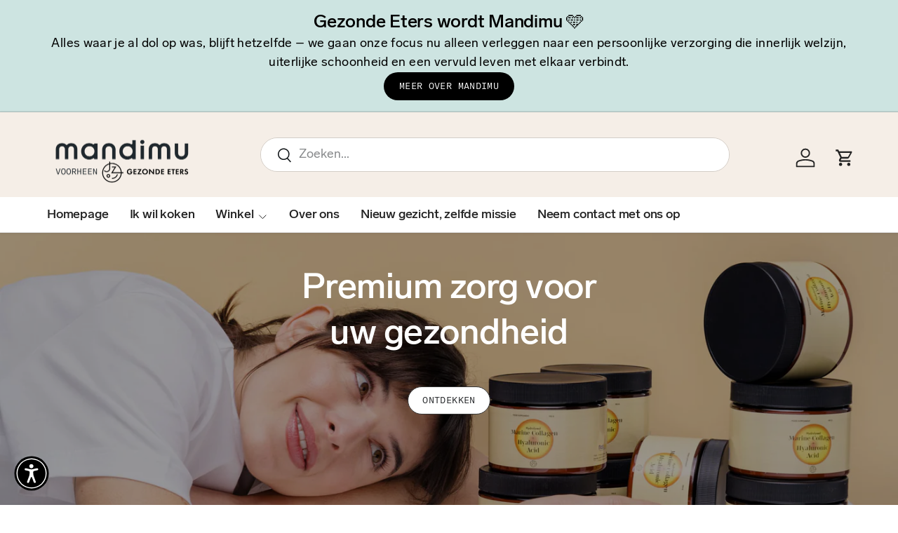

--- FILE ---
content_type: text/html; charset=utf-8
request_url: https://mandimu.nl/shop/
body_size: 73723
content:
<!doctype html>
<html class="no-js" lang="nl" dir="ltr">
<head><script>const baseWhitelist = [/.*appleid\.cdn-apple\.com.*/i,/.*accounts\.google\.com.*/i,/.*cdn\.shopify\.com\/extensions\/.*hook-one-tap-social-login.*/i,/.*jquery.*/i,/.*main\.js.*/i, /.*shopifypreview.com.*/,
      /.*monorail-edge.shopifysvc.com.*/,/.*shopifycdn.com.*/,/.*www.googletagmanager.com.*/,
      /.*cdn.shopify.com.*/,/.*mandimu.nl.*/, /.*sgtm.mandimu.nl.*/,/.*gorgias.*/i,/.*cdn\.intelligems\.io.*/i];
      
      // Validate and merge custom whitelist patterns
      const customWhitelist = "/skio.com/";
      const invalidPatterns = [];
      const validCustomPatterns = [];
      
      if (customWhitelist && customWhitelist.trim()) {
        const patterns = customWhitelist.split(';')
          .map(p => p.trim())
          .filter(p => p.length > 0);
          
        patterns.forEach(pattern => {
          try {
            if (pattern.startsWith('/') && pattern.lastIndexOf('/') > 0) {
              const lastSlash = pattern.lastIndexOf('/');
              const regexBody = pattern.slice(1, lastSlash);
              const flags = pattern.slice(lastSlash + 1);
              const regex = new RegExp(regexBody, flags);
              validCustomPatterns.push(regex);
            } else {
              invalidPatterns.push(pattern + ' (must use /pattern/flags format)');
            }
          } catch (e) {
            invalidPatterns.push(pattern + ' (' + e.message + ')');
          }
        });
      }
      
      // Merge base and valid custom patterns
      window.YETT_WHITELIST = [...baseWhitelist, ...validCustomPatterns];
      
      console.log('YETT enabled with', window.YETT_WHITELIST.length, 'whitelisted patterns');
      if (validCustomPatterns.length > 0) {
        console.log('Added', validCustomPatterns.length, 'custom patterns to whitelist');
      }
      
      
    </script><script src="//mandimu.nl/cdn/shop/t/3/assets/yett.js?v=158316908731116189281755505324"></script><script defer src="https://cdn.skio.com/scripts/shopify/head/shopify.ba9807f79b5cdb6483d5.js"></script>
<meta charset="utf-8">
<meta name="viewport" content="width=device-width,initial-scale=1">
<title>Mandimu - Gezonde Eters wordt Mandimu 🩵 &ndash; Mandimu.nl</title><link rel="canonical" href="https://mandimu.nl/"><link rel="icon" href="//mandimu.nl/cdn/shop/files/ikona-mandimu-favicon.png?crop=center&height=48&v=1755791305&width=48" type="image/png">
  <link rel="apple-touch-icon" href="//mandimu.nl/cdn/shop/files/ikona-mandimu-favicon.png?crop=center&height=180&v=1755791305&width=180"><meta name="description" content="Vroeger Să mâncăm sănătos, nu Mandimu. Wij maken voedingssupplementen en andere producten voor een gezond en vervuld leven. Zorg voor je lichaam en ziel en vind de weg naar welzijn, schoonheid en tevredenheid."><meta property="og:site_name" content="Mandimu.nl">
<meta property="og:url" content="https://mandimu.nl/">
<meta property="og:title" content="Mandimu - Gezonde Eters wordt Mandimu 🩵">
<meta property="og:type" content="website">
<meta property="og:description" content="Vroeger Să mâncăm sănătos, nu Mandimu. Wij maken voedingssupplementen en andere producten voor een gezond en vervuld leven. Zorg voor je lichaam en ziel en vind de weg naar welzijn, schoonheid en tevredenheid."><meta property="og:image" content="http://mandimu.nl/cdn/shop/files/mandimu-nl_be-rebranding-og-image-2x.jpg?crop=center&height=1200&v=1750423200&width=1200">
  <meta property="og:image:secure_url" content="https://mandimu.nl/cdn/shop/files/mandimu-nl_be-rebranding-og-image-2x.jpg?crop=center&height=1200&v=1750423200&width=1200">
  <meta property="og:image:width" content="2400">
  <meta property="og:image:height" content="1256"><meta name="twitter:card" content="summary_large_image">
<meta name="twitter:title" content="Mandimu - Gezonde Eters wordt Mandimu 🩵">
<meta name="twitter:description" content="Vroeger Să mâncăm sănătos, nu Mandimu. Wij maken voedingssupplementen en andere producten voor een gezond en vervuld leven. Zorg voor je lichaam en ziel en vind de weg naar welzijn, schoonheid en tevredenheid.">


  

  <link rel="preload" href="//mandimu.nl/cdn/shop/t/3/assets/main.css?v=149709998114529229741768256665" as="style"><link rel="preload" href="//mandimu.nl/cdn/fonts/open_sans/opensans_n4.c32e4d4eca5273f6d4ee95ddf54b5bbb75fc9b61.woff2" as="font" type="font/woff2" crossorigin="anonymous" fetchpriority="high"><link rel="preload" href="//mandimu.nl/cdn/fonts/poppins/poppins_n5.ad5b4b72b59a00358afc706450c864c3c8323842.woff2" as="font" type="font/woff2" crossorigin="anonymous" fetchpriority="high"><link rel="preload" href="https://cdn.shopify.com/s/files/1/0645/1317/9737/files/LabGrotesque-Regular_cabe74f8-0ab4-4391-92d5-e07c79fc6dda_1.woff2?v=1762442649" as="font" crossorigin="anonymous"><link rel="preload" href="https://cdn.shopify.com/s/files/1/0645/1317/9737/files/LabGrotesque-Medium.woff?v=1762442649" as="font" crossorigin="anonymous"><link rel="preload" href="https://cdn.shopify.com/s/files/1/0645/1317/9737/files/LabGrotesque-Regular_cabe74f8-0ab4-4391-92d5-e07c79fc6dda_1.woff2?v=1762442649" as="font" crossorigin="anonymous"><link rel="preload" href="https://cdn.shopify.com/s/files/1/0645/1317/9737/files/LabGrotesque-Medium.woff?v=1762442649" as="font" crossorigin="anonymous"><link rel="preload" href="https://cdn.shopify.com/s/files/1/0645/1317/9737/files/LabGrotesque-Regular_cabe74f8-0ab4-4391-92d5-e07c79fc6dda_1.woff2?v=1762442649" as="font" crossorigin="anonymous"><link rel="preload" href="https://cdn.shopify.com/s/files/1/0645/1317/9737/files/LabGrotesque-Medium.woff?v=1762442649" as="font" crossorigin="anonymous"><link rel="preload" href="https://cdn.shopify.com/s/files/1/0645/1317/9737/files/LabGrotesqueMono-Regular_1.woff2?v=1762442649" as="font" crossorigin="anonymous"><link rel="preload" href="https://cdn.shopify.com/s/files/1/0645/1317/9737/files/LabGrotesqueMono-Regular_1.woff2?v=1762442649" as="font" crossorigin="anonymous"><style data-shopify>
@font-face {
  font-family: "Open Sans";
  font-weight: 400;
  font-style: normal;
  font-display: swap;
  src: url("//mandimu.nl/cdn/fonts/open_sans/opensans_n4.c32e4d4eca5273f6d4ee95ddf54b5bbb75fc9b61.woff2") format("woff2"),
       url("//mandimu.nl/cdn/fonts/open_sans/opensans_n4.5f3406f8d94162b37bfa232b486ac93ee892406d.woff") format("woff");
}
@font-face {
  font-family: "Open Sans";
  font-weight: 500;
  font-style: normal;
  font-display: swap;
  src: url("//mandimu.nl/cdn/fonts/open_sans/opensans_n5.500dcf21ddee5bc5855ad3a20394d3bc363c217c.woff2") format("woff2"),
       url("//mandimu.nl/cdn/fonts/open_sans/opensans_n5.af1a06d824dccfb4d400ba874ef19176651ec834.woff") format("woff");
}
@font-face {
  font-family: "Open Sans";
  font-weight: 400;
  font-style: italic;
  font-display: swap;
  src: url("//mandimu.nl/cdn/fonts/open_sans/opensans_i4.6f1d45f7a46916cc95c694aab32ecbf7509cbf33.woff2") format("woff2"),
       url("//mandimu.nl/cdn/fonts/open_sans/opensans_i4.4efaa52d5a57aa9a57c1556cc2b7465d18839daa.woff") format("woff");
}
@font-face {
  font-family: "Open Sans";
  font-weight: 500;
  font-style: italic;
  font-display: swap;
  src: url("//mandimu.nl/cdn/fonts/open_sans/opensans_i5.3ead07c98afbb2e3ec3fe4a47b127b51213a1971.woff2") format("woff2"),
       url("//mandimu.nl/cdn/fonts/open_sans/opensans_i5.b00ab1ae87e1c84d69a00cf4ca69626559fa5f8c.woff") format("woff");
}
@font-face {
  font-family: Poppins;
  font-weight: 500;
  font-style: normal;
  font-display: swap;
  src: url("//mandimu.nl/cdn/fonts/poppins/poppins_n5.ad5b4b72b59a00358afc706450c864c3c8323842.woff2") format("woff2"),
       url("//mandimu.nl/cdn/fonts/poppins/poppins_n5.33757fdf985af2d24b32fcd84c9a09224d4b2c39.woff") format("woff");
}
@font-face {
  font-family: Montserrat;
  font-weight: 500;
  font-style: normal;
  font-display: swap;
  src: url("//mandimu.nl/cdn/fonts/montserrat/montserrat_n5.07ef3781d9c78c8b93c98419da7ad4fbeebb6635.woff2") format("woff2"),
       url("//mandimu.nl/cdn/fonts/montserrat/montserrat_n5.adf9b4bd8b0e4f55a0b203cdd84512667e0d5e4d.woff") format("woff");
}
/* use_custom_heading_font */@font-face {
    font-family: Lab Grotesque Mono Regular;
    src: url(https://cdn.shopify.com/s/files/1/0645/1317/9737/files/LabGrotesque-Regular_cabe74f8-0ab4-4391-92d5-e07c79fc6dda_1.woff2?v=1762442649) format('woff2');
    font-display: swap;
    font-weight: 400;
  }@font-face {
    font-family: Lab Grotesque Mono Regular;
    src: url(https://cdn.shopify.com/s/files/1/0645/1317/9737/files/LabGrotesque-Medium.woff?v=1762442649) format('woff2');
    font-display: swap;
    font-weight: 500;
  }/* use_custom_body_font */@font-face {
    font-family: Lab Grotesque Mono Regular;
    src: url(https://cdn.shopify.com/s/files/1/0645/1317/9737/files/LabGrotesque-Regular_cabe74f8-0ab4-4391-92d5-e07c79fc6dda_1.woff2?v=1762442649) format('woff2');
    font-display: swap;
    font-weight: 400;
  }@font-face {
    font-family: Lab Grotesque Mono Regular;
    src: url(https://cdn.shopify.com/s/files/1/0645/1317/9737/files/LabGrotesque-Medium.woff?v=1762442649) format('woff2');
    font-display: swap;
    font-weight: 500;
  }/* use_custom_navigation_font */@font-face {
    font-family: Lab Grotesque Mono Regular;
    src: url(https://cdn.shopify.com/s/files/1/0645/1317/9737/files/LabGrotesque-Regular_cabe74f8-0ab4-4391-92d5-e07c79fc6dda_1.woff2?v=1762442649) format('woff2');
    font-display: swap;
    font-weight: 400;
  }@font-face {
    font-family: Lab Grotesque Mono Regular;
    src: url(https://cdn.shopify.com/s/files/1/0645/1317/9737/files/LabGrotesque-Medium.woff?v=1762442649) format('woff2');
    font-display: swap;
    font-weight: 500;
  }/* use_custom_additional_font */@font-face {
    font-family: Lab Grotesque Regular;
    src: url(https://cdn.shopify.com/s/files/1/0645/1317/9737/files/LabGrotesqueMono-Regular_1.woff2?v=1762442649) format('woff2');
    font-display: swap;
    font-weight: 400;
  }@font-face {
    font-family: Lab Grotesque Regular;
    src: url(https://cdn.shopify.com/s/files/1/0645/1317/9737/files/LabGrotesqueMono-Regular_1.woff2?v=1762442649) format('woff2');
    font-display: swap;
    font-weight: 500;
  }:root {
      --bg-color: 255 255 255 / 1.0;
      --bg-color-og: 255 255 255 / 1.0;
      --heading-color: 33 35 38;
      --text-color: 18 22 25;
      --text-color-og: 18 22 25;
      --scrollbar-color: 18 22 25;
      --link-color: 33 35 38;
      --link-color-og: 33 35 38;
      --star-color: 246 195 71;
      --sale-price-color: 137 57 51;
      --loading-state-background: rgba(255,255,255,.45);
      --z-base: 1;
      --z-content: 10;
      --z-overlay: 100;
      --z-modal: 200;
      --z-loading: 300;--swatch-border-color-default: 208 208 209;
        --swatch-border-color-active: 137 139 140;
        --swatch-card-size: 26px;
        --swatch-variant-picker-size: 64px;--color-scheme-1-bg: 245 238 231 / 1.0;
      --color-scheme-1-grad: ;
      --color-scheme-1-heading: 33 35 38;
      --color-scheme-1-text: 33 35 38;
      --color-scheme-1-btn-bg: 0 0 0;
      --color-scheme-1-btn-text: 255 255 255;
      --color-scheme-1-btn-bg-hover: 46 46 46;--color-scheme-2-bg: 26 35 126 / 1.0;
      --color-scheme-2-grad: linear-gradient(180deg, rgba(245, 238, 231, 1) 3%, rgba(234, 229, 215, 1) 21%, rgba(222, 202, 157, 1) 38%, rgba(230, 192, 106, 1) 53.237%, rgba(248, 181, 82, 1) 66.906%, rgba(235, 177, 90, 1) 85%, rgba(195, 169, 131, 1) 100%);
      --color-scheme-2-heading: 0 0 0;
      --color-scheme-2-text: 0 0 0;
      --color-scheme-2-btn-bg: 0 0 0;
      --color-scheme-2-btn-text: 255 255 255;
      --color-scheme-2-btn-bg-hover: 46 46 46;--color-scheme-3-bg: 205 228 225 / 1.0;
      --color-scheme-3-grad: ;
      --color-scheme-3-heading: 0 0 0;
      --color-scheme-3-text: 0 0 0;
      --color-scheme-3-btn-bg: 0 0 0;
      --color-scheme-3-btn-text: 255 255 255;
      --color-scheme-3-btn-bg-hover: 46 46 46;

      --drawer-bg-color: 255 255 255 / 1.0;
      --drawer-text-color: 42 43 42;

      --panel-bg-color: 0 0 0 / 1.0;
      --panel-heading-color: 42 43 42;
      --panel-text-color: 42 43 42;

      --in-stock-text-color: 13 137 62;
      --low-stock-text-color: 210 134 26;
      --very-low-stock-text-color: 170 24 44;
      --no-stock-text-color: 119 119 119;
      --no-stock-backordered-text-color: 119 119 119;

      --error-bg-color: 244 216 220;
      --error-text-color: 170 24 44;
      --success-bg-color: 109 174 30;
      --success-text-color: 255 255 255;
      --info-bg-color: 242 244 243;
      --info-text-color: 51 51 51;

      --heading-font-family: Poppins, sans-serif;
      --heading-font-style: normal;
      --heading-font-weight: 500;
      --heading-scale-start: 4;
      --heading-letter-spacing: -0.01em;

      --navigation-font-family: Montserrat, sans-serif;
      --navigation-font-style: normal;
      --navigation-font-weight: 500;
      --navigation-letter-spacing: -0.01em;--heading-text-transform: none;
--subheading-text-transform: none;
--heading-font-family: Lab Grotesque Mono Regular, sans-serif;
--body-font-family: Lab Grotesque Mono Regular, sans-serif;
--navigation-font-family: Lab Grotesque Mono Regular, sans-serif;
      --body-font-style: normal;
      --body-font-weight: 400;
      --body-font-size: 18;
      --body-font-size-px: 18px;
      --body-letter-spacing: 0.02em;
      --additional-font-family: Lab Grotesque Regular, sans-serif;

      --section-gap: 48;
      --heading-gap: calc(8 * var(--space-unit));--grid-column-gap: 20px;
      --product-card-gap: 20px;--btn-bg-color: 33 35 38;
      --btn-bg-hover-color: 73 76 79;
      --btn-text-color: 255 255 255;
      --btn-bg-color-og: 33 35 38;
      --btn-text-color-og: 255 255 255;
      --btn-alt-bg-color: 255 255 255;
      --btn-alt-bg-alpha: 1.0;
      --btn-alt-text-color: 33 35 38;
      --btn-alt-border-color: #333333;
      
        --btn-alt-width: 100%;
      
      --btn-border-width: 1px;
      --btn-padding-y: 12px;
      --btn-text-size: 1.4rem;

      
      --btn-border-radius: 27px;
      

      --btn-lg-border-radius: 50%;
      --btn-icon-border-radius: 50%;
      --input-with-btn-inner-radius: var(--btn-border-radius);
      --btn-text-transform: uppercase;

      --input-bg-color: 255 255 255 / 1.0;
      --input-text-color: 18 22 25;
      --input-border-width: 1px;
      --input-border-radius: 26px;
      --textarea-border-radius: 12px;
      --input-border-radius: 27px;
      --input-lg-border-radius: 33px;
      --input-bg-color-diff-3: #f7f7f7;
      --input-bg-color-diff-6: #f0f0f0;

      --modal-border-radius: 6px;
      --modal-overlay-color: 0 0 0;
      --modal-overlay-opacity: 0.4;
      --drawer-border-radius: 6px;
      --overlay-border-radius: 6px;--custom-label-bg-color: 13 44 84;
      --custom-label-text-color: 255 255 255;--sale-label-bg-color: 137 57 51;
      --sale-label-text-color: 255 255 255;--sold-out-label-bg-color: 42 43 42;
      --sold-out-label-text-color: 255 255 255;--new-label-bg-color: 127 184 0;
      --new-label-text-color: 255 255 255;--preorder-label-bg-color: 0 166 237;
      --preorder-label-text-color: 255 255 255;

      --page-width: 1560px;
      --gutter-sm: 20px;
      --gutter-md: 48px;
      --gutter-lg: 64px;

      --payment-terms-bg-color: #ffffff;

      --coll-card-bg-color: #f6f6f6;
      --coll-card-border-color: #f6f6f6;

      --card-bg-color: 246 246 246;
      --card-text-color: 38 38 43;
      --card-border-color: #f6f6f6;
        
          --aos-animate-duration: 1.1s;
        

        
          --aos-min-width: 0;
        
      

      --reading-width: 48em;
        --cart-savings-color: 210 0 20
      
    }@media (max-width: 769px) {
      :root {
        --reading-width: 36em;
      }
    }
  </style><link rel="stylesheet" href="//mandimu.nl/cdn/shop/t/3/assets/main.css?v=149709998114529229741768256665">
  <script>
    var Shopify = Shopify || {};
    Shopify.money_format = "€{{amount_with_comma_separator}}";
    Shopify.show_trailing_zeros = "false"
  </script>
  <script src="//mandimu.nl/cdn/shop/t/3/assets/sga-main.js?v=61467525115366374301767789841" defer="defer"></script><style>/*!
 * 
 *
 * 	This file is auto generated by webpack.
 * 	Do not edit this file directly.
 *
 *
 */
:root{--default-border-color:#e9e6d8;--default-green-color:#5b9c4a;--default-wrapper-bg-color:#f5f3eb;--default-text-color:#121619;--text-color-light:#706f6d;--bg-tooltip-color:#333;--color-white:#fff;--color-black:#000;--color-loading-bg:#f0f0f0;--input-border-color:#6a88b7;--font-family-primary:"Poppins",sans-serif;--blog-detail-container-width:125rem;--blog-detail-container-margin:6rem;--breadcrumbs-spacing:3.2rem}.heading-font{font-family:var(--heading-font-family)}.body-font{font-family:var(--body-font-family)}.additional-font{font-family:var(--additional-font-family)}.product__order-quantity{--order-quantity-text-color:var(--default-text-color);--order-quantity-bg-color:var(--default-wrapper-bg-color);background-color:var(--order-quantity-bg-color);color:var(--order-quantity-text-color);display:inline-flex;font-size:1.25rem;font-weight:700;line-height:1.2;margin-bottom:calc(var(--space-unit)*2);margin-top:calc(var(--space-unit)*2);padding:calc(var(--space-unit)*2)}@media (min-width:768px){.product__order-quantity.hidden-desktop{display:none}}@media (max-width:767px){.product__order-quantity.hidden-mobile{display:none}}.quantity-breaks{--row-padding:0.6rem;background:#f5f3eb;background:var(--active-background-color,var(--default-wrapper-bg-color));border-bottom:3px solid #e9e6d8;border-bottom:3px solid var(--default-border-color);padding:2rem}.quantity-breaks__header{font-size:1.4rem;font-weight:400;line-height:2.1rem;margin-bottom:0;text-transform:uppercase}.quantity-breaks__row{align-items:center;background-color:#f5f3eb;background-color:var(--selected-row-bg,var(--default-wrapper-bg-color));border-bottom:1px solid #e9e6d8;border-bottom:1px solid var(--default-border-color);border-top:1px solid transparent;cursor:pointer;display:flex;flex-wrap:wrap;padding:var(--row-padding);transition:background-color .2s ease}.quantity-breaks__row--last-child:not(.selected){border-bottom:0;margin-bottom:0}.quantity-breaks__row.selected{background-color:#fff;background-color:var(--color-white);border-color:#5b9c4a;border-color:var(--checkbox-color,var(--default-green-color))}.quantity-breaks__row.selected .quantity-breaks__quantity{color:#5b9c4a;color:var(--checkbox-color,var(--default-green-color));font-weight:500}.quantity-breaks__left{display:flex}.quantity-breaks__right{display:flex;flex:1 1;flex-wrap:wrap;row-gap:.4rem}.quantity-breaks__radio{align-items:center;display:flex;height:2rem;margin-right:.5rem;position:relative}.quantity-breaks__radio input[type=radio]{height:0;opacity:0;position:absolute;width:0}.quantity-breaks__radio-label{background-color:#fff;background-color:var(--color-white);border:2px solid #5b9c4a;border:2px solid var(--checkbox-color,var(--default-green-color));border-radius:50%;cursor:pointer;display:inline-block;height:2rem;position:relative;transition:all .2s ease;width:2rem}.quantity-breaks__radio-label:after{background:#5b9c4a;background:var(--checkbox-color,var(--default-green-color));border-radius:50%;content:"";height:1rem;left:50%;opacity:0;position:absolute;top:50%;transform:translateX(-50%) translateY(-50%);transition:all .2s ease;width:1rem}input[type=radio]:checked+.quantity-breaks__radio-label{border-color:#5b9c4a;border-color:var(--checkbox-color,var(--default-green-color))}input[type=radio]:checked+.quantity-breaks__radio-label:after{opacity:1}.quantity-breaks__quantity{color:var(--text-color);font-size:1.4rem;font-weight:400;letter-spacing:-.6px;line-height:2rem;margin-right:1rem;min-width:5rem;white-space:nowrap}.quantity-breaks__prices{align-items:center;column-gap:1rem;display:flex;flex-wrap:wrap;height:2.4rem;margin-right:3%;width:7.5rem}.quantity-breaks__unit-price{color:#121619;color:var(--default-text-color);font-size:1.4rem;font-weight:600;letter-spacing:-.6px;line-height:2.4rem;white-space:nowrap}.quantity-breaks__discount{align-items:center;display:flex;gap:.5rem}.quantity-breaks__discount-percent{background:rgb(var(--sale-price-color));border-radius:.5rem;color:#fff;color:var(--color-white);font-size:1.2rem;font-weight:400;letter-spacing:-.6px;line-height:1.6rem;padding:.2rem .6rem;white-space:nowrap}.quantity-breaks__savings{color:rgb(var(--sale-price-color));font-size:1.4rem;font-weight:400;letter-spacing:-.6px;line-height:1.6rem}.quantity-breaks__extra-text{align-items:center;color:#706f6d;display:none;font-size:1.4rem;letter-spacing:-.6px;line-height:2.4rem;width:100%}@media (min-width:768px){.quantity-breaks{--row-padding:1.1rem}.quantity-breaks__header{font-family:var(--additional-font-family);font-size:1.6rem;line-height:2.4rem}.quantity-breaks__radio{margin-right:1rem}.quantity-breaks__quantity{font-size:1.8rem;line-height:2.4rem;min-width:8rem}.quantity-breaks__unit-price{font-size:1.8rem;max-height:2.4rem}.quantity-breaks__discount-percent{font-size:1.6rem;padding:.4rem .6rem}.quantity-breaks__savings{font-size:1.6rem}.quantity-breaks__discount{margin-right:0;width:100%}.quantity-breaks__extra-text{display:flex}.quantity-breaks__prices{flex:1 1;row-gap:.4rem;width:auto}}@media (min-width:1280px){.quantity-breaks__discount{width:200px}}@media (min-width:1340px){.quantity-breaks__extra-text{width:160px}.quantity-breaks__discount{margin-right:3%}}.loading-container{align-items:center;background-color:var(--loading-state-background);display:none;height:100vh;justify-content:center;left:0;position:fixed;top:0;width:100vw;z-index:var(--z-loading)}.loading-container.active{display:flex}.collapsible-description{display:block;text-align:center}.collapsible-description__content{--line-height:1.5em;display:grid;grid-template-rows:0fr;line-height:var(--line-height);overflow:hidden;position:relative;text-align:left;transition:all .3s ease}.collapsible-description__content:not(.expanded):not(.no-fade):after{background:linear-gradient(180deg,hsla(0,0%,100%,0) 0,#fff);bottom:0;content:"";height:4rem;left:0;pointer-events:none;position:absolute;right:0}.collapsible-description__content.expanded{grid-template-rows:1fr}.collapsible-description__content p{margin:0}.collapsible-description__content__in{min-height:calc(var(--line-height)*3)}.collapsible-description__button{align-items:center;cursor:pointer;display:none!important;font-size:1.4rem;gap:10px;line-height:2.4rem;padding-bottom:6px;padding-top:6px;text-transform:uppercase;transition:all .3s ease}.collapsible-description__collapse,.collapsible-description__expand{align-content:center;display:none;margin-top:1.5rem;max-height:4rem}.collapsible-description__expand{margin-top:-2rem}.collapsible-description .is-visible{display:inline-flex!important}.card__quick-add .btn--secondary,.quick-add-btn-text{width:var(--btn-alt-width)}.btn--action{background-color:#5b9c4a;border-radius:9999px;color:#fff;transition:all .3s ease}.btn--action:hover{background-color:#427236}.btn{align-content:center;align-items:center;display:inline-flex;justify-content:center;min-height:40px}.btn,.btn--small{line-height:1.4rem;padding-bottom:0;padding-top:0}.btn--small{max-height:32px;min-height:32px}.btn--big{font-size:1.8rem;font-weight:500;line-height:2.4rem;padding:1.2rem 2rem;text-transform:uppercase}@media (min-width:768px){.btn--big{padding:1.8rem 4.8rem}}.btn--minus:after,.btn--minus:before,.btn--plus:after,.btn--plus:before{display:none!important}.collapsible-content{position:relative}.collapsible-content .collapsible-content-wrapper{overflow:hidden;transition:all .3s ease}.collapsible-content .collapsible-content-wrapper-in{padding-bottom:40px}.collapsible-content .show-more-btn-wrapper{align-items:flex-end;background:linear-gradient(180deg,hsla(0,0%,100%,.505),#fff 83%,#fff);bottom:-20px;display:flex;height:80px;justify-content:center;left:0;position:absolute;right:0;width:100%}.collapsible-content .show-more-btn{align-items:center;cursor:pointer;display:inline-flex;font-size:1.4rem;gap:10px;line-height:2.4rem;padding-bottom:6px;padding-top:6px;text-transform:uppercase}.collapsible-content .show-more-btn-icons .less{display:none}.collapsible-content.open .show-more-btn-wrapper{background:transparent;height:auto}.collapsible-content.open .show-more-btn-icons .more{display:none}.collapsible-content.open .show-more-btn-icons .less{display:block}.jdgm-rev-widg{display:grid!important;grid-template-areas:"header content"!important;grid-template-columns:35% 65%!important;padding:0!important}.jdgm-rev-widg__header{grid-area:header!important;padding-right:2rem!important;text-align:left!important}.jdgm-row-stars{flex-direction:column!important;gap:15px!important;justify-content:start!important}.jdgm-row-stars *{gap:10px!important;width:100%!important}.jdgm-rev-widg__summary,.jdgm-widget-actions-wrapper{align-items:start!important}.jdgm-widget-actions-wrapper a{border:none!important;margin:0!important;width:fit-content!important}.jdgm-rev-widg__title{line-height:1!important;margin-bottom:20px!important}.jdgm-rev-widg__body,.jdgm-row-actions{grid-area:content!important}.jdgm-rev-widg__body{margin-top:20px!important}.jdgm-divider-top{border:none!important}.jdgm-row-actions{border-top:none!important;height:fit-content!important;margin-bottom:0!important;max-height:none!important;min-height:0!important;padding-bottom:0!important;padding-top:0!important;position:relative!important}.jdgm-form-wrapper{margin-top:2rem!important;position:relative!important;width:100%!important}.jdgm-form-wrapper .jdgm-form{padding:0!important}.jdgm-rev__header,.jdgm-write-rev-link-wrapper,.jdgm-write-rev__body{height:auto!important;position:relative!important}.jdgm-rev__timestamp{color:#121619!important;font-size:16px!important;text-transform:uppercase!important}.jdgm-sort-dropdown{border:none!important;border-radius:0!important;font-size:18px!important;padding-top:0!important}.jdgm-sort-dropdown-arrow{top:0!important}.jdgm-form__fieldset-actions a,.jdgm-form__fieldset-actions input{border-radius:20px!important}@media screen and (max-width:768px){.jdgm-rev-widg{gap:1rem!important;grid-template-areas:"header" "content"!important;grid-template-columns:1fr!important}.jdgm-rev-widg__header{padding-right:0!important}}@media (max-width:767px){#product-media .media-viewer{margin-right:-20px}#product-media .media-viewer .media-viewer__item{flex:0 0 90%}}.variant-picker__title{font-family:var(--additional-font-family);font-size:1.6rem;font-weight:400;line-height:2.4rem;margin-bottom:1rem;text-transform:uppercase}.variant-picker__list{display:flex;flex-wrap:wrap;margin-bottom:-10px;margin-left:-10px}.variant-picker__list__item{padding-bottom:10px;padding-left:10px;width:50%}@media (min-width:1280px){.variant-picker__list__item{width:33.33333%}}.variant-picker__list__item label{background-color:#fff;border:1px solid var(--box-item-border);cursor:pointer;display:flex;flex-direction:column;gap:10px;height:100%;padding:10px}@media (min-width:768px){.variant-picker__list__item label{align-items:center;flex-direction:row;gap:20px}}.variant-picker__list__item input{height:0;opacity:0;position:absolute;width:0}.variant-picker__list__item input:checked+label{background-color:var(--box-selected-item-bg)}.variant-picker__list__item input:checked+label .variant-picker-input:before{background-color:var(--box-item-checkbox-color)}.variant-picker-input{align-items:center;background-color:#fff;border:2px solid var(--box-item-checkbox-color);border-radius:9999px;display:flex;height:20px;justify-content:center;width:20px}.variant-picker-input:before{background-color:#fff;border-radius:9999px;content:"";height:10px;width:10px}.variant-picker-content{display:flex;flex:1 1;flex-direction:column}.variant-picker-name{font-size:1.4rem;font-weight:500;letter-spacing:-.6px;line-height:2.1rem;margin-bottom:.5rem}.variant-picker-label .product-label-container{margin-bottom:.5rem;padding:0}.variant-picker-label .product-label{font-size:1.2rem;font-weight:400;letter-spacing:-.6px;line-height:1rem;padding:1px 6px}.variant-picker-label .product-label-text{padding:3px 0}.variant-picker-availability{font-size:1.4rem;font-weight:400;letter-spacing:-.6px;line-height:1.8rem}.variant-picker-availability--available{color:#5b9c4a}.variant-picker-availability--unavailable{color:#893933}.variant-picker-price{align-items:center;display:flex;flex-wrap:wrap;gap:.6rem}.variant-picker-price__value{font-size:1.8rem;font-weight:500;letter-spacing:-.6px;line-height:2.4rem}.variant-picker-price__value--discount{color:rgb(var(--sale-price-color))}.variant-picker-price__discount{background-color:rgb(var(--sale-price-color));border-radius:5px;color:#fff;font-size:1.2rem;font-weight:400;letter-spacing:-.6px;line-height:1.6rem;padding:1px 6px}.sga-variant-select{--select-dropdown-box-shadow:0 8px 24px 0 rgba(60,72,88,.12),0 1.5px 4px 0 rgba(60,72,88,.08);--select-border:1px solid var(--box-item-border,#e9e6d8);display:block;position:relative}.sga-variant-select.isOpen .sga-variant-select__selected{box-shadow:var(--select-dropdown-box-shadow)}.sga-variant-select.isOpen .sga-variant-select__selected__arrow svg{transform:rotate(180deg)}.sga-variant-select.isOpen .sga-variant-select__variants{box-shadow:var(--select-dropdown-box-shadow);clip-path:inset(0 -24px -24px -24px);display:flex}.sga-variant-select__selected{border:var(--select-border);cursor:pointer}.sga-variant-select__selected__arrow{align-items:center;background-color:#f5f3eb;background-color:var(--box-selected-item-bg,#f5f3eb);display:flex;height:20px;justify-content:center;position:absolute;right:10px;top:50%;transform:translateY(-50%);width:20px}@media(min-width:480px){.sga-variant-select__selected .sga-variant-select-content{padding-right:4rem}}.sga-variant-select__variants{background-color:#fff;border:var(--select-border);border-bottom:0;border-top:0;display:none;flex-direction:column;position:absolute;width:100%;z-index:11}.sga-variant-select__variants__item{border-bottom:var(--select-border);cursor:pointer;transition:all .3s ease}.sga-variant-select__variants__item:hover{background-color:#f5f3eb;background-color:var(--box-selected-item-bg,#f5f3eb)}.sga-variant-select-content{column-gap:1rem;display:flex;flex-wrap:wrap;padding:1rem;row-gap:.6rem}@media(min-width:1024px){.sga-variant-select-content{align-items:center;row-gap:1rem}}@media (min-width:1280px){.sga-variant-select-content{gap:2rem}}.sga-variant-select-image{height:60px;object-fit:cover;width:60px}.sga-variant-select-section{display:flex;flex:1 1;flex-direction:column;gap:.6rem}@media (min-width:1024px){.sga-variant-select-section{justify-content:center}}@media (max-width:767px){[dir=ltr] .sga-variant-select-section{padding-right:2rem}[dir=rtl] .sga-variant-select-section{padding-left:2rem}}.sga-variant-select-info{align-items:center;display:flex;gap:1rem;width:100%}@media (max-width:1023px){.sga-variant-select-info{justify-content:space-between}}@media (min-width:1024px){.sga-variant-select-info{width:auto}}@media (min-width:1280px){.sga-variant-select-info{gap:2rem}}.sga-variant-select-label .product-label-container{padding:0}.sga-variant-select-label .product-label{font-size:1.2rem;font-weight:400;letter-spacing:-.6px;line-height:1.6rem;padding:1px 6px}.sga-variant-select-availability,.sga-variant-select-title{font-size:1.4rem;font-weight:500;letter-spacing:-.6px;line-height:2.1rem}.sga-variant-select-availability{white-space:nowrap}.sga-variant-select-availability--available{color:#5b9c4a}.sga-variant-select-availability--unavailable{color:#893933}.sga-variant-select-price{align-items:center;display:flex;gap:.6rem}.sga-variant-select-price__value{font-size:1.8rem;font-weight:500;letter-spacing:-.6px;line-height:2.4rem}.sga-variant-select-price__value--discount{color:rgb(var(--sale-price-color))}.sga-variant-select-price__was{color:#706f6d;font-size:1.4rem;font-weight:400;letter-spacing:-.6px;line-height:2.4rem;text-decoration:line-through}.sga-variant-select-price__discount{background-color:rgb(var(--sale-price-color));border-radius:5px;color:#fff;font-size:1.2rem;font-weight:400;letter-spacing:-.6px;line-height:1.6rem;padding:1px 6px}.sga-subscription-widget{--_border-color:#e1d3c4}.sga-subscription-widget__subscription-selector{border:1px solid var(--border-color);border-bottom:none;border-left:none;display:flex;gap:0}.sga-subscription-widget__subscription-selector-item{align-items:center;background:transparent;border-left:1px solid var(--border-color);color:var(--text-color);column-gap:.8rem;cursor:pointer;display:flex;flex-wrap:wrap;font-size:1.4rem;justify-content:center;line-height:2.1rem;padding:1rem;text-transform:uppercase;width:50%}.sga-subscription-widget__subscription-selector-item.active{background-color:var(--active-background-color)}.sga-subscription-widget__subscription-selector-item:not(.active){border-bottom:1px solid var(--border-color)}.sga-subscription-widget__benefits{display:flex;flex-direction:column;gap:.6rem}.sga-subscription-widget__benefits.hidden{display:none}.sga-subscription-widget__benefits-item{color:var(--text-color);display:flex;flex-direction:row;font-size:1.4rem;gap:.6rem;letter-spacing:-.6px;line-height:2.1rem}@media (min-width:768px){.sga-subscription-widget__benefits-item{font-size:1.8rem;line-height:2.4rem}}.sga-subscription-widget__benefits-item svg{--size:2rem;color:#5b9c4a;color:var(--checkbox-color,var(--default-green-color));flex-shrink:0;height:var(--size);width:var(--size)}.sga-subscription-widget__benefits-more-info{border-bottom:3px solid #121619;border-bottom:3px solid var(--default-text-color);color:#121619;color:var(--default-text-color);font-size:1.4rem;font-weight:500;line-height:1.8rem;margin-right:auto;margin-top:.5rem}@media (min-width:768px){.sga-subscription-widget__benefits-more-info{font-size:1.8rem;line-height:2.4rem}}.sga-subscription-widget__wrapper{background-color:#f5f3eb;background-color:var(--active-background-color,var(--default-wrapper-bg-color));display:flex;flex-direction:column;gap:1.6rem;padding:2rem}.sga-subscription-widget__wrapper.hidden{display:none}.sga-subscription-widget__dropdowns-wrapper{grid-gap:1.6rem;display:grid;gap:1.6rem}@media (min-width:1340px){.sga-subscription-widget__dropdowns-wrapper{grid-template-columns:1fr 1fr}}.sga-subscription-widget__frequency-dropdown-container{display:grid;height:100%}.sga-subscription-widget__frequency-dropdown-container h3,.sga-subscription-widget__frequency-dropdown-container__title{color:var(--text-color);font-size:1.8rem;font-weight:600;line-height:100%}.sga-subscription-widget__frequency-dropdown-container__title{margin:0 0 1rem}.sga-subscription-widget__frequency-dropdown-container .sga-subscription-widget__frequency-dropdown{margin-top:auto;position:relative}.sga-subscription-widget__frequency-dropdown-container .sga-subscription-widget__frequency-dropdown__selected{align-items:center;background-color:#fff;background-color:var(--color-white);border:1px solid var(--_border-color);color:#121619;color:var(--default-text-color);cursor:pointer;display:flex;height:4.8rem;padding:1.4rem 1.2rem}@media (min-width:1024px){.sga-subscription-widget__frequency-dropdown-container .sga-subscription-widget__frequency-dropdown__selected{height:6.4rem}}.sga-subscription-widget__frequency-dropdown-container .sga-subscription-widget__frequency-dropdown__selected label:after{opacity:1}.sga-subscription-widget__frequency-dropdown-container .sga-subscription-widget__frequency-dropdown__radio{align-items:center;display:flex;margin-right:8px;position:relative}.sga-subscription-widget__frequency-dropdown-container .sga-subscription-widget__frequency-dropdown__radio input[type=radio]{height:0;opacity:0;position:absolute;width:0}.sga-subscription-widget__frequency-dropdown-container .sga-subscription-widget__frequency-dropdown__radio-label{border:2px solid #5b9c4a;border:2px solid var(--checkbox-color,var(--default-green-color));border-radius:50%;cursor:pointer;display:inline-block;height:20px;position:relative;transition:all .2s ease;width:20px}.sga-subscription-widget__frequency-dropdown-container .sga-subscription-widget__frequency-dropdown__radio-label:after{background:#5b9c4a;background:var(--checkbox-color,var(--default-green-color));border-radius:50%;content:"";height:10px;left:50%;opacity:0;position:absolute;top:50%;transform:translateX(-50%) translateY(-50%);transition:all .2s ease;width:10px}.sga-subscription-widget__frequency-dropdown-container .sga-subscription-widget__frequency-dropdown__radio input[type=radio]:checked+label{border-color:#5b9c4a;border-color:var(--checkbox-color,var(--default-green-color))}.sga-subscription-widget__frequency-dropdown-container .sga-subscription-widget__frequency-dropdown__radio input[type=radio]:checked+label:after{opacity:1}.sga-subscription-widget__frequency-dropdown-container .sga-subscription-widget__frequency-dropdown__text{color:var(--checkbox-color);flex-grow:1;font-size:1.2rem;font-weight:600;line-height:1}.sga-subscription-widget__frequency-dropdown-container .sga-subscription-widget__frequency-dropdown__arrow{align-items:center;display:inline-flex}.sga-subscription-widget__frequency-dropdown-container .sga-subscription-widget__frequency-dropdown__arrow svg{height:10px;width:18px}.sga-subscription-widget__frequency-dropdown-container .sga-subscription-widget__frequency-dropdown__options{background-color:#fff;background-color:var(--color-white);border:1px solid #e1d3c4;border:1px solid var(--border-color,#e1d3c4);border-top:none;display:none;left:0;list-style:none;margin:0;max-height:230px;overflow:auto;padding:0;position:absolute;right:0;top:100%;z-index:10}@media (min-width:1024px){.sga-subscription-widget__frequency-dropdown-container .sga-subscription-widget__frequency-dropdown__options{max-height:240px}}.sga-subscription-widget__frequency-dropdown-container .sga-subscription-widget__frequency-dropdown__options--active{display:block}.sga-subscription-widget__frequency-dropdown-container .sga-subscription-widget__frequency-dropdown__option{align-items:center;color:var(--checkbox-color);cursor:pointer;display:flex;font-size:1.4rem;padding:14px 12px}.sga-subscription-widget__frequency-dropdown-container .sga-subscription-widget__frequency-dropdown__option:hover{background-color:#f5f3eb;background-color:var(--active-background-color,var(--default-wrapper-bg-color))}.sga-subscription-widget__frequency-dropdown-container .sga-subscription-widget__frequency-dropdown__option--active{font-weight:500}.sga-subscription-widget__frequency-dropdown-container .sga-subscription-widget__frequency-dropdown__option .sga-subscription-widget__frequency-dropdown__radio{margin-right:8px}.sga-subscription-widget__quantity-dropdown-container{display:grid;height:100%}.sga-subscription-widget__quantity-dropdown-container__title{color:var(--text-color);font-size:1.8rem;font-weight:600;line-height:100%;margin:0 0 1rem}.sga-subscription-widget__quantity-dropdown-container .sga-subscription-widget__quantity-dropdown{margin-top:auto;position:relative}.sga-subscription-widget__quantity-dropdown-container .sga-subscription-widget__quantity-dropdown__selected{align-items:center;background-color:#fff;background-color:var(--color-white);border:1px solid #e1d3c4;border:1px solid var(--border-color,#e1d3c4);color:var(--text-color);cursor:pointer;display:flex;height:auto;min-height:4.8rem;padding:1rem 1.2rem}@media (min-width:1024px){.sga-subscription-widget__quantity-dropdown-container .sga-subscription-widget__quantity-dropdown__selected{height:6.4rem}}.sga-subscription-widget__quantity-dropdown-container .sga-subscription-widget__quantity-dropdown__selected label:after{opacity:1}.sga-subscription-widget__quantity-dropdown-container .sga-subscription-widget__quantity-dropdown__radio{align-items:center;display:flex;flex-shrink:0;margin-right:8px;position:relative}.sga-subscription-widget__quantity-dropdown-container .sga-subscription-widget__quantity-dropdown__radio input[type=radio]{height:0;opacity:0;position:absolute;width:0}.sga-subscription-widget__quantity-dropdown-container .sga-subscription-widget__quantity-dropdown__radio input[type=radio]:checked+.sga-subscription-widget__quantity-dropdown-container .sga-subscription-widget__quantity-dropdown__radio input[type=radio]-label:after{opacity:1}.sga-subscription-widget__quantity-dropdown-container .sga-subscription-widget__quantity-dropdown__radio-label{border:2px solid #5b9c4a;border:2px solid var(--checkbox-color,var(--default-green-color));border-radius:50%;cursor:pointer;display:inline-block;height:20px;position:relative;transition:all .2s ease;width:20px}.sga-subscription-widget__quantity-dropdown-container .sga-subscription-widget__quantity-dropdown__radio-label:after{background:#5b9c4a;background:var(--checkbox-color,var(--default-green-color));border-radius:50%;content:"";height:10px;left:50%;opacity:0;position:absolute;top:50%;transform:translateX(-50%) translateY(-50%);transition:all .2s ease;width:10px}.sga-subscription-widget__quantity-dropdown-container .sga-subscription-widget__quantity-dropdown__radio input[type=radio]:checked+label{border-color:#5b9c4a;border-color:var(--checkbox-color,var(--default-green-color))}.sga-subscription-widget__quantity-dropdown-container .sga-subscription-widget__quantity-dropdown__radio input[type=radio]:checked+label:after{opacity:1}.sga-subscription-widget__quantity-dropdown-container .sga-subscription-widget__quantity-dropdown__text-wrapper{display:flex;flex-direction:column;flex-grow:1;gap:2px;justify-content:center}.sga-subscription-widget__quantity-dropdown-container .sga-subscription-widget__quantity-dropdown__main-text{color:var(--checkbox-color);font-size:1.2rem;font-weight:600;line-height:1}.sga-subscription-widget__quantity-dropdown-container .sga-subscription-widget__quantity-dropdown__sub-text{color:var(--text-color);font-size:1.2rem}.sga-subscription-widget__quantity-dropdown-container .sga-subscription-widget__quantity-dropdown__price-wrapper{align-items:flex-end;display:flex;flex-direction:column;flex-shrink:0;margin-left:12px;text-align:right}.sga-subscription-widget__quantity-dropdown-container .sga-subscription-widget__quantity-dropdown__price-wrapper-inner{align-items:center;display:flex}.sga-subscription-widget__quantity-dropdown-container .sga-subscription-widget__quantity-dropdown__price{color:rgb(var(--sale-price-color));font-size:1.8rem;font-weight:600;line-height:2.4rem}.sga-subscription-widget__quantity-dropdown-container .sga-subscription-widget__quantity-dropdown__discount-badge{background-color:rgb(var(--sale-price-color));border-radius:4px;color:#fff;color:var(--color-white);display:inline-block;font-size:1.2rem;font-weight:500;margin-left:8px;padding:1px 6px;vertical-align:middle}.sga-subscription-widget__quantity-dropdown-container .sga-subscription-widget__quantity-dropdown__savings{color:rgb(var(--sale-price-color));font-size:1.4rem;letter-spacing:-.6px;line-height:1.6rem}.sga-subscription-widget__quantity-dropdown-container .sga-subscription-widget__quantity-dropdown__arrow{align-items:center;display:inline-flex;flex-shrink:0;margin-left:12px}.sga-subscription-widget__quantity-dropdown-container .sga-subscription-widget__quantity-dropdown__arrow svg{height:10px;width:18px}.sga-subscription-widget__quantity-dropdown-container .sga-subscription-widget__quantity-dropdown__options{background-color:#fff;background-color:var(--color-white);border:1px solid #e1d3c4;border:1px solid var(--border-color,#e1d3c4);border-top:none;display:none;left:0;list-style:none;margin:0;max-height:230px;overflow:auto;padding:0;position:absolute;right:0;top:100%;z-index:9}@media (min-width:1024px){.sga-subscription-widget__quantity-dropdown-container .sga-subscription-widget__quantity-dropdown__options{max-height:240px}}.sga-subscription-widget__quantity-dropdown-container .sga-subscription-widget__quantity-dropdown__options--active{display:block}.sga-subscription-widget__quantity-dropdown-container .sga-subscription-widget__quantity-dropdown__option{align-items:center;cursor:pointer;display:flex;min-height:48px;padding:10px 12px}@media (min-width:1024px){.sga-subscription-widget__quantity-dropdown-container .sga-subscription-widget__quantity-dropdown__option{min-height:64px}}.sga-subscription-widget__quantity-dropdown-container .sga-subscription-widget__quantity-dropdown__option:hover{background-color:#f5f3eb;background-color:var(--active-background-color,var(--default-wrapper-bg-color))}.sga-subscription-widget__quantity-dropdown-container .sga-subscription-widget__quantity-dropdown__option--active{font-weight:500}.sga-subscription-widget__quantity-dropdown-container .sga-subscription-widget__quantity-dropdown__option .sga-subscription-widget__quantity-dropdown__radio{margin-right:8px}.sga-subscription-widget__label{background-color:rgb(var(--sale-price-color));border-radius:5px;color:#fff;display:inline-block;font-family:var(--body-font-family);font-size:1.2rem;font-weight:500;line-height:1.6rem;margin-left:8px;padding:1px 6px;text-transform:none;vertical-align:middle}.sga-subscription-widget__label--without-gap{margin-left:0}.sga-subscription-widget__label:empty{display:none}.sga-subscription-widget__label-alt{color:#706f6d;color:var(--text-color-light);font-size:1.2rem;letter-spacing:-.6px;line-height:1.6rem;margin-left:4px;white-space:nowrap}.sga-subscription-widget__label-alt:empty{display:none}.purchase-widget{--transition-duration:0.2s;--old-price-color:#706f6d;--purchase-widget-padding:2rem;background-color:var(--primary-color);display:block;padding:var(--purchase-widget-padding) var(--purchase-widget-padding) 0 var(--purchase-widget-padding)}.purchase-widget__variants{display:flex;flex-direction:column;gap:.6rem}@media (min-width:768px){.purchase-widget__variants{gap:1rem}}.purchase-widget__variants__item{align-items:center;border:1px solid var(--secondary-color);cursor:pointer;display:flex;flex-direction:row;gap:1rem;padding:1.1rem 1.2rem 1.1rem 4.2rem;position:relative;transition:background-color var(--transition-duration) ease}@media (min-width:768px){.purchase-widget__variants__item{align-items:normal;flex-direction:column}}@media (min-width:1024px){.purchase-widget__variants__item{align-items:center;flex-direction:row}}@media (min-width:1340px){.purchase-widget__variants__item{gap:3rem}}.purchase-widget__variants__item.active,.purchase-widget__variants__item:hover{background-color:#fff;background-color:var(--color-white)}.purchase-widget__variants__item.active .purchase-widget__variants__item__title,.purchase-widget__variants__item:hover .purchase-widget__variants__item__title{color:var(--secondary-color)}.purchase-widget__variants__item.active .purchase-widget__variants__item__title{font-weight:600}.purchase-widget__variants__item__content{align-items:center;column-gap:1rem;display:flex;flex-wrap:wrap;row-gap:.5rem}@media (min-width:768px){.purchase-widget__variants__item__content{width:100%}}@media (min-width:1024px){.purchase-widget__variants__item__content{width:60%}}.purchase-widget__variants__item__title{font-size:1.4rem;line-height:2rem}@media (min-width:768px){.purchase-widget__variants__item__title{font-size:1.8rem}}.purchase-widget__variants__item__frequency .custom-select__btn{background-color:transparent;border:none;box-shadow:none;font-size:1.4rem;font-weight:400;letter-spacing:-.6px;line-height:2rem;padding:0}@media (min-width:768px){.purchase-widget__variants__item__frequency .custom-select__btn{font-size:1.8rem}}.purchase-widget__variants__item__frequency .custom-select__btn[aria-expanded=true] .icon{transform:rotate(180deg)}.purchase-widget__variants__item__frequency .custom-select__btn span{border-bottom:1px solid rgba(var(--text-color))}.purchase-widget__variants__item__frequency .custom-select__btn .icon{height:1.6rem;margin-left:1rem;padding-left:0;transition:transform var(--transition-duration) ease;width:1.6rem}.purchase-widget__variants__item__frequency .custom-select__btn .select-label-alt{display:none}.purchase-widget__variants__item__frequency .custom-select .text-start{align-items:center;column-gap:.4rem;display:flex;flex-wrap:wrap}.purchase-widget__variants__item__frequency .custom-select .select-label-alt{color:#706f6d;color:var(--text-color-light);font-size:1.2rem;letter-spacing:-.6px;line-height:1.6rem;white-space:nowrap}.purchase-widget__variants__item__frequency .custom-select .select-label{background-color:rgb(var(--sale-price-color));border-bottom:none;border-radius:.5rem;color:#fff;color:var(--color-white);font-size:1.2rem;font-weight:400;line-height:1.2rem;margin-bottom:.3rem;padding:.2rem .4rem}@media (min-width:768px){.purchase-widget__variants__item__frequency .custom-select .select-label{font-size:1.4rem;line-height:1.4rem}}.purchase-widget__variants__item__frequency .custom-select__listbox{top:calc(100% + 1rem)}.purchase-widget__variants__item__price{column-gap:.6rem;display:flex;flex-wrap:wrap;font-size:1.4rem;font-weight:600;line-height:1.8rem;min-width:90px;row-gap:.2rem}@media (min-width:768px){.purchase-widget__variants__item__price{column-gap:1rem;font-size:1.8rem;line-height:2.4rem;min-width:0;min-width:auto;width:100%}}@media (min-width:1024px){.purchase-widget__variants__item__price{width:40%}}.purchase-widget__variants__item__price .price{letter-spacing:-.6px}.purchase-widget__variants__item__price .price--old{color:var(--old-price-color);text-decoration:line-through}.purchase-widget__variants__item__price .price--discounted{color:rgb(var(--sale-price-color))}.purchase-widget__variants__item__price .price--discount-percentage{background-color:rgb(var(--sale-price-color));border-radius:.5rem;color:#fff;color:var(--color-white);font-size:1.2rem;font-weight:400;line-height:1.6rem;padding:.1rem .7rem}@media (min-width:768px){.purchase-widget__variants__item__price .price--discount-percentage{font-size:1.6rem;padding:.4rem .6rem}}.purchase-widget__subscription{display:none;margin-bottom:-1rem;padding-top:2rem}@media (min-width:768px){.purchase-widget__subscription{margin-bottom:0}}[data-active-variant=subscription] .purchase-widget__subscription{display:block}@media (min-width:768px){.purchase-widget__subscription--with-extra-padding{padding-bottom:1rem}}@media (min-width:1340px){.purchase-widget__subscription--with-extra-padding{padding-left:3rem;padding-right:3rem}}.purchase-widget__subscription__title{font-family:var(--additional-font-family);font-size:1.4rem;font-weight:400;line-height:2.1rem;margin-bottom:1.6rem;text-transform:uppercase}@media (min-width:768px){.purchase-widget__subscription__title{font-size:1.6rem;line-height:2.4rem;margin-bottom:2rem}}.purchase-widget__one-time{display:none}[data-active-variant=one_time] .purchase-widget__one-time{display:block}.purchase-widget__one-time .quantity-breaks{margin-left:calc(var(--purchase-widget-padding)*-1);margin-right:calc(var(--purchase-widget-padding)*-1)}.purchase-widget__radio-input{background-color:#fff;background-color:var(--color-white);border:2px solid var(--checkbox-color);border-radius:99999px;height:2rem;left:1.2rem;position:absolute;top:50%;transform:translateY(-50%);width:2rem}.purchase-widget__radio-input:before{background-color:var(--checkbox-color);border-radius:99999px;content:"";display:none;height:1rem;left:50%;position:absolute;top:50%;transform:translate(-50%,-50%);width:1rem}.active .purchase-widget__radio-input:before{display:block}.purchase-widget__frequency{--item-gap:1rem;display:flex;flex-wrap:wrap;margin:0 0 1.6rem calc(var(--item-gap)*-1)}.purchase-widget__frequency__item{--item-gap:0.6rem;padding-bottom:var(--item-gap);padding-left:var(--item-gap);width:100%}@media (min-width:768px){.purchase-widget__frequency__item{--item-gap:1rem}}@media (min-width:1024px){.purchase-widget__frequency__item{width:auto}}.purchase-widget__frequency__item__content{align-items:center;border:1px solid var(--secondary-color);cursor:pointer;display:flex;gap:1rem;padding:.7rem 1.2rem .7rem 3.7rem;position:relative;transition:background-color var(--transition-duration) ease}@media (min-width:768px){.purchase-widget__frequency__item__content{padding:1.2rem 1.2rem 1.2rem 3.7rem}}.purchase-widget__frequency__item__content.active,.purchase-widget__frequency__item__content:hover{background-color:#fff;background-color:var(--color-white)}.purchase-widget__frequency__item__content.active .purchase-widget__frequency__item__text{color:var(--secondary-color);font-weight:600}.purchase-widget__frequency__item__text{align-items:center;color:var(--text-color);column-gap:1rem;display:flex;font-size:1.4rem;font-weight:400;letter-spacing:-.6px;line-height:2rem}@media (min-width:768px){.purchase-widget__frequency__item__text{font-size:1.8rem}}.purchase-widget__frequency__item__label{background-color:rgb(var(--sale-price-color));border-radius:5px;color:#fff;color:var(--color-white);font-size:1.2rem;font-weight:400;letter-spacing:-.6px;line-height:1.6rem;padding:.1rem .6rem}.purchase-widget__frequency__item__label-alt{color:#706f6d;color:var(--text-color-light);font-size:1.2rem;letter-spacing:-.6px;line-height:1.6rem;white-space:nowrap}.purchase-widget sga-purchase-widget-packages .sga-subscription-widget__quantity-dropdown__selected .sga-subscription-widget__quantity-dropdown__price-wrapper{align-items:flex-start}.purchase-widget sga-purchase-widget-packages .sga-subscription-widget__quantity-dropdown__selected .sga-subscription-widget__quantity-dropdown__text-wrapper{flex-grow:0}.purchase-widget sga-purchase-widget-packages .sga-subscription-widget__quantity-dropdown__selected .sga-subscription-widget__quantity-dropdown__arrow{margin-left:auto;padding-left:12px}.purchase-widget sga-purchase-widget-packages .sga-subscription-widget__quantity-dropdown__selected .sga-subscription-widget__quantity-dropdown__main-text{color:var(--secondary-color);font-size:1.4rem}.purchase-widget sga-purchase-widget-packages .sga-subscription-widget__quantity-dropdown__selected .sga-subscription-widget__quantity-dropdown__sub-text{color:#706f6d;color:var(--text-color-light)}.purchase-widget sga-purchase-widget-packages .sga-subscription-widget__quantity-dropdown__selected .sga-subscription-widget__quantity-dropdown__price{font-size:1.4rem;line-height:2.4rem}@media (min-width:768px){.purchase-widget sga-purchase-widget-packages .sga-subscription-widget__quantity-dropdown__selected .sga-subscription-widget__quantity-dropdown__price{font-size:1.8rem;line-height:2.4rem}}.purchase-widget sga-purchase-widget-packages .sga-subscription-widget__quantity-dropdown__selected .sga-subscription-widget__quantity-dropdown__discount-badge{line-height:1.6rem}@media (min-width:768px){.purchase-widget sga-purchase-widget-packages .sga-subscription-widget__quantity-dropdown__selected .sga-subscription-widget__quantity-dropdown__discount-badge{line-height:1.8rem}}.purchase-widget sga-purchase-widget-packages .sga-subscription-widget__quantity-dropdown__selected .sga-subscription-widget__quantity-dropdown__savings{font-size:1.2rem}@media (min-width:768px){.purchase-widget sga-purchase-widget-packages .sga-subscription-widget__quantity-dropdown__selected .sga-subscription-widget__quantity-dropdown__savings{font-size:1.4rem}}.purchase-widget-benefits{--vertical-gap:0.6rem;--horizontal-gap:1rem;display:flex;flex-wrap:wrap;margin:0 0 calc(var(--vertical-gap)*-1) calc(var(--horizontal-gap)*-1)}.purchase-widget-benefits--with-bottom-gap{margin-bottom:1rem}.purchase-widget-benefits__item{display:flex;gap:.6rem;padding-bottom:var(--vertical-gap);padding-left:var(--horizontal-gap);width:50%}.purchase-widget-benefits__item svg{color:var(--secondary-color);height:2rem;width:2rem}.purchase-widget-benefits__item__text{flex:1 1;font-size:1.4rem;letter-spacing:-.6px;line-height:2.1rem}@media (min-width:768px){.purchase-widget-benefits__item__text{font-size:1.6rem}}.purchase-widget-benefits-title{font-family:var(--additional-font-family);font-size:1.6rem;font-weight:400;line-height:2.4rem;margin-bottom:1rem;text-transform:uppercase}.qty-input--has-discount{margin-bottom:6rem}@media (min-width:480px){.qty-input--has-discount{margin-bottom:4rem}}@media (min-width:768px){.qty-input--has-discount{margin-bottom:0}.qty-input--has-discount-drawer{margin-bottom:4rem}}.qty-input__tooltip{background-color:#000;border-radius:.4px;color:#fff;cursor:text;font-family:var(--body-font-family);font-size:1.4rem;left:50%;line-height:1.4;padding:.8rem 1.2rem;pointer-events:none;position:absolute;text-transform:none;top:100%;transform:translateX(-50%) translateY(0);width:160px;z-index:10000}@media (min-width:480px){.qty-input__tooltip{width:240px}}.qty-input__tooltip:before{border-bottom:5px solid #000;border-left:5px solid transparent;border-right:5px solid transparent;content:"";height:0;left:50%;position:absolute;top:0;transform:translateX(-50%) translateY(-100%);width:0}.qty-input__btn__icon-wrapper{bottom:0;left:0;pointer-events:none;position:absolute;top:0;width:15px}.qty-input__btn__icon{stroke-width:2;height:22px;left:-4px;position:absolute;top:50%;transform:translateY(-50%);width:22px}.qty-input__btn__icon--minus{left:auto;right:-4px}.slider-nav__btn{min-height:30px!important;padding-bottom:0!important;padding-top:0!important}.products-grid-container .card__info,product-recommendations .card__info{padding-top:1rem}.products-grid-container .card__title,product-recommendations .card__title{--line-height:2.1rem;-webkit-box-orient:vertical;-webkit-line-clamp:3;line-clamp:3;display:-webkit-box;font-size:1.6rem;height:calc(var(--line-height)*3);line-height:var(--line-height);margin:0 0 1rem;overflow:hidden}.products-grid-container .card__rating,product-recommendations .card__rating{display:flex;height:1.6rem;margin-bottom:.5rem}.products-grid-container .card__rating .rating__stars,product-recommendations .card__rating .rating__stars{display:flex;font-size:1.6rem;line-height:1.6rem}.products-grid-container .card__rating .rating__count,product-recommendations .card__rating .rating__count{font-size:1.2rem;letter-spacing:-.6px;line-height:1.6rem;margin-left:.5rem}.products-grid-container .card .product-label-container,product-recommendations .card .product-label-container{padding:0 0 1rem}.products-grid-container .card .price,product-recommendations .card .price{padding:0 0 .5rem!important}@media (min-width:768px){.products-grid-container .card .price,product-recommendations .card .price{padding:0 0 1rem!important}}.products-grid-container .card__quick-add,product-recommendations .card__quick-add{padding-top:0}.products-grid-container .slider__grid,product-recommendations .slider__grid{gap:2rem;grid-auto-columns:190px}@media (max-width:599px){.products-grid-container .slider__grid,product-recommendations .slider__grid{grid-auto-columns:150px}}@media (min-width:768px){.products-grid-container .slider__grid,product-recommendations .slider__grid{gap:4rem}}.cart-page-recommendations{margin:0 calc(var(--gutter)*-1)}@media (min-width:768px){.cart-page-recommendations{margin:0}}.cart-page-recommendations .product-recommendations-heading{margin-left:var(--gutter);margin-right:var(--gutter)}@media (min-width:768px){.cart-page-recommendations .product-recommendations-heading{margin-left:0;margin-right:0}}@media (max-width:767px){.cart-page-recommendations div.os-scrollbar{display:none}}.discount{line-height:1.2rem}.sga-key-ingredients{--wrapper-offset:3rem;--item-gap:2rem;display:flex;gap:1.2rem;justify-content:center;margin-bottom:var(--wrapper-offset);margin-top:var(--wrapper-offset)}@media (max-width:599px){.sga-key-ingredients{--wrapper-offset:1.2rem;--item-gap:1rem}}.sga-ingredient-item-wrapper{align-items:center;display:flex;flex-direction:column;gap:var(--item-gap);justify-content:center;max-width:16.6rem;width:100%}.sga-ingredient-item__image-wrapper{height:8rem;overflow:hidden;width:8rem}.sga-ingredient-item__image-wrapper img{height:100%;object-fit:contain;width:100%}.sga-ingredient-item-text{color:#000;color:var(--color-black);font-size:2.4rem;line-height:1.25;margin-bottom:0;text-align:center;text-transform:uppercase}@media (max-width:767px){.sga-ingredient-item-text{font-size:1.6rem}}@media (max-width:599px){.sga-ingredient-item-wrapper{justify-content:flex-start;max-width:7.45rem;width:100%}}.sga-product-benefits{--wrapper-offset:3rem;--wrapper-gap:3.3rem;display:flex;flex-wrap:wrap;gap:var(--wrapper-gap);justify-content:center;margin-bottom:var(--wrapper-offset);margin-top:var(--wrapper-offset)}.sga-benefit-item-wrapper{color:#000;color:var(--color-black,#000);display:flex;flex-direction:column;gap:.8rem;max-width:15rem;width:100%}.sga-benefit-item__image-wrapper{height:9rem;overflow:hidden;width:15rem}.sga-benefit-item__image-wrapper img{height:100%;object-fit:contain;width:100%}.sga-benefit-item-text{word-wrap:normal;font-size:1.8rem;line-height:1.1;margin-bottom:0;text-align:center;text-transform:uppercase;word-break:normal}.sga-benefit-item-content,.sga-benefit-item-description{font-family:var(--body-font-family);font-size:1.4rem;letter-spacing:0;line-height:1.2;text-align:center}[dir=ltr] .sga-benefit-item-content ul{padding-left:1rem}[dir=rtl] .sga-benefit-item-content ul{padding-right:1rem}.sga-benefit-item-content ul{list-style-type:disc;text-align:left}@media (max-width:767px){.sga-product-benefits{--wrapper-gap:2rem}.sga-benefit-item-content,.sga-benefit-item-description{letter-spacing:-.6px;line-height:1.5}}@media (max-width:599px){.sga-product-benefits{--wrapper-offset:2rem;justify-content:space-between}.sga-benefit-item-wrapper{justify-content:flex-start;width:100%}}.sga-performance-highlights{--section-bg-color:var(--color-white);margin-top:3rem}.sga-performance-highlights__inner{--section-offset:5;background-color:var(--section-bg-color);display:flex;flex-direction:column;gap:calc(var(--space-unit)*7.5);padding:calc(var(--section-offset)*var(--space-unit)) calc(var(--space-unit)*2.5)}@media (min-width:1280px){.sga-performance-highlights__inner{--section-offset:10;padding:calc(var(--section-offset)*var(--space-unit))}}.sga-performance-highlights__inner p{margin-bottom:0}.sga-performance-highlights__stats{grid-gap:calc(var(--space-unit)*2.5);display:grid;gap:calc(var(--space-unit)*2.5);grid-template-columns:repeat(3,1fr);width:100%}@media (min-width:1280px){.sga-performance-highlights__stats{gap:calc(var(--space-unit)*7.5)}}.sga-performance-highlights__stat{grid-gap:calc(var(--space-unit)*2.5);display:grid;gap:calc(var(--space-unit)*2.5);grid-auto-rows:auto 1fr;justify-items:center}@media (min-width:1024px){.sga-performance-highlights__stat{gap:0}}.sga-performance-highlights__stat-percentage{align-self:center;font-size:3.6rem;letter-spacing:0;line-height:1;white-space:nowrap}@media (min-width:1280px){.sga-performance-highlights__stat-percentage{align-self:start;font-size:max(3.6rem,min(calc(3.3rem + 1.5vw),4.5rem));line-height:1.1}}@media (min-width:1536px){.sga-performance-highlights__stat-percentage{font-size:5.8rem}}.sga-performance-highlights__stat-text{font-size:1.4rem;letter-spacing:-.6px;line-height:1.28;text-align:center}@media (min-width:1024px){.sga-performance-highlights__stat-text{font-size:1.8rem;line-height:1.33}}.sga-performance-highlights__text{color:#706f6d;color:var(--text-color-light);font-size:1.4rem;letter-spacing:-.6px;line-height:1.7;margin-left:auto;margin-right:auto;max-width:85%;text-align:center}@media (max-width:1023px){.cc-composition-list>.container{padding-left:0;padding-right:0}}.section-composition{--section-offset:calc(var(--space-unit)*8);margin-bottom:var(--section-offset);margin-top:var(--section-offset)}@media (min-width:1024px){.section-composition{--section-offset:calc(var(--space-unit)*15)}}@media (min-width:1440px){.section-composition .slider__grid{column-gap:calc(var(--space-unit)*12);grid-auto-columns:inherit;grid-template-columns:repeat(6,minmax(18rem,1fr))}}.section-composition .section__header{margin-bottom:calc(var(--space-unit)*9)}.section-composition__title{font-size:calc(var(--space-unit)*6);font-weight:500;letter-spacing:-.3px;line-height:1.25}@media (min-width:1024px){.section-composition__title{font-size:calc(var(--space-unit)*7.5);line-height:1.267}}.card__composition{--size:12rem;align-items:center;min-width:12rem;min-width:var(--size,12rem)}@media (min-width:1280px){.card__composition{--size:16rem}}.card__composition .card__info{padding-top:calc(var(--space-unit)*5)}.card__composition .card__media{height:var(--size);width:var(--size)}.card__composition .card__title{font-size:calc(var(--space-unit)*6);line-height:1.25;text-transform:uppercase}.product-review-highlights{--offset:2rem;grid-gap:1rem;background-color:#f5f3eb;background-color:var(--default-wrapper-bg-color);display:grid;gap:1rem;grid-template-columns:1fr;padding:var(--offset)}.product-review-highlights__header{align-items:center;display:flex;gap:1.2rem}.product-review-highlights__icon{flex-shrink:0;height:var(--offset);pointer-events:none}.product-review-highlights__title{color:var(--text-color);font-family:var(--additional-font-family);font-size:1.6rem;font-weight:700;line-height:1.33;margin:0;text-transform:uppercase}.product-review-highlights__content{font-size:1.8rem;letter-spacing:-.6px;line-height:1.67}.product-review-highlights__link{font-size:1.6rem;font-weight:500}.load-more-button{grid-column:1/-1;margin:2rem auto;transition:background-color .3s ease-in}.load-more-button:disabled,.load-more-button:hover{background-color:#333;background-color:var(--bg-tooltip-color)}.cart-sticky{align-items:center;background-color:#fff;background-color:var(--color-white);bottom:0;box-shadow:0 -2px 10px rgba(0,0,0,.1);display:flex;gap:2rem;left:0;padding:1rem;position:fixed;right:0;transform:translateY(100%);transition:transform .3s ease;z-index:99999}@media (min-width:768px){.cart-sticky{display:none}}.cart-sticky.is-visible{transform:translateY(0)}.cart-sticky__content{display:flex;flex-direction:column}.cart-sticky button{flex:1 1;height:5.6rem}@media (max-width:767px){.cart-item{column-gap:1.6rem;margin-top:2.4rem;padding:0 0 2.4rem!important;position:relative}}@media (max-width:479px){.cart-item{column-gap:1rem;grid-template-columns:60px auto!important}}@media (max-width:767px){.cart-item:first-child{margin-top:0}.cart-item__remove{padding-right:0;position:absolute;right:0;top:0}.cart-item__title{display:block;padding-right:3rem}.cart-item__qty--desktop{display:none}}@media (min-width:768px){.cart-item__qty--mobile{display:none}}@media (max-width:479px){.cart-item__qty .qty-input__btn{width:2.4rem!important}}@media (max-width:767px){.cart-item__total--desktop{display:none}.cart-item__qty-wrapper{align-items:center;display:flex;flex-wrap:wrap;gap:calc(var(--space-unit)*2);justify-content:space-between;margin-top:0}.cart-item__qty-wrapper quantity-input{height:3.8rem}}@media (max-width:479px){.cart-item__qty-wrapper quantity-input .qty-input__tooltip{left:-201px;transform:translateX(0);width:250px}.cart-item__qty-wrapper quantity-input .qty-input__tooltip:before{left:auto;right:37px;transform:translateX(0) translateY(-100%)}}@media (max-width:767px){.cart-item__qty-input{order:1}}@media (max-width:479px){.cart-item__qty-input{order:2}}@media (max-width:767px){.cart-item__price-wrapper{flex:1 1;order:2;text-align:right}.cart-item__price-wrapper .cart-item__price{column-gap:1rem;flex-wrap:wrap;justify-content:flex-end}.cart-item__price-wrapper .cart-item__price .price__current{padding-right:0}.cart-item__price-wrapper .cart-item__price *{line-height:20px}}.cart-item .backorder{margin-top:0}@media (max-width:767px){.cart-item__price-unit{display:none}}.rte ul li,.rte ul li ul,.rte ul li ul li{position:relative;width:100%}.rte ul li p,.rte ul li ul li p,.rte ul li ul p{margin:0}.rte ul li p:first-of-type,.rte ul li ul li p:first-of-type,.rte ul li ul p:first-of-type{display:inline-block}.rte ul li:before,.styled-list>li:before{margin-top:1rem;position:absolute}.rte ol li ul{margin-top:.5em}.highlight-block{background-color:#f6ede7;border:1rem solid;border-image:linear-gradient(270deg,#f06e69,#f9d0a3) 1;padding:1rem}.highlight-block h1,.highlight-block h2,.highlight-block h3,.highlight-block h4,.highlight-block h5,.highlight-block h6{margin-top:0!important}.highlight-block p:last-child{margin-bottom:0}.table-figure{margin:0}.table-scrollable{word-wrap:normal;display:flex;overflow-x:auto;overflow-y:hidden}.table-scrollable::-webkit-scrollbar{-webkit-appearance:none;height:10px}.table-scrollable::-webkit-scrollbar-track{background-color:rgba(0,0,0,.05);border-radius:5px}.table-scrollable::-webkit-scrollbar-thumb{background-color:rgba(0,0,0,.3);border-radius:5px}.table-scrollable::-webkit-scrollbar-thumb:hover{background-color:rgba(0,0,0,.5)}.table-collapsible{border-collapse:collapse}.table-collapsible thead{-webkit-tap-highlight-color:transparent;cursor:pointer}@media (hover:hover) and (pointer:fine){.table-collapsible thead:hover td,.table-collapsible thead:hover th{background-color:#f5f3eb;background-color:var(--color-background,#f5f3eb)}}@media (hover:none) and (pointer:coarse){.table-collapsible thead:active td,.table-collapsible thead:active th{background-color:#f5f3eb;background-color:var(--color-background,#f5f3eb)}}.table-collapsible thead tr:first-child th:first-child{padding-left:1.5em;position:relative}.table-collapsible thead tr:first-child th:first-child:before{background:#f5f3eb url("data:image/svg+xml;charset=utf-8,%3Csvg xmlns='http://www.w3.org/2000/svg' width='18' height='18' viewBox='0 0 24 24' fill='none' stroke='%23333' stroke-width='2.5' stroke-linecap='round' stroke-linejoin='round'%3E%3Cpath d='m6 9 6 6 6-6'/%3E%3C/svg%3E") 50% no-repeat;background:var(--color-background,#f5f3eb) url("data:image/svg+xml;charset=utf-8,%3Csvg xmlns='http://www.w3.org/2000/svg' width='18' height='18' viewBox='0 0 24 24' fill='none' stroke='%23333' stroke-width='2.5' stroke-linecap='round' stroke-linejoin='round'%3E%3Cpath d='m6 9 6 6 6-6'/%3E%3C/svg%3E") center no-repeat;border-right:1px solid #ddd;border-right:1px solid var(--color-border,#ddd);content:"";height:100%;left:0;position:absolute;top:0;width:1em}.table-collapsible:not(.is-open) tbody{visibility:collapse}.table-collapsible:not(.is-open) tbody td{border-color:transparent!important}.table-collapsible.is-open thead tr:first-child th:first-child:before{border-left:1px solid #ddd;border-left:1px solid var(--color-border,#ddd);border-right:none;transform:rotate(180deg)}.breadcrumbs{margin-bottom:3.2rem;margin-bottom:var(--breadcrumbs-spacing);margin-top:3.2rem;margin-top:var(--breadcrumbs-spacing)}@media (max-width:767px){.breadcrumbs-list li{display:none}.breadcrumbs-list li:first-child{display:flex}.breadcrumbs-list li:first-child>a,.breadcrumbs-list li:first-child>span,.breadcrumbs-list li:first-child>svg{display:none}.breadcrumbs-list li:first-child .breadcrumbs-list-back-icon,.breadcrumbs-list li:nth-last-child(2){display:flex}.breadcrumbs-list li:nth-last-child(2)>a,.breadcrumbs-list li:nth-last-child(2)>span,.breadcrumbs-list li:nth-last-child(2)>svg{display:none}.breadcrumbs-list li:nth-last-child(2) .breadcrumbs-list__link{display:flex}}.checkbox+label{--checkbox-size:20px;--input-border-width:2px;font-size:1.6rem;font-weight:500;letter-spacing:-.6px;line-height:2rem}.checkbox+label:before{border:var(--input-border-width) solid var(--input-border-color);border-radius:4px;height:var(--checkbox-size);margin-right:.8rem;margin-top:0;width:var(--checkbox-size)}.checkbox:checked+label:after{height:calc((var(--checkbox-size) - (var(--input-border-width)*2))*.75);left:10px;top:calc(.75em - 3px);width:calc((var(--checkbox-size) - (var(--input-border-width)*2))*.375)}.is-filter-mobile-open{overflow:hidden}@media (min-width:768px){.is-filter-mobile-open{overflow:visible}}.back-to-top{bottom:2rem;opacity:0;pointer-events:none;position:fixed;right:var(--gutter);transform:translateY(10px);transition:opacity .3s ease,transform .3s ease;z-index:99999}.back-to-top.is-visible{opacity:1;pointer-events:auto;transform:translateY(0)}.back-to-top .btn{font-family:var(--body-font-family);gap:.6rem;text-transform:none}.back-to-top svg{rotate:180deg;width:1.4rem}.fast-anchors{display:flex;flex-wrap:wrap;gap:2rem;margin-bottom:3rem}.fast-anchors__item__link{border-bottom:3px solid #121619;border-bottom:3px solid var(--default-text-color);color:#121619;color:var(--default-text-color);font-size:1.4rem;font-weight:600;line-height:1.8rem;padding-bottom:.5rem}@media (min-width:768px){.fast-anchors__item__link{font-size:1.8rem;line-height:2.4rem}}.product-action{display:flex;flex-wrap:wrap;margin-bottom:1rem}@media (min-width:768px){.product-action{margin-bottom:3rem}}.product-action__item{align-items:center;background-color:#f5f3eb;background-color:var(--default-wrapper-bg-color);display:flex;flex-wrap:wrap;gap:2rem;justify-content:space-between;padding:3rem 2rem 2rem;width:100%}.product-action__item+.product-action__item{padding-bottom:3rem}.product-action__item--top{gap:1.2rem;padding-bottom:0}.product-action__item--top.isSubscription{align-items:normal;flex-direction:column;padding-bottom:3rem;padding-top:0}@media (min-width:768px){.product-action__item--top.isSubscription{align-items:center;flex-direction:row;justify-content:space-between}}.product-action__item--top.isSubscription .product-price{order:2}@media (min-width:768px){.product-action__item--top.isSubscription .product-price{order:0}}.product-action__item--bottom{column-gap:2rem;padding-top:2rem;row-gap:.5rem}.product-action__item--bottom .product-delivery-info{margin-left:auto}.product-info__price{align-items:flex-end;display:flex;min-height:5.4rem;width:fit-content}@media (min-width:768px){.product-info__price{min-height:6.6rem}}.product-info__price .price{color:#121619;color:var(--default-text-color);display:flex;gap:1.6rem}.product-info__price .price__default{display:flex;flex-direction:column}.product-info__price .price__default .price__current{font-size:3rem;font-weight:500;letter-spacing:-.6px;line-height:3.6rem;order:2}@media (min-width:768px){.product-info__price .price__default .price__current{font-size:4rem;line-height:4.2rem}}.product-info__price .price__default .price__was{color:#706f6d;color:var(--text-color-light);font-size:1.6rem;letter-spacing:-.6px;line-height:1.8rem;order:1}@media (min-width:768px){.product-info__price .price__default .price__was{font-size:2.4rem;line-height:2.4rem}}.product-info__price .price__discount{align-items:flex-start;color:#121619;color:var(--default-text-color);display:flex;flex-direction:column;gap:var(--space-unit);margin-top:auto}.product-info__price .price__discount__tag{background-color:rgb(var(--sale-price-color));border-radius:5px;color:#fff;color:var(--color-white);font-size:1.2rem;letter-spacing:-.6px;line-height:1.6rem;padding:2px 6px}@media (min-width:768px){.product-info__price .price__discount__tag{font-size:1.6rem;padding:4px 6px}}.product-info__price .price__discount__text{color:rgb(var(--sale-price-color));font-size:1.4rem;letter-spacing:-.6px;line-height:1.6rem}.product-info__price .price__discount__text__tag{background-color:rgb(var(--sale-price-color));border-radius:5px;color:#fff;color:var(--color-white);font-size:1.2rem;letter-spacing:-.6px;line-height:1.6rem;padding:2px 6px}@media (min-width:768px){.product-info__price .price__discount__text__tag{font-size:1.6rem;padding:4px 6px}}.product-info__price .price__discount__text__text{color:rgb(var(--sale-price-color));font-size:1.4rem;letter-spacing:-.6px;line-height:1.6rem}@media (min-width:768px){.product-info__price .price__discount__text__text{font-size:1.6rem}}.product-info__availability{display:flex;flex-direction:column}.product-info__availability__title{color:#5b9c4a;color:var(--default-green-color);font-size:1.8rem;font-weight:500;letter-spacing:-.6px;line-height:1.8rem;margin-bottom:.5rem}@media (min-width:768px){.product-info__availability__title{font-size:2.4rem;line-height:2.4rem;margin-bottom:0}}.product-info__availability__subtitle{color:#706f6d;color:var(--text-color-light);font-size:1.2rem;font-weight:400;letter-spacing:-.6px;line-height:1.6rem;margin-bottom:0}@media (min-width:768px){.product-info__availability__subtitle{font-size:1.4rem;line-height:2.4rem}}.ot-estimated-shipping{align-self:flex-start}div.ot-estimated-shipping-shipping-methods{margin-top:var(--space-unit)}@media (min-width:1024px){div.ot-estimated-shipping-shipping-methods{margin-top:0}}div.ot-estimated-shipping-item-shipping-method{margin-bottom:0}.product-availability{font-size:1.8rem;font-weight:500;letter-spacing:-.6px;line-height:1.8rem}@media (min-width:768px){.product-availability{font-size:2.4rem;line-height:2.4rem}}.product-availability--available{color:#5b9c4a;color:var(--default-green-color)}.product-availability--unavailable{color:#893933}.product-delivery-info{color:#706f6d;color:var(--text-color-light);display:flex;flex-direction:column;font-size:1.2rem;font-weight:400;letter-spacing:-.6px;line-height:1.6rem}@media (max-width:767px){.product-delivery-info{flex-basis:100%;gap:.5rem}}@media (min-width:768px){.product-delivery-info{font-size:1.4rem;line-height:2.4rem}}@media (min-width:1280px){.product-delivery-info{align-items:flex-end}}.product-main .product-media{margin-bottom:calc(var(--space-unit)*5);margin-top:calc(var(--space-unit)*5)}.product-details__calc .h4{margin-bottom:1.1em}@media (min-width:768px){:root{--product-column-padding:calc(var(--space-unit)*8);--product-info-width:max(47%,440px)}.shopify-section:not(.product-details){clear:both}[dir=ltr] .product-breadcrumbs .breadcrumbs{padding-right:var(--product-column-padding)}[dir=rtl] .product-breadcrumbs .breadcrumbs{padding-left:var(--product-column-padding)}.product-breadcrumbs .breadcrumbs{overflow:visible;width:calc(100% - var(--product-info-width))}.product-breadcrumbs+.product-main .product-info,.product-breadcrumbs+.product-main .product-media{padding-top:0}.product-breadcrumbs+.product-main .product-info:after,.product-breadcrumbs+.product-main .product-info:before{top:calc(var(--space-unit)*-10 - 1em - 2px)}.product-main .product-media,.product-main+.product-details>.container{clear:left;float:left;width:calc(100% - var(--product-info-width))}[dir=ltr] .product-main .product-media{padding-right:var(--product-column-padding)}[dir=rtl] .product-main .product-media{padding-left:var(--product-column-padding)}.product-main .product-media{margin-bottom:0;margin-top:0;padding-bottom:calc(var(--section-gap)*var(--fluid-1-5) - 5px)}[dir=ltr] .product-main .product-info{padding-left:var(--product-column-padding)}[dir=rtl] .product-main .product-info{padding-right:var(--product-column-padding)}.product-main .product-info{background-color:rgba(var(--bg-color));float:right;padding:0 0 calc(var(--section-gap)*var(--fluid-1-5));position:relative;width:var(--product-info-width)}.product-main .sticky__scroll{min-height:0;min-height:var(--sticky-height,0)}.sticky-scroll{padding-bottom:0;position:sticky;top:48px;top:var(--header-end-padded,48px)}.product-main+.product-details{margin:0 auto;max-width:calc(1320px + var(--gutter)*2);max-width:calc(var(--page-width, 1320px) + var(--gutter)*2);padding:0 var(--gutter)}[dir=ltr] .product-main+.product-details>.container{padding-left:0}[dir=rtl] .product-main+.product-details>.container{padding-right:0}[dir=ltr] .product-main+.product-details>.container{padding-right:var(--product-column-padding)}[dir=rtl] .product-main+.product-details>.container{padding-left:var(--product-column-padding)}.product-main+.product-details>.container{margin:0;max-width:none;padding-bottom:calc(var(--space-unit)*10);padding-top:calc(var(--space-unit)*2)}.product-main+.product-details+.shopify-section:before{top:1px}[dir=rtl] .product-main .product-media,[dir=rtl] .product-main+.product-details>.container{clear:right;float:right}[dir=rtl] .product-main .product-info{float:left}[dir=rtl] .product-main .product-info:after,[dir=rtl] .product-main .product-info:before{left:auto;right:-1px}}@media (min-width:1280px){.product-main .product-info,.product-main .product-media{padding-top:0}}@media (min-width:1340px){:root{--product-info-width:max(47%,calc(700px + var(--product-column-padding)))}}.product-info__title:first-of-type{margin-top:0}.product-reviews-and-label[\:not-has\(\.no-labels\)]+.product-info__block{margin-top:var(--product-info-block-margin)}.product-reviews-and-label:not(:has(.no-labels))+.product-info__block{margin-top:var(--product-info-block-margin)}.product-reviews-and-label[\:not-has\(\.no-labels\)]+.product-info__block--sm{margin-top:var(--product-details-block-margin-sm)}.product-reviews-and-label:not(:has(.no-labels))+.product-info__block--sm{margin-top:var(--product-details-block-margin-sm)}.quick-facts{--block-offset:2rem;--item-size:50%;--image-size:4rem;display:flex;flex-wrap:wrap;margin-bottom:2rem;margin-top:2rem}@media (min-width:768px){.quick-facts{--block-offset:3rem;--image-size:5rem}}.quick-facts__item{width:var(--item-size)}.quick-facts__item__in{align-items:center;display:flex;flex-direction:column;height:100%;justify-content:center}.quick-facts__item__image{height:var(--image-size);width:var(--image-size)}.quick-facts__item__content{display:flex;flex-direction:column;text-align:center}.quick-facts__item__title{color:#000;color:var(--color-black);font-size:1.2rem;font-weight:400;letter-spacing:0;line-height:1.2rem}@media (min-width:768px){.quick-facts__item__title{font-size:1.4rem;line-height:1.7rem}}.quick-facts__item__text{color:#000;color:var(--color-black);font-size:1.6rem;font-weight:600;line-height:1.8rem;margin-bottom:0}@media (min-width:768px){.quick-facts__item__text{font-size:2.4rem;line-height:3rem}}.quick-facts__item__text__value{display:inline-flex}.quick-facts__item__text__value.duration .from{order:3}.quick-facts__item__text__value.duration .dash{order:2}.quick-facts__item__text__value.duration .to{order:1}[dir=ltr] .quick-facts--classic{margin-left:-1rem}[dir=rtl] .quick-facts--classic{margin-right:-1rem}.quick-facts--classic .quick-facts__item{padding-bottom:1rem;padding-left:1rem}@media (min-width:768px){.quick-facts--classic .quick-facts__item{--item-size:100%}}@media (min-width:1340px){.quick-facts--classic .quick-facts__item{--item-size:50%}}.quick-facts--classic .quick-facts__item__in{background-color:var(--item-background-color);gap:1rem;padding:2rem 1rem}@media (min-width:768px){.quick-facts--classic .quick-facts__item__in{flex-direction:row;gap:3rem;padding:2rem}}.quick-facts--classic .quick-facts__item__content{gap:.5rem}@media (min-width:768px){.quick-facts--classic .quick-facts__item__content{flex:1 1;gap:0;text-align:left}}.quick-facts--rows{--space-between-items:1rem;--item-size:15rem;--image-size:5rem;gap:var(--space-between-items);justify-content:space-between}@media (min-width:768px){.quick-facts--rows{--space-between-items:2rem;--item-size:13rem}}.quick-facts--rows .quick-facts__item{height:var(--item-size)}@media (min-width:768px){.quick-facts--rows .quick-facts__item{width:calc(50% - var(--space-between-items))}}@media (min-width:1440px){.quick-facts--rows .quick-facts__item{width:var(--item-size)}}.quick-facts--rows .quick-facts__item__in{background-color:transparent;flex-direction:column;gap:1rem}@media (min-width:768px){.quick-facts--rows .quick-facts__item__in{justify-content:flex-start}}.quick-facts--rows .quick-facts__item__image{height:var(--image-size);width:var(--image-size)}.quick-facts--rows .quick-facts__item__content{gap:.5rem}.quick-facts--circles{--item-gap:1rem;--space-between-items:1rem;--item-size:16.2rem;gap:var(--space-between-items);justify-content:center}@media (min-width:768px){.quick-facts--circles{--space-between-items:2rem;--item-size:18rem}}@media (min-width:1280px){.quick-facts--circles{--item-size:22rem;--item-gap:3rem}}.quick-facts--circles .quick-facts__item{background-color:var(--item-background-color);border-radius:50%;height:var(--item-size)}.quick-facts--circles .quick-facts__item__in{flex-direction:column;gap:var(--item-gap);padding:4rem 1rem}@media (min-width:768px){.quick-facts--circles .quick-facts__item__in{padding:4.65rem 2.65rem}}.popup-section .modal__window{border-radius:0}@media (min-width:768px){.popup-section .modal__window{max-width:80rem!important;width:100%!important}}.popup-section .logo{width:61px}.popup-section .h0{--h0-font-size:calc(var(--fluid-1-5)*44.66667);font-weight:500;line-height:var(--h0-font-size);margin-bottom:2.4rem}@media (min-width:768px){.popup-section .modal__content--p-medium{padding:5rem 4.8rem!important}}.popup-section .section__block,.popup-section h2{max-width:46.6rem}.popup-section .section__block.rte{margin-bottom:7.4rem!important}.popup-section .section__block p{line-height:2.4rem}.popup-section .btn--secondary{background:rgba(var(--btn-alt-bg-color)) linear-gradient(104deg,rgba(var(--btn-alt-text-color)/.07) 60%,rgba(var(--btn-alt-bg-color)) 60%,rgba(var(--btn-alt-bg-color)) 100%) no-repeat 100% 100%;background-size:300% 100%}.popup-section .modal__close-btn{padding:0;right:1.7rem!important;top:1.7rem!important}.popup-section .modal__close-btn svg{height:6rem!important;width:6rem!important}.popup-section p{margin-bottom:0}.icons-with-text.section--padded-medium{padding-bottom:3rem;padding-top:3rem}.icons-with-text__text--stack{flex-basis:auto!important}.icons-with-text .slider__item--stack{padding:0!important}.icons-with-text__title{font-weight:500}.icons-with-text .border-top{border-top:1px solid var(--border-color)!important}.icons-with-text .border-bottom{border-bottom:1px solid var(--border-color)!important}@media (min-width:1024px){.icons-with-text .section--padded-medium{padding-bottom:6rem;padding-top:6rem}.icons-with-text .section--offset-xsmall{padding-left:calc(var(--space-unit)*2);padding-right:calc(var(--space-unit)*2)}.icons-with-text .section--offset-small{padding-left:calc(var(--space-unit)*4);padding-right:calc(var(--space-unit)*4)}.icons-with-text .section--offset-medium{padding-left:10rem;padding-right:10rem}}.related-articles-grid{--item-gap:1.5rem;grid-gap:var(--item-gap);display:grid;gap:var(--item-gap);grid-template-columns:repeat(auto-fill,minmax(calc((100% - var(--item-gap))/2),1fr))}@media (min-width:768px){.related-articles-grid{--item-gap:3rem;grid-template-columns:repeat(auto-fill,minmax(calc(33.33333% - var(--item-gap)*2/3),1fr))}}@media (min-width:1280px){.related-articles-grid{grid-template-columns:repeat(auto-fill,minmax(calc(25% - var(--item-gap)*3/4),1fr))}}.related-articles-load-more{display:flex;justify-content:center;margin-top:2rem;width:100%}@media (min-width:768px){.related-articles-load-more{margin-top:4rem}}.load-more-button{background-color:#000;background-color:var(--color-black);border:none;border-radius:calc(var(--space-unit)*1.5);color:#fff;color:var(--color-white);cursor:pointer;font-size:1.25rem;padding:1rem 2rem;transition:opacity .3s ease-in}.load-more-button:hover:not(:disabled){opacity:.8}.load-more-button:disabled{cursor:not-allowed;opacity:.6}.related-article-card{display:flex;flex-direction:column;gap:1rem;max-width:100%}.related-article-card__image{background-color:#f0f0f0;background-color:var(--color-loading-bg,#f0f0f0);position:relative}.related-article-card__image:before{content:"";display:block;padding-top:100%}.related-article-card__image img{height:100%;left:0;object-fit:cover;position:absolute;top:0;width:100%}.related-article-card__title{font-size:1.6rem;font-weight:500;letter-spacing:-.6px;line-height:2.1rem;margin-bottom:0}.related-article-card__title:hover{text-decoration:underline}@media (min-width:768px){.related-article-card__title{font-size:2.1rem;line-height:2.4rem}}.related-article-card__description{color:#706f6d;color:var(--text-color-light);font-size:1.4rem;font-weight:400;letter-spacing:-.6px;line-height:2.1rem;margin-bottom:0}.related-article-card__tags{display:flex;flex-wrap:wrap;gap:.6rem}.related-article-card__tags__item{align-items:center;background-color:#f5f3eb;background-color:var(--default-wrapper-bg-color);border-radius:6px;display:flex;gap:.6rem;padding:.4rem .6rem}@media (min-width:768px){.related-article-card__tags__item{padding:.4rem 1rem}}.related-article-card__tags__item__icon{--icon-size:1.8rem;fill:none;height:var(--icon-size);width:var(--icon-size)}@media (min-width:768px){.related-article-card__tags__item__icon{--icon-size:2rem}}.related-article-card__tags__item__icon svg{height:100%;width:100%}.related-article-card__tags__item__text{font-size:1.2rem;font-weight:400;letter-spacing:-.6px;line-height:2.1rem}@media (min-width:768px){.related-article-card__tags__item__text{font-size:1.6rem;line-height:2.4rem}}.related-articles--advanced .related-article-card__title{font-size:1.6rem;line-height:2.1rem}@media (min-width:768px){.related-articles--advanced .related-article-card__title{font-size:1.8rem}}.related-articles--advanced .related-article-card__description{font-size:1.4rem;line-height:2.1rem}@media (min-width:768px){.related-articles--advanced .related-article-card__description{font-size:1.6rem;line-height:2.4rem}}.cc-main-cart{margin-top:calc(var(--section-gap)*var(--fluid-1-5)/2)}[data-add-to-favorites],[data-remove-from-favorites]{--size:calc(var(--space-unit)*10);align-items:center;border:none;cursor:pointer;display:flex;flex-shrink:0;height:var(--size);justify-content:center;margin:0;min-height:fit-content;padding:0;transform:scale(1);transform-origin:center;transition:transform .3s ease;width:var(--size)}[data-add-to-favorites]:hover,[data-remove-from-favorites]:hover{transform:scale(1.05)}[data-add-to-favorites]:hover .tooltip,[data-remove-from-favorites]:hover .tooltip{opacity:1}[data-add-to-favorites] .icon,[data-remove-from-favorites] .icon{background-color:transparent;display:block;height:100%;pointer-events:none;width:100%}[data-add-to-favorites] .icon svg,[data-remove-from-favorites] .icon svg{background:transparent!important}[data-add-to-favorites] .tooltip,[data-remove-from-favorites] .tooltip{background:#333;background:var(--bg-tooltip-color);border-radius:4px;color:#fff;color:var(--color-white);font-size:.75rem;left:50%;opacity:0;padding:.3rem .6rem;pointer-events:none;position:absolute;top:0;transform:translate(-50%,calc(-100% - .1rem));transition:opacity .2s;white-space:nowrap}@media (max-width:767px){[data-add-to-favorites] .tooltip,[data-remove-from-favorites] .tooltip{display:none}}[data-add-to-favorites].btn--favorite-filled,[data-remove-from-favorites].btn--favorite-filled{color:#000;color:var(--color-black)}[data-add-to-favorites].btn--favorite-outline,[data-remove-from-favorites].btn--favorite-outline{color:currentColor}[data-add-to-favorites].hidden,[data-remove-from-favorites].hidden{display:none}
.recipes-detail__container{position:relative;margin:var(--blog-detail-container-margin) auto;width:var(--blog-detail-container-width);max-width:100%}.recipes-detail__heading{display:flex;flex-wrap:wrap;align-items:center;justify-content:space-between;margin-block-end:4rem}.recipes-detail__heading h2{margin-inline-end:4rem;margin-bottom:0}.recipes-detail__values{margin-bottom:8rem;display:flex;flex-wrap:wrap;width:100%;gap:.5rem 4rem}.recipes-detail__values strong{display:inline-block;margin-right:.6rem;color:rgb(var(--heading-color))}.recipes-detail__tips{margin-bottom:8rem;padding:2rem 4rem;background-color:var(--tip-bg)}.recipes-detail__tags{margin-bottom:8rem}.recipes-detail__ingredients{margin-bottom:8rem}.recipes-detail__ingredients__subtitle{display:block;margin-bottom:1rem;color:rgb(var(--heading-color))}.recipes-detail__ingredients__list li{position:relative;padding-left:2rem;margin-bottom:.5rem}.recipes-detail__ingredients__list li:before{content:"";position:absolute;left:0;top:50%;transform:translateY(-50%);width:1.2rem;height:1.2rem;border-radius:50%;background:var(--bullet-color)}.recipes-detail__steps{margin-bottom:5rem}.recipes-detail__steps ol{margin-bottom:3rem;margin-left:4rem;position:relative}.recipes-detail__steps ol li{margin-bottom:2rem;font-size:2.2rem}.recipes-detail__steps ol li::marker{font-size:2.6rem;font-weight:900;color:rgb(var(--heading-color))}.recipes-detail__steps p{margin-bottom:2rem;font-size:2rem}.recipes-detail-info{display:flex;flex-wrap:wrap;margin:4rem 0;gap:.5rem 2rem}.recipes-detail-info__item{display:flex;align-items:center;gap:0 1rem}.recipes-detail-info__item img{width:2rem;height:auto}.recipes-detail-block--bold-info .recipes-detail-info__item span{font-weight:700}@media(max-width: 767px){.recipes-detail-hero__content{position:relative}}
</style>
    <script src="//mandimu.nl/cdn/shop/t/3/assets/animate-on-scroll.js?v=15249566486942820451748513741" defer="defer"></script>

    <link rel="stylesheet" href="//mandimu.nl/cdn/shop/t/3/assets/animate-on-scroll.css?v=62865576715456057531748513741"  media="print" onload="this.media='all'">
  

  <script>document.documentElement.className = document.documentElement.className.replace('no-js', 'js');</script><!-- CC Custom Head Start --><!-- CC Custom Head End -->

<script>
            // Load Sentry script immediately but non-blocking
            var sentryScript = document.createElement('script');
            sentryScript.src = "https://sentry.shopsys.cloud/js-sdk-loader/fa87869473e9262cfc63dfd247d8841e.min.js";
            sentryScript.crossOrigin = "anonymous";
            sentryScript.onload = function() {
                Sentry.init({
                    dsn: "https://fa87869473e9262cfc63dfd247d8841e@sentry.shopsys.cloud/27",
                    maxBreadcrumbs: 50,
                    debug: false,
                    environment: "live-it",
                    replaysSessionSampleRate: 0.05
                });
                console.log('Loaded sentry from: https://sentry.shopsys.cloud/js-sdk-loader/fa87869473e9262cfc63dfd247d8841e.min.js');
            };
            document.head.appendChild(sentryScript);
        </script>
  <script src="//mandimu.nl/cdn/shop/t/3/assets/vue3.2.47.min.js?v=10435949755285073071762442615"></script>
  <script defer src="//mandimu.nl/cdn/shop/t/3/assets/bundle.js?v=127065873067291560871767600945"></script>
  <script>
    /*!
 * 
 *
 * 	This file is auto generated by webpack.
 * 	Do not edit this file directly.
 *
 *
 */
/******/ (function() { // webpackBootstrap
window.sga = window.sga || {};
window.sga = {
  breakpoints: {
    sm: 600,
    md: 769,
    lg: 1024,
    xl: 1280,
    xxl: 1536
  },
  constants: {
    FAVORITES_KEY: 'favorite_recipes'
  }
};
/******/ })()
;
  </script>
  <script type="text/javascript">
    (function(c,l,a,r,i,t,y){
        c[a]=c[a]||function(){(c[a].q=c[a].q||[]).push(arguments)};
        t=l.createElement(r);t.async=1;t.src="https://www.clarity.ms/tag/"+i;
        y=l.getElementsByTagName(r)[0];y.parentNode.insertBefore(t,y);
    })(window, document, "clarity", "script", "s935bje50v");
  </script>
<!-- BEGIN app block: shopify://apps/stape-conversion-tracking/blocks/gtm/7e13c847-7971-409d-8fe0-29ec14d5f048 --><script>
  window.lsData = {};
  window.dataLayer = window.dataLayer || [];
  window.addEventListener("message", (event) => {
    if (event.data?.event) {
      window.dataLayer.push(event.data);
    }
  });
  window.dataShopStape = {
    shop: "mandimu.nl",
    shopId: "64513179737",
  }
</script>

<!-- END app block --><!-- BEGIN app block: shopify://apps/klaviyo-email-marketing-sms/blocks/klaviyo-onsite-embed/2632fe16-c075-4321-a88b-50b567f42507 -->












  <script async src="https://static.klaviyo.com/onsite/js/YuRUER/klaviyo.js?company_id=YuRUER"></script>
  <script>!function(){if(!window.klaviyo){window._klOnsite=window._klOnsite||[];try{window.klaviyo=new Proxy({},{get:function(n,i){return"push"===i?function(){var n;(n=window._klOnsite).push.apply(n,arguments)}:function(){for(var n=arguments.length,o=new Array(n),w=0;w<n;w++)o[w]=arguments[w];var t="function"==typeof o[o.length-1]?o.pop():void 0,e=new Promise((function(n){window._klOnsite.push([i].concat(o,[function(i){t&&t(i),n(i)}]))}));return e}}})}catch(n){window.klaviyo=window.klaviyo||[],window.klaviyo.push=function(){var n;(n=window._klOnsite).push.apply(n,arguments)}}}}();</script>

  




  <script>
    window.klaviyoReviewsProductDesignMode = false
  </script>







<!-- END app block --><!-- BEGIN app block: shopify://apps/judge-me-reviews/blocks/judgeme_core/61ccd3b1-a9f2-4160-9fe9-4fec8413e5d8 --><!-- Start of Judge.me Core -->






<link rel="dns-prefetch" href="https://cdnwidget.judge.me">
<link rel="dns-prefetch" href="https://cdn.judge.me">
<link rel="dns-prefetch" href="https://cdn1.judge.me">
<link rel="dns-prefetch" href="https://api.judge.me">

<script data-cfasync='false' class='jdgm-settings-script'>window.jdgmSettings={"pagination":5,"disable_web_reviews":false,"badge_no_review_text":"Geen beoordelingen","badge_n_reviews_text":"{{ n }} beoordeling/beoordelingen","badge_star_color":"#F6C347","hide_badge_preview_if_no_reviews":true,"badge_hide_text":false,"enforce_center_preview_badge":false,"widget_title":"Klantbeoordelingen","widget_open_form_text":"Schrijf een beoordeling","widget_close_form_text":"Beoordeling annuleren","widget_refresh_page_text":"Pagina vernieuwen","widget_summary_text":"Gebaseerd op {{ number_of_reviews }} beoordeling/beoordelingen","widget_no_review_text":"Wees de eerste om een beoordeling te schrijven","widget_name_field_text":"Weergavenaam","widget_verified_name_field_text":"Geverifieerde naam (openbaar)","widget_name_placeholder_text":"Weergavenaam","widget_required_field_error_text":"Dit veld is verplicht.","widget_email_field_text":"E-mailadres","widget_verified_email_field_text":"Geverifieerde e-mail (privé, kan niet worden bewerkt)","widget_email_placeholder_text":"Je e-mailadres","widget_email_field_error_text":"Voer een geldig e-mailadres in.","widget_rating_field_text":"Beoordeling","widget_review_title_field_text":"Titel beoordeling","widget_review_title_placeholder_text":"Geef je beoordeling een titel","widget_review_body_field_text":"Beoordeling inhoud","widget_review_body_placeholder_text":"Begin hier met schrijven...","widget_pictures_field_text":"Foto/Video (optioneel)","widget_submit_review_text":"Beoordeling indienen","widget_submit_verified_review_text":"Geverifieerde beoordeling indienen","widget_submit_success_msg_with_auto_publish":"Dank je wel! Vernieuw de pagina over een paar momenten om je beoordeling te zien. Je kunt je beoordeling verwijderen of bewerken door in te loggen bij \u003ca href='https://judge.me/login' target='_blank' rel='nofollow noopener'\u003eJudge.me\u003c/a\u003e","widget_submit_success_msg_no_auto_publish":"Dank je wel! Je beoordeling wordt gepubliceerd zodra deze is goedgekeurd door de winkelbeheerder. Je kunt je beoordeling verwijderen of bewerken door in te loggen bij \u003ca href='https://judge.me/login' target='_blank' rel='nofollow noopener'\u003eJudge.me\u003c/a\u003e","widget_show_default_reviews_out_of_total_text":"{{ n_reviews_shown }} van de {{ n_reviews }} beoordelingen worden getoond.","widget_show_all_link_text":"Toon alles","widget_show_less_link_text":"Toon minder","widget_author_said_text":"{{ reviewer_name }} zei:","widget_days_text":"{{ n }} dagen geleden","widget_weeks_text":"{{ n }} week/weken geleden","widget_months_text":"{{ n }} maand/maanden geleden","widget_years_text":"{{ n }} jaar/jaren geleden","widget_yesterday_text":"Gisteren","widget_today_text":"Vandaag","widget_replied_text":"\u003e\u003e {{ shop_name }} antwoordde:","widget_read_more_text":"Lees meer","widget_reviewer_name_as_initial":"","widget_rating_filter_color":"#fbcd0a","widget_rating_filter_see_all_text":"Bekijk alle beoordelingen","widget_sorting_most_recent_text":"Meest recent","widget_sorting_highest_rating_text":"Hoogste beoordeling","widget_sorting_lowest_rating_text":"Laagste beoordeling","widget_sorting_with_pictures_text":"Alleen foto's","widget_sorting_most_helpful_text":"Meest nuttig","widget_open_question_form_text":"Stel een vraag","widget_reviews_subtab_text":"Beoordelingen","widget_questions_subtab_text":"Vragen","widget_question_label_text":"Vraag","widget_answer_label_text":"Antwoord","widget_question_placeholder_text":"Schrijf hier je vraag","widget_submit_question_text":"Vraag indienen","widget_question_submit_success_text":"Bedankt voor je vraag! We zullen je op de hoogte stellen zodra deze is beantwoord.","widget_star_color":"#F6C347","verified_badge_text":"Geverifieerd","verified_badge_bg_color":"","verified_badge_text_color":"","verified_badge_placement":"left-of-reviewer-name","widget_review_max_height":"","widget_hide_border":false,"widget_social_share":false,"widget_thumb":false,"widget_review_location_show":false,"widget_location_format":"","all_reviews_include_out_of_store_products":true,"all_reviews_out_of_store_text":"(buiten de winkel)","all_reviews_pagination":100,"all_reviews_product_name_prefix_text":"over","enable_review_pictures":true,"enable_question_anwser":false,"widget_theme":"default","review_date_format":"timestamp","default_sort_method":"most-recent","widget_product_reviews_subtab_text":"Productbeoordelingen","widget_shop_reviews_subtab_text":"Winkelbeoordelingen","widget_other_products_reviews_text":"Beoordelingen voor andere producten","widget_store_reviews_subtab_text":"Winkelbeoordelingen","widget_no_store_reviews_text":"Deze winkel heeft nog geen beoordelingen","widget_web_restriction_product_reviews_text":"Dit product heeft nog geen beoordelingen","widget_no_items_text":"Geen items gevonden","widget_show_more_text":"Toon meer","widget_write_a_store_review_text":"Schrijf een winkelbeoordeling","widget_other_languages_heading":"Beoordelingen in andere talen","widget_translate_review_text":"Vertaal beoordeling naar {{ language }}","widget_translating_review_text":"Bezig met vertalen...","widget_show_original_translation_text":"Toon origineel ({{ language }})","widget_translate_review_failed_text":"Beoordeling kon niet worden vertaald.","widget_translate_review_retry_text":"Opnieuw proberen","widget_translate_review_try_again_later_text":"Probeer het later opnieuw","show_product_url_for_grouped_product":false,"widget_sorting_pictures_first_text":"Foto's eerst","show_pictures_on_all_rev_page_mobile":false,"show_pictures_on_all_rev_page_desktop":false,"floating_tab_hide_mobile_install_preference":false,"floating_tab_button_name":"★ Beoordelingen","floating_tab_title":"Laat klanten voor ons spreken","floating_tab_button_color":"","floating_tab_button_background_color":"","floating_tab_url":"","floating_tab_url_enabled":false,"floating_tab_tab_style":"text","all_reviews_text_badge_text":"I clienti ci valutano {{ shop.metafields.judgeme.all_reviews_rating|round:1 }}/5 basato su {{ shop.metafields.judgeme.all_reviews_count }} recensioni.","all_reviews_text_badge_text_branded_style":"{{ shop.metafields.judgeme.all_reviews_rating | round: 1 }} su 5 stelle basato su {{ shop.metafields.judgeme.all_reviews_count }} recensioni","is_all_reviews_text_badge_a_link":false,"show_stars_for_all_reviews_text_badge":false,"all_reviews_text_badge_url":"","all_reviews_text_style":"branded","all_reviews_text_color_style":"judgeme_brand_color","all_reviews_text_color":"#108474","all_reviews_text_show_jm_brand":false,"featured_carousel_show_header":true,"featured_carousel_title":"Lasciamo parlare i clienti per noi","testimonials_carousel_title":"Klanten beoordelen ons","videos_carousel_title":"Echte klantervaringen","cards_carousel_title":"Klanten beoordelen ons","featured_carousel_count_text":"da {{ n }} recensioni","featured_carousel_add_link_to_all_reviews_page":false,"featured_carousel_url":"","featured_carousel_show_images":true,"featured_carousel_autoslide_interval":5,"featured_carousel_arrows_on_the_sides":false,"featured_carousel_height":250,"featured_carousel_width":80,"featured_carousel_image_size":0,"featured_carousel_image_height":250,"featured_carousel_arrow_color":"#eeeeee","verified_count_badge_style":"branded","verified_count_badge_orientation":"horizontal","verified_count_badge_color_style":"judgeme_brand_color","verified_count_badge_color":"#108474","is_verified_count_badge_a_link":false,"verified_count_badge_url":"","verified_count_badge_show_jm_brand":true,"widget_rating_preset_default":5,"widget_first_sub_tab":"product-reviews","widget_show_histogram":true,"widget_histogram_use_custom_color":false,"widget_pagination_use_custom_color":false,"widget_star_use_custom_color":false,"widget_verified_badge_use_custom_color":false,"widget_write_review_use_custom_color":false,"picture_reminder_submit_button":"Upload Pictures","enable_review_videos":true,"mute_video_by_default":false,"widget_sorting_videos_first_text":"Video's eerst","widget_review_pending_text":"In afwachting","featured_carousel_items_for_large_screen":3,"social_share_options_order":"Facebook,Twitter","remove_microdata_snippet":true,"disable_json_ld":false,"enable_json_ld_products":false,"preview_badge_show_question_text":false,"preview_badge_no_question_text":"Geen vragen","preview_badge_n_question_text":"{{ number_of_questions }} vraag/vragen","qa_badge_show_icon":false,"qa_badge_position":"same-row","remove_judgeme_branding":true,"widget_add_search_bar":false,"widget_search_bar_placeholder":"Zoeken","widget_sorting_verified_only_text":"Alleen geverifieerd","featured_carousel_theme":"default","featured_carousel_show_rating":true,"featured_carousel_show_title":true,"featured_carousel_show_body":true,"featured_carousel_show_date":false,"featured_carousel_show_reviewer":true,"featured_carousel_show_product":false,"featured_carousel_header_background_color":"#108474","featured_carousel_header_text_color":"#ffffff","featured_carousel_name_product_separator":"reviewed","featured_carousel_full_star_background":"#108474","featured_carousel_empty_star_background":"#dadada","featured_carousel_vertical_theme_background":"#f9fafb","featured_carousel_verified_badge_enable":true,"featured_carousel_verified_badge_color":"#108474","featured_carousel_border_style":"round","featured_carousel_review_line_length_limit":3,"featured_carousel_more_reviews_button_text":"Meer beoordelingen lezen","featured_carousel_view_product_button_text":"Product bekijken","all_reviews_page_load_reviews_on":"scroll","all_reviews_page_load_more_text":"Meer beoordelingen laden","disable_fb_tab_reviews":false,"enable_ajax_cdn_cache":false,"widget_advanced_speed_features":5,"widget_public_name_text":"openbaar weergegeven als","default_reviewer_name":"Mario Rossi","default_reviewer_name_has_non_latin":true,"widget_reviewer_anonymous":"Anoniem","medals_widget_title":"Medaglie Recensioni Judge.me","medals_widget_background_color":"#f9fafb","medals_widget_position":"footer_all_pages","medals_widget_border_color":"#f9fafb","medals_widget_verified_text_position":"left","medals_widget_use_monochromatic_version":false,"medals_widget_elements_color":"#108474","show_reviewer_avatar":true,"widget_invalid_yt_video_url_error_text":"Geen YouTube video URL","widget_max_length_field_error_text":"Voer niet meer dan {0} tekens in.","widget_show_country_flag":false,"widget_show_collected_via_shop_app":true,"widget_verified_by_shop_badge_style":"light","widget_verified_by_shop_text":"Geverifieerd door winkel","widget_show_photo_gallery":false,"widget_load_with_code_splitting":true,"widget_ugc_install_preference":false,"widget_ugc_title":"Fatto da noi, Condiviso da te","widget_ugc_subtitle":"Taggaci per vedere la tua foto in evidenza nella nostra pagina","widget_ugc_arrows_color":"#ffffff","widget_ugc_primary_button_text":"Acquista Ora","widget_ugc_primary_button_background_color":"#108474","widget_ugc_primary_button_text_color":"#ffffff","widget_ugc_primary_button_border_width":"0","widget_ugc_primary_button_border_style":"none","widget_ugc_primary_button_border_color":"#108474","widget_ugc_primary_button_border_radius":"25","widget_ugc_secondary_button_text":"Carica Altro","widget_ugc_secondary_button_background_color":"#ffffff","widget_ugc_secondary_button_text_color":"#108474","widget_ugc_secondary_button_border_width":"2","widget_ugc_secondary_button_border_style":"solid","widget_ugc_secondary_button_border_color":"#108474","widget_ugc_secondary_button_border_radius":"25","widget_ugc_reviews_button_text":"Visualizza Recensioni","widget_ugc_reviews_button_background_color":"#ffffff","widget_ugc_reviews_button_text_color":"#108474","widget_ugc_reviews_button_border_width":"2","widget_ugc_reviews_button_border_style":"solid","widget_ugc_reviews_button_border_color":"#108474","widget_ugc_reviews_button_border_radius":"25","widget_ugc_reviews_button_link_to":"judgeme-reviews-page","widget_ugc_show_post_date":true,"widget_ugc_max_width":"800","widget_rating_metafield_value_type":true,"widget_primary_color":"#212326","widget_enable_secondary_color":false,"widget_secondary_color":"#edf5f5","widget_summary_average_rating_text":"{{ average_rating }} van de 5","widget_media_grid_title":"Foto e video dei clienti","widget_media_grid_see_more_text":"Vedi altro","widget_round_style":false,"widget_show_product_medals":false,"widget_verified_by_judgeme_text":"Verificato da Judge.me","widget_show_store_medals":true,"widget_verified_by_judgeme_text_in_store_medals":"Geverifieerd door Judge.me","widget_media_field_exceed_quantity_message":"Sorry, we kunnen slechts {{ max_media }} voor één beoordeling accepteren.","widget_media_field_exceed_limit_message":"{{ file_name }} is te groot, selecteer een {{ media_type }} kleiner dan {{ size_limit }}MB.","widget_review_submitted_text":"Beoordeling ingediend!","widget_question_submitted_text":"Vraag ingediend!","widget_close_form_text_question":"Annuleren","widget_write_your_answer_here_text":"Schrijf je antwoord hier","widget_enabled_branded_link":true,"widget_show_collected_by_judgeme":false,"widget_reviewer_name_color":"","widget_write_review_text_color":"","widget_write_review_bg_color":"","widget_collected_by_judgeme_text":"raccolto da Judge.me","widget_pagination_type":"standard","widget_load_more_text":"Meer laden","widget_load_more_color":"#108474","widget_full_review_text":"Volledige beoordeling","widget_read_more_reviews_text":"Meer beoordelingen lezen","widget_read_questions_text":"Vragen lezen","widget_questions_and_answers_text":"Vragen \u0026 antwoorden","widget_verified_by_text":"Geverifieerd door","widget_verified_text":"Geverifieerd","widget_number_of_reviews_text":"{{ number_of_reviews }} beoordelingen","widget_back_button_text":"Terug","widget_next_button_text":"Volgende","widget_custom_forms_filter_button":"Filters","custom_forms_style":"horizontal","widget_show_review_information":false,"how_reviews_are_collected":"Hoe worden beoordelingen verzameld?","widget_show_review_keywords":false,"widget_gdpr_statement":"Hoe we je gegevens gebruiken: We nemen alleen contact met je op over de beoordeling die je hebt achtergelaten, en alleen indien nodig. Door je beoordeling in te dienen, ga je akkoord met Judge.me's \u003ca href='https://judge.me/terms' target='_blank' rel='nofollow noopener'\u003evoorwaarden\u003c/a\u003e, \u003ca href='https://judge.me/privacy' target='_blank' rel='nofollow noopener'\u003eprivacy\u003c/a\u003e en \u003ca href='https://judge.me/content-policy' target='_blank' rel='nofollow noopener'\u003einhoud\u003c/a\u003e beleid.","widget_multilingual_sorting_enabled":true,"widget_translate_review_content_enabled":true,"widget_translate_review_content_method":"automatic","popup_widget_review_selection":"automatically_with_pictures","popup_widget_round_border_style":true,"popup_widget_show_title":true,"popup_widget_show_body":true,"popup_widget_show_reviewer":false,"popup_widget_show_product":true,"popup_widget_show_pictures":true,"popup_widget_use_review_picture":true,"popup_widget_show_on_home_page":true,"popup_widget_show_on_product_page":true,"popup_widget_show_on_collection_page":true,"popup_widget_show_on_cart_page":true,"popup_widget_position":"bottom_left","popup_widget_first_review_delay":5,"popup_widget_duration":5,"popup_widget_interval":5,"popup_widget_review_count":5,"popup_widget_hide_on_mobile":true,"review_snippet_widget_round_border_style":true,"review_snippet_widget_card_color":"#FFFFFF","review_snippet_widget_slider_arrows_background_color":"#FFFFFF","review_snippet_widget_slider_arrows_color":"#000000","review_snippet_widget_star_color":"#108474","show_product_variant":false,"all_reviews_product_variant_label_text":"Variant: ","widget_show_verified_branding":true,"widget_ai_summary_title":"Klanten zeggen","widget_ai_summary_disclaimer":"AI-aangedreven reviewsamenvatting op basis van recente klantbeoordelingen","widget_show_ai_summary":false,"widget_show_ai_summary_bg":false,"widget_show_review_title_input":true,"redirect_reviewers_invited_via_email":"external_form","request_store_review_after_product_review":false,"request_review_other_products_in_order":false,"review_form_color_scheme":"default","review_form_corner_style":"square","review_form_star_color":"#212326","review_form_text_color":"#333333","review_form_background_color":"#ffffff","review_form_field_background_color":"#fafafa","review_form_button_color":{},"review_form_button_text_color":"#ffffff","review_form_modal_overlay_color":"#000000","review_content_screen_title_text":"Hoe zou je dit product beoordelen?","review_content_introduction_text":"We zouden het op prijs stellen als je iets over je ervaring zou willen delen.","store_review_form_title_text":"Hoe zou je deze winkel beoordelen?","store_review_form_introduction_text":"We zouden het op prijs stellen als je iets over je ervaring zou willen delen.","show_review_guidance_text":true,"one_star_review_guidance_text":"Slecht","five_star_review_guidance_text":"Goed","customer_information_screen_title_text":"Over jou","customer_information_introduction_text":"Vertel ons meer over jezelf.","custom_questions_screen_title_text":"Uw ervaring in meer detail","custom_questions_introduction_text":"Hier zijn enkele vragen om ons te helpen uw ervaring beter te begrijpen.","review_submitted_screen_title_text":"Bedankt voor je beoordeling!","review_submitted_screen_thank_you_text":"We verwerken deze en hij zal binnenkort in de winkel verschijnen.","review_submitted_screen_email_verification_text":"Bevestig je e-mail door op de link te klikken die we je net hebben gestuurd. Dit helpt ons om beoordelingen authentiek te houden.","review_submitted_request_store_review_text":"Wilt u uw winkelervaring met ons delen?","review_submitted_review_other_products_text":"Wilt u deze producten beoordelen?","store_review_screen_title_text":"Wil je je ervaring met ons delen?","store_review_introduction_text":"We waarden je feedback en gebruiken het om te verbeteren. Deel alstublieft enige gedachten of suggesties die je hebt.","reviewer_media_screen_title_picture_text":"Deel een foto","reviewer_media_introduction_picture_text":"Upload een foto om uw recensie te ondersteunen.","reviewer_media_screen_title_video_text":"Deel een video","reviewer_media_introduction_video_text":"Upload een video om uw recensie te ondersteunen.","reviewer_media_screen_title_picture_or_video_text":"Deel een foto of video","reviewer_media_introduction_picture_or_video_text":"Upload een foto of video om uw recensie te ondersteunen.","reviewer_media_youtube_url_text":"Plak hier uw Youtube URL","advanced_settings_next_step_button_text":"Volgende","advanced_settings_close_review_button_text":"Sluiten","modal_write_review_flow":false,"write_review_flow_required_text":"Verplicht","write_review_flow_privacy_message_text":"We respecteren uw privacy.","write_review_flow_anonymous_text":"Anonieme beoordeling","write_review_flow_visibility_text":"Dit zal niet zichtbaar zijn voor andere klanten.","write_review_flow_multiple_selection_help_text":"Selecteer zoveel als je wilt","write_review_flow_single_selection_help_text":"Selecteer één optie","write_review_flow_required_field_error_text":"Dit veld is verplicht","write_review_flow_invalid_email_error_text":"Voer een geldig e-mailadres in","write_review_flow_max_length_error_text":"Max. {{ max_length }} tekens.","write_review_flow_media_upload_text":"\u003cb\u003eKlik om te uploaden\u003c/b\u003e of sleep en zet neer","write_review_flow_gdpr_statement":"We nemen alleen contact met u op over uw beoordeling indien nodig. Door uw beoordeling in te dienen, gaat u akkoord met onze \u003ca href='https://judge.me/terms' target='_blank' rel='nofollow noopener'\u003ealgemene voorwaarden\u003c/a\u003e en \u003ca href='https://judge.me/privacy' target='_blank' rel='nofollow noopener'\u003eprivacybeleid\u003c/a\u003e.","rating_only_reviews_enabled":false,"show_negative_reviews_help_screen":false,"new_review_flow_help_screen_rating_threshold":3,"negative_review_resolution_screen_title_text":"Vertel ons meer","negative_review_resolution_text":"Je ervaring is belangrijk voor ons. Als er problemen waren met je aankoop, staan we klaar om te helpen. Aarzel niet om contact met ons op te nemen, we zouden graag de gelegenheid hebben om dingen recht te zetten.","negative_review_resolution_button_text":"Neem contact op","negative_review_resolution_proceed_with_review_text":"Laat een beoordeling achter","negative_review_resolution_subject":"Probleem met aankoop van {{ shop_name }}.{{ order_name }}","preview_badge_collection_page_install_status":false,"widget_review_custom_css":".jdgm-rev__icon, .jdgm-histogram {display:none !important}\n.jdgm-write-rev-link {\nborder-radius: 20px;\n}","preview_badge_custom_css":"","preview_badge_stars_count":"5-stars","featured_carousel_custom_css":"","floating_tab_custom_css":"","all_reviews_widget_custom_css":"","medals_widget_custom_css":"","verified_badge_custom_css":"","all_reviews_text_custom_css":"","transparency_badges_collected_via_store_invite":false,"transparency_badges_from_another_provider":false,"transparency_badges_collected_from_store_visitor":false,"transparency_badges_collected_by_verified_review_provider":false,"transparency_badges_earned_reward":false,"transparency_badges_collected_via_store_invite_text":"Beoordelingen verzameld via winkelinvitatie","transparency_badges_from_another_provider_text":"Beoordelingen verzameld van een andere dienst","transparency_badges_collected_from_store_visitor_text":"Beoordelingen verzameld van een winkelbezoeker","transparency_badges_written_in_google_text":"Beoordeling geschreven in Google","transparency_badges_written_in_etsy_text":"Beoordeling geschreven in Etsy","transparency_badges_written_in_shop_app_text":"Beoordeling geschreven in Shop App","transparency_badges_earned_reward_text":"Beoordeling heeft een beloning voor een toekomstige bestelling gewonnen","product_review_widget_per_page":10,"widget_store_review_label_text":"Winkelbeoordeling","checkout_comment_extension_title_on_product_page":"Customer Comments","checkout_comment_extension_num_latest_comment_show":5,"checkout_comment_extension_format":"name_and_timestamp","checkout_comment_customer_name":"last_initial","checkout_comment_comment_notification":true,"preview_badge_collection_page_install_preference":false,"preview_badge_home_page_install_preference":false,"preview_badge_product_page_install_preference":false,"review_widget_install_preference":"","review_carousel_install_preference":false,"floating_reviews_tab_install_preference":"none","verified_reviews_count_badge_install_preference":false,"all_reviews_text_install_preference":false,"review_widget_best_location":false,"judgeme_medals_install_preference":false,"review_widget_revamp_enabled":false,"review_widget_qna_enabled":false,"review_widget_header_theme":"minimal","review_widget_widget_title_enabled":true,"review_widget_header_text_size":"medium","review_widget_header_text_weight":"regular","review_widget_average_rating_style":"compact","review_widget_bar_chart_enabled":true,"review_widget_bar_chart_type":"numbers","review_widget_bar_chart_style":"standard","review_widget_expanded_media_gallery_enabled":false,"review_widget_reviews_section_theme":"standard","review_widget_image_style":"thumbnails","review_widget_review_image_ratio":"square","review_widget_stars_size":"medium","review_widget_verified_badge":"standard_text","review_widget_review_title_text_size":"medium","review_widget_review_text_size":"medium","review_widget_review_text_length":"medium","review_widget_number_of_columns_desktop":3,"review_widget_carousel_transition_speed":5,"review_widget_custom_questions_answers_display":"always","review_widget_button_text_color":"#FFFFFF","review_widget_text_color":"#000000","review_widget_lighter_text_color":"#7B7B7B","review_widget_corner_styling":"soft","review_widget_review_word_singular":"beoordeling","review_widget_review_word_plural":"beoordelingen","review_widget_voting_label":"Nuttig?","review_widget_shop_reply_label":"Antwoord van {{ shop_name }}:","review_widget_filters_title":"Filters","qna_widget_question_word_singular":"Vraag","qna_widget_question_word_plural":"Vragen","qna_widget_answer_reply_label":"Antwoord van {{ answerer_name }}:","qna_content_screen_title_text":"Vraag over dit product","qna_widget_question_required_field_error_text":"Vraag een vraag in.","qna_widget_flow_gdpr_statement":"We zullen je alleen contacteren over je vraag als dat nodig is. Door je vraag in te dienen, ga je akkoord met onze \u003ca href='https://judge.me/terms' target='_blank' rel='nofollow noopener'\u003evoorwaarden\u003c/a\u003e en \u003ca href='https://judge.me/privacy' target='_blank' rel='nofollow noopener'\u003eprivacybeleid\u003c/a\u003e.","qna_widget_question_submitted_text":"Bedankt voor je vraag!","qna_widget_close_form_text_question":"Sluiten","qna_widget_question_submit_success_text":"We zullen je informeren via e-mail wanneer we je vraag beantwoorden.","all_reviews_widget_v2025_enabled":false,"all_reviews_widget_v2025_header_theme":"default","all_reviews_widget_v2025_widget_title_enabled":true,"all_reviews_widget_v2025_header_text_size":"medium","all_reviews_widget_v2025_header_text_weight":"regular","all_reviews_widget_v2025_average_rating_style":"compact","all_reviews_widget_v2025_bar_chart_enabled":true,"all_reviews_widget_v2025_bar_chart_type":"numbers","all_reviews_widget_v2025_bar_chart_style":"standard","all_reviews_widget_v2025_expanded_media_gallery_enabled":false,"all_reviews_widget_v2025_show_store_medals":true,"all_reviews_widget_v2025_show_photo_gallery":true,"all_reviews_widget_v2025_show_review_keywords":false,"all_reviews_widget_v2025_show_ai_summary":false,"all_reviews_widget_v2025_show_ai_summary_bg":false,"all_reviews_widget_v2025_add_search_bar":false,"all_reviews_widget_v2025_default_sort_method":"most-recent","all_reviews_widget_v2025_reviews_per_page":10,"all_reviews_widget_v2025_reviews_section_theme":"default","all_reviews_widget_v2025_image_style":"thumbnails","all_reviews_widget_v2025_review_image_ratio":"square","all_reviews_widget_v2025_stars_size":"medium","all_reviews_widget_v2025_verified_badge":"bold_badge","all_reviews_widget_v2025_review_title_text_size":"medium","all_reviews_widget_v2025_review_text_size":"medium","all_reviews_widget_v2025_review_text_length":"medium","all_reviews_widget_v2025_number_of_columns_desktop":3,"all_reviews_widget_v2025_carousel_transition_speed":5,"all_reviews_widget_v2025_custom_questions_answers_display":"always","all_reviews_widget_v2025_show_product_variant":false,"all_reviews_widget_v2025_show_reviewer_avatar":true,"all_reviews_widget_v2025_reviewer_name_as_initial":"","all_reviews_widget_v2025_review_location_show":false,"all_reviews_widget_v2025_location_format":"","all_reviews_widget_v2025_show_country_flag":false,"all_reviews_widget_v2025_verified_by_shop_badge_style":"light","all_reviews_widget_v2025_social_share":false,"all_reviews_widget_v2025_social_share_options_order":"Facebook,Twitter,LinkedIn,Pinterest","all_reviews_widget_v2025_pagination_type":"standard","all_reviews_widget_v2025_button_text_color":"#FFFFFF","all_reviews_widget_v2025_text_color":"#000000","all_reviews_widget_v2025_lighter_text_color":"#7B7B7B","all_reviews_widget_v2025_corner_styling":"soft","all_reviews_widget_v2025_title":"Klantbeoordelingen","all_reviews_widget_v2025_ai_summary_title":"Klanten zeggen over deze winkel","all_reviews_widget_v2025_no_review_text":"Wees de eerste om een beoordeling te schrijven","platform":"shopify","branding_url":"https://app.judge.me/reviews","branding_text":"Aangedreven door Judge.me","locale":"en","reply_name":"Mandimu.nl","widget_version":"3.0","footer":true,"autopublish":true,"review_dates":true,"enable_custom_form":false,"shop_locale":"nl","enable_multi_locales_translations":true,"show_review_title_input":true,"review_verification_email_status":"always","can_be_branded":true,"reply_name_text":"Mandimu.it"};</script> <style class='jdgm-settings-style'>.jdgm-xx{left:0}:root{--jdgm-primary-color: #212326;--jdgm-secondary-color: rgba(33,35,38,0.1);--jdgm-star-color: #F6C347;--jdgm-write-review-text-color: white;--jdgm-write-review-bg-color: #212326;--jdgm-paginate-color: #212326;--jdgm-border-radius: 0;--jdgm-reviewer-name-color: #212326}.jdgm-histogram__bar-content{background-color:#212326}.jdgm-rev[data-verified-buyer=true] .jdgm-rev__icon.jdgm-rev__icon:after,.jdgm-rev__buyer-badge.jdgm-rev__buyer-badge{color:white;background-color:#212326}.jdgm-review-widget--small .jdgm-gallery.jdgm-gallery .jdgm-gallery__thumbnail-link:nth-child(8) .jdgm-gallery__thumbnail-wrapper.jdgm-gallery__thumbnail-wrapper:before{content:"Vedi altro"}@media only screen and (min-width: 768px){.jdgm-gallery.jdgm-gallery .jdgm-gallery__thumbnail-link:nth-child(8) .jdgm-gallery__thumbnail-wrapper.jdgm-gallery__thumbnail-wrapper:before{content:"Vedi altro"}}.jdgm-preview-badge .jdgm-star.jdgm-star{color:#F6C347}.jdgm-prev-badge[data-average-rating='0.00']{display:none !important}.jdgm-author-all-initials{display:none !important}.jdgm-author-last-initial{display:none !important}.jdgm-rev-widg__title{visibility:hidden}.jdgm-rev-widg__summary-text{visibility:hidden}.jdgm-prev-badge__text{visibility:hidden}.jdgm-rev__prod-link-prefix:before{content:'over'}.jdgm-rev__variant-label:before{content:'Variant: '}.jdgm-rev__out-of-store-text:before{content:'(buiten de winkel)'}@media only screen and (min-width: 768px){.jdgm-rev__pics .jdgm-rev_all-rev-page-picture-separator,.jdgm-rev__pics .jdgm-rev__product-picture{display:none}}@media only screen and (max-width: 768px){.jdgm-rev__pics .jdgm-rev_all-rev-page-picture-separator,.jdgm-rev__pics .jdgm-rev__product-picture{display:none}}.jdgm-preview-badge[data-template="product"]{display:none !important}.jdgm-preview-badge[data-template="collection"]{display:none !important}.jdgm-preview-badge[data-template="index"]{display:none !important}.jdgm-review-widget[data-from-snippet="true"]{display:none !important}.jdgm-verified-count-badget[data-from-snippet="true"]{display:none !important}.jdgm-carousel-wrapper[data-from-snippet="true"]{display:none !important}.jdgm-all-reviews-text[data-from-snippet="true"]{display:none !important}.jdgm-medals-section[data-from-snippet="true"]{display:none !important}.jdgm-ugc-media-wrapper[data-from-snippet="true"]{display:none !important}.jdgm-rev__transparency-badge[data-badge-type="review_collected_via_store_invitation"]{display:none !important}.jdgm-rev__transparency-badge[data-badge-type="review_collected_from_another_provider"]{display:none !important}.jdgm-rev__transparency-badge[data-badge-type="review_collected_from_store_visitor"]{display:none !important}.jdgm-rev__transparency-badge[data-badge-type="review_written_in_etsy"]{display:none !important}.jdgm-rev__transparency-badge[data-badge-type="review_written_in_google_business"]{display:none !important}.jdgm-rev__transparency-badge[data-badge-type="review_written_in_shop_app"]{display:none !important}.jdgm-rev__transparency-badge[data-badge-type="review_earned_for_future_purchase"]{display:none !important}.jdgm-review-snippet-widget .jdgm-rev-snippet-widget__cards-container .jdgm-rev-snippet-card{border-radius:8px;background:#fff}.jdgm-review-snippet-widget .jdgm-rev-snippet-widget__cards-container .jdgm-rev-snippet-card__rev-rating .jdgm-star{color:#108474}.jdgm-review-snippet-widget .jdgm-rev-snippet-widget__prev-btn,.jdgm-review-snippet-widget .jdgm-rev-snippet-widget__next-btn{border-radius:50%;background:#fff}.jdgm-review-snippet-widget .jdgm-rev-snippet-widget__prev-btn>svg,.jdgm-review-snippet-widget .jdgm-rev-snippet-widget__next-btn>svg{fill:#000}.jdgm-full-rev-modal.rev-snippet-widget .jm-mfp-container .jm-mfp-content,.jdgm-full-rev-modal.rev-snippet-widget .jm-mfp-container .jdgm-full-rev__icon,.jdgm-full-rev-modal.rev-snippet-widget .jm-mfp-container .jdgm-full-rev__pic-img,.jdgm-full-rev-modal.rev-snippet-widget .jm-mfp-container .jdgm-full-rev__reply{border-radius:8px}.jdgm-full-rev-modal.rev-snippet-widget .jm-mfp-container .jdgm-full-rev[data-verified-buyer="true"] .jdgm-full-rev__icon::after{border-radius:8px}.jdgm-full-rev-modal.rev-snippet-widget .jm-mfp-container .jdgm-full-rev .jdgm-rev__buyer-badge{border-radius:calc( 8px / 2 )}.jdgm-full-rev-modal.rev-snippet-widget .jm-mfp-container .jdgm-full-rev .jdgm-full-rev__replier::before{content:'Mandimu.nl'}.jdgm-full-rev-modal.rev-snippet-widget .jm-mfp-container .jdgm-full-rev .jdgm-full-rev__product-button{border-radius:calc( 8px * 6 )}
</style> <style class='jdgm-settings-style'>.jdgm-review-widget .jdgm-rev__icon,.jdgm-review-widget .jdgm-histogram{display:none !important}.jdgm-review-widget .jdgm-write-rev-link{border-radius:20px}
</style>

  
  
  
  <style class='jdgm-miracle-styles'>
  @-webkit-keyframes jdgm-spin{0%{-webkit-transform:rotate(0deg);-ms-transform:rotate(0deg);transform:rotate(0deg)}100%{-webkit-transform:rotate(359deg);-ms-transform:rotate(359deg);transform:rotate(359deg)}}@keyframes jdgm-spin{0%{-webkit-transform:rotate(0deg);-ms-transform:rotate(0deg);transform:rotate(0deg)}100%{-webkit-transform:rotate(359deg);-ms-transform:rotate(359deg);transform:rotate(359deg)}}@font-face{font-family:'JudgemeStar';src:url("[data-uri]") format("woff");font-weight:normal;font-style:normal}.jdgm-star{font-family:'JudgemeStar';display:inline !important;text-decoration:none !important;padding:0 4px 0 0 !important;margin:0 !important;font-weight:bold;opacity:1;-webkit-font-smoothing:antialiased;-moz-osx-font-smoothing:grayscale}.jdgm-star:hover{opacity:1}.jdgm-star:last-of-type{padding:0 !important}.jdgm-star.jdgm--on:before{content:"\e000"}.jdgm-star.jdgm--off:before{content:"\e001"}.jdgm-star.jdgm--half:before{content:"\e002"}.jdgm-widget *{margin:0;line-height:1.4;-webkit-box-sizing:border-box;-moz-box-sizing:border-box;box-sizing:border-box;-webkit-overflow-scrolling:touch}.jdgm-hidden{display:none !important;visibility:hidden !important}.jdgm-temp-hidden{display:none}.jdgm-spinner{width:40px;height:40px;margin:auto;border-radius:50%;border-top:2px solid #eee;border-right:2px solid #eee;border-bottom:2px solid #eee;border-left:2px solid #ccc;-webkit-animation:jdgm-spin 0.8s infinite linear;animation:jdgm-spin 0.8s infinite linear}.jdgm-spinner:empty{display:block}.jdgm-prev-badge{display:block !important}

</style>


  
  
   


<script data-cfasync='false' class='jdgm-script'>
!function(e){window.jdgm=window.jdgm||{},jdgm.CDN_HOST="https://cdnwidget.judge.me/",jdgm.CDN_HOST_ALT="https://cdn2.judge.me/cdn/widget_frontend/",jdgm.API_HOST="https://api.judge.me/",jdgm.CDN_BASE_URL="https://cdn.shopify.com/extensions/019be61b-b52e-782f-af29-e135c7f2ba09/judgeme-extensions-310/assets/",
jdgm.docReady=function(d){(e.attachEvent?"complete"===e.readyState:"loading"!==e.readyState)?
setTimeout(d,0):e.addEventListener("DOMContentLoaded",d)},jdgm.loadCSS=function(d,t,o,a){
!o&&jdgm.loadCSS.requestedUrls.indexOf(d)>=0||(jdgm.loadCSS.requestedUrls.push(d),
(a=e.createElement("link")).rel="stylesheet",a.class="jdgm-stylesheet",a.media="nope!",
a.href=d,a.onload=function(){this.media="all",t&&setTimeout(t)},e.body.appendChild(a))},
jdgm.loadCSS.requestedUrls=[],jdgm.loadJS=function(e,d){var t=new XMLHttpRequest;
t.onreadystatechange=function(){4===t.readyState&&(Function(t.response)(),d&&d(t.response))},
t.open("GET",e),t.onerror=function(){if(e.indexOf(jdgm.CDN_HOST)===0&&jdgm.CDN_HOST_ALT!==jdgm.CDN_HOST){var f=e.replace(jdgm.CDN_HOST,jdgm.CDN_HOST_ALT);jdgm.loadJS(f,d)}},t.send()},jdgm.docReady((function(){(window.jdgmLoadCSS||e.querySelectorAll(
".jdgm-widget, .jdgm-all-reviews-page").length>0)&&(jdgmSettings.widget_load_with_code_splitting?
parseFloat(jdgmSettings.widget_version)>=3?jdgm.loadCSS(jdgm.CDN_HOST+"widget_v3/base.css"):
jdgm.loadCSS(jdgm.CDN_HOST+"widget/base.css"):jdgm.loadCSS(jdgm.CDN_HOST+"shopify_v2.css"),
jdgm.loadJS(jdgm.CDN_HOST+"loa"+"der.js"))}))}(document);
</script>
<noscript><link rel="stylesheet" type="text/css" media="all" href="https://cdnwidget.judge.me/shopify_v2.css"></noscript>

<!-- BEGIN app snippet: theme_fix_tags --><script>
  (function() {
    var jdgmThemeFixes = null;
    if (!jdgmThemeFixes) return;
    var thisThemeFix = jdgmThemeFixes[Shopify.theme.id];
    if (!thisThemeFix) return;

    if (thisThemeFix.html) {
      document.addEventListener("DOMContentLoaded", function() {
        var htmlDiv = document.createElement('div');
        htmlDiv.classList.add('jdgm-theme-fix-html');
        htmlDiv.innerHTML = thisThemeFix.html;
        document.body.append(htmlDiv);
      });
    };

    if (thisThemeFix.css) {
      var styleTag = document.createElement('style');
      styleTag.classList.add('jdgm-theme-fix-style');
      styleTag.innerHTML = thisThemeFix.css;
      document.head.append(styleTag);
    };

    if (thisThemeFix.js) {
      var scriptTag = document.createElement('script');
      scriptTag.classList.add('jdgm-theme-fix-script');
      scriptTag.innerHTML = thisThemeFix.js;
      document.head.append(scriptTag);
    };
  })();
</script>
<!-- END app snippet -->
<!-- End of Judge.me Core -->



<!-- END app block --><!-- BEGIN app block: shopify://apps/xo-gallery/blocks/xo-gallery-seo/e61dfbaa-1a75-4e4e-bffc-324f17325251 --><!-- XO Gallery SEO -->

<!-- End: XO Gallery SEO -->


<!-- END app block --><!-- BEGIN app block: shopify://apps/intelligems-a-b-testing/blocks/intelligems-script/fa83b64c-0c77-4c0c-b4b2-b94b42f5ef19 --><script>
  window._template = {
    directory: "",
    name: "index",
    suffix: "",
  };
  window.__productIdFromTemplate = null;
  window.__plpCollectionIdFromTemplate = null;
  window.igProductData = (function() {
    const data = {};return data;
  })();
</script>
<script type="module" blocking="render" fetchpriority="high" src="https://cdn.intelligems.io/esm/eaca7722fda1/bundle.js" data-em-disable async></script>


<!-- END app block --><script src="https://cdn.shopify.com/extensions/019b8ed3-90b4-7b95-8e01-aa6b35f1be2e/stape-remix-29/assets/widget.js" type="text/javascript" defer="defer"></script>
<script src="https://cdn.shopify.com/extensions/019be61b-b52e-782f-af29-e135c7f2ba09/judgeme-extensions-310/assets/loader.js" type="text/javascript" defer="defer"></script>
<link href="https://monorail-edge.shopifysvc.com" rel="dns-prefetch">
<script>(function(){if ("sendBeacon" in navigator && "performance" in window) {try {var session_token_from_headers = performance.getEntriesByType('navigation')[0].serverTiming.find(x => x.name == '_s').description;} catch {var session_token_from_headers = undefined;}var session_cookie_matches = document.cookie.match(/_shopify_s=([^;]*)/);var session_token_from_cookie = session_cookie_matches && session_cookie_matches.length === 2 ? session_cookie_matches[1] : "";var session_token = session_token_from_headers || session_token_from_cookie || "";function handle_abandonment_event(e) {var entries = performance.getEntries().filter(function(entry) {return /monorail-edge.shopifysvc.com/.test(entry.name);});if (!window.abandonment_tracked && entries.length === 0) {window.abandonment_tracked = true;var currentMs = Date.now();var navigation_start = performance.timing.navigationStart;var payload = {shop_id: 64513179737,url: window.location.href,navigation_start,duration: currentMs - navigation_start,session_token,page_type: "index"};window.navigator.sendBeacon("https://monorail-edge.shopifysvc.com/v1/produce", JSON.stringify({schema_id: "online_store_buyer_site_abandonment/1.1",payload: payload,metadata: {event_created_at_ms: currentMs,event_sent_at_ms: currentMs}}));}}window.addEventListener('pagehide', handle_abandonment_event);}}());</script>
<script id="web-pixels-manager-setup">(function e(e,d,r,n,o){if(void 0===o&&(o={}),!Boolean(null===(a=null===(i=window.Shopify)||void 0===i?void 0:i.analytics)||void 0===a?void 0:a.replayQueue)){var i,a;window.Shopify=window.Shopify||{};var t=window.Shopify;t.analytics=t.analytics||{};var s=t.analytics;s.replayQueue=[],s.publish=function(e,d,r){return s.replayQueue.push([e,d,r]),!0};try{self.performance.mark("wpm:start")}catch(e){}var l=function(){var e={modern:/Edge?\/(1{2}[4-9]|1[2-9]\d|[2-9]\d{2}|\d{4,})\.\d+(\.\d+|)|Firefox\/(1{2}[4-9]|1[2-9]\d|[2-9]\d{2}|\d{4,})\.\d+(\.\d+|)|Chrom(ium|e)\/(9{2}|\d{3,})\.\d+(\.\d+|)|(Maci|X1{2}).+ Version\/(15\.\d+|(1[6-9]|[2-9]\d|\d{3,})\.\d+)([,.]\d+|)( \(\w+\)|)( Mobile\/\w+|) Safari\/|Chrome.+OPR\/(9{2}|\d{3,})\.\d+\.\d+|(CPU[ +]OS|iPhone[ +]OS|CPU[ +]iPhone|CPU IPhone OS|CPU iPad OS)[ +]+(15[._]\d+|(1[6-9]|[2-9]\d|\d{3,})[._]\d+)([._]\d+|)|Android:?[ /-](13[3-9]|1[4-9]\d|[2-9]\d{2}|\d{4,})(\.\d+|)(\.\d+|)|Android.+Firefox\/(13[5-9]|1[4-9]\d|[2-9]\d{2}|\d{4,})\.\d+(\.\d+|)|Android.+Chrom(ium|e)\/(13[3-9]|1[4-9]\d|[2-9]\d{2}|\d{4,})\.\d+(\.\d+|)|SamsungBrowser\/([2-9]\d|\d{3,})\.\d+/,legacy:/Edge?\/(1[6-9]|[2-9]\d|\d{3,})\.\d+(\.\d+|)|Firefox\/(5[4-9]|[6-9]\d|\d{3,})\.\d+(\.\d+|)|Chrom(ium|e)\/(5[1-9]|[6-9]\d|\d{3,})\.\d+(\.\d+|)([\d.]+$|.*Safari\/(?![\d.]+ Edge\/[\d.]+$))|(Maci|X1{2}).+ Version\/(10\.\d+|(1[1-9]|[2-9]\d|\d{3,})\.\d+)([,.]\d+|)( \(\w+\)|)( Mobile\/\w+|) Safari\/|Chrome.+OPR\/(3[89]|[4-9]\d|\d{3,})\.\d+\.\d+|(CPU[ +]OS|iPhone[ +]OS|CPU[ +]iPhone|CPU IPhone OS|CPU iPad OS)[ +]+(10[._]\d+|(1[1-9]|[2-9]\d|\d{3,})[._]\d+)([._]\d+|)|Android:?[ /-](13[3-9]|1[4-9]\d|[2-9]\d{2}|\d{4,})(\.\d+|)(\.\d+|)|Mobile Safari.+OPR\/([89]\d|\d{3,})\.\d+\.\d+|Android.+Firefox\/(13[5-9]|1[4-9]\d|[2-9]\d{2}|\d{4,})\.\d+(\.\d+|)|Android.+Chrom(ium|e)\/(13[3-9]|1[4-9]\d|[2-9]\d{2}|\d{4,})\.\d+(\.\d+|)|Android.+(UC? ?Browser|UCWEB|U3)[ /]?(15\.([5-9]|\d{2,})|(1[6-9]|[2-9]\d|\d{3,})\.\d+)\.\d+|SamsungBrowser\/(5\.\d+|([6-9]|\d{2,})\.\d+)|Android.+MQ{2}Browser\/(14(\.(9|\d{2,})|)|(1[5-9]|[2-9]\d|\d{3,})(\.\d+|))(\.\d+|)|K[Aa][Ii]OS\/(3\.\d+|([4-9]|\d{2,})\.\d+)(\.\d+|)/},d=e.modern,r=e.legacy,n=navigator.userAgent;return n.match(d)?"modern":n.match(r)?"legacy":"unknown"}(),u="modern"===l?"modern":"legacy",c=(null!=n?n:{modern:"",legacy:""})[u],f=function(e){return[e.baseUrl,"/wpm","/b",e.hashVersion,"modern"===e.buildTarget?"m":"l",".js"].join("")}({baseUrl:d,hashVersion:r,buildTarget:u}),m=function(e){var d=e.version,r=e.bundleTarget,n=e.surface,o=e.pageUrl,i=e.monorailEndpoint;return{emit:function(e){var a=e.status,t=e.errorMsg,s=(new Date).getTime(),l=JSON.stringify({metadata:{event_sent_at_ms:s},events:[{schema_id:"web_pixels_manager_load/3.1",payload:{version:d,bundle_target:r,page_url:o,status:a,surface:n,error_msg:t},metadata:{event_created_at_ms:s}}]});if(!i)return console&&console.warn&&console.warn("[Web Pixels Manager] No Monorail endpoint provided, skipping logging."),!1;try{return self.navigator.sendBeacon.bind(self.navigator)(i,l)}catch(e){}var u=new XMLHttpRequest;try{return u.open("POST",i,!0),u.setRequestHeader("Content-Type","text/plain"),u.send(l),!0}catch(e){return console&&console.warn&&console.warn("[Web Pixels Manager] Got an unhandled error while logging to Monorail."),!1}}}}({version:r,bundleTarget:l,surface:e.surface,pageUrl:self.location.href,monorailEndpoint:e.monorailEndpoint});try{o.browserTarget=l,function(e){var d=e.src,r=e.async,n=void 0===r||r,o=e.onload,i=e.onerror,a=e.sri,t=e.scriptDataAttributes,s=void 0===t?{}:t,l=document.createElement("script"),u=document.querySelector("head"),c=document.querySelector("body");if(l.async=n,l.src=d,a&&(l.integrity=a,l.crossOrigin="anonymous"),s)for(var f in s)if(Object.prototype.hasOwnProperty.call(s,f))try{l.dataset[f]=s[f]}catch(e){}if(o&&l.addEventListener("load",o),i&&l.addEventListener("error",i),u)u.appendChild(l);else{if(!c)throw new Error("Did not find a head or body element to append the script");c.appendChild(l)}}({src:f,async:!0,onload:function(){if(!function(){var e,d;return Boolean(null===(d=null===(e=window.Shopify)||void 0===e?void 0:e.analytics)||void 0===d?void 0:d.initialized)}()){var d=window.webPixelsManager.init(e)||void 0;if(d){var r=window.Shopify.analytics;r.replayQueue.forEach((function(e){var r=e[0],n=e[1],o=e[2];d.publishCustomEvent(r,n,o)})),r.replayQueue=[],r.publish=d.publishCustomEvent,r.visitor=d.visitor,r.initialized=!0}}},onerror:function(){return m.emit({status:"failed",errorMsg:"".concat(f," has failed to load")})},sri:function(e){var d=/^sha384-[A-Za-z0-9+/=]+$/;return"string"==typeof e&&d.test(e)}(c)?c:"",scriptDataAttributes:o}),m.emit({status:"loading"})}catch(e){m.emit({status:"failed",errorMsg:(null==e?void 0:e.message)||"Unknown error"})}}})({shopId: 64513179737,storefrontBaseUrl: "https://mandimu.nl",extensionsBaseUrl: "https://extensions.shopifycdn.com/cdn/shopifycloud/web-pixels-manager",monorailEndpoint: "https://monorail-edge.shopifysvc.com/unstable/produce_batch",surface: "storefront-renderer",enabledBetaFlags: ["2dca8a86"],webPixelsConfigList: [{"id":"1311998041","configuration":"{\"accountID\":\"YuRUER\",\"webPixelConfig\":\"eyJlbmFibGVBZGRlZFRvQ2FydEV2ZW50cyI6IHRydWV9\"}","eventPayloadVersion":"v1","runtimeContext":"STRICT","scriptVersion":"524f6c1ee37bacdca7657a665bdca589","type":"APP","apiClientId":123074,"privacyPurposes":["ANALYTICS","MARKETING"],"dataSharingAdjustments":{"protectedCustomerApprovalScopes":["read_customer_address","read_customer_email","read_customer_name","read_customer_personal_data","read_customer_phone"]}},{"id":"1250689113","configuration":"{\"store\":\"mandimu-nlbe.myshopify.com\"}","eventPayloadVersion":"v1","runtimeContext":"STRICT","scriptVersion":"5860acc17beb8e4a454975ffebe437fd","type":"APP","apiClientId":3135504385,"privacyPurposes":["ANALYTICS","MARKETING","SALE_OF_DATA"],"dataSharingAdjustments":{"protectedCustomerApprovalScopes":["read_customer_address","read_customer_email","read_customer_name","read_customer_personal_data","read_customer_phone"]}},{"id":"1171751001","configuration":"{\"shopId\":\"mandimu-nlbe.myshopify.com\"}","eventPayloadVersion":"v1","runtimeContext":"STRICT","scriptVersion":"31536d5a2ef62c1887054e49fd58dba0","type":"APP","apiClientId":4845829,"privacyPurposes":["ANALYTICS"],"dataSharingAdjustments":{"protectedCustomerApprovalScopes":["read_customer_email","read_customer_personal_data","read_customer_phone"]}},{"id":"862191705","configuration":"{\"webPixelName\":\"Judge.me\"}","eventPayloadVersion":"v1","runtimeContext":"STRICT","scriptVersion":"34ad157958823915625854214640f0bf","type":"APP","apiClientId":683015,"privacyPurposes":["ANALYTICS"],"dataSharingAdjustments":{"protectedCustomerApprovalScopes":["read_customer_email","read_customer_name","read_customer_personal_data","read_customer_phone"]}},{"id":"862126169","configuration":"{\"accountID\":\"64513179737\"}","eventPayloadVersion":"v1","runtimeContext":"STRICT","scriptVersion":"c0a2ceb098b536858278d481fbeefe60","type":"APP","apiClientId":10250649601,"privacyPurposes":[],"dataSharingAdjustments":{"protectedCustomerApprovalScopes":["read_customer_address","read_customer_email","read_customer_name","read_customer_personal_data","read_customer_phone"]}},{"id":"135528537","eventPayloadVersion":"1","runtimeContext":"LAX","scriptVersion":"1","type":"CUSTOM","privacyPurposes":["SALE_OF_DATA"],"name":"Stape pixel"},{"id":"shopify-app-pixel","configuration":"{}","eventPayloadVersion":"v1","runtimeContext":"STRICT","scriptVersion":"0450","apiClientId":"shopify-pixel","type":"APP","privacyPurposes":["ANALYTICS","MARKETING"]},{"id":"shopify-custom-pixel","eventPayloadVersion":"v1","runtimeContext":"LAX","scriptVersion":"0450","apiClientId":"shopify-pixel","type":"CUSTOM","privacyPurposes":["ANALYTICS","MARKETING"]}],isMerchantRequest: false,initData: {"shop":{"name":"Mandimu.nl","paymentSettings":{"currencyCode":"EUR"},"myshopifyDomain":"mandimu-nlbe.myshopify.com","countryCode":"CZ","storefrontUrl":"https:\/\/mandimu.nl"},"customer":null,"cart":null,"checkout":null,"productVariants":[],"purchasingCompany":null},},"https://mandimu.nl/cdn","fcfee988w5aeb613cpc8e4bc33m6693e112",{"modern":"","legacy":""},{"shopId":"64513179737","storefrontBaseUrl":"https:\/\/mandimu.nl","extensionBaseUrl":"https:\/\/extensions.shopifycdn.com\/cdn\/shopifycloud\/web-pixels-manager","surface":"storefront-renderer","enabledBetaFlags":"[\"2dca8a86\"]","isMerchantRequest":"false","hashVersion":"fcfee988w5aeb613cpc8e4bc33m6693e112","publish":"custom","events":"[[\"page_viewed\",{}]]"});</script><script>
  window.ShopifyAnalytics = window.ShopifyAnalytics || {};
  window.ShopifyAnalytics.meta = window.ShopifyAnalytics.meta || {};
  window.ShopifyAnalytics.meta.currency = 'EUR';
  var meta = {"page":{"pageType":"home","requestId":"1e0a9b9d-b6b2-4b5f-93bc-ce19bb447096-1769094453"}};
  for (var attr in meta) {
    window.ShopifyAnalytics.meta[attr] = meta[attr];
  }
</script>
<script class="analytics">
  (function () {
    var customDocumentWrite = function(content) {
      var jquery = null;

      if (window.jQuery) {
        jquery = window.jQuery;
      } else if (window.Checkout && window.Checkout.$) {
        jquery = window.Checkout.$;
      }

      if (jquery) {
        jquery('body').append(content);
      }
    };

    var hasLoggedConversion = function(token) {
      if (token) {
        return document.cookie.indexOf('loggedConversion=' + token) !== -1;
      }
      return false;
    }

    var setCookieIfConversion = function(token) {
      if (token) {
        var twoMonthsFromNow = new Date(Date.now());
        twoMonthsFromNow.setMonth(twoMonthsFromNow.getMonth() + 2);

        document.cookie = 'loggedConversion=' + token + '; expires=' + twoMonthsFromNow;
      }
    }

    var trekkie = window.ShopifyAnalytics.lib = window.trekkie = window.trekkie || [];
    if (trekkie.integrations) {
      return;
    }
    trekkie.methods = [
      'identify',
      'page',
      'ready',
      'track',
      'trackForm',
      'trackLink'
    ];
    trekkie.factory = function(method) {
      return function() {
        var args = Array.prototype.slice.call(arguments);
        args.unshift(method);
        trekkie.push(args);
        return trekkie;
      };
    };
    for (var i = 0; i < trekkie.methods.length; i++) {
      var key = trekkie.methods[i];
      trekkie[key] = trekkie.factory(key);
    }
    trekkie.load = function(config) {
      trekkie.config = config || {};
      trekkie.config.initialDocumentCookie = document.cookie;
      var first = document.getElementsByTagName('script')[0];
      var script = document.createElement('script');
      script.type = 'text/javascript';
      script.onerror = function(e) {
        var scriptFallback = document.createElement('script');
        scriptFallback.type = 'text/javascript';
        scriptFallback.onerror = function(error) {
                var Monorail = {
      produce: function produce(monorailDomain, schemaId, payload) {
        var currentMs = new Date().getTime();
        var event = {
          schema_id: schemaId,
          payload: payload,
          metadata: {
            event_created_at_ms: currentMs,
            event_sent_at_ms: currentMs
          }
        };
        return Monorail.sendRequest("https://" + monorailDomain + "/v1/produce", JSON.stringify(event));
      },
      sendRequest: function sendRequest(endpointUrl, payload) {
        // Try the sendBeacon API
        if (window && window.navigator && typeof window.navigator.sendBeacon === 'function' && typeof window.Blob === 'function' && !Monorail.isIos12()) {
          var blobData = new window.Blob([payload], {
            type: 'text/plain'
          });

          if (window.navigator.sendBeacon(endpointUrl, blobData)) {
            return true;
          } // sendBeacon was not successful

        } // XHR beacon

        var xhr = new XMLHttpRequest();

        try {
          xhr.open('POST', endpointUrl);
          xhr.setRequestHeader('Content-Type', 'text/plain');
          xhr.send(payload);
        } catch (e) {
          console.log(e);
        }

        return false;
      },
      isIos12: function isIos12() {
        return window.navigator.userAgent.lastIndexOf('iPhone; CPU iPhone OS 12_') !== -1 || window.navigator.userAgent.lastIndexOf('iPad; CPU OS 12_') !== -1;
      }
    };
    Monorail.produce('monorail-edge.shopifysvc.com',
      'trekkie_storefront_load_errors/1.1',
      {shop_id: 64513179737,
      theme_id: 136377630809,
      app_name: "storefront",
      context_url: window.location.href,
      source_url: "//mandimu.nl/cdn/s/trekkie.storefront.1bbfab421998800ff09850b62e84b8915387986d.min.js"});

        };
        scriptFallback.async = true;
        scriptFallback.src = '//mandimu.nl/cdn/s/trekkie.storefront.1bbfab421998800ff09850b62e84b8915387986d.min.js';
        first.parentNode.insertBefore(scriptFallback, first);
      };
      script.async = true;
      script.src = '//mandimu.nl/cdn/s/trekkie.storefront.1bbfab421998800ff09850b62e84b8915387986d.min.js';
      first.parentNode.insertBefore(script, first);
    };
    trekkie.load(
      {"Trekkie":{"appName":"storefront","development":false,"defaultAttributes":{"shopId":64513179737,"isMerchantRequest":null,"themeId":136377630809,"themeCityHash":"14764693583721927176","contentLanguage":"nl","currency":"EUR"},"isServerSideCookieWritingEnabled":true,"monorailRegion":"shop_domain","enabledBetaFlags":["65f19447"]},"Session Attribution":{},"S2S":{"facebookCapiEnabled":false,"source":"trekkie-storefront-renderer","apiClientId":580111}}
    );

    var loaded = false;
    trekkie.ready(function() {
      if (loaded) return;
      loaded = true;

      window.ShopifyAnalytics.lib = window.trekkie;

      var originalDocumentWrite = document.write;
      document.write = customDocumentWrite;
      try { window.ShopifyAnalytics.merchantGoogleAnalytics.call(this); } catch(error) {};
      document.write = originalDocumentWrite;

      window.ShopifyAnalytics.lib.page(null,{"pageType":"home","requestId":"1e0a9b9d-b6b2-4b5f-93bc-ce19bb447096-1769094453","shopifyEmitted":true});

      var match = window.location.pathname.match(/checkouts\/(.+)\/(thank_you|post_purchase)/)
      var token = match? match[1]: undefined;
      if (!hasLoggedConversion(token)) {
        setCookieIfConversion(token);
        
      }
    });


        var eventsListenerScript = document.createElement('script');
        eventsListenerScript.async = true;
        eventsListenerScript.src = "//mandimu.nl/cdn/shopifycloud/storefront/assets/shop_events_listener-3da45d37.js";
        document.getElementsByTagName('head')[0].appendChild(eventsListenerScript);

})();</script>
<script
  defer
  src="https://mandimu.nl/cdn/shopifycloud/perf-kit/shopify-perf-kit-3.0.4.min.js"
  data-application="storefront-renderer"
  data-shop-id="64513179737"
  data-render-region="gcp-us-central1"
  data-page-type="index"
  data-theme-instance-id="136377630809"
  data-theme-name="Canopy"
  data-theme-version="6.3.2"
  data-monorail-region="shop_domain"
  data-resource-timing-sampling-rate="10"
  data-shs="true"
  data-shs-beacon="true"
  data-shs-export-with-fetch="true"
  data-shs-logs-sample-rate="1"
  data-shs-beacon-endpoint="https://mandimu.nl/api/collect"
></script>
</head>

<body class="cc-animate-enabled">
  <a class="skip-link btn btn--primary visually-hidden" href="#main-content" data-cc-role="skip">Ga naar inhoud</a><!-- BEGIN sections: header-group -->
<div id="shopify-section-sections--17220793270361__promo_strip_QLcH46" class="shopify-section shopify-section-group-header-group cc-promo-strip">
<link rel="stylesheet" href="//mandimu.nl/cdn/shop/t/3/assets/promo-strip.css?v=119985197315178739061748513742" media="print" onload="this.media='all'"><div class="section section--full-width border-bottom section--padded-small color-scheme color-scheme--3" id="sections--17220793270361__promo_strip_QLcH46">
    <div class="container text-center flex-wrap flex-auto items-center justify-center gap-x-theme promo-strip__container" data-cc-animate><h2 class="section__block promo-strip__heading shrink-0 h5" >
                Gezonde Eters wordt Mandimu 🩵
              </h2><div class="section__block rte promo-strip__rte hidden md:block" >
                <p>Alles waar je al dol op was, blijft hetzelfde – we gaan onze focus nu alleen verleggen naar een persoonlijke verzorging die innerlijk welzijn, uiterlijke schoonheid en een vervuld leven met elkaar verbindt.</p>
              </div><div class="section__block text-center promo-strip__button" >
                <a class="btn btn--primary btn--narrow" href="/pages/rebranding">Meer over Mandimu</a>
              </div></div>
  </div>


</div><div id="shopify-section-sections--17220793270361__header" class="shopify-section shopify-section-group-header-group cc-header">
<style data-shopify>.header {
  --bg-color: 245 238 231 / 1.0;
  --text-color: 34 34 34;
  --mobile-menu-bg-color: 255 255 255 / 1.0;
  --mobile-menu-text-color: 34 34 34;
  --desktop-menu-bg-color: 255 255 255 / 1.0;
  --desktop-menu-text-color: 34 34 34;
  --nav-bg-color: 245 238 231;
  --nav-text-color: 34 34 34;
  --nav-child-bg-color:  245 238 231;
  --nav-child-text-color: 34 34 34;
  --header-accent-color: 175 175 175;
  --search-bg-color: 255 255 255;
  --search-text-color: 18 22 25;
  
  
  }</style><store-header class="header bg-theme-bg text-theme-text has-motion"data-is-sticky="true" data-hide-menu="true"style="--header-transition-speed: 300ms"><header class="header__grid header__grid--left-logo container flex flex-wrap items-center">
    <div class="header__logo header__logo--top-left logo flex js-closes-menu"><h1 class="logo__h1 m-0"><a class="logo__link inline-block" href="/"><span class="flex" style="max-width: 220px;">
              <picture><img src="//mandimu.nl/cdn/shop/files/mandimu-nl_be-rebranding-logo_1.png?v=1759063387&amp;width=440" alt="Mandimu.nl" srcset="//mandimu.nl/cdn/shop/files/mandimu-nl_be-rebranding-logo_1.png?v=1759063387&amp;width=352 352w, //mandimu.nl/cdn/shop/files/mandimu-nl_be-rebranding-logo_1.png?v=1759063387&amp;width=440 440w" width="440" height="163" loading="eager">
              </picture>
            </span></a></h1></div>
<link rel="stylesheet" href="//mandimu.nl/cdn/shop/t/3/assets/predictive-search.css?v=14113779874812539221767614062" media="print" onload="this.media='all'">
        <script src="//mandimu.nl/cdn/shop/t/3/assets/predictive-search.js?v=147858182621520964581762442615" defer="defer"></script>
        <script src="//mandimu.nl/cdn/shop/t/3/assets/tabs.js?v=29692457095516115491758199687" defer="defer"></script><div class="header__search relative js-closes-menu"><link rel="stylesheet" href="//mandimu.nl/cdn/shop/t/3/assets/search-suggestions.css?v=50270288864590332791748513741" media="print" onload="this.media='all'"><predictive-search class="block" data-loading-text="Aan het laden..."><form class="search relative search--speech" role="search" action="/search" method="get">
    <label class="label visually-hidden" for="header-search">Zoeken</label>
    <script src="//mandimu.nl/cdn/shop/t/3/assets/search-form.js?v=43677551656194261111748513741" defer="defer"></script>
    <search-form class="search__form block">
      <input type="hidden" name="options[prefix]" value="last">
      <input type="search"
             class="search__input w-full input js-search-input"
             id="header-search"
             name="q"
             placeholder="Zoeken..."
             
               data-placeholder-one="Zoeken..."
             
             
               data-placeholder-two="Zoeken..."
             
             
               data-placeholder-three="Zoeken..."
             
             data-placeholder-prompts-mob="true"
             
               data-typing-speed="100"
               data-deleting-speed="60"
               data-delay-after-deleting="500"
               data-delay-before-first-delete="2000"
               data-delay-after-word-typed="2400"
             
             role="combobox"
               autocomplete="off"
               aria-autocomplete="list"
               aria-controls="predictive-search-results"
               aria-owns="predictive-search-results"
               aria-haspopup="listbox"
               aria-expanded="false"
               spellcheck="false"><button class="search__submit text-current absolute focus-inset start"><span class="visually-hidden">Zoeken</span><svg width="21" height="23" viewBox="0 0 21 23" fill="currentColor" aria-hidden="true" focusable="false" role="presentation" class="icon"><path d="M14.398 14.483 19 19.514l-1.186 1.014-4.59-5.017a8.317 8.317 0 0 1-4.888 1.578C3.732 17.089 0 13.369 0 8.779S3.732.472 8.336.472c4.603 0 8.335 3.72 8.335 8.307a8.265 8.265 0 0 1-2.273 5.704ZM8.336 15.53c3.74 0 6.772-3.022 6.772-6.75 0-3.729-3.031-6.75-6.772-6.75S1.563 5.051 1.563 8.78c0 3.728 3.032 6.75 6.773 6.75Z"/></svg>
</button>
<button type="button" class="search__reset text-current vertical-center absolute focus-inset js-search-reset" hidden>
        <span class="visually-hidden">Reset</span>
        <svg width="24" height="24" viewBox="0 0 24 24" stroke="currentColor" stroke-width="1.5" fill="none" fill-rule="evenodd" stroke-linejoin="round" aria-hidden="true" focusable="false" role="presentation" class="icon"><path d="M5 19 19 5M5 5l14 14"/></svg>
      </button><speech-search-button class="search__speech focus-inset end hidden" tabindex="0" title="Zoek op stem"
          style="--speech-icon-color: #0096a6">
          <svg width="24" height="24" viewBox="0 0 24 24" aria-hidden="true" focusable="false" role="presentation" class="icon"><path fill="currentColor" d="M17.3 11c0 3-2.54 5.1-5.3 5.1S6.7 14 6.7 11H5c0 3.41 2.72 6.23 6 6.72V21h2v-3.28c3.28-.49 6-3.31 6-6.72m-8.2-6.1c0-.66.54-1.2 1.2-1.2.66 0 1.2.54 1.2 1.2l-.01 6.2c0 .66-.53 1.2-1.19 1.2-.66 0-1.2-.54-1.2-1.2M12 14a3 3 0 0 0 3-3V5a3 3 0 0 0-3-3 3 3 0 0 0-3 3v6a3 3 0 0 0 3 3Z"/></svg>
        </speech-search-button>

        <link rel="stylesheet" href="//mandimu.nl/cdn/shop/t/3/assets/speech-search.css?v=47207760375520952331748513740" media="print" onload="this.media='all'"><script src="//mandimu.nl/cdn/shop/t/3/assets/speech-search.js?v=106462966657620737681748513741" defer="defer"></script></search-form><div class="js-search-results" tabindex="-1" data-predictive-search></div>
      <span class="js-search-status visually-hidden" role="status" aria-hidden="true"></span></form>
  <div class="overlay fixed top-0 right-0 bottom-0 left-0 js-search-overlay"></div></predictive-search>
      </div><div class="header__icons flex justify-end mis-auto js-closes-menu"><a class="header__icon text-current" href="/account/login">
            <svg width="24" height="24" viewBox="0 0 24 24" fill="currentColor" aria-hidden="true" focusable="false" role="presentation" class="icon"><path d="M12 2a5 5 0 1 1 0 10 5 5 0 0 1 0-10zm0 1.429a3.571 3.571 0 1 0 0 7.142 3.571 3.571 0 0 0 0-7.142zm0 10c2.558 0 5.114.471 7.664 1.411A3.571 3.571 0 0 1 22 18.19v3.096c0 .394-.32.714-.714.714H2.714A.714.714 0 0 1 2 21.286V18.19c0-1.495.933-2.833 2.336-3.35 2.55-.94 5.106-1.411 7.664-1.411zm0 1.428c-2.387 0-4.775.44-7.17 1.324a2.143 2.143 0 0 0-1.401 2.01v2.38H20.57v-2.38c0-.898-.56-1.7-1.401-2.01-2.395-.885-4.783-1.324-7.17-1.324z"/></svg>
            <span class="visually-hidden">Inloggen</span>
          </a><a class="header__icon relative text-current" id="cart-icon" href="/cart" data-no-instant><svg width="24" height="24" viewBox="0 0 24 24" class="icon icon--cart" aria-hidden="true" focusable="false" role="presentation"><path fill="currentColor" d="M17 18a2 2 0 0 1 2 2 2 2 0 0 1-2 2 2 2 0 0 1-2-2c0-1.11.89-2 2-2M1 2h3.27l.94 2H20a1 1 0 0 1 1 1c0 .17-.05.34-.12.5l-3.58 6.47c-.34.61-1 1.03-1.75 1.03H8.1l-.9 1.63-.03.12a.25.25 0 0 0 .25.25H19v2H7a2 2 0 0 1-2-2c0-.35.09-.68.24-.96l1.36-2.45L3 4H1V2m6 16a2 2 0 0 1 2 2 2 2 0 0 1-2 2 2 2 0 0 1-2-2c0-1.11.89-2 2-2m9-7 2.78-5H6.14l2.36 5H16Z"/></svg><span class="visually-hidden">Winkelwagen</span><div id="cart-icon-bubble"></div>
      </a>
    </div><main-menu class="main-menu" data-menu-sensitivity="200">
        <details class="main-menu__disclosure has-motion" open>
          <summary class="main-menu__toggle md:hidden">
            <span class="main-menu__toggle-icon" aria-hidden="true"></span>
            <span class="visually-hidden">Menu</span>
          </summary>
          <div class="main-menu__content has-motion justify-between"><nav aria-label="Primair">
              <ul class="main-nav"><li><a class="main-nav__item main-nav__item--primary" href="/">Homepage</a></li><li><a class="main-nav__item main-nav__item--primary" href="/blogs/recepten"> Ik wil koken</a></li><li><details class="js-mega-nav" >
                        <summary class="main-nav__item--toggle relative js-nav-hover js-toggle">
                          <a class="main-nav__item main-nav__item--primary main-nav__item-content" href="/collections">
                            Winkel<svg width="24" height="24" viewBox="0 0 24 24" aria-hidden="true" focusable="false" role="presentation" class="icon"><path d="M20 8.5 12.5 16 5 8.5" stroke="currentColor" stroke-width="1.5" fill="none"/></svg>
                          </a>
                        </summary><div class="main-nav__child mega-nav mega-nav--columns mega-nav--no-grandchildren has-motion">
                          <div class="container">
                            <ul class="child-nav md:grid md:nav-gap-x-16 md:nav-gap-y-4 md:grid-cols-3 lg:grid-cols-4">
                              <li class="md:hidden">
                                <button type="button" class="main-nav__item main-nav__item--back relative js-back">
                                  <div class="main-nav__item-content text-start">
                                    <svg width="24" height="24" viewBox="0 0 24 24" fill="currentColor" aria-hidden="true" focusable="false" role="presentation" class="icon"><path d="m6.797 11.625 8.03-8.03 1.06 1.06-6.97 6.97 6.97 6.97-1.06 1.06z"/></svg> Vorige</div>
                                </button>
                              </li>

                              <li class="md:hidden">
                                <a href="/collections" class="main-nav__item child-nav__item large-text main-nav__item-header">Winkel</a>
                              </li><li><div class="child-nav__item--toggle flex items-center child-nav__item-collection-image nav__item--no-underline"><div class="main-nav__collection-image media relative main-nav__collection-image--flex main-nav__collection-image--standard">
                                          <img data-src="//mandimu.nl/cdn/shop/files/horcik_7335b79b-dc82-4979-b08d-a35735a6e5d9.jpg?v=1766991946&width=60"
         class="img-fit no-js-hidden" loading="lazy"
         width="60"
         height=""
         alt="Voedingssupplementen"><noscript>
      <img src="//mandimu.nl/cdn/shop/files/horcik_7335b79b-dc82-4979-b08d-a35735a6e5d9.jpg?v=1766991946&width=60"
           loading="lazy"
           class="img-fit" width="60"
           height=""
           alt="Voedingssupplementen">
    </noscript>
                                        </div><a class="main-nav__item child-nav__item nav__item--no-underline"
                                         href="/collections/voedings-supplementen">Voedingssupplementen</a></div></li><li><div class="child-nav__item--toggle flex items-center child-nav__item-collection-image nav__item--no-underline"><div class="main-nav__collection-image media relative main-nav__collection-image--flex main-nav__collection-image--standard">
                                          <img data-src="//mandimu.nl/cdn/shop/files/energiereep-chocolade-en-karamel-nl.jpg?v=1749465851&width=60"
         class="img-fit no-js-hidden" loading="lazy"
         width="60"
         height=""
         alt="Voeding"><noscript>
      <img src="//mandimu.nl/cdn/shop/files/energiereep-chocolade-en-karamel-nl.jpg?v=1749465851&width=60"
           loading="lazy"
           class="img-fit" width="60"
           height=""
           alt="Voeding">
    </noscript>
                                        </div><a class="main-nav__item child-nav__item nav__item--no-underline"
                                         href="/collections/voedsel">Voeding</a></div></li><li><div class="child-nav__item--toggle flex items-center child-nav__item-collection-image nav__item--no-underline"><div class="main-nav__collection-image media relative main-nav__collection-image--flex main-nav__collection-image--standard">
                                          <img data-src="//mandimu.nl/cdn/shop/files/weiproteine-met-chai-latte-smaak-nl_Z2ob0eG.png?v=1749466367&width=60"
         class="img-fit no-js-hidden" loading="lazy"
         width="60"
         height=""
         alt="Natuurlijke proteïnen"><noscript>
      <img src="//mandimu.nl/cdn/shop/files/weiproteine-met-chai-latte-smaak-nl_Z2ob0eG.png?v=1749466367&width=60"
           loading="lazy"
           class="img-fit" width="60"
           height=""
           alt="Natuurlijke proteïnen">
    </noscript>
                                        </div><a class="main-nav__item child-nav__item nav__item--no-underline"
                                         href="/collections/natuurlijke-proteinen">Natuurlijke proteïnen</a></div></li><li><div class="child-nav__item--toggle flex items-center child-nav__item-collection-image nav__item--no-underline"><div class="main-nav__collection-image media relative main-nav__collection-image--flex main-nav__collection-image--standard">
                                          <img data-src="//mandimu.nl/cdn/shop/files/gezonde-eters-111-e-book-pdf.png?v=1749466397&width=60"
         class="img-fit no-js-hidden" loading="lazy"
         width="60"
         height=""
         alt="Kookboek"><noscript>
      <img src="//mandimu.nl/cdn/shop/files/gezonde-eters-111-e-book-pdf.png?v=1749466397&width=60"
           loading="lazy"
           class="img-fit" width="60"
           height=""
           alt="Kookboek">
    </noscript>
                                        </div><a class="main-nav__item child-nav__item nav__item--no-underline"
                                         href="/collections/kookboeken">Kookboek</a></div></li></ul></div></div>
                      </details></li><li><a class="main-nav__item main-nav__item--primary" href="/pages/over-ons">Over ons</a></li><li><a class="main-nav__item main-nav__item--primary" href="/pages/rebranding">Nieuw gezicht, zelfde missie</a></li><li><a class="main-nav__item main-nav__item--primary" href="/pages/contact">Neem contact met ons op</a></li></ul>
            </nav></div>
        </details>
      </main-menu></header>
</store-header><link rel="stylesheet" href="//mandimu.nl/cdn/shop/t/3/assets/navigation-mega-columns.css?v=138392974294765369581748513743" media="print" onload="this.media='all'">

<script type="application/ld+json">
  {
    "@context": "http://schema.org",
    "@type": "Organization",
    "name": "Mandimu.nl",
      "logo": "https:\/\/mandimu.nl\/cdn\/shop\/files\/mandimu-nl_be-rebranding-logo_1.png?v=1759063387\u0026width=679",
    
    "sameAs": [
      
"https:\/\/www.facebook.com\/mandimu.nl\/","https:\/\/www.instagram.com\/mandimu.nl\/"
    ],
    "url": "https:\/\/mandimu.nl"
  }
</script><script type="application/ld+json">
    {
      "@context": "http://schema.org",
      "@type": "WebSite",
      "name": "Mandimu.nl",
      "url": "https:\/\/mandimu.nl",
      "potentialAction": {
        "@type": "SearchAction",
        "target": "https:\/\/mandimu.nl\/search?q={search_term_string}",
        "query-input": "required name=search_term_string"
      }
    }
  </script>


</div>
<!-- END sections: header-group --><main id="main-content">
  
<div class="loading-container hidden" data-loading-container>
      
    <svg xmlns="http://www.w3.org/2000/svg" viewBox="0 0 100 100" preserveAspectRatio="xMidYMid" width="25" height="25" style="shape-rendering: auto; display: block; background: transparent;" xmlns:xlink="http://www.w3.org/1999/xlink"><g><g transform="translate(80,50)">
      <g transform="rotate(0)">
      <circle cx="0" cy="0" r="6" fill="#000000" fill-opacity="1">
        <animateTransform attributeName="transform" type="scale" begin="-0.875s" values="1.5 1.5;1 1" keyTimes="0;1" dur="1s" repeatCount="indefinite"></animateTransform>
        <animate attributeName="fill-opacity" keyTimes="0;1" dur="1s" repeatCount="indefinite" values="1;0" begin="-0.875s"></animate>
      </circle>
      </g>
      </g><g transform="translate(71.21320343559643,71.21320343559643)">
      <g transform="rotate(45)">
      <circle cx="0" cy="0" r="6" fill="#000000" fill-opacity="0.875">
        <animateTransform attributeName="transform" type="scale" begin="-0.75s" values="1.5 1.5;1 1" keyTimes="0;1" dur="1s" repeatCount="indefinite"></animateTransform>
        <animate attributeName="fill-opacity" keyTimes="0;1" dur="1s" repeatCount="indefinite" values="1;0" begin="-0.75s"></animate>
      </circle>
      </g>
      </g><g transform="translate(50,80)">
      <g transform="rotate(90)">
      <circle cx="0" cy="0" r="6" fill="#000000" fill-opacity="0.75">
        <animateTransform attributeName="transform" type="scale" begin="-0.625s" values="1.5 1.5;1 1" keyTimes="0;1" dur="1s" repeatCount="indefinite"></animateTransform>
        <animate attributeName="fill-opacity" keyTimes="0;1" dur="1s" repeatCount="indefinite" values="1;0" begin="-0.625s"></animate>
      </circle>
      </g>
      </g><g transform="translate(28.786796564403577,71.21320343559643)">
      <g transform="rotate(135)">
      <circle cx="0" cy="0" r="6" fill="#000000" fill-opacity="0.625">
        <animateTransform attributeName="transform" type="scale" begin="-0.5s" values="1.5 1.5;1 1" keyTimes="0;1" dur="1s" repeatCount="indefinite"></animateTransform>
        <animate attributeName="fill-opacity" keyTimes="0;1" dur="1s" repeatCount="indefinite" values="1;0" begin="-0.5s"></animate>
      </circle>
      </g>
      </g><g transform="translate(20,50.00000000000001)">
      <g transform="rotate(180)">
      <circle cx="0" cy="0" r="6" fill="#000000" fill-opacity="0.5">
        <animateTransform attributeName="transform" type="scale" begin="-0.375s" values="1.5 1.5;1 1" keyTimes="0;1" dur="1s" repeatCount="indefinite"></animateTransform>
        <animate attributeName="fill-opacity" keyTimes="0;1" dur="1s" repeatCount="indefinite" values="1;0" begin="-0.375s"></animate>
      </circle>
      </g>
      </g><g transform="translate(28.78679656440357,28.786796564403577)">
      <g transform="rotate(225)">
      <circle cx="0" cy="0" r="6" fill="#000000" fill-opacity="0.375">
        <animateTransform attributeName="transform" type="scale" begin="-0.25s" values="1.5 1.5;1 1" keyTimes="0;1" dur="1s" repeatCount="indefinite"></animateTransform>
        <animate attributeName="fill-opacity" keyTimes="0;1" dur="1s" repeatCount="indefinite" values="1;0" begin="-0.25s"></animate>
      </circle>
      </g>
      </g><g transform="translate(49.99999999999999,20)">
      <g transform="rotate(270)">
      <circle cx="0" cy="0" r="6" fill="#000000" fill-opacity="0.25">
        <animateTransform attributeName="transform" type="scale" begin="-0.125s" values="1.5 1.5;1 1" keyTimes="0;1" dur="1s" repeatCount="indefinite"></animateTransform>
        <animate attributeName="fill-opacity" keyTimes="0;1" dur="1s" repeatCount="indefinite" values="1;0" begin="-0.125s"></animate>
      </circle>
      </g>
      </g><g transform="translate(71.21320343559643,28.78679656440357)">
      <g transform="rotate(315)">
      <circle cx="0" cy="0" r="6" fill="#000000" fill-opacity="0.125">
        <animateTransform attributeName="transform" type="scale" begin="0s" values="1.5 1.5;1 1" keyTimes="0;1" dur="1s" repeatCount="indefinite"></animateTransform>
        <animate attributeName="fill-opacity" keyTimes="0;1" dur="1s" repeatCount="indefinite" values="1;0" begin="0s"></animate>
      </circle>
      </g>
      </g><g></g></g><!-- [ldio] generated by https://loading.io -->
    </svg>
  
    </div>
    <section id="shopify-section-template--17220794122329__slideshow" class="shopify-section cc-slideshow"><link href="//mandimu.nl/cdn/shop/t/3/assets/slideshow.css?v=42192244836470613351748513744" rel="stylesheet" type="text/css" media="all" />
  <link href="//mandimu.nl/cdn/shop/t/3/assets/text-overlay.css?v=156311503472134753721748513744" rel="stylesheet" type="text/css" media="all" />
<style data-shopify>#template--17220794122329__slideshow {
    background: none;--duration: 8s;
      --play-state: paused;}

  #template--17220794122329__slideshow .slideshow-ctrl {
    --text-color: 255 255 255;
  }#template--17220794122329__slideshow .image-banner { min-height: 430px; }@media (min-width: 600px) {
      #template--17220794122329__slideshow .image-banner {
        min-height: calc(430px + (600 - 430) * ((100vw - 600px) / 936));
      }
    }
    @media (min-width: 1688px) {
      #template--17220794122329__slideshow .image-banner { min-height: 600px; }
    }#template--17220794122329__slideshow .media::after {
      
        background-color: rgba(0, 0, 0, 0.4);
      
    }</style><div class="slideshow-section section section--full-width color-scheme color-scheme--white" id="template--17220794122329__slideshow">
  <slide-show class="block relative overflow-hidden" role="region" aria-roledescription="Carrousel" aria-label="" data-autoplay="true" data-speed="8" data-transition="slide-fade">
    <div class="slideshow flex" id="slideshow-template--17220794122329__slideshow" aria-live="polite" aria-atomic="true"><div class="slideshow__slide slideshow__slide--ignore-pagination is-active image-banner flex w-full items-start fixed-height color-scheme color-scheme--white" id="template--17220794122329__slideshow_1"
             role="group" aria-roledescription="Dia"
             aria-label="1 van 1"
             style="--color-scheme-white-text: 255 255 255;
            --color-scheme-white-hover: 230 230 230;
            --color-scheme-white-text-contrast: 0 0 0;"


             ><div class="image-banner__image media media--has-overlay absolute top-0 left-0 w-full h-full has-motion"><style>
    @media (max-width: 767px) {
      #picture-541991cb-7ff1-4d51-86bb-b59747bc29bb img {
        object-position: 50.0% 50.0% !important;
      }
    }
  </style><picture id="picture-541991cb-7ff1-4d51-86bb-b59747bc29bb" class="img-fit"><source srcset="//mandimu.nl/cdn/shop/files/mandimu-model-barbora-kolagen-final-78_13ff48de-819e-49a8-9afb-9b70adf73420.jpg?v=1767972154&width=480 480w" og-src="//mandimu.nl/cdn/shop/files/mandimu-model-barbora-kolagen-final-78_13ff48de-819e-49a8-9afb-9b70adf73420.jpg?v=1767972154&width=980"
           class="img-fit" style="object-position: 50.0% 50.0%" loading="eager"
           width="480"
           height="600"
           alt=""
           media="(max-width: 767px)"><img srcset="//mandimu.nl/cdn/shop/files/mandimu-model-barbora-kolagen-final-46_24e8fc24-3a16-41c2-9885-3d57d43d83fc.jpg?v=1767972138&width=480 480w, //mandimu.nl/cdn/shop/files/mandimu-model-barbora-kolagen-final-46_24e8fc24-3a16-41c2-9885-3d57d43d83fc.jpg?v=1767972138&width=980 980w, //mandimu.nl/cdn/shop/files/mandimu-model-barbora-kolagen-final-46_24e8fc24-3a16-41c2-9885-3d57d43d83fc.jpg?v=1767972138&width=1200 1200w, //mandimu.nl/cdn/shop/files/mandimu-model-barbora-kolagen-final-46_24e8fc24-3a16-41c2-9885-3d57d43d83fc.jpg?v=1767972138&width=1400 1400w, //mandimu.nl/cdn/shop/files/mandimu-model-barbora-kolagen-final-46_24e8fc24-3a16-41c2-9885-3d57d43d83fc.jpg?v=1767972138&width=1600 1600w" src="//mandimu.nl/cdn/shop/files/mandimu-model-barbora-kolagen-final-46_24e8fc24-3a16-41c2-9885-3d57d43d83fc.jpg?v=1767972138&width=1400"
         class="img-fit" style="object-position: 50.0% 50.0%" loading="eager"
         width="1600"
         height="1067"
         alt=""></picture></div><div class="slideshow__text container flex justify-center md-down:center md-down:p-xl">
              <div class="text-overlay text-center md-down:text-center has-motion"><div class="text-overlay__block rte enlarge-text">
                    <h1>Premium zorg voor uw gezondheid</h1>
                  </div><div class="text-overlay__buttons inline-flex flex-wrap items-start mt-5 justify-center md-down:center"><a class="btn btn--secondary" href="/collections">Ontdekken</a></div></div>
            </div></div></div></slide-show>
</div>


</section><section id="shopify-section-template--17220794122329__promo_grid_DMUYkR" class="shopify-section cc-gallery cc-promo-gallery"><link href="//mandimu.nl/cdn/shop/t/3/assets/gallery.css?v=169730756164931275201748513741" rel="stylesheet" type="text/css" media="all" />
<link href="//mandimu.nl/cdn/shop/t/3/assets/gallery-mobile-carousel.css?v=25241455330382520011748513744" rel="stylesheet" type="text/css" media="all" />
<style data-shopify>
    .os-scrollbar {
      display: none;
    }
    .gallery {
      padding-bottom: 0 !important;
    }
  

  
    .block-media_KCEa6e {
      --overlay-border-radius: 100%;
      --overlay-padding: 20px 20px 20px 20px;
      --overlay-padding-mobile: 10px 20px 20px 10px;
      --heading-font-size-mobile: 16px;
      --heading-font-size-desktop: 20px;
      --link-font-size-mobile: 14px;
      --link-font-size-desktop: 16px;
    }
    .block-media_i6jxXb {
      --overlay-border-radius: 100%;
      --overlay-padding: 20px 20px 20px 20px;
      --overlay-padding-mobile: 10px 20px 20px 10px;
      --heading-font-size-mobile: 16px;
      --heading-font-size-desktop: 20px;
      --link-font-size-mobile: 14px;
      --link-font-size-desktop: 16px;
    }

  #template--17220794122329__promo_grid_DMUYkR .gallery-block {
    min-height: 280px;
  }
  

  .gallery_block__heading {
    font-size: var(--heading-font-size-mobile);
  }

  .gallery_block__link-text {
    font-size: var(--link-font-size-mobile);
  }

  @media (min-width: 769px) {
    #template--17220794122329__promo_grid_DMUYkR .gallery-block { min-height: calc(180px + 8vw); }
    #template--17220794122329__promo_grid_DMUYkR .gallery-block.row-span-2 { min-height: calc(calc(180px + 8vw) * 2); }
    #template--17220794122329__promo_grid_DMUYkR .gallery-block.row-span-3 { min-height: calc(calc(180px + 8vw) * 3); }

    .gallery_block__heading {
      font-size: var(--heading-font-size-desktop);
    }

    .gallery_block__link-text {
      font-size: var(--link-font-size-desktop);
    }
  }</style><div class="section"><div class="gallery-mobile-carousel">

  <div class="container" id="template--17220794122329__promo_grid_DMUYkR">
    <div class="gallery gallery--with-gap grid grid-cols-2 slider--mobile"><a href="/collections/voedings-supplementen" class="block-media_KCEa6e block relative flex flex-col gallery-block row-span-1 lg:col-span-1  hover:grow-media" >
            <div class="gallery__text-not-padded flex-grow  overflow-hidden flex relative w-full h-full justify-start items-start card__media">
              <div class="media media--has-overlay flex absolute top-0 left-0 w-full h-full has-motion">
<img data-srcset="//mandimu.nl/cdn/shop/files/JZ-1196.jpg?v=1767972140&width=480 480w, //mandimu.nl/cdn/shop/files/JZ-1196.jpg?v=1767972140&width=800 800w, //mandimu.nl/cdn/shop/files/JZ-1196.jpg?v=1767972140&width=980 980w, //mandimu.nl/cdn/shop/files/JZ-1196.jpg?v=1767972140&width=1200 1200w, //mandimu.nl/cdn/shop/files/JZ-1196.jpg?v=1767972140&width=1440 1440w" sizes="(min-width: 1688px) calc((1560px - 48px) / 3), (min-width: 1280px) calc((100vw - 176px) / 3), (min-width: 600px) calc((100vw - 144px) / 3), " data-src="//mandimu.nl/cdn/shop/files/JZ-1196.jpg?v=1767972140&width=800"
         src="data:image/svg+xml,%3Csvg%20xmlns='http://www.w3.org/2000/svg'%20viewBox='0%200%201440%201440'%3E%3C/svg%3E" class="img-fit no-js-hidden" style="object-position: 50.0% 50.0%" loading="lazy"
         width="1440"
         height="1440"
         alt=""><noscript>
      <img src="//mandimu.nl/cdn/shop/files/JZ-1196.jpg?v=1767972140&width=800"
           loading="lazy"
           class="img-fit" style="object-position: 50.0% 50.0%" width="1440"
           height="1440"
           alt="">
    </noscript>
</div></div><div class="gallery-block__text text-start " data-cc-animate><h3 class="gallery_block__heading subheading-case mt-2 mb-0">Voedingssupplementen</h3></div></a>
<a href="/collections/voedsel" class="block-media_i6jxXb block relative flex flex-col gallery-block row-span-1 lg:col-span-1  hover:grow-media"tabindex="-1" >
            <div class="gallery__text-not-padded flex-grow  overflow-hidden flex relative w-full h-full justify-start items-start card__media">
              <div class="media media--has-overlay flex absolute top-0 left-0 w-full h-full has-motion">
<img data-srcset="//mandimu.nl/cdn/shop/files/jahodoveplatkyvcoko.jpg?v=1767972140&width=480 480w, //mandimu.nl/cdn/shop/files/jahodoveplatkyvcoko.jpg?v=1767972140&width=800 800w, //mandimu.nl/cdn/shop/files/jahodoveplatkyvcoko.jpg?v=1767972140&width=980 980w, //mandimu.nl/cdn/shop/files/jahodoveplatkyvcoko.jpg?v=1767972140&width=1200 1200w, //mandimu.nl/cdn/shop/files/jahodoveplatkyvcoko.jpg?v=1767972140&width=1440 1440w" sizes="(min-width: 1688px) calc((1560px - 48px) / 3), (min-width: 1280px) calc((100vw - 176px) / 3), (min-width: 600px) calc((100vw - 144px) / 3), " data-src="//mandimu.nl/cdn/shop/files/jahodoveplatkyvcoko.jpg?v=1767972140&width=800"
         src="data:image/svg+xml,%3Csvg%20xmlns='http://www.w3.org/2000/svg'%20viewBox='0%200%201440%201440'%3E%3C/svg%3E" class="img-fit no-js-hidden" style="object-position: 50.0% 50.0%" loading="lazy"
         width="1440"
         height="1440"
         alt=""><noscript>
      <img src="//mandimu.nl/cdn/shop/files/jahodoveplatkyvcoko.jpg?v=1767972140&width=800"
           loading="lazy"
           class="img-fit" style="object-position: 50.0% 50.0%" width="1440"
           height="1440"
           alt="">
    </noscript>
</div></div><div class="gallery-block__text text-start " data-cc-animate><h3 class="gallery_block__heading subheading-case mt-2 mb-0">Voedsel</h3></div></a>
</div>
  </div>

  </div>
</div>


</section><section id="shopify-section-template--17220794122329__featured-collection" class="shopify-section cc-featured-collection"><link rel="stylesheet" href="//mandimu.nl/cdn/shop/t/3/assets/product.css?v=18088416128089118661756996306" media="print" onload="this.media='all'"><link rel="stylesheet" href="//mandimu.nl/cdn/shop/t/3/assets/quick-add.css?v=107177443643768253941748513743" media="print" onload="this.media='all'">
<script src="//mandimu.nl/cdn/shop/t/3/assets/quick-add.js?v=149025480219368292441748513744" defer="defer"></script>
<script src="//mandimu.nl/cdn/shop/t/3/assets/variant-picker.js?v=98664057067483169901750268861" defer="defer"></script>
<script src="//mandimu.nl/cdn/shop/t/3/assets/product-form.js?v=117197166312263173401748513741" defer="defer"></script>
<script src="//mandimu.nl/cdn/shop/t/3/assets/custom-select.js?v=182286716998975442791761819232" defer="defer"></script>
<script src="//mandimu.nl/cdn/shop/t/3/assets/quick-order-list.js?v=145160198372566173901748513744" defer="defer"></script><div class="section relative section--padded section--full-width color-scheme color-scheme--1"
style="--product-card-gap: 24px;"><div class="container">
    <div class="section__header items-center flex flex-row flex-wrap gap-x-theme" data-cc-animate><h2 class="h4 mb-0 flex-auto section__heading text-start">Meest verkochte voedingssupplementen</h2><a href="/collections/voedings-supplementen" class="link">Alles weergeven</a></div>
  </div><carousel-slider class="carousel block" inactive>
    <div class="container">
      <div class="slider" id="slider-template--17220794122329__featured-collection"><div class="container products-grid-container">
    <ul class="gap-card slider__grid grid grid-flow-col auto-cols-2 small-cards-mobile sm:auto-cols-3 md:auto-cols-4 lg:auto-cols-5 xl:auto-cols-6 small-cards-desktop" role="list"><li class="slider__item"data-cc-animate="fade-in" data-cc-animate-delay="0.07s">
            
<product-card class="card card--product h-full card--no-lines relative flex">

    <div class="card__media has-hover-image relative">
      <a href="/collections/voedings-supplementen/products/magnesium-bisglycinaat" aria-label="Magnesium bisglycinaat" class="media block relative js-prod-link" style="padding-top: 100%;" tabindex="-1"><img data-srcset="//mandimu.nl/cdn/shop/files/horcik_7335b79b-dc82-4979-b08d-a35735a6e5d9.jpg?v=1766991946&width=320 320w, //mandimu.nl/cdn/shop/files/horcik_7335b79b-dc82-4979-b08d-a35735a6e5d9.jpg?v=1766991946&width=460 460w" sizes="(min-width: 1688px) calc((1560px - 96px) / 5), (min-width: 1280px) calc((100vw - 224px) / 5), (min-width: 769px) calc((100vw - 168px) / 4), (min-width: 600px) calc((100vw - 144px) / 3), calc((100vw - 52px) / 2)" data-src="//mandimu.nl/cdn/shop/files/horcik_7335b79b-dc82-4979-b08d-a35735a6e5d9.jpg?v=1766991946&width=460"
         src="data:image/svg+xml,%3Csvg%20xmlns='http://www.w3.org/2000/svg'%20viewBox='0%200%20460%20460'%3E%3C/svg%3E" class="img-fit card__main-image  no-js-hidden" data-media-id="27235592831065" loading="lazy"
         width="460"
         height="460"
         alt=""><noscript>
      <img src="//mandimu.nl/cdn/shop/files/horcik_7335b79b-dc82-4979-b08d-a35735a6e5d9.jpg?v=1766991946&width=460"
           loading="lazy"
           class="img-fit card__main-image " width="460"
           height="460"
           alt="">
    </noscript>

<img data-srcset="//mandimu.nl/cdn/shop/files/magnesko_911ad25a-f733-4a5d-b3b9-afb93f3cc0bc.jpg?v=1766991946&width=320 320w, //mandimu.nl/cdn/shop/files/magnesko_911ad25a-f733-4a5d-b3b9-afb93f3cc0bc.jpg?v=1766991946&width=460 460w, //mandimu.nl/cdn/shop/files/magnesko_911ad25a-f733-4a5d-b3b9-afb93f3cc0bc.jpg?v=1766991946&width=600 600w, //mandimu.nl/cdn/shop/files/magnesko_911ad25a-f733-4a5d-b3b9-afb93f3cc0bc.jpg?v=1766991946&width=700 700w" sizes="(min-width: 1688px) calc((1560px - 96px) / 5), (min-width: 1280px) calc((100vw - 224px) / 5), (min-width: 769px) calc((100vw - 168px) / 4), (min-width: 600px) calc((100vw - 144px) / 3), calc((100vw - 52px) / 2)" data-src="//mandimu.nl/cdn/shop/files/magnesko_911ad25a-f733-4a5d-b3b9-afb93f3cc0bc.jpg?v=1766991946&width=460"
         src="data:image/svg+xml,%3Csvg%20xmlns='http://www.w3.org/2000/svg'%20viewBox='0%200%20700%20700'%3E%3C/svg%3E" class="img-fit card__hover-image  no-js-hidden" loading="lazy"
         width="700"
         height="700"
         alt="Magnesium bisglycinaat"><noscript>
      <img src="//mandimu.nl/cdn/shop/files/magnesko_911ad25a-f733-4a5d-b3b9-afb93f3cc0bc.jpg?v=1766991946&width=460"
           loading="lazy"
           class="img-fit card__hover-image " width="700"
           height="700"
           alt="Magnesium bisglycinaat">
    </noscript>
</a></div>

    <div class="card__info-container flex flex-col flex-auto relative">
      <div class="card__info w-full">
        <div class="card__info-inner flex flex-col h-full w-full"><div class="card__rating"><div class="rating inline-block align-middle" role="img" aria-label="4.9 van de 5.0 sterren">
  <span class="rating__stars" aria-hidden="true" style="--rating: 5; --rating-max: 5.0;">★★★★★</span>
</div>
<div class="rating__count inline-block align-middle text-sm">(8446)</div>

</div>

          <p class="card__title font-bold mt-1 mb-0">
            <a href="/collections/voedings-supplementen/products/magnesium-bisglycinaat" class="card-link text-current js-prod-link">Magnesium bisglycinaat</a>
          </p><div class="product-label-container"><div class="product-label-wrapper flex">
          <span class="product-label product-label--sale">
            
              <svg class="icon icon--price_tag" width="14" height="14" viewBox="0 0 16 16" aria-hidden="true" focusable="false" role="presentation"><path fill="currentColor" d="M7.59 1.34a1 1 0 01.7-.29h5.66a1 1 0 011 1v5.66a1 1 0 01-.3.7L7.6 15.5a1 1 0 01-1.42 0L.52 9.83a1 1 0 010-1.42l7.07-7.07zm6.36 6.37l-7.07 7.07-5.66-5.66L8.3 2.05h5.66v5.66z" fill-rule="evenodd"/>
        <path fill="currentColor" d="M9.7 6.3a1 1 0 101.42-1.42 1 1 0 00-1.41 1.41zM9 7a2 2 0 102.83-2.83A2 2 0 009 7z" fill-rule="evenodd"/></svg>
            
            <span class="product-label-text">
              25% korting
            </span>
          </span>
        </div></div>
<div class="product-card__price flex grow items-end justify-start"><sga-price 
  class="price price--on-sale price--sale-color price--bottom"
  
    data-product-id="7975188463705" 
    data-variant-id="42426751516761"
  
><div class="price__default">
    <span class="price__current" data-cart-price-value>€12,74
</span>
    <s class="price__was" data-cart-price-was-value>€16,99
</s>
  </div><div class="unit-price relative" hidden><span class="visually-hidden">Eenheid prijs</span><span class="unit-price__price">
</span><span class="unit-price__separator"> / </span><span class="unit-price__unit"></span></div>
<div class="price__no-variant" hidden>
    <span class="price__current">Niet beschikbaar</span>
  </div>

  
</sga-price>
</div>

</div>
      </div><div class="card__quick-add mob:card__quick-add--below desktop:card__quick-add--below"><product-form class="block relative" data-variant-id="42426751516761" data-show-quantity-selector="false">
              <div class="alert mb-8 bg-error-bg text-error-text js-form-error text-start" role="alert" hidden></div><form method="post" action="/cart/add" id="quick-add-7975188463705" accept-charset="UTF-8" class="js-product-form" enctype="multipart/form-data" novalidate="novalidate"><input type="hidden" name="form_type" value="product" /><input type="hidden" name="utf8" value="✓" /><input type="hidden" name="id" value="42426751516761" disabled><button class="btn btn--primary btn--atc btn--small"
                          data-add-to-cart-text="+ Winkelwagen"
                          name="add"
                          aria-haspopup="dialog">
                    <span class="quick-add-btn-icon">
                      <span class="visually-hidden">+ Winkelwagen</span>
                      <svg width="24" height="24" viewBox="0 0 24 24" fill="currentColor" aria-hidden="true" focusable="false" role="presentation" class="icon"><path d="M12.12 20.44H5.6V9.56h12.8v3.73c.06.4.4.69.8.7.44 0 .8-.35.8-.8v-4.5a.792.792 0 0 0-.8-.69H17V6.5C16.9 4 14.7 2 12 2S7 4.09 7 6.67V8H4.71c-.4.04-.71.37-.71.78v12.53a.8.8 0 0 0 .8.69h7.43c.38-.06.67-.39.67-.78 0-.43-.35-.78-.78-.78ZM8.66 6.67c0-1.72 1.49-3.11 3.33-3.11s3.33 1.39 3.33 3.11V8H8.65V6.67Z"/><path d="M20 17.25h-2.4v-2.5a.817.817 0 0 0-.8-.7c-.44 0-.8.36-.8.8v2.4h-2.5c-.4.06-.7.4-.7.8 0 .44.36.8.8.8H16v2.5c.06.4.4.7.8.7.44 0 .8-.36.8-.8v-2.4h2.5c.4-.06.69-.4.7-.8 0-.44-.35-.8-.8-.8Z"/></svg>
                    </span>
                    <span class="quick-add-btn-text">+ Winkelwagen</span>
                  </button>

                

                <a href="/collections/voedings-supplementen/products/magnesium-bisglycinaat" class="btn btn--secondary quick-add-view-btn">Details weergeven</a><input type="hidden" name="product-id" value="7975188463705" /><input type="hidden" name="section-id" value="template--17220794122329__featured-collection" /></form></product-form></div></div>
  </product-card>
          </li><li class="slider__item"data-cc-animate="fade-in" data-cc-animate-delay="0.14s">
            
<product-card class="card card--product h-full card--no-lines relative flex">

    <div class="card__media has-hover-image relative">
      <a href="/collections/voedings-supplementen/products/gehydrolyseerd-viscollageen-met-hyaluronzuur" aria-label="Gehydrolyseerd viscollageen met hyaluronzuur en vitamine C en E (mangosmaak)" class="media block relative js-prod-link" style="padding-top: 100%;" tabindex="-1"><img data-srcset="//mandimu.nl/cdn/shop/files/mangolagen_ee739bdf-d92d-45f9-b508-b275acf06385.jpg?v=1766257028&width=320 320w, //mandimu.nl/cdn/shop/files/mangolagen_ee739bdf-d92d-45f9-b508-b275acf06385.jpg?v=1766257028&width=460 460w, //mandimu.nl/cdn/shop/files/mangolagen_ee739bdf-d92d-45f9-b508-b275acf06385.jpg?v=1766257028&width=600 600w, //mandimu.nl/cdn/shop/files/mangolagen_ee739bdf-d92d-45f9-b508-b275acf06385.jpg?v=1766257028&width=700 700w, //mandimu.nl/cdn/shop/files/mangolagen_ee739bdf-d92d-45f9-b508-b275acf06385.jpg?v=1766257028&width=800 800w, //mandimu.nl/cdn/shop/files/mangolagen_ee739bdf-d92d-45f9-b508-b275acf06385.jpg?v=1766257028&width=900 900w" sizes="(min-width: 1688px) calc((1560px - 96px) / 5), (min-width: 1280px) calc((100vw - 224px) / 5), (min-width: 769px) calc((100vw - 168px) / 4), (min-width: 600px) calc((100vw - 144px) / 3), calc((100vw - 52px) / 2)" data-src="//mandimu.nl/cdn/shop/files/mangolagen_ee739bdf-d92d-45f9-b508-b275acf06385.jpg?v=1766257028&width=460"
         src="data:image/svg+xml,%3Csvg%20xmlns='http://www.w3.org/2000/svg'%20viewBox='0%200%20900%20900'%3E%3C/svg%3E" class="img-fit card__main-image  no-js-hidden" data-media-id="27194117619801" loading="lazy"
         width="900"
         height="900"
         alt=""><noscript>
      <img src="//mandimu.nl/cdn/shop/files/mangolagen_ee739bdf-d92d-45f9-b508-b275acf06385.jpg?v=1766257028&width=460"
           loading="lazy"
           class="img-fit card__main-image " width="900"
           height="900"
           alt="">
    </noscript>

<img data-srcset="//mandimu.nl/cdn/shop/files/mangolagen_f69c2a44-f282-4bd1-8e2a-ac3a8cccd0ad.jpg?v=1766257028&width=320 320w, //mandimu.nl/cdn/shop/files/mangolagen_f69c2a44-f282-4bd1-8e2a-ac3a8cccd0ad.jpg?v=1766257028&width=460 460w, //mandimu.nl/cdn/shop/files/mangolagen_f69c2a44-f282-4bd1-8e2a-ac3a8cccd0ad.jpg?v=1766257028&width=600 600w, //mandimu.nl/cdn/shop/files/mangolagen_f69c2a44-f282-4bd1-8e2a-ac3a8cccd0ad.jpg?v=1766257028&width=700 700w, //mandimu.nl/cdn/shop/files/mangolagen_f69c2a44-f282-4bd1-8e2a-ac3a8cccd0ad.jpg?v=1766257028&width=800 800w" sizes="(min-width: 1688px) calc((1560px - 96px) / 5), (min-width: 1280px) calc((100vw - 224px) / 5), (min-width: 769px) calc((100vw - 168px) / 4), (min-width: 600px) calc((100vw - 144px) / 3), calc((100vw - 52px) / 2)" data-src="//mandimu.nl/cdn/shop/files/mangolagen_f69c2a44-f282-4bd1-8e2a-ac3a8cccd0ad.jpg?v=1766257028&width=460"
         src="data:image/svg+xml,%3Csvg%20xmlns='http://www.w3.org/2000/svg'%20viewBox='0%200%20800%20802'%3E%3C/svg%3E" class="img-fit card__hover-image  no-js-hidden" loading="lazy"
         width="800"
         height="802"
         alt="Gehydrolyseerd viscollageen met hyaluronzuur en vitamine C en E (mangosmaak)"><noscript>
      <img src="//mandimu.nl/cdn/shop/files/mangolagen_f69c2a44-f282-4bd1-8e2a-ac3a8cccd0ad.jpg?v=1766257028&width=460"
           loading="lazy"
           class="img-fit card__hover-image " width="800"
           height="802"
           alt="Gehydrolyseerd viscollageen met hyaluronzuur en vitamine C en E (mangosmaak)">
    </noscript>
</a></div>

    <div class="card__info-container flex flex-col flex-auto relative">
      <div class="card__info w-full">
        <div class="card__info-inner flex flex-col h-full w-full"><div class="card__rating"><div class="rating inline-block align-middle" role="img" aria-label="4.9 van de 5.0 sterren">
  <span class="rating__stars" aria-hidden="true" style="--rating: 5; --rating-max: 5.0;">★★★★★</span>
</div>
<div class="rating__count inline-block align-middle text-sm">(4464)</div>

</div>

          <p class="card__title font-bold mt-1 mb-0">
            <a href="/collections/voedings-supplementen/products/gehydrolyseerd-viscollageen-met-hyaluronzuur" class="card-link text-current js-prod-link">Gehydrolyseerd viscollageen met hyaluronzuur en vitamine C en E (mangosmaak)</a>
          </p>
<div class="product-card__price flex grow items-end justify-start"><sga-price 
  class="price price--sale-color price--bottom"
  
    data-product-id="7975188004953" 
    data-variant-id="42426750468185"
  
><div class="price__default">
    <span class="price__current" data-cart-price-value>€29,99
</span>
    <s class="price__was" data-cart-price-was-value></s>
  </div><div class="unit-price relative" hidden><span class="visually-hidden">Eenheid prijs</span><span class="unit-price__price">
</span><span class="unit-price__separator"> / </span><span class="unit-price__unit"></span></div>
<div class="price__no-variant" hidden>
    <span class="price__current">Niet beschikbaar</span>
  </div>

  
</sga-price>
</div>

</div>
      </div><div class="card__quick-add mob:card__quick-add--below desktop:card__quick-add--below"><product-form class="block relative" data-variant-id="42426750468185" data-show-quantity-selector="false">
              <div class="alert mb-8 bg-error-bg text-error-text js-form-error text-start" role="alert" hidden></div><form method="post" action="/cart/add" id="quick-add-7975188004953" accept-charset="UTF-8" class="js-product-form" enctype="multipart/form-data" novalidate="novalidate"><input type="hidden" name="form_type" value="product" /><input type="hidden" name="utf8" value="✓" /><input type="hidden" name="id" value="42426750468185" disabled><button class="btn btn--primary btn--atc btn--small"
                          data-add-to-cart-text="+ Winkelwagen"
                          name="add"
                          aria-haspopup="dialog">
                    <span class="quick-add-btn-icon">
                      <span class="visually-hidden">+ Winkelwagen</span>
                      <svg width="24" height="24" viewBox="0 0 24 24" fill="currentColor" aria-hidden="true" focusable="false" role="presentation" class="icon"><path d="M12.12 20.44H5.6V9.56h12.8v3.73c.06.4.4.69.8.7.44 0 .8-.35.8-.8v-4.5a.792.792 0 0 0-.8-.69H17V6.5C16.9 4 14.7 2 12 2S7 4.09 7 6.67V8H4.71c-.4.04-.71.37-.71.78v12.53a.8.8 0 0 0 .8.69h7.43c.38-.06.67-.39.67-.78 0-.43-.35-.78-.78-.78ZM8.66 6.67c0-1.72 1.49-3.11 3.33-3.11s3.33 1.39 3.33 3.11V8H8.65V6.67Z"/><path d="M20 17.25h-2.4v-2.5a.817.817 0 0 0-.8-.7c-.44 0-.8.36-.8.8v2.4h-2.5c-.4.06-.7.4-.7.8 0 .44.36.8.8.8H16v2.5c.06.4.4.7.8.7.44 0 .8-.36.8-.8v-2.4h2.5c.4-.06.69-.4.7-.8 0-.44-.35-.8-.8-.8Z"/></svg>
                    </span>
                    <span class="quick-add-btn-text">+ Winkelwagen</span>
                  </button>

                

                <a href="/collections/voedings-supplementen/products/gehydrolyseerd-viscollageen-met-hyaluronzuur" class="btn btn--secondary quick-add-view-btn">Details weergeven</a><input type="hidden" name="product-id" value="7975188004953" /><input type="hidden" name="section-id" value="template--17220794122329__featured-collection" /></form></product-form></div></div>
  </product-card>
          </li><li class="slider__item"data-cc-animate="fade-in" data-cc-animate-delay="0.21s">
            
<product-card class="card card--product h-full card--no-lines relative flex">

    <div class="card__media has-hover-image relative">
      <a href="/collections/voedings-supplementen/products/ondersteuning-van-metabolisme" aria-label="Ondersteuning van metabolisme" class="media block relative js-prod-link" style="padding-top: 100%;" tabindex="-1"><img data-srcset="//mandimu.nl/cdn/shop/files/metabolismus_639a101b-fa15-401d-9c63-8c561400cda8.jpg?v=1766257103&width=320 320w, //mandimu.nl/cdn/shop/files/metabolismus_639a101b-fa15-401d-9c63-8c561400cda8.jpg?v=1766257103&width=460 460w, //mandimu.nl/cdn/shop/files/metabolismus_639a101b-fa15-401d-9c63-8c561400cda8.jpg?v=1766257103&width=600 600w, //mandimu.nl/cdn/shop/files/metabolismus_639a101b-fa15-401d-9c63-8c561400cda8.jpg?v=1766257103&width=700 700w, //mandimu.nl/cdn/shop/files/metabolismus_639a101b-fa15-401d-9c63-8c561400cda8.jpg?v=1766257103&width=800 800w, //mandimu.nl/cdn/shop/files/metabolismus_639a101b-fa15-401d-9c63-8c561400cda8.jpg?v=1766257103&width=900 900w" sizes="(min-width: 1688px) calc((1560px - 96px) / 5), (min-width: 1280px) calc((100vw - 224px) / 5), (min-width: 769px) calc((100vw - 168px) / 4), (min-width: 600px) calc((100vw - 144px) / 3), calc((100vw - 52px) / 2)" data-src="//mandimu.nl/cdn/shop/files/metabolismus_639a101b-fa15-401d-9c63-8c561400cda8.jpg?v=1766257103&width=460"
         src="data:image/svg+xml,%3Csvg%20xmlns='http://www.w3.org/2000/svg'%20viewBox='0%200%20900%20900'%3E%3C/svg%3E" class="img-fit card__main-image  no-js-hidden" data-media-id="27194119487577" loading="lazy"
         width="900"
         height="900"
         alt=""><noscript>
      <img src="//mandimu.nl/cdn/shop/files/metabolismus_639a101b-fa15-401d-9c63-8c561400cda8.jpg?v=1766257103&width=460"
           loading="lazy"
           class="img-fit card__main-image " width="900"
           height="900"
           alt="">
    </noscript>

<img data-srcset="//mandimu.nl/cdn/shop/files/metabolism_6ed88cf8-94ec-4f33-b47e-88c6270cd750.jpg?v=1766257103&width=320 320w, //mandimu.nl/cdn/shop/files/metabolism_6ed88cf8-94ec-4f33-b47e-88c6270cd750.jpg?v=1766257103&width=460 460w, //mandimu.nl/cdn/shop/files/metabolism_6ed88cf8-94ec-4f33-b47e-88c6270cd750.jpg?v=1766257103&width=600 600w, //mandimu.nl/cdn/shop/files/metabolism_6ed88cf8-94ec-4f33-b47e-88c6270cd750.jpg?v=1766257103&width=700 700w" sizes="(min-width: 1688px) calc((1560px - 96px) / 5), (min-width: 1280px) calc((100vw - 224px) / 5), (min-width: 769px) calc((100vw - 168px) / 4), (min-width: 600px) calc((100vw - 144px) / 3), calc((100vw - 52px) / 2)" data-src="//mandimu.nl/cdn/shop/files/metabolism_6ed88cf8-94ec-4f33-b47e-88c6270cd750.jpg?v=1766257103&width=460"
         src="data:image/svg+xml,%3Csvg%20xmlns='http://www.w3.org/2000/svg'%20viewBox='0%200%20700%20700'%3E%3C/svg%3E" class="img-fit card__hover-image  no-js-hidden" loading="lazy"
         width="700"
         height="700"
         alt="Ondersteuning van metabolisme"><noscript>
      <img src="//mandimu.nl/cdn/shop/files/metabolism_6ed88cf8-94ec-4f33-b47e-88c6270cd750.jpg?v=1766257103&width=460"
           loading="lazy"
           class="img-fit card__hover-image " width="700"
           height="700"
           alt="Ondersteuning van metabolisme">
    </noscript>
</a></div>

    <div class="card__info-container flex flex-col flex-auto relative">
      <div class="card__info w-full">
        <div class="card__info-inner flex flex-col h-full w-full"><div class="card__rating"><div class="rating inline-block align-middle" role="img" aria-label="4.76 van de 5.0 sterren">
  <span class="rating__stars" aria-hidden="true" style="--rating: 5; --rating-max: 5.0;">★★★★★</span>
</div>
<div class="rating__count inline-block align-middle text-sm">(782)</div>

</div>

          <p class="card__title font-bold mt-1 mb-0">
            <a href="/collections/voedings-supplementen/products/ondersteuning-van-metabolisme" class="card-link text-current js-prod-link">Ondersteuning van metabolisme</a>
          </p>
<div class="product-card__price flex grow items-end justify-start"><sga-price 
  class="price price--sale-color price--bottom"
  
    data-product-id="7975188824153" 
    data-variant-id="42426752401497"
  
><div class="price__default">
    <span class="price__current" data-cart-price-value>€17,99
</span>
    <s class="price__was" data-cart-price-was-value></s>
  </div><div class="unit-price relative" hidden><span class="visually-hidden">Eenheid prijs</span><span class="unit-price__price">
</span><span class="unit-price__separator"> / </span><span class="unit-price__unit"></span></div>
<div class="price__no-variant" hidden>
    <span class="price__current">Niet beschikbaar</span>
  </div>

  
</sga-price>
</div>

</div>
      </div><div class="card__quick-add mob:card__quick-add--below desktop:card__quick-add--below"><product-form class="block relative" data-variant-id="42426752401497" data-show-quantity-selector="false">
              <div class="alert mb-8 bg-error-bg text-error-text js-form-error text-start" role="alert" hidden></div><form method="post" action="/cart/add" id="quick-add-7975188824153" accept-charset="UTF-8" class="js-product-form" enctype="multipart/form-data" novalidate="novalidate"><input type="hidden" name="form_type" value="product" /><input type="hidden" name="utf8" value="✓" /><input type="hidden" name="id" value="42426752401497" disabled><button class="btn btn--primary btn--atc btn--small"
                          data-add-to-cart-text="+ Winkelwagen"
                          name="add"
                          aria-haspopup="dialog">
                    <span class="quick-add-btn-icon">
                      <span class="visually-hidden">+ Winkelwagen</span>
                      <svg width="24" height="24" viewBox="0 0 24 24" fill="currentColor" aria-hidden="true" focusable="false" role="presentation" class="icon"><path d="M12.12 20.44H5.6V9.56h12.8v3.73c.06.4.4.69.8.7.44 0 .8-.35.8-.8v-4.5a.792.792 0 0 0-.8-.69H17V6.5C16.9 4 14.7 2 12 2S7 4.09 7 6.67V8H4.71c-.4.04-.71.37-.71.78v12.53a.8.8 0 0 0 .8.69h7.43c.38-.06.67-.39.67-.78 0-.43-.35-.78-.78-.78ZM8.66 6.67c0-1.72 1.49-3.11 3.33-3.11s3.33 1.39 3.33 3.11V8H8.65V6.67Z"/><path d="M20 17.25h-2.4v-2.5a.817.817 0 0 0-.8-.7c-.44 0-.8.36-.8.8v2.4h-2.5c-.4.06-.7.4-.7.8 0 .44.36.8.8.8H16v2.5c.06.4.4.7.8.7.44 0 .8-.36.8-.8v-2.4h2.5c.4-.06.69-.4.7-.8 0-.44-.35-.8-.8-.8Z"/></svg>
                    </span>
                    <span class="quick-add-btn-text">+ Winkelwagen</span>
                  </button>

                

                <a href="/collections/voedings-supplementen/products/ondersteuning-van-metabolisme" class="btn btn--secondary quick-add-view-btn">Details weergeven</a><input type="hidden" name="product-id" value="7975188824153" /><input type="hidden" name="section-id" value="template--17220794122329__featured-collection" /></form></product-form></div></div>
  </product-card>
          </li><li class="slider__item"data-cc-animate="fade-in" data-cc-animate-delay="0.28s">
            
<product-card class="card card--product h-full card--no-lines relative flex">

    <div class="card__media has-hover-image relative">
      <a href="/collections/voedings-supplementen/products/reishi" aria-label="Reishi" class="media block relative js-prod-link" style="padding-top: 100%;" tabindex="-1"><img data-srcset="//mandimu.nl/cdn/shop/files/reishi_9fdfefba-9f3e-49b7-a27a-ad55b5d1f13d.jpg?v=1766302029&width=320 320w, //mandimu.nl/cdn/shop/files/reishi_9fdfefba-9f3e-49b7-a27a-ad55b5d1f13d.jpg?v=1766302029&width=460 460w, //mandimu.nl/cdn/shop/files/reishi_9fdfefba-9f3e-49b7-a27a-ad55b5d1f13d.jpg?v=1766302029&width=600 600w, //mandimu.nl/cdn/shop/files/reishi_9fdfefba-9f3e-49b7-a27a-ad55b5d1f13d.jpg?v=1766302029&width=700 700w, //mandimu.nl/cdn/shop/files/reishi_9fdfefba-9f3e-49b7-a27a-ad55b5d1f13d.jpg?v=1766302029&width=800 800w, //mandimu.nl/cdn/shop/files/reishi_9fdfefba-9f3e-49b7-a27a-ad55b5d1f13d.jpg?v=1766302029&width=900 900w" sizes="(min-width: 1688px) calc((1560px - 96px) / 5), (min-width: 1280px) calc((100vw - 224px) / 5), (min-width: 769px) calc((100vw - 168px) / 4), (min-width: 600px) calc((100vw - 144px) / 3), calc((100vw - 52px) / 2)" data-src="//mandimu.nl/cdn/shop/files/reishi_9fdfefba-9f3e-49b7-a27a-ad55b5d1f13d.jpg?v=1766302029&width=460"
         src="data:image/svg+xml,%3Csvg%20xmlns='http://www.w3.org/2000/svg'%20viewBox='0%200%20900%20900'%3E%3C/svg%3E" class="img-fit card__main-image  no-js-hidden" data-media-id="27195804123225" loading="lazy"
         width="900"
         height="900"
         alt=""><noscript>
      <img src="//mandimu.nl/cdn/shop/files/reishi_9fdfefba-9f3e-49b7-a27a-ad55b5d1f13d.jpg?v=1766302029&width=460"
           loading="lazy"
           class="img-fit card__main-image " width="900"
           height="900"
           alt="">
    </noscript>

<img data-srcset="//mandimu.nl/cdn/shop/files/reishi-nl_mjSChzB.png?v=1766302029&width=320 320w, //mandimu.nl/cdn/shop/files/reishi-nl_mjSChzB.png?v=1766302029&width=460 460w, //mandimu.nl/cdn/shop/files/reishi-nl_mjSChzB.png?v=1766302029&width=600 600w" sizes="(min-width: 1688px) calc((1560px - 96px) / 5), (min-width: 1280px) calc((100vw - 224px) / 5), (min-width: 769px) calc((100vw - 168px) / 4), (min-width: 600px) calc((100vw - 144px) / 3), calc((100vw - 52px) / 2)" data-src="//mandimu.nl/cdn/shop/files/reishi-nl_mjSChzB.png?v=1766302029&width=460"
         src="data:image/svg+xml,%3Csvg%20xmlns='http://www.w3.org/2000/svg'%20viewBox='0%200%20600%20600'%3E%3C/svg%3E" class="img-fit card__hover-image  no-js-hidden" loading="lazy"
         width="600"
         height="600"
         alt="Reishi"><noscript>
      <img src="//mandimu.nl/cdn/shop/files/reishi-nl_mjSChzB.png?v=1766302029&width=460"
           loading="lazy"
           class="img-fit card__hover-image " width="600"
           height="600"
           alt="Reishi">
    </noscript>
</a></div>

    <div class="card__info-container flex flex-col flex-auto relative">
      <div class="card__info w-full">
        <div class="card__info-inner flex flex-col h-full w-full"><div class="card__rating"><div class="rating inline-block align-middle" role="img" aria-label="4.92 van de 5.0 sterren">
  <span class="rating__stars" aria-hidden="true" style="--rating: 5; --rating-max: 5.0;">★★★★★</span>
</div>
<div class="rating__count inline-block align-middle text-sm">(1951)</div>

</div>

          <p class="card__title font-bold mt-1 mb-0">
            <a href="/collections/voedings-supplementen/products/reishi" class="card-link text-current js-prod-link">Reishi</a>
          </p>
<div class="product-card__price flex grow items-end justify-start"><sga-price 
  class="price price--sale-color price--bottom"
  
    data-product-id="7975189086297" 
    data-variant-id="42426752991321"
  
><div class="price__default">
    <span class="price__current" data-cart-price-value>€12,99
</span>
    <s class="price__was" data-cart-price-was-value></s>
  </div><div class="unit-price relative" hidden><span class="visually-hidden">Eenheid prijs</span><span class="unit-price__price">
</span><span class="unit-price__separator"> / </span><span class="unit-price__unit"></span></div>
<div class="price__no-variant" hidden>
    <span class="price__current">Niet beschikbaar</span>
  </div>

  
</sga-price>
</div>

</div>
      </div><div class="card__quick-add mob:card__quick-add--below desktop:card__quick-add--below"><product-form class="block relative" data-variant-id="42426752991321" data-show-quantity-selector="false">
              <div class="alert mb-8 bg-error-bg text-error-text js-form-error text-start" role="alert" hidden></div><form method="post" action="/cart/add" id="quick-add-7975189086297" accept-charset="UTF-8" class="js-product-form" enctype="multipart/form-data" novalidate="novalidate"><input type="hidden" name="form_type" value="product" /><input type="hidden" name="utf8" value="✓" /><input type="hidden" name="id" value="42426752991321" disabled><button class="btn btn--primary btn--atc btn--small"
                          data-add-to-cart-text="+ Winkelwagen"
                          name="add"
                          aria-haspopup="dialog">
                    <span class="quick-add-btn-icon">
                      <span class="visually-hidden">+ Winkelwagen</span>
                      <svg width="24" height="24" viewBox="0 0 24 24" fill="currentColor" aria-hidden="true" focusable="false" role="presentation" class="icon"><path d="M12.12 20.44H5.6V9.56h12.8v3.73c.06.4.4.69.8.7.44 0 .8-.35.8-.8v-4.5a.792.792 0 0 0-.8-.69H17V6.5C16.9 4 14.7 2 12 2S7 4.09 7 6.67V8H4.71c-.4.04-.71.37-.71.78v12.53a.8.8 0 0 0 .8.69h7.43c.38-.06.67-.39.67-.78 0-.43-.35-.78-.78-.78ZM8.66 6.67c0-1.72 1.49-3.11 3.33-3.11s3.33 1.39 3.33 3.11V8H8.65V6.67Z"/><path d="M20 17.25h-2.4v-2.5a.817.817 0 0 0-.8-.7c-.44 0-.8.36-.8.8v2.4h-2.5c-.4.06-.7.4-.7.8 0 .44.36.8.8.8H16v2.5c.06.4.4.7.8.7.44 0 .8-.36.8-.8v-2.4h2.5c.4-.06.69-.4.7-.8 0-.44-.35-.8-.8-.8Z"/></svg>
                    </span>
                    <span class="quick-add-btn-text">+ Winkelwagen</span>
                  </button>

                

                <a href="/collections/voedings-supplementen/products/reishi" class="btn btn--secondary quick-add-view-btn">Details weergeven</a><input type="hidden" name="product-id" value="7975189086297" /><input type="hidden" name="section-id" value="template--17220794122329__featured-collection" /></form></product-form></div></div>
  </product-card>
          </li><li class="slider__item"data-cc-animate="fade-in" data-cc-animate-delay="0.35s">
            
<product-card class="card card--product h-full card--no-lines relative flex">

    <div class="card__media has-hover-image relative">
      <a href="/collections/voedings-supplementen/products/curcumine" aria-label="Curcumine" class="media block relative js-prod-link" style="padding-top: 100%;" tabindex="-1"><img data-srcset="//mandimu.nl/cdn/shop/files/kurkumin.jpg?v=1766256693&width=320 320w, //mandimu.nl/cdn/shop/files/kurkumin.jpg?v=1766256693&width=460 460w, //mandimu.nl/cdn/shop/files/kurkumin.jpg?v=1766256693&width=600 600w, //mandimu.nl/cdn/shop/files/kurkumin.jpg?v=1766256693&width=700 700w, //mandimu.nl/cdn/shop/files/kurkumin.jpg?v=1766256693&width=800 800w, //mandimu.nl/cdn/shop/files/kurkumin.jpg?v=1766256693&width=900 900w" sizes="(min-width: 1688px) calc((1560px - 96px) / 5), (min-width: 1280px) calc((100vw - 224px) / 5), (min-width: 769px) calc((100vw - 168px) / 4), (min-width: 600px) calc((100vw - 144px) / 3), calc((100vw - 52px) / 2)" data-src="//mandimu.nl/cdn/shop/files/kurkumin.jpg?v=1766256693&width=460"
         src="data:image/svg+xml,%3Csvg%20xmlns='http://www.w3.org/2000/svg'%20viewBox='0%200%20900%20900'%3E%3C/svg%3E" class="img-fit card__main-image  no-js-hidden" data-media-id="27194101366873" loading="lazy"
         width="900"
         height="900"
         alt=""><noscript>
      <img src="//mandimu.nl/cdn/shop/files/kurkumin.jpg?v=1766256693&width=460"
           loading="lazy"
           class="img-fit card__main-image " width="900"
           height="900"
           alt="">
    </noscript>

<img data-srcset="//mandimu.nl/cdn/shop/files/curcumine-nl_ccF8Tcr.png?v=1766256693&width=320 320w, //mandimu.nl/cdn/shop/files/curcumine-nl_ccF8Tcr.png?v=1766256693&width=460 460w, //mandimu.nl/cdn/shop/files/curcumine-nl_ccF8Tcr.png?v=1766256693&width=600 600w" sizes="(min-width: 1688px) calc((1560px - 96px) / 5), (min-width: 1280px) calc((100vw - 224px) / 5), (min-width: 769px) calc((100vw - 168px) / 4), (min-width: 600px) calc((100vw - 144px) / 3), calc((100vw - 52px) / 2)" data-src="//mandimu.nl/cdn/shop/files/curcumine-nl_ccF8Tcr.png?v=1766256693&width=460"
         src="data:image/svg+xml,%3Csvg%20xmlns='http://www.w3.org/2000/svg'%20viewBox='0%200%20600%20600'%3E%3C/svg%3E" class="img-fit card__hover-image  no-js-hidden" loading="lazy"
         width="600"
         height="600"
         alt="Curcumine"><noscript>
      <img src="//mandimu.nl/cdn/shop/files/curcumine-nl_ccF8Tcr.png?v=1766256693&width=460"
           loading="lazy"
           class="img-fit card__hover-image " width="600"
           height="600"
           alt="Curcumine">
    </noscript>
</a></div>

    <div class="card__info-container flex flex-col flex-auto relative">
      <div class="card__info w-full">
        <div class="card__info-inner flex flex-col h-full w-full"><div class="card__rating"><div class="rating inline-block align-middle" role="img" aria-label="4.93 van de 5.0 sterren">
  <span class="rating__stars" aria-hidden="true" style="--rating: 5; --rating-max: 5.0;">★★★★★</span>
</div>
<div class="rating__count inline-block align-middle text-sm">(2392)</div>

</div>

          <p class="card__title font-bold mt-1 mb-0">
            <a href="/collections/voedings-supplementen/products/curcumine" class="card-link text-current js-prod-link">Curcumine</a>
          </p>
<div class="product-card__price flex grow items-end justify-start"><sga-price 
  class="price price--sale-color price--bottom"
  
    data-product-id="7975187710041" 
    data-variant-id="42426749485145"
  
><div class="price__default">
    <span class="price__current" data-cart-price-value>€14,99
</span>
    <s class="price__was" data-cart-price-was-value></s>
  </div><div class="unit-price relative" hidden><span class="visually-hidden">Eenheid prijs</span><span class="unit-price__price">
</span><span class="unit-price__separator"> / </span><span class="unit-price__unit"></span></div>
<div class="price__no-variant" hidden>
    <span class="price__current">Niet beschikbaar</span>
  </div>

  
</sga-price>
</div>

</div>
      </div><div class="card__quick-add mob:card__quick-add--below desktop:card__quick-add--below"><product-form class="block relative" data-variant-id="42426749485145" data-show-quantity-selector="false">
              <div class="alert mb-8 bg-error-bg text-error-text js-form-error text-start" role="alert" hidden></div><form method="post" action="/cart/add" id="quick-add-7975187710041" accept-charset="UTF-8" class="js-product-form" enctype="multipart/form-data" novalidate="novalidate"><input type="hidden" name="form_type" value="product" /><input type="hidden" name="utf8" value="✓" /><input type="hidden" name="id" value="42426749485145" disabled><button class="btn btn--primary btn--atc btn--small"
                          data-add-to-cart-text="+ Winkelwagen"
                          name="add"
                          aria-haspopup="dialog">
                    <span class="quick-add-btn-icon">
                      <span class="visually-hidden">+ Winkelwagen</span>
                      <svg width="24" height="24" viewBox="0 0 24 24" fill="currentColor" aria-hidden="true" focusable="false" role="presentation" class="icon"><path d="M12.12 20.44H5.6V9.56h12.8v3.73c.06.4.4.69.8.7.44 0 .8-.35.8-.8v-4.5a.792.792 0 0 0-.8-.69H17V6.5C16.9 4 14.7 2 12 2S7 4.09 7 6.67V8H4.71c-.4.04-.71.37-.71.78v12.53a.8.8 0 0 0 .8.69h7.43c.38-.06.67-.39.67-.78 0-.43-.35-.78-.78-.78ZM8.66 6.67c0-1.72 1.49-3.11 3.33-3.11s3.33 1.39 3.33 3.11V8H8.65V6.67Z"/><path d="M20 17.25h-2.4v-2.5a.817.817 0 0 0-.8-.7c-.44 0-.8.36-.8.8v2.4h-2.5c-.4.06-.7.4-.7.8 0 .44.36.8.8.8H16v2.5c.06.4.4.7.8.7.44 0 .8-.36.8-.8v-2.4h2.5c.4-.06.69-.4.7-.8 0-.44-.35-.8-.8-.8Z"/></svg>
                    </span>
                    <span class="quick-add-btn-text">+ Winkelwagen</span>
                  </button>

                

                <a href="/collections/voedings-supplementen/products/curcumine" class="btn btn--secondary quick-add-view-btn">Details weergeven</a><input type="hidden" name="product-id" value="7975187710041" /><input type="hidden" name="section-id" value="template--17220794122329__featured-collection" /></form></product-form></div></div>
  </product-card>
          </li><li class="slider__item"data-cc-animate="fade-in" data-cc-animate-delay="0.42s">
            
<product-card class="card card--product h-full card--no-lines relative flex">

    <div class="card__media has-hover-image relative">
      <a href="/collections/voedings-supplementen/products/ashwagandha" aria-label="Ashwagandha" class="media block relative js-prod-link" style="padding-top: 100%;" tabindex="-1"><img data-srcset="//mandimu.nl/cdn/shop/files/ashwa_31822e60-3941-4d16-9070-b60ec4ec49f8.jpg?v=1766255140&width=320 320w, //mandimu.nl/cdn/shop/files/ashwa_31822e60-3941-4d16-9070-b60ec4ec49f8.jpg?v=1766255140&width=460 460w, //mandimu.nl/cdn/shop/files/ashwa_31822e60-3941-4d16-9070-b60ec4ec49f8.jpg?v=1766255140&width=600 600w, //mandimu.nl/cdn/shop/files/ashwa_31822e60-3941-4d16-9070-b60ec4ec49f8.jpg?v=1766255140&width=700 700w, //mandimu.nl/cdn/shop/files/ashwa_31822e60-3941-4d16-9070-b60ec4ec49f8.jpg?v=1766255140&width=800 800w, //mandimu.nl/cdn/shop/files/ashwa_31822e60-3941-4d16-9070-b60ec4ec49f8.jpg?v=1766255140&width=900 900w" sizes="(min-width: 1688px) calc((1560px - 96px) / 5), (min-width: 1280px) calc((100vw - 224px) / 5), (min-width: 769px) calc((100vw - 168px) / 4), (min-width: 600px) calc((100vw - 144px) / 3), calc((100vw - 52px) / 2)" data-src="//mandimu.nl/cdn/shop/files/ashwa_31822e60-3941-4d16-9070-b60ec4ec49f8.jpg?v=1766255140&width=460"
         src="data:image/svg+xml,%3Csvg%20xmlns='http://www.w3.org/2000/svg'%20viewBox='0%200%20900%20900'%3E%3C/svg%3E" class="img-fit card__main-image  no-js-hidden" data-media-id="27194030194777" loading="lazy"
         width="900"
         height="900"
         alt=""><noscript>
      <img src="//mandimu.nl/cdn/shop/files/ashwa_31822e60-3941-4d16-9070-b60ec4ec49f8.jpg?v=1766255140&width=460"
           loading="lazy"
           class="img-fit card__main-image " width="900"
           height="900"
           alt="">
    </noscript>

<img data-srcset="//mandimu.nl/cdn/shop/files/ashwagandha-nl_elqqxuB.png?v=1766255140&width=320 320w, //mandimu.nl/cdn/shop/files/ashwagandha-nl_elqqxuB.png?v=1766255140&width=460 460w, //mandimu.nl/cdn/shop/files/ashwagandha-nl_elqqxuB.png?v=1766255140&width=600 600w" sizes="(min-width: 1688px) calc((1560px - 96px) / 5), (min-width: 1280px) calc((100vw - 224px) / 5), (min-width: 769px) calc((100vw - 168px) / 4), (min-width: 600px) calc((100vw - 144px) / 3), calc((100vw - 52px) / 2)" data-src="//mandimu.nl/cdn/shop/files/ashwagandha-nl_elqqxuB.png?v=1766255140&width=460"
         src="data:image/svg+xml,%3Csvg%20xmlns='http://www.w3.org/2000/svg'%20viewBox='0%200%20600%20604'%3E%3C/svg%3E" class="img-fit card__hover-image  no-js-hidden" loading="lazy"
         width="600"
         height="604"
         alt="Ashwagandha"><noscript>
      <img src="//mandimu.nl/cdn/shop/files/ashwagandha-nl_elqqxuB.png?v=1766255140&width=460"
           loading="lazy"
           class="img-fit card__hover-image " width="600"
           height="604"
           alt="Ashwagandha">
    </noscript>
</a></div>

    <div class="card__info-container flex flex-col flex-auto relative">
      <div class="card__info w-full">
        <div class="card__info-inner flex flex-col h-full w-full"><div class="card__rating"><div class="rating inline-block align-middle" role="img" aria-label="4.89 van de 5.0 sterren">
  <span class="rating__stars" aria-hidden="true" style="--rating: 5; --rating-max: 5.0;">★★★★★</span>
</div>
<div class="rating__count inline-block align-middle text-sm">(495)</div>

</div>

          <p class="card__title font-bold mt-1 mb-0">
            <a href="/collections/voedings-supplementen/products/ashwagandha" class="card-link text-current js-prod-link">Ashwagandha</a>
          </p>
<div class="product-card__price flex grow items-end justify-start"><sga-price 
  class="price price--sale-color price--bottom"
  
    data-product-id="7975187251289" 
    data-variant-id="42426748469337"
  
><div class="price__default">
    <span class="price__current" data-cart-price-value>€15,99
</span>
    <s class="price__was" data-cart-price-was-value></s>
  </div><div class="unit-price relative" hidden><span class="visually-hidden">Eenheid prijs</span><span class="unit-price__price">
</span><span class="unit-price__separator"> / </span><span class="unit-price__unit"></span></div>
<div class="price__no-variant" hidden>
    <span class="price__current">Niet beschikbaar</span>
  </div>

  
</sga-price>
</div>

</div>
      </div><div class="card__quick-add mob:card__quick-add--below desktop:card__quick-add--below"><product-form class="block relative" data-variant-id="42426748469337" data-show-quantity-selector="false">
              <div class="alert mb-8 bg-error-bg text-error-text js-form-error text-start" role="alert" hidden></div><form method="post" action="/cart/add" id="quick-add-7975187251289" accept-charset="UTF-8" class="js-product-form" enctype="multipart/form-data" novalidate="novalidate"><input type="hidden" name="form_type" value="product" /><input type="hidden" name="utf8" value="✓" /><input type="hidden" name="id" value="42426748469337" disabled><button class="btn btn--primary btn--atc btn--small"
                          data-add-to-cart-text="+ Winkelwagen"
                          name="add"
                          aria-haspopup="dialog">
                    <span class="quick-add-btn-icon">
                      <span class="visually-hidden">+ Winkelwagen</span>
                      <svg width="24" height="24" viewBox="0 0 24 24" fill="currentColor" aria-hidden="true" focusable="false" role="presentation" class="icon"><path d="M12.12 20.44H5.6V9.56h12.8v3.73c.06.4.4.69.8.7.44 0 .8-.35.8-.8v-4.5a.792.792 0 0 0-.8-.69H17V6.5C16.9 4 14.7 2 12 2S7 4.09 7 6.67V8H4.71c-.4.04-.71.37-.71.78v12.53a.8.8 0 0 0 .8.69h7.43c.38-.06.67-.39.67-.78 0-.43-.35-.78-.78-.78ZM8.66 6.67c0-1.72 1.49-3.11 3.33-3.11s3.33 1.39 3.33 3.11V8H8.65V6.67Z"/><path d="M20 17.25h-2.4v-2.5a.817.817 0 0 0-.8-.7c-.44 0-.8.36-.8.8v2.4h-2.5c-.4.06-.7.4-.7.8 0 .44.36.8.8.8H16v2.5c.06.4.4.7.8.7.44 0 .8-.36.8-.8v-2.4h2.5c.4-.06.69-.4.7-.8 0-.44-.35-.8-.8-.8Z"/></svg>
                    </span>
                    <span class="quick-add-btn-text">+ Winkelwagen</span>
                  </button>

                

                <a href="/collections/voedings-supplementen/products/ashwagandha" class="btn btn--secondary quick-add-view-btn">Details weergeven</a><input type="hidden" name="product-id" value="7975187251289" /><input type="hidden" name="section-id" value="template--17220794122329__featured-collection" /></form></product-form></div></div>
  </product-card>
          </li><li class="slider__item"data-cc-animate="fade-in" data-cc-animate-delay="0.49s">
            
<product-card class="card card--product h-full card--no-lines relative flex">

    <div class="card__media has-hover-image relative">
      <a href="/collections/voedings-supplementen/products/slaapcomplex" aria-label="Slaapcomplex" class="media block relative js-prod-link" style="padding-top: 100%;" tabindex="-1"><img data-srcset="//mandimu.nl/cdn/shop/files/spanek_3ae9431c-8796-4b1c-a6a0-6e0806cd629c.jpg?v=1766302222&width=320 320w, //mandimu.nl/cdn/shop/files/spanek_3ae9431c-8796-4b1c-a6a0-6e0806cd629c.jpg?v=1766302222&width=460 460w, //mandimu.nl/cdn/shop/files/spanek_3ae9431c-8796-4b1c-a6a0-6e0806cd629c.jpg?v=1766302222&width=600 600w, //mandimu.nl/cdn/shop/files/spanek_3ae9431c-8796-4b1c-a6a0-6e0806cd629c.jpg?v=1766302222&width=700 700w, //mandimu.nl/cdn/shop/files/spanek_3ae9431c-8796-4b1c-a6a0-6e0806cd629c.jpg?v=1766302222&width=800 800w, //mandimu.nl/cdn/shop/files/spanek_3ae9431c-8796-4b1c-a6a0-6e0806cd629c.jpg?v=1766302222&width=900 900w" sizes="(min-width: 1688px) calc((1560px - 96px) / 5), (min-width: 1280px) calc((100vw - 224px) / 5), (min-width: 769px) calc((100vw - 168px) / 4), (min-width: 600px) calc((100vw - 144px) / 3), calc((100vw - 52px) / 2)" data-src="//mandimu.nl/cdn/shop/files/spanek_3ae9431c-8796-4b1c-a6a0-6e0806cd629c.jpg?v=1766302222&width=460"
         src="data:image/svg+xml,%3Csvg%20xmlns='http://www.w3.org/2000/svg'%20viewBox='0%200%20900%20900'%3E%3C/svg%3E" class="img-fit card__main-image  no-js-hidden" data-media-id="27195808972889" loading="lazy"
         width="900"
         height="900"
         alt=""><noscript>
      <img src="//mandimu.nl/cdn/shop/files/spanek_3ae9431c-8796-4b1c-a6a0-6e0806cd629c.jpg?v=1766302222&width=460"
           loading="lazy"
           class="img-fit card__main-image " width="900"
           height="900"
           alt="">
    </noscript>

<img data-srcset="//mandimu.nl/cdn/shop/files/slaapcomplex-nl_Nrm6P3M.png?v=1766302222&width=320 320w, //mandimu.nl/cdn/shop/files/slaapcomplex-nl_Nrm6P3M.png?v=1766302222&width=460 460w, //mandimu.nl/cdn/shop/files/slaapcomplex-nl_Nrm6P3M.png?v=1766302222&width=600 600w" sizes="(min-width: 1688px) calc((1560px - 96px) / 5), (min-width: 1280px) calc((100vw - 224px) / 5), (min-width: 769px) calc((100vw - 168px) / 4), (min-width: 600px) calc((100vw - 144px) / 3), calc((100vw - 52px) / 2)" data-src="//mandimu.nl/cdn/shop/files/slaapcomplex-nl_Nrm6P3M.png?v=1766302222&width=460"
         src="data:image/svg+xml,%3Csvg%20xmlns='http://www.w3.org/2000/svg'%20viewBox='0%200%20600%20600'%3E%3C/svg%3E" class="img-fit card__hover-image  no-js-hidden" loading="lazy"
         width="600"
         height="600"
         alt="Slaapcomplex"><noscript>
      <img src="//mandimu.nl/cdn/shop/files/slaapcomplex-nl_Nrm6P3M.png?v=1766302222&width=460"
           loading="lazy"
           class="img-fit card__hover-image " width="600"
           height="600"
           alt="Slaapcomplex">
    </noscript>
</a></div>

    <div class="card__info-container flex flex-col flex-auto relative">
      <div class="card__info w-full">
        <div class="card__info-inner flex flex-col h-full w-full"><div class="card__rating"><div class="rating inline-block align-middle" role="img" aria-label="4.68 van de 5.0 sterren">
  <span class="rating__stars" aria-hidden="true" style="--rating: 4.5; --rating-max: 5.0;">★★★★★</span>
</div>
<div class="rating__count inline-block align-middle text-sm">(173)</div>

</div>

          <p class="card__title font-bold mt-1 mb-0">
            <a href="/collections/voedings-supplementen/products/slaapcomplex" class="card-link text-current js-prod-link">Slaapcomplex</a>
          </p>
<div class="product-card__price flex grow items-end justify-start"><sga-price 
  class="price price--sale-color price--bottom"
  
    data-product-id="7975189119065" 
    data-variant-id="42426753024089"
  
><div class="price__default">
    <span class="price__current" data-cart-price-value>€15,99
</span>
    <s class="price__was" data-cart-price-was-value></s>
  </div><div class="unit-price relative" hidden><span class="visually-hidden">Eenheid prijs</span><span class="unit-price__price">
</span><span class="unit-price__separator"> / </span><span class="unit-price__unit"></span></div>
<div class="price__no-variant" hidden>
    <span class="price__current">Niet beschikbaar</span>
  </div>

  
</sga-price>
</div>

</div>
      </div><div class="card__quick-add mob:card__quick-add--below desktop:card__quick-add--below"><product-form class="block relative" data-variant-id="42426753024089" data-show-quantity-selector="false">
              <div class="alert mb-8 bg-error-bg text-error-text js-form-error text-start" role="alert" hidden></div><form method="post" action="/cart/add" id="quick-add-7975189119065" accept-charset="UTF-8" class="js-product-form" enctype="multipart/form-data" novalidate="novalidate"><input type="hidden" name="form_type" value="product" /><input type="hidden" name="utf8" value="✓" /><input type="hidden" name="id" value="42426753024089" disabled><button class="btn btn--primary btn--atc btn--small"
                          data-add-to-cart-text="+ Winkelwagen"
                          name="add"
                          aria-haspopup="dialog">
                    <span class="quick-add-btn-icon">
                      <span class="visually-hidden">+ Winkelwagen</span>
                      <svg width="24" height="24" viewBox="0 0 24 24" fill="currentColor" aria-hidden="true" focusable="false" role="presentation" class="icon"><path d="M12.12 20.44H5.6V9.56h12.8v3.73c.06.4.4.69.8.7.44 0 .8-.35.8-.8v-4.5a.792.792 0 0 0-.8-.69H17V6.5C16.9 4 14.7 2 12 2S7 4.09 7 6.67V8H4.71c-.4.04-.71.37-.71.78v12.53a.8.8 0 0 0 .8.69h7.43c.38-.06.67-.39.67-.78 0-.43-.35-.78-.78-.78ZM8.66 6.67c0-1.72 1.49-3.11 3.33-3.11s3.33 1.39 3.33 3.11V8H8.65V6.67Z"/><path d="M20 17.25h-2.4v-2.5a.817.817 0 0 0-.8-.7c-.44 0-.8.36-.8.8v2.4h-2.5c-.4.06-.7.4-.7.8 0 .44.36.8.8.8H16v2.5c.06.4.4.7.8.7.44 0 .8-.36.8-.8v-2.4h2.5c.4-.06.69-.4.7-.8 0-.44-.35-.8-.8-.8Z"/></svg>
                    </span>
                    <span class="quick-add-btn-text">+ Winkelwagen</span>
                  </button>

                

                <a href="/collections/voedings-supplementen/products/slaapcomplex" class="btn btn--secondary quick-add-view-btn">Details weergeven</a><input type="hidden" name="product-id" value="7975189119065" /><input type="hidden" name="section-id" value="template--17220794122329__featured-collection" /></form></product-form></div></div>
  </product-card>
          </li><li class="slider__item"data-cc-animate="fade-in" data-cc-animate-delay="0.56s">
            
<product-card class="card card--product h-full card--no-lines relative flex">

    <div class="card__media has-hover-image relative">
      <a href="/collections/voedings-supplementen/products/migra-stop" aria-label="Migra Stop" class="media block relative js-prod-link" style="padding-top: 100%;" tabindex="-1"><img data-srcset="//mandimu.nl/cdn/shop/files/migrastop_8cefa293-d376-4b76-9e90-3e5adb942e45.jpg?v=1766257180&width=320 320w, //mandimu.nl/cdn/shop/files/migrastop_8cefa293-d376-4b76-9e90-3e5adb942e45.jpg?v=1766257180&width=460 460w, //mandimu.nl/cdn/shop/files/migrastop_8cefa293-d376-4b76-9e90-3e5adb942e45.jpg?v=1766257180&width=600 600w, //mandimu.nl/cdn/shop/files/migrastop_8cefa293-d376-4b76-9e90-3e5adb942e45.jpg?v=1766257180&width=700 700w, //mandimu.nl/cdn/shop/files/migrastop_8cefa293-d376-4b76-9e90-3e5adb942e45.jpg?v=1766257180&width=800 800w, //mandimu.nl/cdn/shop/files/migrastop_8cefa293-d376-4b76-9e90-3e5adb942e45.jpg?v=1766257180&width=900 900w" sizes="(min-width: 1688px) calc((1560px - 96px) / 5), (min-width: 1280px) calc((100vw - 224px) / 5), (min-width: 769px) calc((100vw - 168px) / 4), (min-width: 600px) calc((100vw - 144px) / 3), calc((100vw - 52px) / 2)" data-src="//mandimu.nl/cdn/shop/files/migrastop_8cefa293-d376-4b76-9e90-3e5adb942e45.jpg?v=1766257180&width=460"
         src="data:image/svg+xml,%3Csvg%20xmlns='http://www.w3.org/2000/svg'%20viewBox='0%200%20900%20900'%3E%3C/svg%3E" class="img-fit card__main-image  no-js-hidden" data-media-id="27194122272857" loading="lazy"
         width="900"
         height="900"
         alt=""><noscript>
      <img src="//mandimu.nl/cdn/shop/files/migrastop_8cefa293-d376-4b76-9e90-3e5adb942e45.jpg?v=1766257180&width=460"
           loading="lazy"
           class="img-fit card__main-image " width="900"
           height="900"
           alt="">
    </noscript>

<img data-srcset="//mandimu.nl/cdn/shop/files/migra-stop-nl.png?v=1766257180&width=320 320w, //mandimu.nl/cdn/shop/files/migra-stop-nl.png?v=1766257180&width=460 460w, //mandimu.nl/cdn/shop/files/migra-stop-nl.png?v=1766257180&width=600 600w" sizes="(min-width: 1688px) calc((1560px - 96px) / 5), (min-width: 1280px) calc((100vw - 224px) / 5), (min-width: 769px) calc((100vw - 168px) / 4), (min-width: 600px) calc((100vw - 144px) / 3), calc((100vw - 52px) / 2)" data-src="//mandimu.nl/cdn/shop/files/migra-stop-nl.png?v=1766257180&width=460"
         src="data:image/svg+xml,%3Csvg%20xmlns='http://www.w3.org/2000/svg'%20viewBox='0%200%20600%20600'%3E%3C/svg%3E" class="img-fit card__hover-image  no-js-hidden" loading="lazy"
         width="600"
         height="600"
         alt="Migra Stop"><noscript>
      <img src="//mandimu.nl/cdn/shop/files/migra-stop-nl.png?v=1766257180&width=460"
           loading="lazy"
           class="img-fit card__hover-image " width="600"
           height="600"
           alt="Migra Stop">
    </noscript>
</a></div>

    <div class="card__info-container flex flex-col flex-auto relative">
      <div class="card__info w-full">
        <div class="card__info-inner flex flex-col h-full w-full"><div class="card__rating"></div>

          <p class="card__title font-bold mt-1 mb-0">
            <a href="/collections/voedings-supplementen/products/migra-stop" class="card-link text-current js-prod-link">Migra Stop</a>
          </p>
<div class="product-card__price flex grow items-end justify-start"><sga-price 
  class="price price--sale-color price--bottom"
  
    data-product-id="7975188594777" 
    data-variant-id="42426751647833"
  
><div class="price__default">
    <span class="price__current" data-cart-price-value>€15,99
</span>
    <s class="price__was" data-cart-price-was-value></s>
  </div><div class="unit-price relative" hidden><span class="visually-hidden">Eenheid prijs</span><span class="unit-price__price">
</span><span class="unit-price__separator"> / </span><span class="unit-price__unit"></span></div>
<div class="price__no-variant" hidden>
    <span class="price__current">Niet beschikbaar</span>
  </div>

  
</sga-price>
</div>

</div>
      </div><div class="card__quick-add mob:card__quick-add--below desktop:card__quick-add--below"><product-form class="block relative" data-variant-id="42426751647833" data-show-quantity-selector="false">
              <div class="alert mb-8 bg-error-bg text-error-text js-form-error text-start" role="alert" hidden></div><form method="post" action="/cart/add" id="quick-add-7975188594777" accept-charset="UTF-8" class="js-product-form" enctype="multipart/form-data" novalidate="novalidate"><input type="hidden" name="form_type" value="product" /><input type="hidden" name="utf8" value="✓" /><input type="hidden" name="id" value="42426751647833" disabled><button class="btn btn--primary btn--atc btn--small"
                          data-add-to-cart-text="+ Winkelwagen"
                          name="add"
                          aria-haspopup="dialog">
                    <span class="quick-add-btn-icon">
                      <span class="visually-hidden">+ Winkelwagen</span>
                      <svg width="24" height="24" viewBox="0 0 24 24" fill="currentColor" aria-hidden="true" focusable="false" role="presentation" class="icon"><path d="M12.12 20.44H5.6V9.56h12.8v3.73c.06.4.4.69.8.7.44 0 .8-.35.8-.8v-4.5a.792.792 0 0 0-.8-.69H17V6.5C16.9 4 14.7 2 12 2S7 4.09 7 6.67V8H4.71c-.4.04-.71.37-.71.78v12.53a.8.8 0 0 0 .8.69h7.43c.38-.06.67-.39.67-.78 0-.43-.35-.78-.78-.78ZM8.66 6.67c0-1.72 1.49-3.11 3.33-3.11s3.33 1.39 3.33 3.11V8H8.65V6.67Z"/><path d="M20 17.25h-2.4v-2.5a.817.817 0 0 0-.8-.7c-.44 0-.8.36-.8.8v2.4h-2.5c-.4.06-.7.4-.7.8 0 .44.36.8.8.8H16v2.5c.06.4.4.7.8.7.44 0 .8-.36.8-.8v-2.4h2.5c.4-.06.69-.4.7-.8 0-.44-.35-.8-.8-.8Z"/></svg>
                    </span>
                    <span class="quick-add-btn-text">+ Winkelwagen</span>
                  </button>

                

                <a href="/collections/voedings-supplementen/products/migra-stop" class="btn btn--secondary quick-add-view-btn">Details weergeven</a><input type="hidden" name="product-id" value="7975188594777" /><input type="hidden" name="section-id" value="template--17220794122329__featured-collection" /></form></product-form></div></div>
  </product-card>
          </li><li class="slider__item"data-cc-animate="fade-in" data-cc-animate-delay="0.63s">
            
<product-card class="card card--product h-full card--no-lines relative flex">

    <div class="card__media has-hover-image relative">
      <a href="/collections/voedings-supplementen/products/multimineraal" aria-label="Multimineraal" class="media block relative js-prod-link" style="padding-top: 100%;" tabindex="-1"><img data-srcset="//mandimu.nl/cdn/shop/files/multimineral.jpg?v=1766301442&width=320 320w, //mandimu.nl/cdn/shop/files/multimineral.jpg?v=1766301442&width=460 460w, //mandimu.nl/cdn/shop/files/multimineral.jpg?v=1766301442&width=600 600w, //mandimu.nl/cdn/shop/files/multimineral.jpg?v=1766301442&width=700 700w, //mandimu.nl/cdn/shop/files/multimineral.jpg?v=1766301442&width=800 800w, //mandimu.nl/cdn/shop/files/multimineral.jpg?v=1766301442&width=900 900w" sizes="(min-width: 1688px) calc((1560px - 96px) / 5), (min-width: 1280px) calc((100vw - 224px) / 5), (min-width: 769px) calc((100vw - 168px) / 4), (min-width: 600px) calc((100vw - 144px) / 3), calc((100vw - 52px) / 2)" data-src="//mandimu.nl/cdn/shop/files/multimineral.jpg?v=1766301442&width=460"
         src="data:image/svg+xml,%3Csvg%20xmlns='http://www.w3.org/2000/svg'%20viewBox='0%200%20900%20900'%3E%3C/svg%3E" class="img-fit card__main-image  no-js-hidden" data-media-id="27195772371033" loading="lazy"
         width="900"
         height="900"
         alt=""><noscript>
      <img src="//mandimu.nl/cdn/shop/files/multimineral.jpg?v=1766301442&width=460"
           loading="lazy"
           class="img-fit card__main-image " width="900"
           height="900"
           alt="">
    </noscript>

<img data-srcset="//mandimu.nl/cdn/shop/files/multimineraal-nl_sj1Qh0R.png?v=1766301442&width=320 320w, //mandimu.nl/cdn/shop/files/multimineraal-nl_sj1Qh0R.png?v=1766301442&width=460 460w, //mandimu.nl/cdn/shop/files/multimineraal-nl_sj1Qh0R.png?v=1766301442&width=600 600w" sizes="(min-width: 1688px) calc((1560px - 96px) / 5), (min-width: 1280px) calc((100vw - 224px) / 5), (min-width: 769px) calc((100vw - 168px) / 4), (min-width: 600px) calc((100vw - 144px) / 3), calc((100vw - 52px) / 2)" data-src="//mandimu.nl/cdn/shop/files/multimineraal-nl_sj1Qh0R.png?v=1766301442&width=460"
         src="data:image/svg+xml,%3Csvg%20xmlns='http://www.w3.org/2000/svg'%20viewBox='0%200%20600%20600'%3E%3C/svg%3E" class="img-fit card__hover-image  no-js-hidden" loading="lazy"
         width="600"
         height="600"
         alt="Multimineraal"><noscript>
      <img src="//mandimu.nl/cdn/shop/files/multimineraal-nl_sj1Qh0R.png?v=1766301442&width=460"
           loading="lazy"
           class="img-fit card__hover-image " width="600"
           height="600"
           alt="Multimineraal">
    </noscript>
</a></div>

    <div class="card__info-container flex flex-col flex-auto relative">
      <div class="card__info w-full">
        <div class="card__info-inner flex flex-col h-full w-full"><div class="card__rating"><div class="rating inline-block align-middle" role="img" aria-label="4.97 van de 5.0 sterren">
  <span class="rating__stars" aria-hidden="true" style="--rating: 5; --rating-max: 5.0;">★★★★★</span>
</div>
<div class="rating__count inline-block align-middle text-sm">(31)</div>

</div>

          <p class="card__title font-bold mt-1 mb-0">
            <a href="/collections/voedings-supplementen/products/multimineraal" class="card-link text-current js-prod-link">Multimineraal</a>
          </p>
<div class="product-card__price flex grow items-end justify-start"><sga-price 
  class="price price--sale-color price--bottom"
  
    data-product-id="7975188627545" 
    data-variant-id="42426751713369"
  
><div class="price__default">
    <span class="price__current" data-cart-price-value>€15,99
</span>
    <s class="price__was" data-cart-price-was-value></s>
  </div><div class="unit-price relative" hidden><span class="visually-hidden">Eenheid prijs</span><span class="unit-price__price">
</span><span class="unit-price__separator"> / </span><span class="unit-price__unit"></span></div>
<div class="price__no-variant" hidden>
    <span class="price__current">Niet beschikbaar</span>
  </div>

  
</sga-price>
</div>

</div>
      </div><div class="card__quick-add mob:card__quick-add--below desktop:card__quick-add--below"><product-form class="block relative" data-variant-id="42426751713369" data-show-quantity-selector="false">
              <div class="alert mb-8 bg-error-bg text-error-text js-form-error text-start" role="alert" hidden></div><form method="post" action="/cart/add" id="quick-add-7975188627545" accept-charset="UTF-8" class="js-product-form" enctype="multipart/form-data" novalidate="novalidate"><input type="hidden" name="form_type" value="product" /><input type="hidden" name="utf8" value="✓" /><input type="hidden" name="id" value="42426751713369" disabled><button class="btn btn--primary btn--atc btn--small"
                          data-add-to-cart-text="+ Winkelwagen"
                          name="add"
                          aria-haspopup="dialog">
                    <span class="quick-add-btn-icon">
                      <span class="visually-hidden">+ Winkelwagen</span>
                      <svg width="24" height="24" viewBox="0 0 24 24" fill="currentColor" aria-hidden="true" focusable="false" role="presentation" class="icon"><path d="M12.12 20.44H5.6V9.56h12.8v3.73c.06.4.4.69.8.7.44 0 .8-.35.8-.8v-4.5a.792.792 0 0 0-.8-.69H17V6.5C16.9 4 14.7 2 12 2S7 4.09 7 6.67V8H4.71c-.4.04-.71.37-.71.78v12.53a.8.8 0 0 0 .8.69h7.43c.38-.06.67-.39.67-.78 0-.43-.35-.78-.78-.78ZM8.66 6.67c0-1.72 1.49-3.11 3.33-3.11s3.33 1.39 3.33 3.11V8H8.65V6.67Z"/><path d="M20 17.25h-2.4v-2.5a.817.817 0 0 0-.8-.7c-.44 0-.8.36-.8.8v2.4h-2.5c-.4.06-.7.4-.7.8 0 .44.36.8.8.8H16v2.5c.06.4.4.7.8.7.44 0 .8-.36.8-.8v-2.4h2.5c.4-.06.69-.4.7-.8 0-.44-.35-.8-.8-.8Z"/></svg>
                    </span>
                    <span class="quick-add-btn-text">+ Winkelwagen</span>
                  </button>

                

                <a href="/collections/voedings-supplementen/products/multimineraal" class="btn btn--secondary quick-add-view-btn">Details weergeven</a><input type="hidden" name="product-id" value="7975188627545" /><input type="hidden" name="section-id" value="template--17220794122329__featured-collection" /></form></product-form></div></div>
  </product-card>
          </li><li class="slider__item"data-cc-animate="fade-in" data-cc-animate-delay="0.7s">
            
<product-card class="card card--product h-full card--no-lines relative flex">

    <div class="card__media has-hover-image relative">
      <a href="/collections/voedings-supplementen/products/multivitamine" aria-label="Multivitamine" class="media block relative js-prod-link" style="padding-top: 100%;" tabindex="-1"><img data-srcset="//mandimu.nl/cdn/shop/files/multivitamin.jpg?v=1766301515&width=320 320w, //mandimu.nl/cdn/shop/files/multivitamin.jpg?v=1766301515&width=460 460w, //mandimu.nl/cdn/shop/files/multivitamin.jpg?v=1766301515&width=600 600w, //mandimu.nl/cdn/shop/files/multivitamin.jpg?v=1766301515&width=700 700w, //mandimu.nl/cdn/shop/files/multivitamin.jpg?v=1766301515&width=800 800w, //mandimu.nl/cdn/shop/files/multivitamin.jpg?v=1766301515&width=900 900w" sizes="(min-width: 1688px) calc((1560px - 96px) / 5), (min-width: 1280px) calc((100vw - 224px) / 5), (min-width: 769px) calc((100vw - 168px) / 4), (min-width: 600px) calc((100vw - 144px) / 3), calc((100vw - 52px) / 2)" data-src="//mandimu.nl/cdn/shop/files/multivitamin.jpg?v=1766301515&width=460"
         src="data:image/svg+xml,%3Csvg%20xmlns='http://www.w3.org/2000/svg'%20viewBox='0%200%20900%20900'%3E%3C/svg%3E" class="img-fit card__main-image  no-js-hidden" data-media-id="27195784101977" loading="lazy"
         width="900"
         height="900"
         alt=""><noscript>
      <img src="//mandimu.nl/cdn/shop/files/multivitamin.jpg?v=1766301515&width=460"
           loading="lazy"
           class="img-fit card__main-image " width="900"
           height="900"
           alt="">
    </noscript>

<img data-srcset="//mandimu.nl/cdn/shop/files/multivitamine-nl_2DNyQyp.png?v=1766301515&width=320 320w, //mandimu.nl/cdn/shop/files/multivitamine-nl_2DNyQyp.png?v=1766301515&width=460 460w, //mandimu.nl/cdn/shop/files/multivitamine-nl_2DNyQyp.png?v=1766301515&width=600 600w" sizes="(min-width: 1688px) calc((1560px - 96px) / 5), (min-width: 1280px) calc((100vw - 224px) / 5), (min-width: 769px) calc((100vw - 168px) / 4), (min-width: 600px) calc((100vw - 144px) / 3), calc((100vw - 52px) / 2)" data-src="//mandimu.nl/cdn/shop/files/multivitamine-nl_2DNyQyp.png?v=1766301515&width=460"
         src="data:image/svg+xml,%3Csvg%20xmlns='http://www.w3.org/2000/svg'%20viewBox='0%200%20600%20600'%3E%3C/svg%3E" class="img-fit card__hover-image  no-js-hidden" loading="lazy"
         width="600"
         height="600"
         alt="Multivitamine"><noscript>
      <img src="//mandimu.nl/cdn/shop/files/multivitamine-nl_2DNyQyp.png?v=1766301515&width=460"
           loading="lazy"
           class="img-fit card__hover-image " width="600"
           height="600"
           alt="Multivitamine">
    </noscript>
</a></div>

    <div class="card__info-container flex flex-col flex-auto relative">
      <div class="card__info w-full">
        <div class="card__info-inner flex flex-col h-full w-full"><div class="card__rating"><div class="rating inline-block align-middle" role="img" aria-label="4.96 van de 5.0 sterren">
  <span class="rating__stars" aria-hidden="true" style="--rating: 5; --rating-max: 5.0;">★★★★★</span>
</div>
<div class="rating__count inline-block align-middle text-sm">(24)</div>

</div>

          <p class="card__title font-bold mt-1 mb-0">
            <a href="/collections/voedings-supplementen/products/multivitamine" class="card-link text-current js-prod-link">Multivitamine</a>
          </p>
<div class="product-card__price flex grow items-end justify-start"><sga-price 
  class="price price--sale-color price--bottom"
  
    data-product-id="7975188660313" 
    data-variant-id="42426751746137"
  
><div class="price__default">
    <span class="price__current" data-cart-price-value>€15,99
</span>
    <s class="price__was" data-cart-price-was-value></s>
  </div><div class="unit-price relative" hidden><span class="visually-hidden">Eenheid prijs</span><span class="unit-price__price">
</span><span class="unit-price__separator"> / </span><span class="unit-price__unit"></span></div>
<div class="price__no-variant" hidden>
    <span class="price__current">Niet beschikbaar</span>
  </div>

  
</sga-price>
</div>

</div>
      </div><div class="card__quick-add mob:card__quick-add--below desktop:card__quick-add--below"><product-form class="block relative" data-variant-id="42426751746137" data-show-quantity-selector="false">
              <div class="alert mb-8 bg-error-bg text-error-text js-form-error text-start" role="alert" hidden></div><form method="post" action="/cart/add" id="quick-add-7975188660313" accept-charset="UTF-8" class="js-product-form" enctype="multipart/form-data" novalidate="novalidate"><input type="hidden" name="form_type" value="product" /><input type="hidden" name="utf8" value="✓" /><input type="hidden" name="id" value="42426751746137" disabled><button class="btn btn--primary btn--atc btn--small"
                          data-add-to-cart-text="+ Winkelwagen"
                          name="add"
                          aria-haspopup="dialog">
                    <span class="quick-add-btn-icon">
                      <span class="visually-hidden">+ Winkelwagen</span>
                      <svg width="24" height="24" viewBox="0 0 24 24" fill="currentColor" aria-hidden="true" focusable="false" role="presentation" class="icon"><path d="M12.12 20.44H5.6V9.56h12.8v3.73c.06.4.4.69.8.7.44 0 .8-.35.8-.8v-4.5a.792.792 0 0 0-.8-.69H17V6.5C16.9 4 14.7 2 12 2S7 4.09 7 6.67V8H4.71c-.4.04-.71.37-.71.78v12.53a.8.8 0 0 0 .8.69h7.43c.38-.06.67-.39.67-.78 0-.43-.35-.78-.78-.78ZM8.66 6.67c0-1.72 1.49-3.11 3.33-3.11s3.33 1.39 3.33 3.11V8H8.65V6.67Z"/><path d="M20 17.25h-2.4v-2.5a.817.817 0 0 0-.8-.7c-.44 0-.8.36-.8.8v2.4h-2.5c-.4.06-.7.4-.7.8 0 .44.36.8.8.8H16v2.5c.06.4.4.7.8.7.44 0 .8-.36.8-.8v-2.4h2.5c.4-.06.69-.4.7-.8 0-.44-.35-.8-.8-.8Z"/></svg>
                    </span>
                    <span class="quick-add-btn-text">+ Winkelwagen</span>
                  </button>

                

                <a href="/collections/voedings-supplementen/products/multivitamine" class="btn btn--secondary quick-add-view-btn">Details weergeven</a><input type="hidden" name="product-id" value="7975188660313" /><input type="hidden" name="section-id" value="template--17220794122329__featured-collection" /></form></product-form></div></div>
  </product-card>
          </li><li class="slider__item"data-cc-animate="fade-in" data-cc-animate-delay="0.77s">
            
<product-card class="card card--product h-full card--no-lines relative flex">

    <div class="card__media has-hover-image relative">
      <a href="/collections/voedings-supplementen/products/multivitamine-voor-kinderen-gummibeertjes" aria-label="Multivitamine voor kinderen (gummibeertjes 🐻)" class="media block relative js-prod-link" style="padding-top: 100%;" tabindex="-1"><img data-srcset="//mandimu.nl/cdn/shop/files/gummies_6e4a2d7c-89a8-4e87-82a5-e10c2cd3818a.jpg?v=1766255707&width=320 320w, //mandimu.nl/cdn/shop/files/gummies_6e4a2d7c-89a8-4e87-82a5-e10c2cd3818a.jpg?v=1766255707&width=460 460w, //mandimu.nl/cdn/shop/files/gummies_6e4a2d7c-89a8-4e87-82a5-e10c2cd3818a.jpg?v=1766255707&width=600 600w, //mandimu.nl/cdn/shop/files/gummies_6e4a2d7c-89a8-4e87-82a5-e10c2cd3818a.jpg?v=1766255707&width=700 700w, //mandimu.nl/cdn/shop/files/gummies_6e4a2d7c-89a8-4e87-82a5-e10c2cd3818a.jpg?v=1766255707&width=800 800w, //mandimu.nl/cdn/shop/files/gummies_6e4a2d7c-89a8-4e87-82a5-e10c2cd3818a.jpg?v=1766255707&width=900 900w" sizes="(min-width: 1688px) calc((1560px - 96px) / 5), (min-width: 1280px) calc((100vw - 224px) / 5), (min-width: 769px) calc((100vw - 168px) / 4), (min-width: 600px) calc((100vw - 144px) / 3), calc((100vw - 52px) / 2)" data-src="//mandimu.nl/cdn/shop/files/gummies_6e4a2d7c-89a8-4e87-82a5-e10c2cd3818a.jpg?v=1766255707&width=460"
         src="data:image/svg+xml,%3Csvg%20xmlns='http://www.w3.org/2000/svg'%20viewBox='0%200%20900%20900'%3E%3C/svg%3E" class="img-fit card__main-image  no-js-hidden" data-media-id="27194059423833" loading="lazy"
         width="900"
         height="900"
         alt=""><noscript>
      <img src="//mandimu.nl/cdn/shop/files/gummies_6e4a2d7c-89a8-4e87-82a5-e10c2cd3818a.jpg?v=1766255707&width=460"
           loading="lazy"
           class="img-fit card__main-image " width="900"
           height="900"
           alt="">
    </noscript>

<img data-srcset="//mandimu.nl/cdn/shop/files/multivitamine-voor-kinderen-gummibeertjes-nl_I93A6fC.png?v=1766255707&width=320 320w, //mandimu.nl/cdn/shop/files/multivitamine-voor-kinderen-gummibeertjes-nl_I93A6fC.png?v=1766255707&width=460 460w, //mandimu.nl/cdn/shop/files/multivitamine-voor-kinderen-gummibeertjes-nl_I93A6fC.png?v=1766255707&width=600 600w" sizes="(min-width: 1688px) calc((1560px - 96px) / 5), (min-width: 1280px) calc((100vw - 224px) / 5), (min-width: 769px) calc((100vw - 168px) / 4), (min-width: 600px) calc((100vw - 144px) / 3), calc((100vw - 52px) / 2)" data-src="//mandimu.nl/cdn/shop/files/multivitamine-voor-kinderen-gummibeertjes-nl_I93A6fC.png?v=1766255707&width=460"
         src="data:image/svg+xml,%3Csvg%20xmlns='http://www.w3.org/2000/svg'%20viewBox='0%200%20600%20600'%3E%3C/svg%3E" class="img-fit card__hover-image  no-js-hidden" loading="lazy"
         width="600"
         height="600"
         alt="Multivitamine voor kinderen (gummibeertjes 🐻)"><noscript>
      <img src="//mandimu.nl/cdn/shop/files/multivitamine-voor-kinderen-gummibeertjes-nl_I93A6fC.png?v=1766255707&width=460"
           loading="lazy"
           class="img-fit card__hover-image " width="600"
           height="600"
           alt="Multivitamine voor kinderen (gummibeertjes 🐻)">
    </noscript>
</a></div>

    <div class="card__info-container flex flex-col flex-auto relative">
      <div class="card__info w-full">
        <div class="card__info-inner flex flex-col h-full w-full"><div class="card__rating"><div class="rating inline-block align-middle" role="img" aria-label="4.85 van de 5.0 sterren">
  <span class="rating__stars" aria-hidden="true" style="--rating: 5; --rating-max: 5.0;">★★★★★</span>
</div>
<div class="rating__count inline-block align-middle text-sm">(256)</div>

</div>

          <p class="card__title font-bold mt-1 mb-0">
            <a href="/collections/voedings-supplementen/products/multivitamine-voor-kinderen-gummibeertjes" class="card-link text-current js-prod-link">Multivitamine voor kinderen (gummibeertjes 🐻)</a>
          </p>
<div class="product-card__price flex grow items-end justify-start"><sga-price 
  class="price price--sale-color price--bottom"
  
    data-product-id="7975188758617" 
    data-variant-id="42426752335961"
  
><div class="price__default">
    <span class="price__current" data-cart-price-value>€12,99
</span>
    <s class="price__was" data-cart-price-was-value></s>
  </div><div class="unit-price relative" hidden><span class="visually-hidden">Eenheid prijs</span><span class="unit-price__price">
</span><span class="unit-price__separator"> / </span><span class="unit-price__unit"></span></div>
<div class="price__no-variant" hidden>
    <span class="price__current">Niet beschikbaar</span>
  </div>

  
</sga-price>
</div>

</div>
      </div><div class="card__quick-add mob:card__quick-add--below desktop:card__quick-add--below"><product-form class="block relative" data-variant-id="42426752335961" data-show-quantity-selector="false">
              <div class="alert mb-8 bg-error-bg text-error-text js-form-error text-start" role="alert" hidden></div><form method="post" action="/cart/add" id="quick-add-7975188758617" accept-charset="UTF-8" class="js-product-form" enctype="multipart/form-data" novalidate="novalidate"><input type="hidden" name="form_type" value="product" /><input type="hidden" name="utf8" value="✓" /><input type="hidden" name="id" value="42426752335961" disabled><button class="btn btn--primary btn--atc btn--small"
                          data-add-to-cart-text="+ Winkelwagen"
                          name="add"
                          aria-haspopup="dialog">
                    <span class="quick-add-btn-icon">
                      <span class="visually-hidden">+ Winkelwagen</span>
                      <svg width="24" height="24" viewBox="0 0 24 24" fill="currentColor" aria-hidden="true" focusable="false" role="presentation" class="icon"><path d="M12.12 20.44H5.6V9.56h12.8v3.73c.06.4.4.69.8.7.44 0 .8-.35.8-.8v-4.5a.792.792 0 0 0-.8-.69H17V6.5C16.9 4 14.7 2 12 2S7 4.09 7 6.67V8H4.71c-.4.04-.71.37-.71.78v12.53a.8.8 0 0 0 .8.69h7.43c.38-.06.67-.39.67-.78 0-.43-.35-.78-.78-.78ZM8.66 6.67c0-1.72 1.49-3.11 3.33-3.11s3.33 1.39 3.33 3.11V8H8.65V6.67Z"/><path d="M20 17.25h-2.4v-2.5a.817.817 0 0 0-.8-.7c-.44 0-.8.36-.8.8v2.4h-2.5c-.4.06-.7.4-.7.8 0 .44.36.8.8.8H16v2.5c.06.4.4.7.8.7.44 0 .8-.36.8-.8v-2.4h2.5c.4-.06.69-.4.7-.8 0-.44-.35-.8-.8-.8Z"/></svg>
                    </span>
                    <span class="quick-add-btn-text">+ Winkelwagen</span>
                  </button>

                

                <a href="/collections/voedings-supplementen/products/multivitamine-voor-kinderen-gummibeertjes" class="btn btn--secondary quick-add-view-btn">Details weergeven</a><input type="hidden" name="product-id" value="7975188758617" /><input type="hidden" name="section-id" value="template--17220794122329__featured-collection" /></form></product-form></div></div>
  </product-card>
          </li><li class="slider__item"data-cc-animate="fade-in" data-cc-animate-delay="0.84s">
            
<product-card class="card card--product h-full card--no-lines relative flex">

    <div class="card__media has-hover-image relative">
      <a href="/collections/voedings-supplementen/products/omega-3" aria-label="Omega 3" class="media block relative js-prod-link" style="padding-top: 100%;" tabindex="-1"><img data-srcset="//mandimu.nl/cdn/shop/files/omega_cb898118-de91-42b9-b623-f569a9e6f30d.jpg?v=1766301594&width=320 320w, //mandimu.nl/cdn/shop/files/omega_cb898118-de91-42b9-b623-f569a9e6f30d.jpg?v=1766301594&width=460 460w, //mandimu.nl/cdn/shop/files/omega_cb898118-de91-42b9-b623-f569a9e6f30d.jpg?v=1766301594&width=600 600w, //mandimu.nl/cdn/shop/files/omega_cb898118-de91-42b9-b623-f569a9e6f30d.jpg?v=1766301594&width=700 700w, //mandimu.nl/cdn/shop/files/omega_cb898118-de91-42b9-b623-f569a9e6f30d.jpg?v=1766301594&width=800 800w, //mandimu.nl/cdn/shop/files/omega_cb898118-de91-42b9-b623-f569a9e6f30d.jpg?v=1766301594&width=900 900w" sizes="(min-width: 1688px) calc((1560px - 96px) / 5), (min-width: 1280px) calc((100vw - 224px) / 5), (min-width: 769px) calc((100vw - 168px) / 4), (min-width: 600px) calc((100vw - 144px) / 3), calc((100vw - 52px) / 2)" data-src="//mandimu.nl/cdn/shop/files/omega_cb898118-de91-42b9-b623-f569a9e6f30d.jpg?v=1766301594&width=460"
         src="data:image/svg+xml,%3Csvg%20xmlns='http://www.w3.org/2000/svg'%20viewBox='0%200%20900%20900'%3E%3C/svg%3E" class="img-fit card__main-image  no-js-hidden" data-media-id="27195789377625" loading="lazy"
         width="900"
         height="900"
         alt=""><noscript>
      <img src="//mandimu.nl/cdn/shop/files/omega_cb898118-de91-42b9-b623-f569a9e6f30d.jpg?v=1766301594&width=460"
           loading="lazy"
           class="img-fit card__main-image " width="900"
           height="900"
           alt="">
    </noscript>

<img data-srcset="//mandimu.nl/cdn/shop/files/omega-3-nl_9fL3FCe.png?v=1766301594&width=320 320w, //mandimu.nl/cdn/shop/files/omega-3-nl_9fL3FCe.png?v=1766301594&width=460 460w, //mandimu.nl/cdn/shop/files/omega-3-nl_9fL3FCe.png?v=1766301594&width=600 600w" sizes="(min-width: 1688px) calc((1560px - 96px) / 5), (min-width: 1280px) calc((100vw - 224px) / 5), (min-width: 769px) calc((100vw - 168px) / 4), (min-width: 600px) calc((100vw - 144px) / 3), calc((100vw - 52px) / 2)" data-src="//mandimu.nl/cdn/shop/files/omega-3-nl_9fL3FCe.png?v=1766301594&width=460"
         src="data:image/svg+xml,%3Csvg%20xmlns='http://www.w3.org/2000/svg'%20viewBox='0%200%20600%20600'%3E%3C/svg%3E" class="img-fit card__hover-image  no-js-hidden" loading="lazy"
         width="600"
         height="600"
         alt="Omega 3"><noscript>
      <img src="//mandimu.nl/cdn/shop/files/omega-3-nl_9fL3FCe.png?v=1766301594&width=460"
           loading="lazy"
           class="img-fit card__hover-image " width="600"
           height="600"
           alt="Omega 3">
    </noscript>
</a></div>

    <div class="card__info-container flex flex-col flex-auto relative">
      <div class="card__info w-full">
        <div class="card__info-inner flex flex-col h-full w-full"><div class="card__rating"><div class="rating inline-block align-middle" role="img" aria-label="4.93 van de 5.0 sterren">
  <span class="rating__stars" aria-hidden="true" style="--rating: 5; --rating-max: 5.0;">★★★★★</span>
</div>
<div class="rating__count inline-block align-middle text-sm">(422)</div>

</div>

          <p class="card__title font-bold mt-1 mb-0">
            <a href="/collections/voedings-supplementen/products/omega-3" class="card-link text-current js-prod-link">Omega 3</a>
          </p>
<div class="product-card__price flex grow items-end justify-start"><sga-price 
  class="price price--sale-color price--bottom"
  
    data-product-id="7975188791385" 
    data-variant-id="42426752368729"
  
><div class="price__default">
    <span class="price__current" data-cart-price-value>€13,99
</span>
    <s class="price__was" data-cart-price-was-value></s>
  </div><div class="unit-price relative" hidden><span class="visually-hidden">Eenheid prijs</span><span class="unit-price__price">
</span><span class="unit-price__separator"> / </span><span class="unit-price__unit"></span></div>
<div class="price__no-variant" hidden>
    <span class="price__current">Niet beschikbaar</span>
  </div>

  
</sga-price>
</div>

</div>
      </div><div class="card__quick-add mob:card__quick-add--below desktop:card__quick-add--below"><product-form class="block relative" data-variant-id="42426752368729" data-show-quantity-selector="false">
              <div class="alert mb-8 bg-error-bg text-error-text js-form-error text-start" role="alert" hidden></div><form method="post" action="/cart/add" id="quick-add-7975188791385" accept-charset="UTF-8" class="js-product-form" enctype="multipart/form-data" novalidate="novalidate"><input type="hidden" name="form_type" value="product" /><input type="hidden" name="utf8" value="✓" /><input type="hidden" name="id" value="42426752368729" disabled><button class="btn btn--primary btn--atc btn--small"
                          data-add-to-cart-text="+ Winkelwagen"
                          name="add"
                          aria-haspopup="dialog">
                    <span class="quick-add-btn-icon">
                      <span class="visually-hidden">+ Winkelwagen</span>
                      <svg width="24" height="24" viewBox="0 0 24 24" fill="currentColor" aria-hidden="true" focusable="false" role="presentation" class="icon"><path d="M12.12 20.44H5.6V9.56h12.8v3.73c.06.4.4.69.8.7.44 0 .8-.35.8-.8v-4.5a.792.792 0 0 0-.8-.69H17V6.5C16.9 4 14.7 2 12 2S7 4.09 7 6.67V8H4.71c-.4.04-.71.37-.71.78v12.53a.8.8 0 0 0 .8.69h7.43c.38-.06.67-.39.67-.78 0-.43-.35-.78-.78-.78ZM8.66 6.67c0-1.72 1.49-3.11 3.33-3.11s3.33 1.39 3.33 3.11V8H8.65V6.67Z"/><path d="M20 17.25h-2.4v-2.5a.817.817 0 0 0-.8-.7c-.44 0-.8.36-.8.8v2.4h-2.5c-.4.06-.7.4-.7.8 0 .44.36.8.8.8H16v2.5c.06.4.4.7.8.7.44 0 .8-.36.8-.8v-2.4h2.5c.4-.06.69-.4.7-.8 0-.44-.35-.8-.8-.8Z"/></svg>
                    </span>
                    <span class="quick-add-btn-text">+ Winkelwagen</span>
                  </button>

                

                <a href="/collections/voedings-supplementen/products/omega-3" class="btn btn--secondary quick-add-view-btn">Details weergeven</a><input type="hidden" name="product-id" value="7975188791385" /><input type="hidden" name="section-id" value="template--17220794122329__featured-collection" /></form></product-form></div></div>
  </product-card>
          </li></ul>
  </div></div><div class="slider-nav slide-nav--inline justify-between items-center absolute top-0 h-full slider-nav--show-on-hover no-hover-hidden hidden md:flex no-js-hidden">
          <button type="button" class="slider-nav__btn tap-target tap-target--left btn has-ltr-icon" name="prev" aria-controls="slider-template--17220794122329__featured-collection">
            <span class="visually-hidden">Vorige</span>
            <svg width="24" height="24" viewBox="0 0 24 24" fill="currentColor" aria-hidden="true" focusable="false" role="presentation" class="icon"><path d="m6.797 11.625 8.03-8.03 1.06 1.06-6.97 6.97 6.97 6.97-1.06 1.06z"/></svg>
          </button>
          <button type="button" class="slider-nav__btn tap-target tap-target--right btn has-ltr-icon" name="next" aria-controls="slider-template--17220794122329__featured-collection">
            <span class="visually-hidden">Volgende</span>
            <svg width="24" height="24" viewBox="0 0 24 24" aria-hidden="true" focusable="false" role="presentation" class="icon"><path d="m9.693 4.5 7.5 7.5-7.5 7.5" stroke="currentColor" stroke-width="1.5" fill="none"/></svg>
          </button>
        </div></div>
  </carousel-slider></div>
</section><section id="shopify-section-template--17220794122329__collection-list" class="shopify-section cc-collection-list"><style data-shopify>
  #template--17220794122329__collection-list .card__collection .media {
    background-color: #f5f3eb;
  }

  #template--17220794122329__collection-list {
    --card-title-font-size-mobile: 16px;
    --card-title-font-size-desktop: 20px;
  }

  #template--17220794122329__collection-list .card__title {
    font-size: var(--card-title-font-size-mobile);
  }

  @media (min-width: 769px) {
    #template--17220794122329__collection-list .card__title {
      font-size: var(--card-title-font-size-desktop);
    }
  }
</style>

<div id="template--17220794122329__collection-list" class="section relative color-scheme--transparent"><div class="container">
      <div class="section__header items-center flex flex-row flex-wrap gap-x-theme" data-cc-animate><h2 class="h4 mb-0 flex-auto text-start">Categorie</h2><a href="/collections" class="link">Alles weergeven</a></div>
    </div><carousel-slider class="carousel block" inactive>
      <div class="container">
        <div class="slider" id="slider-template--17220794122329__collection-list"><div class="container">
      <ul class="slider__grid grid grid-flow-col auto-cols-2 sm:auto-cols-3 md:auto-cols-5 lg:auto-cols-6 xxl:auto-cols-7 gap-x-theme gap-y-10" role="list"><li class="slider__item" data-cc-animate="fade-in" data-cc-animate-delay="0.07s">
            <div class="card hover:grow-media relative flex flex-col card__collection card__collection--with-border">
  <div class="card__media relative card__media--circle">
    <a href="/collections/energie" aria-label="Energie" class="media block relative" tabindex="-1" style="padding-top: 100%;"><img data-srcset="//mandimu.nl/cdn/shop/files/ENERGIE_qfLmA3j.png?v=1749474463&width=320 320w, //mandimu.nl/cdn/shop/files/ENERGIE_qfLmA3j.png?v=1749474463&width=460 460w, //mandimu.nl/cdn/shop/files/ENERGIE_qfLmA3j.png?v=1749474463&width=600 600w, //mandimu.nl/cdn/shop/files/ENERGIE_qfLmA3j.png?v=1749474463&width=700 700w, //mandimu.nl/cdn/shop/files/ENERGIE_qfLmA3j.png?v=1749474463&width=800 800w, //mandimu.nl/cdn/shop/files/ENERGIE_qfLmA3j.png?v=1749474463&width=900 900w, //mandimu.nl/cdn/shop/files/ENERGIE_qfLmA3j.png?v=1749474463&width=1200 1200w" sizes="(min-width: 1688px) calc((1560px - 72px) / 4), (min-width: 1280px) calc((100vw - 200px) / 4), (min-width: 1024px) calc((100vw - 144px) / 3), (min-width: 600px) calc((100vw - 120px) / 2), calc(100vw - 40px)" data-src="//mandimu.nl/cdn/shop/files/ENERGIE_qfLmA3j.png?v=1749474463&width=460"
         src="data:image/svg+xml,%3Csvg%20xmlns='http://www.w3.org/2000/svg'%20viewBox='0%200%201200%201200'%3E%3C/svg%3E" class="img-fit img-fit--contain no-js-hidden" loading="lazy"
         width="1200"
         height="1200"
         alt=""><noscript>
      <img src="//mandimu.nl/cdn/shop/files/ENERGIE_qfLmA3j.png?v=1749474463&width=460"
           loading="lazy"
           class="img-fit img-fit--contain" width="1200"
           height="1200"
           alt="">
    </noscript>
</a>
  </div>
  <div class="card__info relative text-center">
    <p class="card__title h6 mb-2 last:mb-0"><a href="/collections/energie" class="card-link text-current">Energie</a></p>
  </div>
</div>

          </li><li class="slider__item" data-cc-animate="fade-in" data-cc-animate-delay="0.14s">
            <div class="card hover:grow-media relative flex flex-col card__collection card__collection--with-border">
  <div class="card__media relative card__media--circle">
    <a href="/collections/huid" aria-label="Huid" class="media block relative" tabindex="-1" style="padding-top: 100%;"><img data-srcset="//mandimu.nl/cdn/shop/files/PLET_1.png?v=1746780399&width=320 320w, //mandimu.nl/cdn/shop/files/PLET_1.png?v=1746780399&width=460 460w, //mandimu.nl/cdn/shop/files/PLET_1.png?v=1746780399&width=600 600w, //mandimu.nl/cdn/shop/files/PLET_1.png?v=1746780399&width=700 700w, //mandimu.nl/cdn/shop/files/PLET_1.png?v=1746780399&width=800 800w" sizes="(min-width: 1688px) calc((1560px - 72px) / 4), (min-width: 1280px) calc((100vw - 200px) / 4), (min-width: 1024px) calc((100vw - 144px) / 3), (min-width: 600px) calc((100vw - 120px) / 2), calc(100vw - 40px)" data-src="//mandimu.nl/cdn/shop/files/PLET_1.png?v=1746780399&width=460"
         src="data:image/svg+xml,%3Csvg%20xmlns='http://www.w3.org/2000/svg'%20viewBox='0%200%20800%20800'%3E%3C/svg%3E" class="img-fit img-fit--contain no-js-hidden" loading="lazy"
         width="800"
         height="800"
         alt=""><noscript>
      <img src="//mandimu.nl/cdn/shop/files/PLET_1.png?v=1746780399&width=460"
           loading="lazy"
           class="img-fit img-fit--contain" width="800"
           height="800"
           alt="">
    </noscript>
</a>
  </div>
  <div class="card__info relative text-center">
    <p class="card__title h6 mb-2 last:mb-0"><a href="/collections/huid" class="card-link text-current">Huid</a></p>
  </div>
</div>

          </li><li class="slider__item" data-cc-animate="fade-in" data-cc-animate-delay="0.21s">
            <div class="card hover:grow-media relative flex flex-col card__collection card__collection--with-border">
  <div class="card__media relative card__media--circle">
    <a href="/collections/haar" aria-label="Haar" class="media block relative" tabindex="-1" style="padding-top: 100%;"><img data-srcset="//mandimu.nl/cdn/shop/files/VLASY_1_hkozz5J.webp?v=1749475863&width=320 320w, //mandimu.nl/cdn/shop/files/VLASY_1_hkozz5J.webp?v=1749475863&width=460 460w, //mandimu.nl/cdn/shop/files/VLASY_1_hkozz5J.webp?v=1749475863&width=600 600w, //mandimu.nl/cdn/shop/files/VLASY_1_hkozz5J.webp?v=1749475863&width=700 700w, //mandimu.nl/cdn/shop/files/VLASY_1_hkozz5J.webp?v=1749475863&width=800 800w" sizes="(min-width: 1688px) calc((1560px - 72px) / 4), (min-width: 1280px) calc((100vw - 200px) / 4), (min-width: 1024px) calc((100vw - 144px) / 3), (min-width: 600px) calc((100vw - 120px) / 2), calc(100vw - 40px)" data-src="//mandimu.nl/cdn/shop/files/VLASY_1_hkozz5J.webp?v=1749475863&width=460"
         src="data:image/svg+xml,%3Csvg%20xmlns='http://www.w3.org/2000/svg'%20viewBox='0%200%20800%20800'%3E%3C/svg%3E" class="img-fit img-fit--contain no-js-hidden" loading="lazy"
         width="800"
         height="800"
         alt=""><noscript>
      <img src="//mandimu.nl/cdn/shop/files/VLASY_1_hkozz5J.webp?v=1749475863&width=460"
           loading="lazy"
           class="img-fit img-fit--contain" width="800"
           height="800"
           alt="">
    </noscript>
</a>
  </div>
  <div class="card__info relative text-center">
    <p class="card__title h6 mb-2 last:mb-0"><a href="/collections/haar" class="card-link text-current">Haar</a></p>
  </div>
</div>

          </li><li class="slider__item" data-cc-animate="fade-in" data-cc-animate-delay="0.28s">
            <div class="card hover:grow-media relative flex flex-col card__collection card__collection--with-border">
  <div class="card__media relative card__media--circle">
    <a href="/collections/immuniteit" aria-label="Immuniteit" class="media block relative" tabindex="-1" style="padding-top: 100%;"><img data-srcset="//mandimu.nl/cdn/shop/files/IMUNITA_1.png?v=1746780224&width=320 320w, //mandimu.nl/cdn/shop/files/IMUNITA_1.png?v=1746780224&width=460 460w, //mandimu.nl/cdn/shop/files/IMUNITA_1.png?v=1746780224&width=600 600w, //mandimu.nl/cdn/shop/files/IMUNITA_1.png?v=1746780224&width=700 700w, //mandimu.nl/cdn/shop/files/IMUNITA_1.png?v=1746780224&width=800 800w" sizes="(min-width: 1688px) calc((1560px - 72px) / 4), (min-width: 1280px) calc((100vw - 200px) / 4), (min-width: 1024px) calc((100vw - 144px) / 3), (min-width: 600px) calc((100vw - 120px) / 2), calc(100vw - 40px)" data-src="//mandimu.nl/cdn/shop/files/IMUNITA_1.png?v=1746780224&width=460"
         src="data:image/svg+xml,%3Csvg%20xmlns='http://www.w3.org/2000/svg'%20viewBox='0%200%20800%20800'%3E%3C/svg%3E" class="img-fit img-fit--contain no-js-hidden" loading="lazy"
         width="800"
         height="800"
         alt=""><noscript>
      <img src="//mandimu.nl/cdn/shop/files/IMUNITA_1.png?v=1746780224&width=460"
           loading="lazy"
           class="img-fit img-fit--contain" width="800"
           height="800"
           alt="">
    </noscript>
</a>
  </div>
  <div class="card__info relative text-center">
    <p class="card__title h6 mb-2 last:mb-0"><a href="/collections/immuniteit" class="card-link text-current">Immuniteit</a></p>
  </div>
</div>

          </li><li class="slider__item" data-cc-animate="fade-in" data-cc-animate-delay="0.35s">
            <div class="card hover:grow-media relative flex flex-col card__collection card__collection--with-border">
  <div class="card__media relative card__media--circle">
    <a href="/collections/botten" aria-label="Botten" class="media block relative" tabindex="-1" style="padding-top: 100%;"><img data-srcset="//mandimu.nl/cdn/shop/files/KOSTI_1.png?v=1746780244&width=320 320w, //mandimu.nl/cdn/shop/files/KOSTI_1.png?v=1746780244&width=460 460w, //mandimu.nl/cdn/shop/files/KOSTI_1.png?v=1746780244&width=600 600w, //mandimu.nl/cdn/shop/files/KOSTI_1.png?v=1746780244&width=700 700w, //mandimu.nl/cdn/shop/files/KOSTI_1.png?v=1746780244&width=800 800w" sizes="(min-width: 1688px) calc((1560px - 72px) / 4), (min-width: 1280px) calc((100vw - 200px) / 4), (min-width: 1024px) calc((100vw - 144px) / 3), (min-width: 600px) calc((100vw - 120px) / 2), calc(100vw - 40px)" data-src="//mandimu.nl/cdn/shop/files/KOSTI_1.png?v=1746780244&width=460"
         src="data:image/svg+xml,%3Csvg%20xmlns='http://www.w3.org/2000/svg'%20viewBox='0%200%20800%20800'%3E%3C/svg%3E" class="img-fit img-fit--contain no-js-hidden" loading="lazy"
         width="800"
         height="800"
         alt=""><noscript>
      <img src="//mandimu.nl/cdn/shop/files/KOSTI_1.png?v=1746780244&width=460"
           loading="lazy"
           class="img-fit img-fit--contain" width="800"
           height="800"
           alt="">
    </noscript>
</a>
  </div>
  <div class="card__info relative text-center">
    <p class="card__title h6 mb-2 last:mb-0"><a href="/collections/botten" class="card-link text-current">Botten</a></p>
  </div>
</div>

          </li><li class="slider__item" data-cc-animate="fade-in" data-cc-animate-delay="0.42s">
            <div class="card hover:grow-media relative flex flex-col card__collection card__collection--with-border">
  <div class="card__media relative card__media--circle">
    <a href="/collections/natuurlijk" aria-label="Natuurlijk" class="media block relative" tabindex="-1" style="padding-top: 100%;"><img data-srcset="//mandimu.nl/cdn/shop/files/PRIRODNI.png?v=1746780409&width=320 320w, //mandimu.nl/cdn/shop/files/PRIRODNI.png?v=1746780409&width=460 460w, //mandimu.nl/cdn/shop/files/PRIRODNI.png?v=1746780409&width=600 600w, //mandimu.nl/cdn/shop/files/PRIRODNI.png?v=1746780409&width=700 700w, //mandimu.nl/cdn/shop/files/PRIRODNI.png?v=1746780409&width=800 800w" sizes="(min-width: 1688px) calc((1560px - 72px) / 4), (min-width: 1280px) calc((100vw - 200px) / 4), (min-width: 1024px) calc((100vw - 144px) / 3), (min-width: 600px) calc((100vw - 120px) / 2), calc(100vw - 40px)" data-src="//mandimu.nl/cdn/shop/files/PRIRODNI.png?v=1746780409&width=460"
         src="data:image/svg+xml,%3Csvg%20xmlns='http://www.w3.org/2000/svg'%20viewBox='0%200%20800%20800'%3E%3C/svg%3E" class="img-fit img-fit--contain no-js-hidden" loading="lazy"
         width="800"
         height="800"
         alt=""><noscript>
      <img src="//mandimu.nl/cdn/shop/files/PRIRODNI.png?v=1746780409&width=460"
           loading="lazy"
           class="img-fit img-fit--contain" width="800"
           height="800"
           alt="">
    </noscript>
</a>
  </div>
  <div class="card__info relative text-center">
    <p class="card__title h6 mb-2 last:mb-0"><a href="/collections/natuurlijk" class="card-link text-current">Natuurlijk</a></p>
  </div>
</div>

          </li><li class="slider__item" data-cc-animate="fade-in" data-cc-animate-delay="0.49s">
            <div class="card hover:grow-media relative flex flex-col card__collection card__collection--with-border">
  <div class="card__media relative card__media--circle">
    <a href="/collections/multivitaminen" aria-label="Multivitaminen" class="media block relative" tabindex="-1" style="padding-top: 100%;"><img data-srcset="//mandimu.nl/cdn/shop/files/MULTIVITAMINY_1.png?v=1746780347&width=320 320w, //mandimu.nl/cdn/shop/files/MULTIVITAMINY_1.png?v=1746780347&width=460 460w, //mandimu.nl/cdn/shop/files/MULTIVITAMINY_1.png?v=1746780347&width=600 600w, //mandimu.nl/cdn/shop/files/MULTIVITAMINY_1.png?v=1746780347&width=700 700w, //mandimu.nl/cdn/shop/files/MULTIVITAMINY_1.png?v=1746780347&width=800 800w" sizes="(min-width: 1688px) calc((1560px - 72px) / 4), (min-width: 1280px) calc((100vw - 200px) / 4), (min-width: 1024px) calc((100vw - 144px) / 3), (min-width: 600px) calc((100vw - 120px) / 2), calc(100vw - 40px)" data-src="//mandimu.nl/cdn/shop/files/MULTIVITAMINY_1.png?v=1746780347&width=460"
         src="data:image/svg+xml,%3Csvg%20xmlns='http://www.w3.org/2000/svg'%20viewBox='0%200%20800%20800'%3E%3C/svg%3E" class="img-fit img-fit--contain no-js-hidden" loading="lazy"
         width="800"
         height="800"
         alt=""><noscript>
      <img src="//mandimu.nl/cdn/shop/files/MULTIVITAMINY_1.png?v=1746780347&width=460"
           loading="lazy"
           class="img-fit img-fit--contain" width="800"
           height="800"
           alt="">
    </noscript>
</a>
  </div>
  <div class="card__info relative text-center">
    <p class="card__title h6 mb-2 last:mb-0"><a href="/collections/multivitaminen" class="card-link text-current">Multivitaminen</a></p>
  </div>
</div>

          </li><li class="slider__item" data-cc-animate="fade-in" data-cc-animate-delay="0.56s">
            <div class="card hover:grow-media relative flex flex-col card__collection card__collection--with-border">
  <div class="card__media relative card__media--circle">
    <a href="/collections/mineralen" aria-label="Mineralen" class="media block relative" tabindex="-1" style="padding-top: 100%;"><img data-srcset="//mandimu.nl/cdn/shop/files/MINERALY_1_6b96a231-f3e7-481c-b5c5-dd26fa0d46c9.png?v=1746780336&width=320 320w, //mandimu.nl/cdn/shop/files/MINERALY_1_6b96a231-f3e7-481c-b5c5-dd26fa0d46c9.png?v=1746780336&width=460 460w, //mandimu.nl/cdn/shop/files/MINERALY_1_6b96a231-f3e7-481c-b5c5-dd26fa0d46c9.png?v=1746780336&width=600 600w, //mandimu.nl/cdn/shop/files/MINERALY_1_6b96a231-f3e7-481c-b5c5-dd26fa0d46c9.png?v=1746780336&width=700 700w, //mandimu.nl/cdn/shop/files/MINERALY_1_6b96a231-f3e7-481c-b5c5-dd26fa0d46c9.png?v=1746780336&width=800 800w" sizes="(min-width: 1688px) calc((1560px - 72px) / 4), (min-width: 1280px) calc((100vw - 200px) / 4), (min-width: 1024px) calc((100vw - 144px) / 3), (min-width: 600px) calc((100vw - 120px) / 2), calc(100vw - 40px)" data-src="//mandimu.nl/cdn/shop/files/MINERALY_1_6b96a231-f3e7-481c-b5c5-dd26fa0d46c9.png?v=1746780336&width=460"
         src="data:image/svg+xml,%3Csvg%20xmlns='http://www.w3.org/2000/svg'%20viewBox='0%200%20800%20800'%3E%3C/svg%3E" class="img-fit img-fit--contain no-js-hidden" loading="lazy"
         width="800"
         height="800"
         alt=""><noscript>
      <img src="//mandimu.nl/cdn/shop/files/MINERALY_1_6b96a231-f3e7-481c-b5c5-dd26fa0d46c9.png?v=1746780336&width=460"
           loading="lazy"
           class="img-fit img-fit--contain" width="800"
           height="800"
           alt="">
    </noscript>
</a>
  </div>
  <div class="card__info relative text-center">
    <p class="card__title h6 mb-2 last:mb-0"><a href="/collections/mineralen" class="card-link text-current">Mineralen</a></p>
  </div>
</div>

          </li></ul>
    </div></div><div class="slider-nav slide-nav--inline justify-between items-center absolute top-0 h-full slider-nav--show-on-hover no-hover-hidden hidden md:flex no-js-hidden">
            <button type="button" class="slider-nav__btn tap-target tap-target--left btn has-ltr-icon" name="prev" aria-controls="slider-template--17220794122329__collection-list">
              <span class="visually-hidden">Vorige</span>
              <svg width="24" height="24" viewBox="0 0 24 24" fill="currentColor" aria-hidden="true" focusable="false" role="presentation" class="icon"><path d="m6.797 11.625 8.03-8.03 1.06 1.06-6.97 6.97 6.97 6.97-1.06 1.06z"/></svg>
            </button>
            <button type="button" class="slider-nav__btn tap-target tap-target--right btn has-ltr-icon" name="next" aria-controls="slider-template--17220794122329__collection-list">
              <span class="visually-hidden">Volgende</span>
              <svg width="24" height="24" viewBox="0 0 24 24" aria-hidden="true" focusable="false" role="presentation" class="icon"><path d="m9.693 4.5 7.5 7.5-7.5 7.5" stroke="currentColor" stroke-width="1.5" fill="none"/></svg>
            </button>
          </div></div>
    </carousel-slider></div>
</section><section id="shopify-section-template--17220794122329__custom_slideshow_NYzDPc" class="shopify-section cc-slideshow">

<!--

	This file is auto generated by webpack.
	Do not edit this file directly.

-->


<style data-shopify>/*!
 * 
 *
 * 	This file is auto generated by webpack.
 * 	Do not edit this file directly.
 *
 *
 */
.custom-slideshow{--image-with-text-slide-padding-x: 40px}@media(max-width: 1023px){.custom-slideshow .container{max-width:unset;padding:unset}}.custom-slideshow .image-with-text-slide{display:flex;max-width:calc(var(--slide-content-width) + var(--image-with-text-slide-padding-x)*2);margin:0 auto;padding:30px}@media(max-width: 1023px){.custom-slideshow .image-with-text-slide.flex-col .media-container .btn--primary,.custom-slideshow .image-with-text-slide.flex-col .btn--primary:not(.btn-container .btn--primary){display:none}}@media(min-width: 1024px){.custom-slideshow .image-with-text-slide{padding:100px var(--image-with-text-slide-padding-x)}}.custom-slideshow .image-with-text-slide .media-container{flex:1 0 auto}@media(min-width: 1024px){.custom-slideshow .image-with-text-slide .media-container{flex:1 0 56%}}.custom-slideshow .image-with-text-slide .media-container .media{position:relative;padding-bottom:89%}.custom-slideshow .image-with-text-slide .media-container .media.object-contain .img-fit{object-fit:contain}.custom-slideshow .image-with-text-slide .content.align-vertical-center{align-content:center}.custom-slideshow .image-with-text-slide .content.align-vertical-flex-end{align-content:flex-end}.custom-slideshow .image-with-text-slide .content.align-text-center{text-align:center}.custom-slideshow .image-with-text-slide .content.align-text-end{text-align:right}@media(min-width: 1024px){.custom-slideshow .image-with-text-slide .content.content-row-reverse{padding-right:38px}.custom-slideshow .image-with-text-slide .content.content-row{padding-left:38px}}.custom-slideshow .image-with-text-slide .content h2,.custom-slideshow .image-with-text-slide .content p{margin-bottom:20px}.custom-slideshow .image-with-text-slide .content h2{font-size:30px;line-height:38px}.custom-slideshow .image-with-text-slide .content p{font-size:18px;line-height:30px}.custom-slideshow .image-with-text-slide .content strong{font-size:18px;line-height:21px}.custom-slideshow .image-with-text-slide .content .btn--primary.hidden{display:none}@media(min-width: 1024px){.custom-slideshow .image-with-text-slide .content .btn,.custom-slideshow .image-with-text-slide .content .btn--primary.hidden{display:inline-block}}.custom-slideshow .image-with-text-slide .content .slideshow-ctrl-mb{padding-top:20px}.custom-slideshow .image-with-text-slide .slideshow-ctrl-mb{transform:unset;justify-content:center;padding-bottom:20px}.custom-slideshow .image-with-text-slide .btn-container{width:100%;text-align:center;margin-top:20px}.custom-slideshow .image-with-text-slide .btn--primary{padding:8px 48px;font-size:14px;line-height:24px;font-weight:400}.custom-slideshow .slideshow-ctrl .slideshow-nav__btn:focus-visible{outline:none}.custom-slideshow .slideshow-ctrl .slideshow-nav__btn:hover{background-color:rgba(0,0,0,0);color:rgb(var(--text-color))}.custom-slideshow .mobile-stacked .slideshow-ctrl,.custom-slideshow .mobile-stacked .image-banner{padding-top:unset}
</style>
<custom-slideshow is="custom-slideshow" class="custom-slideshow" id="template--17220794122329__custom_slideshow_NYzDPc"><link rel="stylesheet" href="//mandimu.nl/cdn/shop/t/3/assets/slideshow.css?v=42192244836470613351748513744" media="print" onload="this.media='all'">
        <link rel="stylesheet" href="//mandimu.nl/cdn/shop/t/3/assets/text-overlay.css?v=156311503472134753721748513744" media="print" onload="this.media='all'"><script src="//mandimu.nl/cdn/shop/t/3/assets/slideshow.js?v=108224541516292598791748513744" defer="defer"></script><style data-shopify>#template--17220794122329__custom_slideshow_NYzDPc {
          --slide-content-width: 1088px;
          background: none;--duration: 5s;
            --play-state: paused;}

        #template--17220794122329__custom_slideshow_NYzDPc .slideshow-ctrl {
          --text-color: 18 22 25;
        }

        #template--17220794122329__custom_slideshow_NYzDPc .slideshow {
          border: 10px solid;
          border-image-slice: 1;
          border-width: 10px;
          border-image-source: linear-gradient(180deg, rgba(238, 196, 180, 1), rgba(254, 208, 158, 1) 50%, rgba(167, 52, 58, 1) 100%);
        }#template--17220794122329__custom_slideshow_NYzDPc .image-banner { min-height: 360px; }@media (min-width: 600px) {
            #template--17220794122329__custom_slideshow_NYzDPc .image-banner {
              min-height: calc(360px + (700 - 360) * ((100vw - 600px) / 936));
            }
          }
          @media (min-width: 1688px) {
            #template--17220794122329__custom_slideshow_NYzDPc .image-banner { min-height: 700px; }
          }#template--17220794122329__custom_slideshow_NYzDPc .media::after {
            
              background-color: rgba(0, 0, 0, 0.4);
            
          }#template--17220794122329__custom_slideshow_NYzDPc .text-overlay { background: #f5eee7; }</style><div class="slideshow-section section container" id="template--17220794122329__custom_slideshow_NYzDPc">
        <slide-show class="block relative overflow-hidden" role="region" aria-roledescription="Carrousel" aria-label="" data-autoplay="true" data-speed="5" data-transition="slide-fade">
          <div class="slideshow flex" id="slideshow-template--17220794122329__custom_slideshow_NYzDPc" aria-live="polite" aria-atomic="true">
                        
                        <div
                            class="slideshow__slide slideshow__slide--ignore-pagination is-active image-banner flex w-full  fixed-height color-scheme color-scheme--1 "
                            id="template--17220794122329__custom_slideshow_NYzDPc_1"
                            role="group" aria-roledescription="Dia"
                            aria-label="1 van 3"

                            
                        >
                            <div class="image-with-text-slide has-motion flex flex-col-reverse lg:flex-row-reverse">
                              <div class="media-container">
                                
<div class="lg:hidden flex slideshow-ctrl slideshow-ctrl-mb w-full pointer-events-none no-js-hidden">
                                      
 
<div class="slideshow-nav flex items-center"><button type="button" class="slideshow-nav__btn btn hidden md:block has-ltr-icon" name="prev" aria-controls="slideshow-template--17220794122329__custom_slideshow_NYzDPc">
        <span class="visually-hidden">Vorige</span>
        <svg width="24" height="24" viewBox="0 0 24 24" fill="currentColor" aria-hidden="true" focusable="false" role="presentation" class="icon"><path d="m6.797 11.625 8.03-8.03 1.06 1.06-6.97 6.97 6.97 6.97-1.06 1.06z"/></svg>
      </button>

      <div class="slideshow-nav__counter">
        <span class="slideshow-nav__counter-current">1</span>
        <span aria-hidden="true"> / </span>
        <span class="visually-hidden">van</span>
        <span class="slideshow-nav__counter-total">3</span>
      </div><div class="slideshow-nav__autoplay flex items-center hidden">
        <button type="button" class="slideshow-nav__btn autoplay-btn btn">
          <span class="pause-icon block pointer-events-none">
            <span class="visually-hidden">Diavoorstelling pauzeren</span>
            <svg width="16" height="16" viewBox="0 0 8 12" fill="currentColor" aria-hidden="true" focusable="false" role="presentation" class="icon"><path d="M1.2.75c-.387 0-.7.235-.7.525v9.45c0 .29.313.525.7.525.387 0 .7-.235.7-.525v-9.45c0-.29-.313-.525-.7-.525ZM6.8.75c-.387 0-.7.235-.7.525v9.45c0 .29.313.525.7.525.387 0 .7-.235.7-.525v-9.45c0-.29-.313-.525-.7-.525Z"/></svg>
          </span>
          <span class="play-icon block pointer-events-none">
            <span class="visually-hidden">Diavoorstelling afspelen</span>
            <svg width="10" height="14" viewBox="0 0 10 14" fill="currentColor" aria-hidden="true" focusable="false" role="presentation" class="icon"><path d="M1.482.815A1 1 0 0 0 0 1.69v10.517a1 1 0 0 0 1.525.851L10.54 7.5a1 1 0 0 0-.043-1.728L1.481.815Z"/></svg>
          </span>
        </button>
      </div><button type="button" class="slideshow-nav__btn btn hidden md:block has-ltr-icon" name="next" aria-controls="slideshow-template--17220794122329__custom_slideshow_NYzDPc">
        <span class="visually-hidden">Volgende</span>
        <svg width="24" height="24" viewBox="0 0 24 24" aria-hidden="true" focusable="false" role="presentation" class="icon"><path d="m9.693 4.5 7.5 7.5-7.5 7.5" stroke="currentColor" stroke-width="1.5" fill="none"/></svg>
      </button></div>
                                    </div>
                                <div class="media object-cover"><style>
    @media (max-width: 767px) {
      #picture-image_with_text_ycJrrh img {
        object-position: 50.0% 50.0% !important;
      }
    }
  </style><picture id="picture-image_with_text_ycJrrh" class="img-fit"><source srcset="//mandimu.nl/cdn/shop/files/Group_402_1.png?v=1746780201&width=480 480w, //mandimu.nl/cdn/shop/files/Group_402_1.png?v=1746780201&width=980 980w" sizes="(min-width: 1280px) calc(100vw - 128px), (min-width: 600px) calc(100vw - 96px), calc(100vw - 40px)" og-src="//mandimu.nl/cdn/shop/files/Group_402_1.png?v=1746780201&width=980"
           class="img-fit" style="object-position: 50.0% 50.0%" loading="eager"
           width="980"
           height="875"
           alt=""
           media="(max-width: 767px)"><img srcset="//mandimu.nl/cdn/shop/files/Group_402_1.png?v=1746780201&width=480 480w, //mandimu.nl/cdn/shop/files/Group_402_1.png?v=1746780201&width=980 980w" sizes="(min-width: 1280px) calc(100vw - 128px), (min-width: 600px) calc(100vw - 96px), calc(100vw - 40px)" src="//mandimu.nl/cdn/shop/files/Group_402_1.png?v=1746780201&width=1400"
         class="img-fit" style="object-position: 50.0% 50.0%" loading="eager"
         width="980"
         height="875"
         alt=""></picture></div>
                                
                                  <div class="btn-container lg:hidden">
                                    <a href="/products/reishi" class="btn btn--primary ">
                                        Alle recensies
                                    </a>
                                  </div>
                              
                              </div>
                                <div class="content content-row-reverse has-motion align-vertical-center align-text-start">
                                  
                                  
                                      <h2>Wat zeggen onze klanten over ons?</h2>
                                  
                                  
                                      <p>"Ik ben onlangs begonnen met Reishi en ik ben onder de indruk! Ik kan zonder overdrijven zeggen dat het mijn leven ten goede heeft veranderd. Niet alleen heeft het me geholpen om me geweldig en gelukkig te voelen, ik heb ook veel andere voordelen gemerkt."</p>
                                  
                                  
                                  
                                    <a href="/products/reishi" class="btn btn--primary  hidden md:hidden ">
                                      Alle recensies
                                    </a>
                                    <div class="btn-container lg:hidden">
                                      <a href="/products/reishi" class="btn btn--primary  hidden md:hidden ">
                                          Alle recensies
                                      </a>
                                    </div>
                                  
                                </div>
                            </div>
                        </div>
                

                        
                        <div
                            class="slideshow__slide slideshow__slide--ignore-pagination image-banner flex w-full  fixed-height color-scheme color-scheme--1 "
                            id="template--17220794122329__custom_slideshow_NYzDPc_2"
                            role="group" aria-roledescription="Dia"
                            aria-label="2 van 3"tabindex="-1"

                            
                        >
                            <div class="image-with-text-slide has-motion flex flex-col-reverse lg:flex-row-reverse">
                              <div class="media-container">
                                
<div class="lg:hidden flex slideshow-ctrl slideshow-ctrl-mb w-full pointer-events-none no-js-hidden">
                                      
 
<div class="slideshow-nav flex items-center"><button type="button" class="slideshow-nav__btn btn hidden md:block has-ltr-icon" name="prev" aria-controls="slideshow-template--17220794122329__custom_slideshow_NYzDPc">
        <span class="visually-hidden">Vorige</span>
        <svg width="24" height="24" viewBox="0 0 24 24" fill="currentColor" aria-hidden="true" focusable="false" role="presentation" class="icon"><path d="m6.797 11.625 8.03-8.03 1.06 1.06-6.97 6.97 6.97 6.97-1.06 1.06z"/></svg>
      </button>

      <div class="slideshow-nav__counter">
        <span class="slideshow-nav__counter-current">2</span>
        <span aria-hidden="true"> / </span>
        <span class="visually-hidden">van</span>
        <span class="slideshow-nav__counter-total">3</span>
      </div><div class="slideshow-nav__autoplay flex items-center hidden">
        <button type="button" class="slideshow-nav__btn autoplay-btn btn">
          <span class="pause-icon block pointer-events-none">
            <span class="visually-hidden">Diavoorstelling pauzeren</span>
            <svg width="16" height="16" viewBox="0 0 8 12" fill="currentColor" aria-hidden="true" focusable="false" role="presentation" class="icon"><path d="M1.2.75c-.387 0-.7.235-.7.525v9.45c0 .29.313.525.7.525.387 0 .7-.235.7-.525v-9.45c0-.29-.313-.525-.7-.525ZM6.8.75c-.387 0-.7.235-.7.525v9.45c0 .29.313.525.7.525.387 0 .7-.235.7-.525v-9.45c0-.29-.313-.525-.7-.525Z"/></svg>
          </span>
          <span class="play-icon block pointer-events-none">
            <span class="visually-hidden">Diavoorstelling afspelen</span>
            <svg width="10" height="14" viewBox="0 0 10 14" fill="currentColor" aria-hidden="true" focusable="false" role="presentation" class="icon"><path d="M1.482.815A1 1 0 0 0 0 1.69v10.517a1 1 0 0 0 1.525.851L10.54 7.5a1 1 0 0 0-.043-1.728L1.481.815Z"/></svg>
          </span>
        </button>
      </div><button type="button" class="slideshow-nav__btn btn hidden md:block has-ltr-icon" name="next" aria-controls="slideshow-template--17220794122329__custom_slideshow_NYzDPc">
        <span class="visually-hidden">Volgende</span>
        <svg width="24" height="24" viewBox="0 0 24 24" aria-hidden="true" focusable="false" role="presentation" class="icon"><path d="m9.693 4.5 7.5 7.5-7.5 7.5" stroke="currentColor" stroke-width="1.5" fill="none"/></svg>
      </button></div>
                                    </div>
                                <div class="media object-cover"><style>
    @media (max-width: 767px) {
      #picture-image_with_text_V3wPNC img {
        object-position: 50.0% 50.0% !important;
      }
    }
  </style><picture id="picture-image_with_text_V3wPNC" class="img-fit"><source srcset="//mandimu.nl/cdn/shop/files/Group_2614.jpg?v=1746780199&width=480 480w" sizes="(min-width: 1280px) calc(100vw - 128px), (min-width: 600px) calc(100vw - 96px), calc(100vw - 40px)" og-src="//mandimu.nl/cdn/shop/files/Group_2614.jpg?v=1746780199&width=980"
           class="img-fit" style="object-position: 50.0% 50.0%" loading="lazy"
           width="480"
           height="429"
           alt=""
           media="(max-width: 767px)"><noscript>
      <img src="//mandimu.nl/cdn/shop/files/Group_2614.jpg?v=1746780199&width=980"
           loading="lazy"
           class="img-fit" style="object-position: 50.0% 50.0%" width="480"
           height="429"
           alt="">
    </noscript><img data-srcset="//mandimu.nl/cdn/shop/files/Group_2614.jpg?v=1746780199&width=480 480w" sizes="(min-width: 1280px) calc(100vw - 128px), (min-width: 600px) calc(100vw - 96px), calc(100vw - 40px)" data-src="//mandimu.nl/cdn/shop/files/Group_2614.jpg?v=1746780199&width=1400"
         class="img-fit no-js-hidden" style="object-position: 50.0% 50.0%" loading="lazy"
         width="480"
         height="429"
         alt=""><noscript>
      <img src="//mandimu.nl/cdn/shop/files/Group_2614.jpg?v=1746780199&width=1400"
           loading="lazy"
           class="img-fit" style="object-position: 50.0% 50.0%" width="480"
           height="429"
           alt="">
    </noscript></picture></div>
                                
                                  <div class="btn-container lg:hidden">
                                    <a href="/products/gehydrolyseerd-viscollageen-met-hyaluronzuur" class="btn btn--primary ">
                                        Alle recensies
                                    </a>
                                  </div>
                              
                              </div>
                                <div class="content content-row-reverse has-motion align-vertical-center align-text-start">
                                  
                                  
                                      <h2>Wat zeggen onze klanten over ons?</h2>
                                  
                                  
                                      <p>"Mijn rimpels zijn verminderd, mijn huid straalt. Mijn haar heeft weer volume en glans en ik heb veel meer energie. Op 63-jarige leeftijd wilde ik niet accepteren dat ik "oma" zou worden. Op geen enkele manier! Ik heb meer vrije tijd en kan dankzij mijn deeltijdbaan beter voor mezelf zorgen. Ik heb verschillende supplementen, crèmes en allerlei andere dingen geprobeerd. Na enige tijd kan ik eerlijk en onbevooroordeeld zeggen dat ik het meest enthousiast ben over collageen."</p>
                                  
                                  
                                  
                                    <a href="/products/gehydrolyseerd-viscollageen-met-hyaluronzuur" class="btn btn--primary  hidden md:hidden ">
                                      Alle recensies
                                    </a>
                                    <div class="btn-container lg:hidden">
                                      <a href="/products/gehydrolyseerd-viscollageen-met-hyaluronzuur" class="btn btn--primary  hidden md:hidden ">
                                          Alle recensies
                                      </a>
                                    </div>
                                  
                                </div>
                            </div>
                        </div>
                

                        
                        <div
                            class="slideshow__slide slideshow__slide--ignore-pagination image-banner flex w-full  fixed-height color-scheme color-scheme--1 "
                            id="template--17220794122329__custom_slideshow_NYzDPc_3"
                            role="group" aria-roledescription="Dia"
                            aria-label="3 van 3"tabindex="-1"

                            
                        >
                            <div class="image-with-text-slide has-motion flex flex-col-reverse lg:flex-row-reverse">
                              <div class="media-container">
                                
<div class="lg:hidden flex slideshow-ctrl slideshow-ctrl-mb w-full pointer-events-none no-js-hidden">
                                      
 
<div class="slideshow-nav flex items-center"><button type="button" class="slideshow-nav__btn btn hidden md:block has-ltr-icon" name="prev" aria-controls="slideshow-template--17220794122329__custom_slideshow_NYzDPc">
        <span class="visually-hidden">Vorige</span>
        <svg width="24" height="24" viewBox="0 0 24 24" fill="currentColor" aria-hidden="true" focusable="false" role="presentation" class="icon"><path d="m6.797 11.625 8.03-8.03 1.06 1.06-6.97 6.97 6.97 6.97-1.06 1.06z"/></svg>
      </button>

      <div class="slideshow-nav__counter">
        <span class="slideshow-nav__counter-current">3</span>
        <span aria-hidden="true"> / </span>
        <span class="visually-hidden">van</span>
        <span class="slideshow-nav__counter-total">3</span>
      </div><div class="slideshow-nav__autoplay flex items-center hidden">
        <button type="button" class="slideshow-nav__btn autoplay-btn btn">
          <span class="pause-icon block pointer-events-none">
            <span class="visually-hidden">Diavoorstelling pauzeren</span>
            <svg width="16" height="16" viewBox="0 0 8 12" fill="currentColor" aria-hidden="true" focusable="false" role="presentation" class="icon"><path d="M1.2.75c-.387 0-.7.235-.7.525v9.45c0 .29.313.525.7.525.387 0 .7-.235.7-.525v-9.45c0-.29-.313-.525-.7-.525ZM6.8.75c-.387 0-.7.235-.7.525v9.45c0 .29.313.525.7.525.387 0 .7-.235.7-.525v-9.45c0-.29-.313-.525-.7-.525Z"/></svg>
          </span>
          <span class="play-icon block pointer-events-none">
            <span class="visually-hidden">Diavoorstelling afspelen</span>
            <svg width="10" height="14" viewBox="0 0 10 14" fill="currentColor" aria-hidden="true" focusable="false" role="presentation" class="icon"><path d="M1.482.815A1 1 0 0 0 0 1.69v10.517a1 1 0 0 0 1.525.851L10.54 7.5a1 1 0 0 0-.043-1.728L1.481.815Z"/></svg>
          </span>
        </button>
      </div><button type="button" class="slideshow-nav__btn btn hidden md:block has-ltr-icon" name="next" aria-controls="slideshow-template--17220794122329__custom_slideshow_NYzDPc">
        <span class="visually-hidden">Volgende</span>
        <svg width="24" height="24" viewBox="0 0 24 24" aria-hidden="true" focusable="false" role="presentation" class="icon"><path d="m9.693 4.5 7.5 7.5-7.5 7.5" stroke="currentColor" stroke-width="1.5" fill="none"/></svg>
      </button></div>
                                    </div>
                                <div class="media object-cover"><style>
    @media (max-width: 767px) {
      #picture-image_with_text_Gpg7zm img {
        object-position: 50.0% 50.0% !important;
      }
    }
  </style><picture id="picture-image_with_text_Gpg7zm" class="img-fit"><source srcset="//mandimu.nl/cdn/shop/files/Group_2613.jpg?v=1746780198&width=480 480w" sizes="(min-width: 1280px) calc(100vw - 128px), (min-width: 600px) calc(100vw - 96px), calc(100vw - 40px)" og-src="//mandimu.nl/cdn/shop/files/Group_2613.jpg?v=1746780198&width=980"
           class="img-fit" style="object-position: 50.0% 50.0%" loading="lazy"
           width="480"
           height="429"
           alt=""
           media="(max-width: 767px)"><noscript>
      <img src="//mandimu.nl/cdn/shop/files/Group_2613.jpg?v=1746780198&width=980"
           loading="lazy"
           class="img-fit" style="object-position: 50.0% 50.0%" width="480"
           height="429"
           alt="">
    </noscript><img data-srcset="//mandimu.nl/cdn/shop/files/Group_2613.jpg?v=1746780198&width=480 480w" sizes="(min-width: 1280px) calc(100vw - 128px), (min-width: 600px) calc(100vw - 96px), calc(100vw - 40px)" data-src="//mandimu.nl/cdn/shop/files/Group_2613.jpg?v=1746780198&width=1400"
         class="img-fit no-js-hidden" style="object-position: 50.0% 50.0%" loading="lazy"
         width="480"
         height="429"
         alt=""><noscript>
      <img src="//mandimu.nl/cdn/shop/files/Group_2613.jpg?v=1746780198&width=1400"
           loading="lazy"
           class="img-fit" style="object-position: 50.0% 50.0%" width="480"
           height="429"
           alt="">
    </noscript></picture></div>
                                
                                  <div class="btn-container lg:hidden">
                                    <a href="/products/magnesium-bisglycinaat" class="btn btn--primary ">
                                        Alle recensies
                                    </a>
                                  </div>
                              
                              </div>
                                <div class="content content-row-reverse has-motion align-vertical-center align-text-start">
                                  
                                  
                                      <h2>Wat zeggen onze klanten over ons?</h2>
                                  
                                  
                                      <p>"Ik heb nog nooit zoveel baat gehad bij magnesium! Ik val makkelijk in slaap, word fris wakker en heb geen krampen of hoofdpijn meer.</p><p>Je vindt magnesiumsupplementen op elke hoek van de straat en misschien is dat het probleem. Maar ik moet zeggen dat Gezonde Eters mijn vertrouwen in supplementen heeft hersteld. Ik heb nooit eerder zo’n goed magnesium-supplement gehad. Ik overdrijf niet."</p>
                                  
                                  
                                  
                                    <a href="/products/magnesium-bisglycinaat" class="btn btn--primary  hidden md:hidden ">
                                      Alle recensies
                                    </a>
                                    <div class="btn-container lg:hidden">
                                      <a href="/products/magnesium-bisglycinaat" class="btn btn--primary  hidden md:hidden ">
                                          Alle recensies
                                      </a>
                                    </div>
                                  
                                </div>
                            </div>
                        </div>
                
</div><div class="hidden md:hidden lg:flex slideshow-ctrl container absolute justify-center w-full pointer-events-none no-js-hidden">
              
 
<div class="slideshow-nav flex items-center"><button type="button" class="slideshow-nav__btn btn hidden md:block has-ltr-icon" name="prev" aria-controls="slideshow-template--17220794122329__custom_slideshow_NYzDPc">
        <span class="visually-hidden">Vorige</span>
        <svg width="24" height="24" viewBox="0 0 24 24" fill="currentColor" aria-hidden="true" focusable="false" role="presentation" class="icon"><path d="m6.797 11.625 8.03-8.03 1.06 1.06-6.97 6.97 6.97 6.97-1.06 1.06z"/></svg>
      </button>

      <div class="slideshow-nav__counter">
        <span class="slideshow-nav__counter-current">1</span>
        <span aria-hidden="true"> / </span>
        <span class="visually-hidden">van</span>
        <span class="slideshow-nav__counter-total">3</span>
      </div><div class="slideshow-nav__autoplay flex items-center hidden">
        <button type="button" class="slideshow-nav__btn autoplay-btn btn">
          <span class="pause-icon block pointer-events-none">
            <span class="visually-hidden">Diavoorstelling pauzeren</span>
            <svg width="16" height="16" viewBox="0 0 8 12" fill="currentColor" aria-hidden="true" focusable="false" role="presentation" class="icon"><path d="M1.2.75c-.387 0-.7.235-.7.525v9.45c0 .29.313.525.7.525.387 0 .7-.235.7-.525v-9.45c0-.29-.313-.525-.7-.525ZM6.8.75c-.387 0-.7.235-.7.525v9.45c0 .29.313.525.7.525.387 0 .7-.235.7-.525v-9.45c0-.29-.313-.525-.7-.525Z"/></svg>
          </span>
          <span class="play-icon block pointer-events-none">
            <span class="visually-hidden">Diavoorstelling afspelen</span>
            <svg width="10" height="14" viewBox="0 0 10 14" fill="currentColor" aria-hidden="true" focusable="false" role="presentation" class="icon"><path d="M1.482.815A1 1 0 0 0 0 1.69v10.517a1 1 0 0 0 1.525.851L10.54 7.5a1 1 0 0 0-.043-1.728L1.481.815Z"/></svg>
          </span>
        </button>
      </div><button type="button" class="slideshow-nav__btn btn hidden md:block has-ltr-icon" name="next" aria-controls="slideshow-template--17220794122329__custom_slideshow_NYzDPc">
        <span class="visually-hidden">Volgende</span>
        <svg width="24" height="24" viewBox="0 0 24 24" aria-hidden="true" focusable="false" role="presentation" class="icon"><path d="m9.693 4.5 7.5 7.5-7.5 7.5" stroke="currentColor" stroke-width="1.5" fill="none"/></svg>
      </button></div>
            </div></slide-show>
      </div>
</custom-slideshow>


<script>/*!
 * 
 *
 * 	This file is auto generated by webpack.
 * 	Do not edit this file directly.
 *
 *
 */
/******/ (function() { // webpackBootstrap
/******/ 	"use strict";

/******/ })()
;</script>

</section><section id="shopify-section-template--17220794122329__shoppable_image_hj3QLH" class="shopify-section cc-shoppable-image"><link rel="stylesheet" href="//mandimu.nl/cdn/shop/t/3/assets/hotspots-image.css?v=7248844741566190571748513742" media="print" onload="this.media='all'"><script src="//mandimu.nl/cdn/shop/t/3/assets/hotspots-image.js?v=74048858365855910241748513743" defer="defer"></script><style data-shopify>
  #template--17220794122329__shoppable_image_hj3QLH {
  --hotspot-color: 255 255 255;
  

    --hotspot-cross-color: #000;
  }
</style>

<div class="container" id="template--17220794122329__shoppable_image_hj3QLH">
  <div class="section">
    <div class="shoppable-image">
      <hotspots-image class="shoppable-image__image block relative overflow-hidden" data-cc-animate><img data-srcset="//mandimu.nl/cdn/shop/files/Snimek_obrazovky_2025-04-15_v_14.29.12.png?v=1746780463&width=480 480w, //mandimu.nl/cdn/shop/files/Snimek_obrazovky_2025-04-15_v_14.29.12.png?v=1746780463&width=980 980w, //mandimu.nl/cdn/shop/files/Snimek_obrazovky_2025-04-15_v_14.29.12.png?v=1746780463&width=1200 1200w, //mandimu.nl/cdn/shop/files/Snimek_obrazovky_2025-04-15_v_14.29.12.png?v=1746780463&width=1400 1400w, //mandimu.nl/cdn/shop/files/Snimek_obrazovky_2025-04-15_v_14.29.12.png?v=1746780463&width=1600 1600w" sizes="(min-width: 1280px) 1400px, (min-width: 600px) calc(100vw - 96px), calc(100vw - 40px)" data-src="//mandimu.nl/cdn/shop/files/Snimek_obrazovky_2025-04-15_v_14.29.12.png?v=1746780463&width=1200"
         class="block mx-auto w-full no-js-hidden" style="object-position: 50.0% 50.0%" loading="lazy"
         width="1600"
         height="901"
         alt=""><noscript>
      <img src="//mandimu.nl/cdn/shop/files/Snimek_obrazovky_2025-04-15_v_14.29.12.png?v=1746780463&width=1200"
           loading="lazy"
           class="block mx-auto w-full" style="object-position: 50.0% 50.0%" width="1600"
           height="901"
           alt="">
    </noscript>
<div class="hotspot absolute" data-x="90" data-y="90" style="top: 42%; left: 90%">
            <button type="button" class="hotspot__btn relative tap-target no-js-hidden" aria-expanded="false">
              <span class="visually-hidden">Details weergeven - Gehydrolyseerd viscollageen met citroensmaak</span>
              <svg class="icon " width="24" height="24" viewBox="0 0 24 24" stroke="currentColor" stroke-width="3" aria-hidden="true" focusable="false" role="presentation">
    <path class="h-line" d="M4 12h16"/>
    <path class="v-line" d="M12 4v16"/>
</svg>
            </button>
            <div class="hotspot__card absolute no-js-hidden" aria-hidden="true"><p class="h5">
                  <a href="/products/gehydrolyseerd-viscollageen" class="card-link text-current">Gehydrolyseerd viscollageen met citroensmaak</a>
                </p>
                <hr class="mt-4 mb-4"><sga-price 
  class="price"
  
    data-product-id="7975187939417" 
    data-variant-id="42426749812825"
  
><div class="price__default">
    <span class="price__current" data-cart-price-value>€24,99
</span>
    <s class="price__was" data-cart-price-was-value></s>
  </div><div class="unit-price relative" hidden><span class="visually-hidden">Eenheid prijs</span><span class="unit-price__price">
</span><span class="unit-price__separator"> / </span><span class="unit-price__unit"></span></div>
<div class="price__no-variant" hidden>
    <span class="price__current">Niet beschikbaar</span>
  </div>

  
</sga-price>
</div><noscript>
                <a class="hotspot__btn tap-target flex justify-center items-center" href="/products/gehydrolyseerd-viscollageen" title="Gehydrolyseerd viscollageen met citroensmaak">
                  <svg class="icon " width="24" height="24" viewBox="0 0 24 24" stroke="currentColor" stroke-width="3" aria-hidden="true" focusable="false" role="presentation">
    <path class="h-line" d="M4 12h16"/>
    <path class="v-line" d="M12 4v16"/>
</svg>
                </a>
              </noscript></div>
        <div class="hotspot absolute" data-x="39" data-y="39" style="top: 60%; left: 39%">
            <button type="button" class="hotspot__btn relative tap-target no-js-hidden" aria-expanded="false">
              <span class="visually-hidden">Details weergeven - Probiotica FORTE</span>
              <svg class="icon " width="24" height="24" viewBox="0 0 24 24" stroke="currentColor" stroke-width="3" aria-hidden="true" focusable="false" role="presentation">
    <path class="h-line" d="M4 12h16"/>
    <path class="v-line" d="M12 4v16"/>
</svg>
            </button>
            <div class="hotspot__card absolute no-js-hidden" aria-hidden="true"><p class="h5">
                  <a href="/products/probiotica-forte" class="card-link text-current">Probiotica FORTE</a>
                </p>
                <hr class="mt-4 mb-4"><sga-price 
  class="price"
  
    data-product-id="7975188922457" 
    data-variant-id="42426752630873"
  
><div class="price__default">
    <span class="price__current" data-cart-price-value>€15,99
</span>
    <s class="price__was" data-cart-price-was-value></s>
  </div><div class="unit-price relative" hidden><span class="visually-hidden">Eenheid prijs</span><span class="unit-price__price">
</span><span class="unit-price__separator"> / </span><span class="unit-price__unit"></span></div>
<div class="price__no-variant" hidden>
    <span class="price__current">Niet beschikbaar</span>
  </div>

  
</sga-price>
</div><noscript>
                <a class="hotspot__btn tap-target flex justify-center items-center" href="/products/probiotica-forte" title="Probiotica FORTE">
                  <svg class="icon " width="24" height="24" viewBox="0 0 24 24" stroke="currentColor" stroke-width="3" aria-hidden="true" focusable="false" role="presentation">
    <path class="h-line" d="M4 12h16"/>
    <path class="v-line" d="M12 4v16"/>
</svg>
                </a>
              </noscript></div>
        <div class="hotspot absolute" data-x="50" data-y="50" style="top: 50%; left: 50%">
            <button type="button" class="hotspot__btn relative tap-target no-js-hidden" aria-expanded="false">
              <span class="visually-hidden">Details weergeven - Cordyceps sinensis</span>
              <svg class="icon " width="24" height="24" viewBox="0 0 24 24" stroke="currentColor" stroke-width="3" aria-hidden="true" focusable="false" role="presentation">
    <path class="h-line" d="M4 12h16"/>
    <path class="v-line" d="M12 4v16"/>
</svg>
            </button>
            <div class="hotspot__card absolute no-js-hidden" aria-hidden="true"><p class="h5">
                  <a href="/products/cordyceps-sinensis" class="card-link text-current">Cordyceps sinensis</a>
                </p>
                <hr class="mt-4 mb-4"><sga-price 
  class="price"
  
    data-product-id="7975187644505" 
    data-variant-id="42426749419609"
  
><div class="price__default">
    <span class="price__current" data-cart-price-value>€15,99
</span>
    <s class="price__was" data-cart-price-was-value></s>
  </div><div class="unit-price relative" hidden><span class="visually-hidden">Eenheid prijs</span><span class="unit-price__price">
</span><span class="unit-price__separator"> / </span><span class="unit-price__unit"></span></div>
<div class="price__no-variant" hidden>
    <span class="price__current">Niet beschikbaar</span>
  </div>

  
</sga-price>
</div><noscript>
                <a class="hotspot__btn tap-target flex justify-center items-center" href="/products/cordyceps-sinensis" title="Cordyceps sinensis">
                  <svg class="icon " width="24" height="24" viewBox="0 0 24 24" stroke="currentColor" stroke-width="3" aria-hidden="true" focusable="false" role="presentation">
    <path class="h-line" d="M4 12h16"/>
    <path class="v-line" d="M12 4v16"/>
</svg>
                </a>
              </noscript></div>
        <div class="hotspot absolute" data-x="25" data-y="25" style="top: 70%; left: 25%">
            <button type="button" class="hotspot__btn relative tap-target no-js-hidden" aria-expanded="false">
              <span class="visually-hidden">Details weergeven - Superbrein complex</span>
              <svg class="icon " width="24" height="24" viewBox="0 0 24 24" stroke="currentColor" stroke-width="3" aria-hidden="true" focusable="false" role="presentation">
    <path class="h-line" d="M4 12h16"/>
    <path class="v-line" d="M12 4v16"/>
</svg>
            </button>
            <div class="hotspot__card absolute no-js-hidden" aria-hidden="true"><p class="h5">
                  <a href="/products/superbrein-complex" class="card-link text-current">Superbrein complex</a>
                </p>
                <hr class="mt-4 mb-4"><sga-price 
  class="price"
  
    data-product-id="7975189184601" 
    data-variant-id="42426753089625"
  
><div class="price__default">
    <span class="price__current" data-cart-price-value>€15,99
</span>
    <s class="price__was" data-cart-price-was-value></s>
  </div><div class="unit-price relative" hidden><span class="visually-hidden">Eenheid prijs</span><span class="unit-price__price">
</span><span class="unit-price__separator"> / </span><span class="unit-price__unit"></span></div>
<div class="price__no-variant" hidden>
    <span class="price__current">Niet beschikbaar</span>
  </div>

  
</sga-price>
</div><noscript>
                <a class="hotspot__btn tap-target flex justify-center items-center" href="/products/superbrein-complex" title="Superbrein complex">
                  <svg class="icon " width="24" height="24" viewBox="0 0 24 24" stroke="currentColor" stroke-width="3" aria-hidden="true" focusable="false" role="presentation">
    <path class="h-line" d="M4 12h16"/>
    <path class="v-line" d="M12 4v16"/>
</svg>
                </a>
              </noscript></div>
        <div class="hotspot absolute" data-x="75" data-y="75" style="top: 60%; left: 75%">
            <button type="button" class="hotspot__btn relative tap-target no-js-hidden" aria-expanded="false">
              <span class="visually-hidden">Details weergeven - Multivitamine voor kinderen (gummibeertjes 🐻)</span>
              <svg class="icon " width="24" height="24" viewBox="0 0 24 24" stroke="currentColor" stroke-width="3" aria-hidden="true" focusable="false" role="presentation">
    <path class="h-line" d="M4 12h16"/>
    <path class="v-line" d="M12 4v16"/>
</svg>
            </button>
            <div class="hotspot__card absolute no-js-hidden" aria-hidden="true"><p class="h5">
                  <a href="/products/multivitamine-voor-kinderen-gummibeertjes" class="card-link text-current">Multivitamine voor kinderen (gummibeertjes 🐻)</a>
                </p>
                <hr class="mt-4 mb-4"><sga-price 
  class="price"
  
    data-product-id="7975188758617" 
    data-variant-id="42426752335961"
  
><div class="price__default">
    <span class="price__current" data-cart-price-value>€12,99
</span>
    <s class="price__was" data-cart-price-was-value></s>
  </div><div class="unit-price relative" hidden><span class="visually-hidden">Eenheid prijs</span><span class="unit-price__price">
</span><span class="unit-price__separator"> / </span><span class="unit-price__unit"></span></div>
<div class="price__no-variant" hidden>
    <span class="price__current">Niet beschikbaar</span>
  </div>

  
</sga-price>
</div><noscript>
                <a class="hotspot__btn tap-target flex justify-center items-center" href="/products/multivitamine-voor-kinderen-gummibeertjes" title="Multivitamine voor kinderen (gummibeertjes 🐻)">
                  <svg class="icon " width="24" height="24" viewBox="0 0 24 24" stroke="currentColor" stroke-width="3" aria-hidden="true" focusable="false" role="presentation">
    <path class="h-line" d="M4 12h16"/>
    <path class="v-line" d="M12 4v16"/>
</svg>
                </a>
              </noscript></div>
        
      </hotspots-image><div class="shoppable-image__text" data-cc-animate>
          <div class="card card--wide h-full  color-scheme color-scheme--1">
            <div class="card__info">
              <div class="reading-width text-center"><h2 class="section__block section__block--heading h4">Want al je dromen beginnen met een goede gezondheid.</h2><div class="section__block section__block--button padding-bottom-20__small">
                    <a class="relative btn btn--primary btn--arrow-with-text flex items-center justify-center mx-auto w-fit" href="/collections/voedings-supplementen">Voedingssupplementen</a>
                  </div></div>
            </div>
          </div>
        </div></div>
  </div>
</div>


</section><section id="shopify-section-template--17220794122329__featured_collection_qjRAmP" class="shopify-section cc-featured-collection"><link rel="stylesheet" href="//mandimu.nl/cdn/shop/t/3/assets/product.css?v=18088416128089118661756996306" media="print" onload="this.media='all'"><link rel="stylesheet" href="//mandimu.nl/cdn/shop/t/3/assets/quick-add.css?v=107177443643768253941748513743" media="print" onload="this.media='all'">
<script src="//mandimu.nl/cdn/shop/t/3/assets/quick-add.js?v=149025480219368292441748513744" defer="defer"></script>
<script src="//mandimu.nl/cdn/shop/t/3/assets/variant-picker.js?v=98664057067483169901750268861" defer="defer"></script>
<script src="//mandimu.nl/cdn/shop/t/3/assets/product-form.js?v=117197166312263173401748513741" defer="defer"></script>
<script src="//mandimu.nl/cdn/shop/t/3/assets/custom-select.js?v=182286716998975442791761819232" defer="defer"></script>
<script src="//mandimu.nl/cdn/shop/t/3/assets/quick-order-list.js?v=145160198372566173901748513744" defer="defer"></script><div class="section relative section--padded section--full-width color-scheme color-scheme--1"
style="--product-card-gap: 24px;"><div class="container">
    <div class="section__header items-center flex flex-row flex-wrap gap-x-theme" data-cc-animate><h2 class="h4 mb-0 flex-auto section__heading text-start">Voedsel</h2><a href="/collections/voedsel" class="link">Alles weergeven</a></div>
  </div><carousel-slider class="carousel block" inactive>
    <div class="container">
      <div class="slider" id="slider-template--17220794122329__featured_collection_qjRAmP"><div class="container products-grid-container">
    <ul class="gap-card slider__grid grid grid-flow-col auto-cols-2 small-cards-mobile sm:auto-cols-3 md:auto-cols-4 lg:auto-cols-5 xl:auto-cols-6 small-cards-desktop" role="list"><li class="slider__item"data-cc-animate="fade-in" data-cc-animate-delay="0.07s">
            
<product-card class="card card--product h-full card--no-lines relative flex">

    <div class="card__media relative">
      <a href="/collections/voedsel/products/energiereep-chocolade-en-karamel" aria-label="Energiereep: Chocolade en karamel" class="media block relative js-prod-link" style="padding-top: 100%;" tabindex="-1"><img data-srcset="//mandimu.nl/cdn/shop/files/energiereep-chocolade-en-karamel-nl.jpg?v=1749465851&width=320 320w, //mandimu.nl/cdn/shop/files/energiereep-chocolade-en-karamel-nl.jpg?v=1749465851&width=460 460w, //mandimu.nl/cdn/shop/files/energiereep-chocolade-en-karamel-nl.jpg?v=1749465851&width=600 600w, //mandimu.nl/cdn/shop/files/energiereep-chocolade-en-karamel-nl.jpg?v=1749465851&width=700 700w, //mandimu.nl/cdn/shop/files/energiereep-chocolade-en-karamel-nl.jpg?v=1749465851&width=800 800w, //mandimu.nl/cdn/shop/files/energiereep-chocolade-en-karamel-nl.jpg?v=1749465851&width=900 900w, //mandimu.nl/cdn/shop/files/energiereep-chocolade-en-karamel-nl.jpg?v=1749465851&width=1200 1200w" sizes="(min-width: 1688px) calc((1560px - 96px) / 5), (min-width: 1280px) calc((100vw - 224px) / 5), (min-width: 769px) calc((100vw - 168px) / 4), (min-width: 600px) calc((100vw - 144px) / 3), calc((100vw - 52px) / 2)" data-src="//mandimu.nl/cdn/shop/files/energiereep-chocolade-en-karamel-nl.jpg?v=1749465851&width=460"
         src="data:image/svg+xml,%3Csvg%20xmlns='http://www.w3.org/2000/svg'%20viewBox='0%200%201200%201200'%3E%3C/svg%3E" class="img-fit card__main-image  no-js-hidden" data-media-id="26367361089625" loading="lazy"
         width="1200"
         height="1200"
         alt="Energiereep: Chocolade en karamel"><noscript>
      <img src="//mandimu.nl/cdn/shop/files/energiereep-chocolade-en-karamel-nl.jpg?v=1749465851&width=460"
           loading="lazy"
           class="img-fit card__main-image " width="1200"
           height="1200"
           alt="Energiereep: Chocolade en karamel">
    </noscript>

</a></div>

    <div class="card__info-container flex flex-col flex-auto relative">
      <div class="card__info w-full">
        <div class="card__info-inner flex flex-col h-full w-full"><div class="card__rating"><div class="rating inline-block align-middle" role="img" aria-label="5.0 van de 5.0 sterren">
  <span class="rating__stars" aria-hidden="true" style="--rating: 5; --rating-max: 5.0;">★★★★★</span>
</div>
<div class="rating__count inline-block align-middle text-sm">(2)</div>

</div>

          <p class="card__title font-bold mt-1 mb-0">
            <a href="/collections/voedsel/products/energiereep-chocolade-en-karamel" class="card-link text-current js-prod-link">Energiereep: Chocolade en karamel</a>
          </p>
<div class="product-card__price flex grow items-end justify-start"><sga-price 
  class="price price--sale-color price--bottom"
  
    data-product-id="7975187841113" 
    data-variant-id="42426749714521"
  
><div class="price__default">
    <span class="price__current" data-cart-price-value>€1,99
</span>
    <s class="price__was" data-cart-price-was-value></s>
  </div><div class="unit-price relative" hidden><span class="visually-hidden">Eenheid prijs</span><span class="unit-price__price">
</span><span class="unit-price__separator"> / </span><span class="unit-price__unit"></span></div>
<div class="price__no-variant" hidden>
    <span class="price__current">Niet beschikbaar</span>
  </div>

  
</sga-price>
</div>

</div>
      </div><div class="card__quick-add mob:card__quick-add--below desktop:card__quick-add--below"><product-form class="block relative" data-variant-id="42426749714521" data-show-quantity-selector="false">
              <div class="alert mb-8 bg-error-bg text-error-text js-form-error text-start" role="alert" hidden></div><form method="post" action="/cart/add" id="quick-add-7975187841113" accept-charset="UTF-8" class="js-product-form" enctype="multipart/form-data" novalidate="novalidate"><input type="hidden" name="form_type" value="product" /><input type="hidden" name="utf8" value="✓" /><input type="hidden" name="id" value="42426749714521" disabled><button class="btn btn--primary btn--atc btn--small"
                          data-add-to-cart-text="+ Winkelwagen"
                          name="add"
                          aria-haspopup="dialog">
                    <span class="quick-add-btn-icon">
                      <span class="visually-hidden">+ Winkelwagen</span>
                      <svg width="24" height="24" viewBox="0 0 24 24" fill="currentColor" aria-hidden="true" focusable="false" role="presentation" class="icon"><path d="M12.12 20.44H5.6V9.56h12.8v3.73c.06.4.4.69.8.7.44 0 .8-.35.8-.8v-4.5a.792.792 0 0 0-.8-.69H17V6.5C16.9 4 14.7 2 12 2S7 4.09 7 6.67V8H4.71c-.4.04-.71.37-.71.78v12.53a.8.8 0 0 0 .8.69h7.43c.38-.06.67-.39.67-.78 0-.43-.35-.78-.78-.78ZM8.66 6.67c0-1.72 1.49-3.11 3.33-3.11s3.33 1.39 3.33 3.11V8H8.65V6.67Z"/><path d="M20 17.25h-2.4v-2.5a.817.817 0 0 0-.8-.7c-.44 0-.8.36-.8.8v2.4h-2.5c-.4.06-.7.4-.7.8 0 .44.36.8.8.8H16v2.5c.06.4.4.7.8.7.44 0 .8-.36.8-.8v-2.4h2.5c.4-.06.69-.4.7-.8 0-.44-.35-.8-.8-.8Z"/></svg>
                    </span>
                    <span class="quick-add-btn-text">+ Winkelwagen</span>
                  </button>

                

                <a href="/collections/voedsel/products/energiereep-chocolade-en-karamel" class="btn btn--secondary quick-add-view-btn">Details weergeven</a><input type="hidden" name="product-id" value="7975187841113" /><input type="hidden" name="section-id" value="template--17220794122329__featured_collection_qjRAmP" /></form></product-form></div></div>
  </product-card>
          </li><li class="slider__item"data-cc-animate="fade-in" data-cc-animate-delay="0.14s">
            
<product-card class="card card--product h-full card--no-lines relative flex">

    <div class="card__media relative">
      <a href="/collections/voedsel/products/energiereep-romige-bosbes" aria-label="Energiereep: Romige bosbes" class="media block relative js-prod-link" style="padding-top: 100%;" tabindex="-1"><img data-srcset="//mandimu.nl/cdn/shop/files/energiereep-romige-bosbes-nl.jpg?v=1749465866&width=320 320w, //mandimu.nl/cdn/shop/files/energiereep-romige-bosbes-nl.jpg?v=1749465866&width=460 460w, //mandimu.nl/cdn/shop/files/energiereep-romige-bosbes-nl.jpg?v=1749465866&width=600 600w, //mandimu.nl/cdn/shop/files/energiereep-romige-bosbes-nl.jpg?v=1749465866&width=700 700w, //mandimu.nl/cdn/shop/files/energiereep-romige-bosbes-nl.jpg?v=1749465866&width=800 800w, //mandimu.nl/cdn/shop/files/energiereep-romige-bosbes-nl.jpg?v=1749465866&width=900 900w, //mandimu.nl/cdn/shop/files/energiereep-romige-bosbes-nl.jpg?v=1749465866&width=1200 1200w" sizes="(min-width: 1688px) calc((1560px - 96px) / 5), (min-width: 1280px) calc((100vw - 224px) / 5), (min-width: 769px) calc((100vw - 168px) / 4), (min-width: 600px) calc((100vw - 144px) / 3), calc((100vw - 52px) / 2)" data-src="//mandimu.nl/cdn/shop/files/energiereep-romige-bosbes-nl.jpg?v=1749465866&width=460"
         src="data:image/svg+xml,%3Csvg%20xmlns='http://www.w3.org/2000/svg'%20viewBox='0%200%201200%201200'%3E%3C/svg%3E" class="img-fit card__main-image  no-js-hidden" data-media-id="26367361155161" loading="lazy"
         width="1200"
         height="1200"
         alt="Energiereep: Romige bosbes"><noscript>
      <img src="//mandimu.nl/cdn/shop/files/energiereep-romige-bosbes-nl.jpg?v=1749465866&width=460"
           loading="lazy"
           class="img-fit card__main-image " width="1200"
           height="1200"
           alt="Energiereep: Romige bosbes">
    </noscript>

</a></div>

    <div class="card__info-container flex flex-col flex-auto relative">
      <div class="card__info w-full">
        <div class="card__info-inner flex flex-col h-full w-full"><div class="card__rating"><div class="rating inline-block align-middle" role="img" aria-label="4.75 van de 5.0 sterren">
  <span class="rating__stars" aria-hidden="true" style="--rating: 5; --rating-max: 5.0;">★★★★★</span>
</div>
<div class="rating__count inline-block align-middle text-sm">(4)</div>

</div>

          <p class="card__title font-bold mt-1 mb-0">
            <a href="/collections/voedsel/products/energiereep-romige-bosbes" class="card-link text-current js-prod-link">Energiereep: Romige bosbes</a>
          </p>
<div class="product-card__price flex grow items-end justify-start"><sga-price 
  class="price price--sale-color price--bottom"
  
    data-product-id="7975187906649" 
    data-variant-id="42426749780057"
  
><div class="price__default">
    <span class="price__current" data-cart-price-value>€1,99
</span>
    <s class="price__was" data-cart-price-was-value></s>
  </div><div class="unit-price relative" hidden><span class="visually-hidden">Eenheid prijs</span><span class="unit-price__price">
</span><span class="unit-price__separator"> / </span><span class="unit-price__unit"></span></div>
<div class="price__no-variant" hidden>
    <span class="price__current">Niet beschikbaar</span>
  </div>

  
</sga-price>
</div>

</div>
      </div><div class="card__quick-add mob:card__quick-add--below desktop:card__quick-add--below"><product-form class="block relative" data-variant-id="42426749780057" data-show-quantity-selector="false">
              <div class="alert mb-8 bg-error-bg text-error-text js-form-error text-start" role="alert" hidden></div><form method="post" action="/cart/add" id="quick-add-7975187906649" accept-charset="UTF-8" class="js-product-form" enctype="multipart/form-data" novalidate="novalidate"><input type="hidden" name="form_type" value="product" /><input type="hidden" name="utf8" value="✓" /><input type="hidden" name="id" value="42426749780057" disabled><button class="btn btn--primary btn--atc btn--small"
                          data-add-to-cart-text="+ Winkelwagen"
                          name="add"
                          aria-haspopup="dialog">
                    <span class="quick-add-btn-icon">
                      <span class="visually-hidden">+ Winkelwagen</span>
                      <svg width="24" height="24" viewBox="0 0 24 24" fill="currentColor" aria-hidden="true" focusable="false" role="presentation" class="icon"><path d="M12.12 20.44H5.6V9.56h12.8v3.73c.06.4.4.69.8.7.44 0 .8-.35.8-.8v-4.5a.792.792 0 0 0-.8-.69H17V6.5C16.9 4 14.7 2 12 2S7 4.09 7 6.67V8H4.71c-.4.04-.71.37-.71.78v12.53a.8.8 0 0 0 .8.69h7.43c.38-.06.67-.39.67-.78 0-.43-.35-.78-.78-.78ZM8.66 6.67c0-1.72 1.49-3.11 3.33-3.11s3.33 1.39 3.33 3.11V8H8.65V6.67Z"/><path d="M20 17.25h-2.4v-2.5a.817.817 0 0 0-.8-.7c-.44 0-.8.36-.8.8v2.4h-2.5c-.4.06-.7.4-.7.8 0 .44.36.8.8.8H16v2.5c.06.4.4.7.8.7.44 0 .8-.36.8-.8v-2.4h2.5c.4-.06.69-.4.7-.8 0-.44-.35-.8-.8-.8Z"/></svg>
                    </span>
                    <span class="quick-add-btn-text">+ Winkelwagen</span>
                  </button>

                

                <a href="/collections/voedsel/products/energiereep-romige-bosbes" class="btn btn--secondary quick-add-view-btn">Details weergeven</a><input type="hidden" name="product-id" value="7975187906649" /><input type="hidden" name="section-id" value="template--17220794122329__featured_collection_qjRAmP" /></form></product-form></div></div>
  </product-card>
          </li><li class="slider__item"data-cc-animate="fade-in" data-cc-animate-delay="0.21s">
            
<product-card class="card card--product h-full card--no-lines relative flex">

    <div class="card__media relative">
      <a href="/collections/voedsel/products/energiereep-gezouten-karamel-met-pindas" aria-label="Energiereep: Gezouten karamel met pinda’s" class="media block relative js-prod-link" style="padding-top: 100%;" tabindex="-1"><img data-srcset="//mandimu.nl/cdn/shop/files/energiereep-gezouten-karamel-met-pindas-nl.jpg?v=1749465859&width=320 320w, //mandimu.nl/cdn/shop/files/energiereep-gezouten-karamel-met-pindas-nl.jpg?v=1749465859&width=460 460w, //mandimu.nl/cdn/shop/files/energiereep-gezouten-karamel-met-pindas-nl.jpg?v=1749465859&width=600 600w, //mandimu.nl/cdn/shop/files/energiereep-gezouten-karamel-met-pindas-nl.jpg?v=1749465859&width=700 700w, //mandimu.nl/cdn/shop/files/energiereep-gezouten-karamel-met-pindas-nl.jpg?v=1749465859&width=800 800w, //mandimu.nl/cdn/shop/files/energiereep-gezouten-karamel-met-pindas-nl.jpg?v=1749465859&width=900 900w, //mandimu.nl/cdn/shop/files/energiereep-gezouten-karamel-met-pindas-nl.jpg?v=1749465859&width=1200 1200w" sizes="(min-width: 1688px) calc((1560px - 96px) / 5), (min-width: 1280px) calc((100vw - 224px) / 5), (min-width: 769px) calc((100vw - 168px) / 4), (min-width: 600px) calc((100vw - 144px) / 3), calc((100vw - 52px) / 2)" data-src="//mandimu.nl/cdn/shop/files/energiereep-gezouten-karamel-met-pindas-nl.jpg?v=1749465859&width=460"
         src="data:image/svg+xml,%3Csvg%20xmlns='http://www.w3.org/2000/svg'%20viewBox='0%200%201200%201200'%3E%3C/svg%3E" class="img-fit card__main-image  no-js-hidden" data-media-id="26367361122393" loading="lazy"
         width="1200"
         height="1200"
         alt="Energiereep: Gezouten karamel met pinda’s"><noscript>
      <img src="//mandimu.nl/cdn/shop/files/energiereep-gezouten-karamel-met-pindas-nl.jpg?v=1749465859&width=460"
           loading="lazy"
           class="img-fit card__main-image " width="1200"
           height="1200"
           alt="Energiereep: Gezouten karamel met pinda’s">
    </noscript>

</a></div>

    <div class="card__info-container flex flex-col flex-auto relative">
      <div class="card__info w-full">
        <div class="card__info-inner flex flex-col h-full w-full"><div class="card__rating"><div class="rating inline-block align-middle" role="img" aria-label="4.33 van de 5.0 sterren">
  <span class="rating__stars" aria-hidden="true" style="--rating: 4.5; --rating-max: 5.0;">★★★★★</span>
</div>
<div class="rating__count inline-block align-middle text-sm">(3)</div>

</div>

          <p class="card__title font-bold mt-1 mb-0">
            <a href="/collections/voedsel/products/energiereep-gezouten-karamel-met-pindas" class="card-link text-current js-prod-link">Energiereep: Gezouten karamel met pinda’s</a>
          </p>
<div class="product-card__price flex grow items-end justify-start"><sga-price 
  class="price price--sale-color price--bottom"
  
    data-product-id="7975187873881" 
    data-variant-id="42426749747289"
  
><div class="price__default">
    <span class="price__current" data-cart-price-value>€1,99
</span>
    <s class="price__was" data-cart-price-was-value></s>
  </div><div class="unit-price relative" hidden><span class="visually-hidden">Eenheid prijs</span><span class="unit-price__price">
</span><span class="unit-price__separator"> / </span><span class="unit-price__unit"></span></div>
<div class="price__no-variant" hidden>
    <span class="price__current">Niet beschikbaar</span>
  </div>

  
</sga-price>
</div>

</div>
      </div><div class="card__quick-add mob:card__quick-add--below desktop:card__quick-add--below"><product-form class="block relative" data-variant-id="42426749747289" data-show-quantity-selector="false">
              <div class="alert mb-8 bg-error-bg text-error-text js-form-error text-start" role="alert" hidden></div><form method="post" action="/cart/add" id="quick-add-7975187873881" accept-charset="UTF-8" class="js-product-form" enctype="multipart/form-data" novalidate="novalidate"><input type="hidden" name="form_type" value="product" /><input type="hidden" name="utf8" value="✓" /><input type="hidden" name="id" value="42426749747289" disabled><button class="btn btn--primary btn--atc btn--small"
                          data-add-to-cart-text="+ Winkelwagen"
                          name="add"
                          aria-haspopup="dialog">
                    <span class="quick-add-btn-icon">
                      <span class="visually-hidden">+ Winkelwagen</span>
                      <svg width="24" height="24" viewBox="0 0 24 24" fill="currentColor" aria-hidden="true" focusable="false" role="presentation" class="icon"><path d="M12.12 20.44H5.6V9.56h12.8v3.73c.06.4.4.69.8.7.44 0 .8-.35.8-.8v-4.5a.792.792 0 0 0-.8-.69H17V6.5C16.9 4 14.7 2 12 2S7 4.09 7 6.67V8H4.71c-.4.04-.71.37-.71.78v12.53a.8.8 0 0 0 .8.69h7.43c.38-.06.67-.39.67-.78 0-.43-.35-.78-.78-.78ZM8.66 6.67c0-1.72 1.49-3.11 3.33-3.11s3.33 1.39 3.33 3.11V8H8.65V6.67Z"/><path d="M20 17.25h-2.4v-2.5a.817.817 0 0 0-.8-.7c-.44 0-.8.36-.8.8v2.4h-2.5c-.4.06-.7.4-.7.8 0 .44.36.8.8.8H16v2.5c.06.4.4.7.8.7.44 0 .8-.36.8-.8v-2.4h2.5c.4-.06.69-.4.7-.8 0-.44-.35-.8-.8-.8Z"/></svg>
                    </span>
                    <span class="quick-add-btn-text">+ Winkelwagen</span>
                  </button>

                

                <a href="/collections/voedsel/products/energiereep-gezouten-karamel-met-pindas" class="btn btn--secondary quick-add-view-btn">Details weergeven</a><input type="hidden" name="product-id" value="7975187873881" /><input type="hidden" name="section-id" value="template--17220794122329__featured_collection_qjRAmP" /></form></product-form></div></div>
  </product-card>
          </li><li class="slider__item"data-cc-animate="fade-in" data-cc-animate-delay="0.28s">
            
<product-card class="card card--product h-full card--no-lines relative flex">

    <div class="card__media relative">
      <a href="/collections/voedsel/products/energiereep-amandeldroom" aria-label="Energiereep: Amandeldroom" class="media block relative js-prod-link" style="padding-top: 100%;" tabindex="-1"><img data-srcset="//mandimu.nl/cdn/shop/files/energiereep-amandeldroom-nl.jpg?v=1749465843&width=320 320w, //mandimu.nl/cdn/shop/files/energiereep-amandeldroom-nl.jpg?v=1749465843&width=460 460w, //mandimu.nl/cdn/shop/files/energiereep-amandeldroom-nl.jpg?v=1749465843&width=600 600w, //mandimu.nl/cdn/shop/files/energiereep-amandeldroom-nl.jpg?v=1749465843&width=700 700w, //mandimu.nl/cdn/shop/files/energiereep-amandeldroom-nl.jpg?v=1749465843&width=800 800w, //mandimu.nl/cdn/shop/files/energiereep-amandeldroom-nl.jpg?v=1749465843&width=900 900w, //mandimu.nl/cdn/shop/files/energiereep-amandeldroom-nl.jpg?v=1749465843&width=1200 1200w" sizes="(min-width: 1688px) calc((1560px - 96px) / 5), (min-width: 1280px) calc((100vw - 224px) / 5), (min-width: 769px) calc((100vw - 168px) / 4), (min-width: 600px) calc((100vw - 144px) / 3), calc((100vw - 52px) / 2)" data-src="//mandimu.nl/cdn/shop/files/energiereep-amandeldroom-nl.jpg?v=1749465843&width=460"
         src="data:image/svg+xml,%3Csvg%20xmlns='http://www.w3.org/2000/svg'%20viewBox='0%200%201200%201200'%3E%3C/svg%3E" class="img-fit card__main-image  no-js-hidden" data-media-id="26367361024089" loading="lazy"
         width="1200"
         height="1200"
         alt="Energiereep: Amandeldroom"><noscript>
      <img src="//mandimu.nl/cdn/shop/files/energiereep-amandeldroom-nl.jpg?v=1749465843&width=460"
           loading="lazy"
           class="img-fit card__main-image " width="1200"
           height="1200"
           alt="Energiereep: Amandeldroom">
    </noscript>

</a></div>

    <div class="card__info-container flex flex-col flex-auto relative">
      <div class="card__info w-full">
        <div class="card__info-inner flex flex-col h-full w-full"><div class="card__rating"><div class="rating inline-block align-middle" role="img" aria-label="5.0 van de 5.0 sterren">
  <span class="rating__stars" aria-hidden="true" style="--rating: 5; --rating-max: 5.0;">★★★★★</span>
</div>
<div class="rating__count inline-block align-middle text-sm">(4)</div>

</div>

          <p class="card__title font-bold mt-1 mb-0">
            <a href="/collections/voedsel/products/energiereep-amandeldroom" class="card-link text-current js-prod-link">Energiereep: Amandeldroom</a>
          </p>
<div class="product-card__price flex grow items-end justify-start"><sga-price 
  class="price price--sale-color price--bottom"
  
    data-product-id="7975187775577" 
    data-variant-id="42426749616217"
  
><div class="price__default">
    <span class="price__current" data-cart-price-value>€1,99
</span>
    <s class="price__was" data-cart-price-was-value></s>
  </div><div class="unit-price relative" hidden><span class="visually-hidden">Eenheid prijs</span><span class="unit-price__price">
</span><span class="unit-price__separator"> / </span><span class="unit-price__unit"></span></div>
<div class="price__no-variant" hidden>
    <span class="price__current">Niet beschikbaar</span>
  </div>

  
</sga-price>
</div>

</div>
      </div><div class="card__quick-add mob:card__quick-add--below desktop:card__quick-add--below"><product-form class="block relative" data-variant-id="42426749616217" data-show-quantity-selector="false">
              <div class="alert mb-8 bg-error-bg text-error-text js-form-error text-start" role="alert" hidden></div><form method="post" action="/cart/add" id="quick-add-7975187775577" accept-charset="UTF-8" class="js-product-form" enctype="multipart/form-data" novalidate="novalidate"><input type="hidden" name="form_type" value="product" /><input type="hidden" name="utf8" value="✓" /><input type="hidden" name="id" value="42426749616217" disabled><button class="btn btn--primary btn--atc btn--small"
                          data-add-to-cart-text="+ Winkelwagen"
                          name="add"
                          aria-haspopup="dialog">
                    <span class="quick-add-btn-icon">
                      <span class="visually-hidden">+ Winkelwagen</span>
                      <svg width="24" height="24" viewBox="0 0 24 24" fill="currentColor" aria-hidden="true" focusable="false" role="presentation" class="icon"><path d="M12.12 20.44H5.6V9.56h12.8v3.73c.06.4.4.69.8.7.44 0 .8-.35.8-.8v-4.5a.792.792 0 0 0-.8-.69H17V6.5C16.9 4 14.7 2 12 2S7 4.09 7 6.67V8H4.71c-.4.04-.71.37-.71.78v12.53a.8.8 0 0 0 .8.69h7.43c.38-.06.67-.39.67-.78 0-.43-.35-.78-.78-.78ZM8.66 6.67c0-1.72 1.49-3.11 3.33-3.11s3.33 1.39 3.33 3.11V8H8.65V6.67Z"/><path d="M20 17.25h-2.4v-2.5a.817.817 0 0 0-.8-.7c-.44 0-.8.36-.8.8v2.4h-2.5c-.4.06-.7.4-.7.8 0 .44.36.8.8.8H16v2.5c.06.4.4.7.8.7.44 0 .8-.36.8-.8v-2.4h2.5c.4-.06.69-.4.7-.8 0-.44-.35-.8-.8-.8Z"/></svg>
                    </span>
                    <span class="quick-add-btn-text">+ Winkelwagen</span>
                  </button>

                

                <a href="/collections/voedsel/products/energiereep-amandeldroom" class="btn btn--secondary quick-add-view-btn">Details weergeven</a><input type="hidden" name="product-id" value="7975187775577" /><input type="hidden" name="section-id" value="template--17220794122329__featured_collection_qjRAmP" /></form></product-form></div></div>
  </product-card>
          </li><li class="slider__item"data-cc-animate="fade-in" data-cc-animate-delay="0.35s">
            
<product-card class="card card--product h-full card--no-lines relative flex">

    <div class="card__media has-hover-image relative">
      <a href="/collections/voedsel/products/gevriesdroogde-aardbeien-verpakking-van-100-g" aria-label="Gevriesdroogde aardbeien 🍓 (verpakking van 100 g)" class="media block relative js-prod-link" style="padding-top: 100%;" tabindex="-1"><img data-srcset="//mandimu.nl/cdn/shop/files/j1.jpg?v=1753876620&width=320 320w, //mandimu.nl/cdn/shop/files/j1.jpg?v=1753876620&width=460 460w, //mandimu.nl/cdn/shop/files/j1.jpg?v=1753876620&width=600 600w" sizes="(min-width: 1688px) calc((1560px - 96px) / 5), (min-width: 1280px) calc((100vw - 224px) / 5), (min-width: 769px) calc((100vw - 168px) / 4), (min-width: 600px) calc((100vw - 144px) / 3), calc((100vw - 52px) / 2)" data-src="//mandimu.nl/cdn/shop/files/j1.jpg?v=1753876620&width=460"
         src="data:image/svg+xml,%3Csvg%20xmlns='http://www.w3.org/2000/svg'%20viewBox='0%200%20600%20600'%3E%3C/svg%3E" class="img-fit card__main-image  no-js-hidden" data-media-id="26550270099545" loading="lazy"
         width="600"
         height="600"
         alt=""><noscript>
      <img src="//mandimu.nl/cdn/shop/files/j1.jpg?v=1753876620&width=460"
           loading="lazy"
           class="img-fit card__main-image " width="600"
           height="600"
           alt="">
    </noscript>

<img data-srcset="//mandimu.nl/cdn/shop/files/j2.jpg?v=1753876620&width=320 320w, //mandimu.nl/cdn/shop/files/j2.jpg?v=1753876620&width=460 460w, //mandimu.nl/cdn/shop/files/j2.jpg?v=1753876620&width=600 600w" sizes="(min-width: 1688px) calc((1560px - 96px) / 5), (min-width: 1280px) calc((100vw - 224px) / 5), (min-width: 769px) calc((100vw - 168px) / 4), (min-width: 600px) calc((100vw - 144px) / 3), calc((100vw - 52px) / 2)" data-src="//mandimu.nl/cdn/shop/files/j2.jpg?v=1753876620&width=460"
         src="data:image/svg+xml,%3Csvg%20xmlns='http://www.w3.org/2000/svg'%20viewBox='0%200%20600%20600'%3E%3C/svg%3E" class="img-fit card__hover-image  no-js-hidden" loading="lazy"
         width="600"
         height="600"
         alt="Gevriesdroogde aardbeien 🍓 (verpakking van 100 g)"><noscript>
      <img src="//mandimu.nl/cdn/shop/files/j2.jpg?v=1753876620&width=460"
           loading="lazy"
           class="img-fit card__hover-image " width="600"
           height="600"
           alt="Gevriesdroogde aardbeien 🍓 (verpakking van 100 g)">
    </noscript>
</a></div>

    <div class="card__info-container flex flex-col flex-auto relative">
      <div class="card__info w-full">
        <div class="card__info-inner flex flex-col h-full w-full"><div class="card__rating"><div class="rating inline-block align-middle" role="img" aria-label="4.91 van de 5.0 sterren">
  <span class="rating__stars" aria-hidden="true" style="--rating: 5; --rating-max: 5.0;">★★★★★</span>
</div>
<div class="rating__count inline-block align-middle text-sm">(120)</div>

</div>

          <p class="card__title font-bold mt-1 mb-0">
            <a href="/collections/voedsel/products/gevriesdroogde-aardbeien-verpakking-van-100-g" class="card-link text-current js-prod-link">Gevriesdroogde aardbeien 🍓 (verpakking van 100 g)</a>
          </p>
<div class="product-card__price flex grow items-end justify-start"><sga-price 
  class="price price--sale-color price--bottom"
  
    data-product-id="7986464882777" 
    data-variant-id="42476447694937"
  
><div class="price__default">
    <span class="price__current" data-cart-price-value>€6,99
</span>
    <s class="price__was" data-cart-price-was-value></s>
  </div><div class="unit-price relative" hidden><span class="visually-hidden">Eenheid prijs</span><span class="unit-price__price">
</span><span class="unit-price__separator"> / </span><span class="unit-price__unit"></span></div>
<div class="price__no-variant" hidden>
    <span class="price__current">Niet beschikbaar</span>
  </div>

  
</sga-price>
</div>

</div>
      </div><div class="card__quick-add mob:card__quick-add--below desktop:card__quick-add--below"><product-form class="block relative" data-variant-id="42476447694937" data-show-quantity-selector="false">
              <div class="alert mb-8 bg-error-bg text-error-text js-form-error text-start" role="alert" hidden></div><form method="post" action="/cart/add" id="quick-add-7986464882777" accept-charset="UTF-8" class="js-product-form" enctype="multipart/form-data" novalidate="novalidate"><input type="hidden" name="form_type" value="product" /><input type="hidden" name="utf8" value="✓" /><input type="hidden" name="id" value="42476447694937" disabled><button class="btn btn--primary btn--atc btn--small"
                          data-add-to-cart-text="+ Winkelwagen"
                          name="add"
                          aria-haspopup="dialog">
                    <span class="quick-add-btn-icon">
                      <span class="visually-hidden">+ Winkelwagen</span>
                      <svg width="24" height="24" viewBox="0 0 24 24" fill="currentColor" aria-hidden="true" focusable="false" role="presentation" class="icon"><path d="M12.12 20.44H5.6V9.56h12.8v3.73c.06.4.4.69.8.7.44 0 .8-.35.8-.8v-4.5a.792.792 0 0 0-.8-.69H17V6.5C16.9 4 14.7 2 12 2S7 4.09 7 6.67V8H4.71c-.4.04-.71.37-.71.78v12.53a.8.8 0 0 0 .8.69h7.43c.38-.06.67-.39.67-.78 0-.43-.35-.78-.78-.78ZM8.66 6.67c0-1.72 1.49-3.11 3.33-3.11s3.33 1.39 3.33 3.11V8H8.65V6.67Z"/><path d="M20 17.25h-2.4v-2.5a.817.817 0 0 0-.8-.7c-.44 0-.8.36-.8.8v2.4h-2.5c-.4.06-.7.4-.7.8 0 .44.36.8.8.8H16v2.5c.06.4.4.7.8.7.44 0 .8-.36.8-.8v-2.4h2.5c.4-.06.69-.4.7-.8 0-.44-.35-.8-.8-.8Z"/></svg>
                    </span>
                    <span class="quick-add-btn-text">+ Winkelwagen</span>
                  </button>

                

                <a href="/collections/voedsel/products/gevriesdroogde-aardbeien-verpakking-van-100-g" class="btn btn--secondary quick-add-view-btn">Details weergeven</a><input type="hidden" name="product-id" value="7986464882777" /><input type="hidden" name="section-id" value="template--17220794122329__featured_collection_qjRAmP" /></form></product-form></div></div>
  </product-card>
          </li><li class="slider__item"data-cc-animate="fade-in" data-cc-animate-delay="0.42s">
            
<product-card class="card card--product h-full card--no-lines relative flex">

    <div class="card__media has-hover-image relative">
      <a href="/collections/voedsel/products/gevriesdroogde-banaan-verpakking-van-100-g" aria-label="Gevriesdroogde banaan 🍌 (verpakking van 100 g)" class="media block relative js-prod-link" style="padding-top: 100%;" tabindex="-1"><img data-srcset="//mandimu.nl/cdn/shop/files/b1.jpg?v=1753876479&width=320 320w, //mandimu.nl/cdn/shop/files/b1.jpg?v=1753876479&width=460 460w, //mandimu.nl/cdn/shop/files/b1.jpg?v=1753876479&width=600 600w" sizes="(min-width: 1688px) calc((1560px - 96px) / 5), (min-width: 1280px) calc((100vw - 224px) / 5), (min-width: 769px) calc((100vw - 168px) / 4), (min-width: 600px) calc((100vw - 144px) / 3), calc((100vw - 52px) / 2)" data-src="//mandimu.nl/cdn/shop/files/b1.jpg?v=1753876479&width=460"
         src="data:image/svg+xml,%3Csvg%20xmlns='http://www.w3.org/2000/svg'%20viewBox='0%200%20600%20600'%3E%3C/svg%3E" class="img-fit card__main-image  no-js-hidden" data-media-id="26550252699737" loading="lazy"
         width="600"
         height="600"
         alt=""><noscript>
      <img src="//mandimu.nl/cdn/shop/files/b1.jpg?v=1753876479&width=460"
           loading="lazy"
           class="img-fit card__main-image " width="600"
           height="600"
           alt="">
    </noscript>

<img data-srcset="//mandimu.nl/cdn/shop/files/b2.jpg?v=1753876479&width=320 320w, //mandimu.nl/cdn/shop/files/b2.jpg?v=1753876479&width=460 460w, //mandimu.nl/cdn/shop/files/b2.jpg?v=1753876479&width=600 600w" sizes="(min-width: 1688px) calc((1560px - 96px) / 5), (min-width: 1280px) calc((100vw - 224px) / 5), (min-width: 769px) calc((100vw - 168px) / 4), (min-width: 600px) calc((100vw - 144px) / 3), calc((100vw - 52px) / 2)" data-src="//mandimu.nl/cdn/shop/files/b2.jpg?v=1753876479&width=460"
         src="data:image/svg+xml,%3Csvg%20xmlns='http://www.w3.org/2000/svg'%20viewBox='0%200%20600%20600'%3E%3C/svg%3E" class="img-fit card__hover-image  no-js-hidden" loading="lazy"
         width="600"
         height="600"
         alt="Gevriesdroogde banaan 🍌 (verpakking van 100 g)"><noscript>
      <img src="//mandimu.nl/cdn/shop/files/b2.jpg?v=1753876479&width=460"
           loading="lazy"
           class="img-fit card__hover-image " width="600"
           height="600"
           alt="Gevriesdroogde banaan 🍌 (verpakking van 100 g)">
    </noscript>
</a></div>

    <div class="card__info-container flex flex-col flex-auto relative">
      <div class="card__info w-full">
        <div class="card__info-inner flex flex-col h-full w-full"><div class="card__rating"><div class="rating inline-block align-middle" role="img" aria-label="5.0 van de 5.0 sterren">
  <span class="rating__stars" aria-hidden="true" style="--rating: 5; --rating-max: 5.0;">★★★★★</span>
</div>
<div class="rating__count inline-block align-middle text-sm">(23)</div>

</div>

          <p class="card__title font-bold mt-1 mb-0">
            <a href="/collections/voedsel/products/gevriesdroogde-banaan-verpakking-van-100-g" class="card-link text-current js-prod-link">Gevriesdroogde banaan 🍌 (verpakking van 100 g)</a>
          </p>
<div class="product-card__price flex grow items-end justify-start"><sga-price 
  class="price price--sale-color price--bottom"
  
    data-product-id="7987020365913" 
    data-variant-id="42478177452121"
  
><div class="price__default">
    <span class="price__current" data-cart-price-value>€2,99
</span>
    <s class="price__was" data-cart-price-was-value></s>
  </div><div class="unit-price relative" hidden><span class="visually-hidden">Eenheid prijs</span><span class="unit-price__price">
</span><span class="unit-price__separator"> / </span><span class="unit-price__unit"></span></div>
<div class="price__no-variant" hidden>
    <span class="price__current">Niet beschikbaar</span>
  </div>

  
</sga-price>
</div>

</div>
      </div><div class="card__quick-add mob:card__quick-add--below desktop:card__quick-add--below"><product-form class="block relative" data-variant-id="42478177452121" data-show-quantity-selector="false">
              <div class="alert mb-8 bg-error-bg text-error-text js-form-error text-start" role="alert" hidden></div><form method="post" action="/cart/add" id="quick-add-7987020365913" accept-charset="UTF-8" class="js-product-form" enctype="multipart/form-data" novalidate="novalidate"><input type="hidden" name="form_type" value="product" /><input type="hidden" name="utf8" value="✓" /><input type="hidden" name="id" value="42478177452121" disabled><button class="btn btn--primary btn--atc btn--small"
                          data-add-to-cart-text="+ Winkelwagen"
                          name="add"
                          aria-haspopup="dialog">
                    <span class="quick-add-btn-icon">
                      <span class="visually-hidden">+ Winkelwagen</span>
                      <svg width="24" height="24" viewBox="0 0 24 24" fill="currentColor" aria-hidden="true" focusable="false" role="presentation" class="icon"><path d="M12.12 20.44H5.6V9.56h12.8v3.73c.06.4.4.69.8.7.44 0 .8-.35.8-.8v-4.5a.792.792 0 0 0-.8-.69H17V6.5C16.9 4 14.7 2 12 2S7 4.09 7 6.67V8H4.71c-.4.04-.71.37-.71.78v12.53a.8.8 0 0 0 .8.69h7.43c.38-.06.67-.39.67-.78 0-.43-.35-.78-.78-.78ZM8.66 6.67c0-1.72 1.49-3.11 3.33-3.11s3.33 1.39 3.33 3.11V8H8.65V6.67Z"/><path d="M20 17.25h-2.4v-2.5a.817.817 0 0 0-.8-.7c-.44 0-.8.36-.8.8v2.4h-2.5c-.4.06-.7.4-.7.8 0 .44.36.8.8.8H16v2.5c.06.4.4.7.8.7.44 0 .8-.36.8-.8v-2.4h2.5c.4-.06.69-.4.7-.8 0-.44-.35-.8-.8-.8Z"/></svg>
                    </span>
                    <span class="quick-add-btn-text">+ Winkelwagen</span>
                  </button>

                

                <a href="/collections/voedsel/products/gevriesdroogde-banaan-verpakking-van-100-g" class="btn btn--secondary quick-add-view-btn">Details weergeven</a><input type="hidden" name="product-id" value="7987020365913" /><input type="hidden" name="section-id" value="template--17220794122329__featured_collection_qjRAmP" /></form></product-form></div></div>
  </product-card>
          </li><li class="slider__item"data-cc-animate="fade-in" data-cc-animate-delay="0.49s">
            
<product-card class="card card--product h-full card--no-lines relative flex">

    <div class="card__media has-hover-image relative">
      <a href="/collections/voedsel/products/gevriesdroogde-mango-verpakking-van-100-g" aria-label="Gevriesdroogde mango 🥭 (verpakking van 100 g)" class="media block relative js-prod-link" style="padding-top: 100%;" tabindex="-1"><img data-srcset="//mandimu.nl/cdn/shop/files/m3.jpg?v=1753877506&width=320 320w, //mandimu.nl/cdn/shop/files/m3.jpg?v=1753877506&width=460 460w, //mandimu.nl/cdn/shop/files/m3.jpg?v=1753877506&width=600 600w" sizes="(min-width: 1688px) calc((1560px - 96px) / 5), (min-width: 1280px) calc((100vw - 224px) / 5), (min-width: 769px) calc((100vw - 168px) / 4), (min-width: 600px) calc((100vw - 144px) / 3), calc((100vw - 52px) / 2)" data-src="//mandimu.nl/cdn/shop/files/m3.jpg?v=1753877506&width=460"
         src="data:image/svg+xml,%3Csvg%20xmlns='http://www.w3.org/2000/svg'%20viewBox='0%200%20600%20600'%3E%3C/svg%3E" class="img-fit card__main-image  no-js-hidden" data-media-id="26550318301273" loading="lazy"
         width="600"
         height="600"
         alt=""><noscript>
      <img src="//mandimu.nl/cdn/shop/files/m3.jpg?v=1753877506&width=460"
           loading="lazy"
           class="img-fit card__main-image " width="600"
           height="600"
           alt="">
    </noscript>

<img data-srcset="//mandimu.nl/cdn/shop/files/m4.jpg?v=1753877506&width=320 320w, //mandimu.nl/cdn/shop/files/m4.jpg?v=1753877506&width=460 460w, //mandimu.nl/cdn/shop/files/m4.jpg?v=1753877506&width=600 600w" sizes="(min-width: 1688px) calc((1560px - 96px) / 5), (min-width: 1280px) calc((100vw - 224px) / 5), (min-width: 769px) calc((100vw - 168px) / 4), (min-width: 600px) calc((100vw - 144px) / 3), calc((100vw - 52px) / 2)" data-src="//mandimu.nl/cdn/shop/files/m4.jpg?v=1753877506&width=460"
         src="data:image/svg+xml,%3Csvg%20xmlns='http://www.w3.org/2000/svg'%20viewBox='0%200%20600%20600'%3E%3C/svg%3E" class="img-fit card__hover-image  no-js-hidden" loading="lazy"
         width="600"
         height="600"
         alt="Gevriesdroogde mango 🥭 (verpakking van 100 g)"><noscript>
      <img src="//mandimu.nl/cdn/shop/files/m4.jpg?v=1753877506&width=460"
           loading="lazy"
           class="img-fit card__hover-image " width="600"
           height="600"
           alt="Gevriesdroogde mango 🥭 (verpakking van 100 g)">
    </noscript>
</a></div>

    <div class="card__info-container flex flex-col flex-auto relative">
      <div class="card__info w-full">
        <div class="card__info-inner flex flex-col h-full w-full"><div class="card__rating"><div class="rating inline-block align-middle" role="img" aria-label="4.92 van de 5.0 sterren">
  <span class="rating__stars" aria-hidden="true" style="--rating: 5; --rating-max: 5.0;">★★★★★</span>
</div>
<div class="rating__count inline-block align-middle text-sm">(53)</div>

</div>

          <p class="card__title font-bold mt-1 mb-0">
            <a href="/collections/voedsel/products/gevriesdroogde-mango-verpakking-van-100-g" class="card-link text-current js-prod-link">Gevriesdroogde mango 🥭 (verpakking van 100 g)</a>
          </p>
<div class="product-card__price flex grow items-end justify-start"><sga-price 
  class="price price--sale-color price--bottom"
  
    data-product-id="7986420842585" 
    data-variant-id="42476241977433"
  
><div class="price__default">
    <span class="price__current" data-cart-price-value>€6,99
</span>
    <s class="price__was" data-cart-price-was-value></s>
  </div><div class="unit-price relative" hidden><span class="visually-hidden">Eenheid prijs</span><span class="unit-price__price">
</span><span class="unit-price__separator"> / </span><span class="unit-price__unit"></span></div>
<div class="price__no-variant" hidden>
    <span class="price__current">Niet beschikbaar</span>
  </div>

  
</sga-price>
</div>

</div>
      </div><div class="card__quick-add mob:card__quick-add--below desktop:card__quick-add--below"><product-form class="block relative" data-variant-id="42476241977433" data-show-quantity-selector="false">
              <div class="alert mb-8 bg-error-bg text-error-text js-form-error text-start" role="alert" hidden></div><form method="post" action="/cart/add" id="quick-add-7986420842585" accept-charset="UTF-8" class="js-product-form" enctype="multipart/form-data" novalidate="novalidate"><input type="hidden" name="form_type" value="product" /><input type="hidden" name="utf8" value="✓" /><input type="hidden" name="id" value="42476241977433" disabled><button class="btn btn--primary btn--atc btn--small"
                          data-add-to-cart-text="+ Winkelwagen"
                          name="add"
                          aria-haspopup="dialog">
                    <span class="quick-add-btn-icon">
                      <span class="visually-hidden">+ Winkelwagen</span>
                      <svg width="24" height="24" viewBox="0 0 24 24" fill="currentColor" aria-hidden="true" focusable="false" role="presentation" class="icon"><path d="M12.12 20.44H5.6V9.56h12.8v3.73c.06.4.4.69.8.7.44 0 .8-.35.8-.8v-4.5a.792.792 0 0 0-.8-.69H17V6.5C16.9 4 14.7 2 12 2S7 4.09 7 6.67V8H4.71c-.4.04-.71.37-.71.78v12.53a.8.8 0 0 0 .8.69h7.43c.38-.06.67-.39.67-.78 0-.43-.35-.78-.78-.78ZM8.66 6.67c0-1.72 1.49-3.11 3.33-3.11s3.33 1.39 3.33 3.11V8H8.65V6.67Z"/><path d="M20 17.25h-2.4v-2.5a.817.817 0 0 0-.8-.7c-.44 0-.8.36-.8.8v2.4h-2.5c-.4.06-.7.4-.7.8 0 .44.36.8.8.8H16v2.5c.06.4.4.7.8.7.44 0 .8-.36.8-.8v-2.4h2.5c.4-.06.69-.4.7-.8 0-.44-.35-.8-.8-.8Z"/></svg>
                    </span>
                    <span class="quick-add-btn-text">+ Winkelwagen</span>
                  </button>

                

                <a href="/collections/voedsel/products/gevriesdroogde-mango-verpakking-van-100-g" class="btn btn--secondary quick-add-view-btn">Details weergeven</a><input type="hidden" name="product-id" value="7986420842585" /><input type="hidden" name="section-id" value="template--17220794122329__featured_collection_qjRAmP" /></form></product-form></div></div>
  </product-card>
          </li><li class="slider__item"data-cc-animate="fade-in" data-cc-animate-delay="0.56s">
            
<product-card class="card card--product h-full card--no-lines relative flex">

    <div class="card__media has-hover-image relative">
      <a href="/collections/voedsel/products/weiproteine-met-chai-latte-smaak" aria-label="Weiproteïne met chai latte smaak 🍂" class="media block relative js-prod-link" style="padding-top: 100%;" tabindex="-1"><img data-srcset="//mandimu.nl/cdn/shop/files/weiproteine-met-chai-latte-smaak-nl_Z2ob0eG.png?v=1749466367&width=320 320w, //mandimu.nl/cdn/shop/files/weiproteine-met-chai-latte-smaak-nl_Z2ob0eG.png?v=1749466367&width=460 460w, //mandimu.nl/cdn/shop/files/weiproteine-met-chai-latte-smaak-nl_Z2ob0eG.png?v=1749466367&width=600 600w, //mandimu.nl/cdn/shop/files/weiproteine-met-chai-latte-smaak-nl_Z2ob0eG.png?v=1749466367&width=700 700w, //mandimu.nl/cdn/shop/files/weiproteine-met-chai-latte-smaak-nl_Z2ob0eG.png?v=1749466367&width=800 800w, //mandimu.nl/cdn/shop/files/weiproteine-met-chai-latte-smaak-nl_Z2ob0eG.png?v=1749466367&width=900 900w, //mandimu.nl/cdn/shop/files/weiproteine-met-chai-latte-smaak-nl_Z2ob0eG.png?v=1749466367&width=1200 1200w" sizes="(min-width: 1688px) calc((1560px - 96px) / 5), (min-width: 1280px) calc((100vw - 224px) / 5), (min-width: 769px) calc((100vw - 168px) / 4), (min-width: 600px) calc((100vw - 144px) / 3), calc((100vw - 52px) / 2)" data-src="//mandimu.nl/cdn/shop/files/weiproteine-met-chai-latte-smaak-nl_Z2ob0eG.png?v=1749466367&width=460"
         src="data:image/svg+xml,%3Csvg%20xmlns='http://www.w3.org/2000/svg'%20viewBox='0%200%201200%201200'%3E%3C/svg%3E" class="img-fit card__main-image  no-js-hidden" data-media-id="26367370821721" loading="lazy"
         width="1200"
         height="1200"
         alt="Weiproteïne met chai latte smaak 🍂"><noscript>
      <img src="//mandimu.nl/cdn/shop/files/weiproteine-met-chai-latte-smaak-nl_Z2ob0eG.png?v=1749466367&width=460"
           loading="lazy"
           class="img-fit card__main-image " width="1200"
           height="1200"
           alt="Weiproteïne met chai latte smaak 🍂">
    </noscript>

<img data-srcset="//mandimu.nl/cdn/shop/files/weiproteine-met-chai-latte-smaak-nl_Vqy3jo5.png?v=1749466367&width=320 320w, //mandimu.nl/cdn/shop/files/weiproteine-met-chai-latte-smaak-nl_Vqy3jo5.png?v=1749466367&width=460 460w, //mandimu.nl/cdn/shop/files/weiproteine-met-chai-latte-smaak-nl_Vqy3jo5.png?v=1749466367&width=600 600w, //mandimu.nl/cdn/shop/files/weiproteine-met-chai-latte-smaak-nl_Vqy3jo5.png?v=1749466367&width=700 700w, //mandimu.nl/cdn/shop/files/weiproteine-met-chai-latte-smaak-nl_Vqy3jo5.png?v=1749466367&width=800 800w, //mandimu.nl/cdn/shop/files/weiproteine-met-chai-latte-smaak-nl_Vqy3jo5.png?v=1749466367&width=900 900w, //mandimu.nl/cdn/shop/files/weiproteine-met-chai-latte-smaak-nl_Vqy3jo5.png?v=1749466367&width=1200 1200w" sizes="(min-width: 1688px) calc((1560px - 96px) / 5), (min-width: 1280px) calc((100vw - 224px) / 5), (min-width: 769px) calc((100vw - 168px) / 4), (min-width: 600px) calc((100vw - 144px) / 3), calc((100vw - 52px) / 2)" data-src="//mandimu.nl/cdn/shop/files/weiproteine-met-chai-latte-smaak-nl_Vqy3jo5.png?v=1749466367&width=460"
         src="data:image/svg+xml,%3Csvg%20xmlns='http://www.w3.org/2000/svg'%20viewBox='0%200%201200%201200'%3E%3C/svg%3E" class="img-fit card__hover-image  no-js-hidden" loading="lazy"
         width="1200"
         height="1200"
         alt="Weiproteïne met chai latte smaak 🍂"><noscript>
      <img src="//mandimu.nl/cdn/shop/files/weiproteine-met-chai-latte-smaak-nl_Vqy3jo5.png?v=1749466367&width=460"
           loading="lazy"
           class="img-fit card__hover-image " width="1200"
           height="1200"
           alt="Weiproteïne met chai latte smaak 🍂">
    </noscript>
</a></div>

    <div class="card__info-container flex flex-col flex-auto relative">
      <div class="card__info w-full">
        <div class="card__info-inner flex flex-col h-full w-full"><div class="card__rating"><div class="rating inline-block align-middle" role="img" aria-label="5.0 van de 5.0 sterren">
  <span class="rating__stars" aria-hidden="true" style="--rating: 5; --rating-max: 5.0;">★★★★★</span>
</div>
<div class="rating__count inline-block align-middle text-sm">(8)</div>

</div>

          <p class="card__title font-bold mt-1 mb-0">
            <a href="/collections/voedsel/products/weiproteine-met-chai-latte-smaak" class="card-link text-current js-prod-link">Weiproteïne met chai latte smaak 🍂</a>
          </p>
<div class="product-card__price flex grow items-end justify-start"><sga-price 
  class="price price--sale-color price--bottom"
  
    data-product-id="7975189545049" 
    data-variant-id="42426754596953"
  
><div class="price__default">
    <span class="price__current" data-cart-price-value>€23,99
</span>
    <s class="price__was" data-cart-price-was-value></s>
  </div><div class="unit-price relative" hidden><span class="visually-hidden">Eenheid prijs</span><span class="unit-price__price">
</span><span class="unit-price__separator"> / </span><span class="unit-price__unit"></span></div>
<div class="price__no-variant" hidden>
    <span class="price__current">Niet beschikbaar</span>
  </div>

  
</sga-price>
</div>

</div>
      </div><div class="card__quick-add mob:card__quick-add--below desktop:card__quick-add--below"><product-form class="block relative" data-variant-id="42426754596953" data-show-quantity-selector="false">
              <div class="alert mb-8 bg-error-bg text-error-text js-form-error text-start" role="alert" hidden></div><form method="post" action="/cart/add" id="quick-add-7975189545049" accept-charset="UTF-8" class="js-product-form" enctype="multipart/form-data" novalidate="novalidate"><input type="hidden" name="form_type" value="product" /><input type="hidden" name="utf8" value="✓" /><input type="hidden" name="id" value="42426754596953" disabled><button class="btn btn--primary btn--atc btn--small"
                          data-add-to-cart-text="+ Winkelwagen"
                          name="add"
                          aria-haspopup="dialog">
                    <span class="quick-add-btn-icon">
                      <span class="visually-hidden">+ Winkelwagen</span>
                      <svg width="24" height="24" viewBox="0 0 24 24" fill="currentColor" aria-hidden="true" focusable="false" role="presentation" class="icon"><path d="M12.12 20.44H5.6V9.56h12.8v3.73c.06.4.4.69.8.7.44 0 .8-.35.8-.8v-4.5a.792.792 0 0 0-.8-.69H17V6.5C16.9 4 14.7 2 12 2S7 4.09 7 6.67V8H4.71c-.4.04-.71.37-.71.78v12.53a.8.8 0 0 0 .8.69h7.43c.38-.06.67-.39.67-.78 0-.43-.35-.78-.78-.78ZM8.66 6.67c0-1.72 1.49-3.11 3.33-3.11s3.33 1.39 3.33 3.11V8H8.65V6.67Z"/><path d="M20 17.25h-2.4v-2.5a.817.817 0 0 0-.8-.7c-.44 0-.8.36-.8.8v2.4h-2.5c-.4.06-.7.4-.7.8 0 .44.36.8.8.8H16v2.5c.06.4.4.7.8.7.44 0 .8-.36.8-.8v-2.4h2.5c.4-.06.69-.4.7-.8 0-.44-.35-.8-.8-.8Z"/></svg>
                    </span>
                    <span class="quick-add-btn-text">+ Winkelwagen</span>
                  </button>

                

                <a href="/collections/voedsel/products/weiproteine-met-chai-latte-smaak" class="btn btn--secondary quick-add-view-btn">Details weergeven</a><input type="hidden" name="product-id" value="7975189545049" /><input type="hidden" name="section-id" value="template--17220794122329__featured_collection_qjRAmP" /></form></product-form></div></div>
  </product-card>
          </li><li class="slider__item"data-cc-animate="fade-in" data-cc-animate-delay="0.63s">
            
<product-card class="card card--product h-full card--no-lines relative flex">

    <div class="card__media has-hover-image relative">
      <a href="/collections/voedsel/products/weiproteine-met-vanille-latte-smaak" aria-label="Weiproteïne met vanille latte smaak ☕" class="media block relative js-prod-link" style="padding-top: 100%;" tabindex="-1"><img data-srcset="//mandimu.nl/cdn/shop/files/weiproteine-met-vanille-latte-smaak-nl.png?v=1749466377&width=640 320w, //mandimu.nl/cdn/shop/files/weiproteine-met-vanille-latte-smaak-nl.png?v=1749466377&width=920 460w, //mandimu.nl/cdn/shop/files/weiproteine-met-vanille-latte-smaak-nl.png?v=1749466377&width=1200 600w, //mandimu.nl/cdn/shop/files/weiproteine-met-vanille-latte-smaak-nl.png?v=1749466377&width=1400 700w, //mandimu.nl/cdn/shop/files/weiproteine-met-vanille-latte-smaak-nl.png?v=1749466377&width=1600 800w, //mandimu.nl/cdn/shop/files/weiproteine-met-vanille-latte-smaak-nl.png?v=1749466377&width=1800 900w, //mandimu.nl/cdn/shop/files/weiproteine-met-vanille-latte-smaak-nl.png?v=1749466377&width=2400 1200w" sizes="(min-width: 1688px) calc((1560px - 96px) / 5), (min-width: 1280px) calc((100vw - 224px) / 5), (min-width: 769px) calc((100vw - 168px) / 4), (min-width: 600px) calc((100vw - 144px) / 3), calc((100vw - 52px) / 2)" data-src="//mandimu.nl/cdn/shop/files/weiproteine-met-vanille-latte-smaak-nl.png?v=1749466377&width=460"
         src="data:image/svg+xml,%3Csvg%20xmlns='http://www.w3.org/2000/svg'%20viewBox='0%200%202400%202399'%3E%3C/svg%3E" class="img-fit card__main-image  no-js-hidden" data-media-id="26367370920025" loading="lazy"
         width="2400"
         height="2399"
         alt="Weiproteïne met vanille latte smaak ☕"><noscript>
      <img src="//mandimu.nl/cdn/shop/files/weiproteine-met-vanille-latte-smaak-nl.png?v=1749466377&width=460"
           loading="lazy"
           class="img-fit card__main-image " width="2400"
           height="2399"
           alt="Weiproteïne met vanille latte smaak ☕">
    </noscript>

<img data-srcset="//mandimu.nl/cdn/shop/files/weiproteine-met-vanille-latte-smaak-nl_dZExGzq.png?v=1749466377&width=640 320w, //mandimu.nl/cdn/shop/files/weiproteine-met-vanille-latte-smaak-nl_dZExGzq.png?v=1749466377&width=920 460w, //mandimu.nl/cdn/shop/files/weiproteine-met-vanille-latte-smaak-nl_dZExGzq.png?v=1749466377&width=1200 600w, //mandimu.nl/cdn/shop/files/weiproteine-met-vanille-latte-smaak-nl_dZExGzq.png?v=1749466377&width=1400 700w, //mandimu.nl/cdn/shop/files/weiproteine-met-vanille-latte-smaak-nl_dZExGzq.png?v=1749466377&width=1600 800w, //mandimu.nl/cdn/shop/files/weiproteine-met-vanille-latte-smaak-nl_dZExGzq.png?v=1749466377&width=1800 900w, //mandimu.nl/cdn/shop/files/weiproteine-met-vanille-latte-smaak-nl_dZExGzq.png?v=1749466377&width=2400 1200w" sizes="(min-width: 1688px) calc((1560px - 96px) / 5), (min-width: 1280px) calc((100vw - 224px) / 5), (min-width: 769px) calc((100vw - 168px) / 4), (min-width: 600px) calc((100vw - 144px) / 3), calc((100vw - 52px) / 2)" data-src="//mandimu.nl/cdn/shop/files/weiproteine-met-vanille-latte-smaak-nl_dZExGzq.png?v=1749466377&width=460"
         src="data:image/svg+xml,%3Csvg%20xmlns='http://www.w3.org/2000/svg'%20viewBox='0%200%202400%202400'%3E%3C/svg%3E" class="img-fit card__hover-image  no-js-hidden" loading="lazy"
         width="2400"
         height="2400"
         alt="Weiproteïne met vanille latte smaak ☕"><noscript>
      <img src="//mandimu.nl/cdn/shop/files/weiproteine-met-vanille-latte-smaak-nl_dZExGzq.png?v=1749466377&width=460"
           loading="lazy"
           class="img-fit card__hover-image " width="2400"
           height="2400"
           alt="Weiproteïne met vanille latte smaak ☕">
    </noscript>
</a></div>

    <div class="card__info-container flex flex-col flex-auto relative">
      <div class="card__info w-full">
        <div class="card__info-inner flex flex-col h-full w-full"><div class="card__rating"><div class="rating inline-block align-middle" role="img" aria-label="5.0 van de 5.0 sterren">
  <span class="rating__stars" aria-hidden="true" style="--rating: 5; --rating-max: 5.0;">★★★★★</span>
</div>
<div class="rating__count inline-block align-middle text-sm">(11)</div>

</div>

          <p class="card__title font-bold mt-1 mb-0">
            <a href="/collections/voedsel/products/weiproteine-met-vanille-latte-smaak" class="card-link text-current js-prod-link">Weiproteïne met vanille latte smaak ☕</a>
          </p>
<div class="product-card__price flex grow items-end justify-start"><sga-price 
  class="price price--sale-color price--bottom"
  
    data-product-id="7975189577817" 
    data-variant-id="42426754629721"
  
><div class="price__default">
    <span class="price__current" data-cart-price-value>€23,99
</span>
    <s class="price__was" data-cart-price-was-value></s>
  </div><div class="unit-price relative" hidden><span class="visually-hidden">Eenheid prijs</span><span class="unit-price__price">
</span><span class="unit-price__separator"> / </span><span class="unit-price__unit"></span></div>
<div class="price__no-variant" hidden>
    <span class="price__current">Niet beschikbaar</span>
  </div>

  
</sga-price>
</div>

</div>
      </div><div class="card__quick-add mob:card__quick-add--below desktop:card__quick-add--below"><product-form class="block relative" data-variant-id="42426754629721" data-show-quantity-selector="false">
              <div class="alert mb-8 bg-error-bg text-error-text js-form-error text-start" role="alert" hidden></div><form method="post" action="/cart/add" id="quick-add-7975189577817" accept-charset="UTF-8" class="js-product-form" enctype="multipart/form-data" novalidate="novalidate"><input type="hidden" name="form_type" value="product" /><input type="hidden" name="utf8" value="✓" /><input type="hidden" name="id" value="42426754629721" disabled><button class="btn btn--primary btn--atc btn--small"
                          data-add-to-cart-text="+ Winkelwagen"
                          name="add"
                          aria-haspopup="dialog">
                    <span class="quick-add-btn-icon">
                      <span class="visually-hidden">+ Winkelwagen</span>
                      <svg width="24" height="24" viewBox="0 0 24 24" fill="currentColor" aria-hidden="true" focusable="false" role="presentation" class="icon"><path d="M12.12 20.44H5.6V9.56h12.8v3.73c.06.4.4.69.8.7.44 0 .8-.35.8-.8v-4.5a.792.792 0 0 0-.8-.69H17V6.5C16.9 4 14.7 2 12 2S7 4.09 7 6.67V8H4.71c-.4.04-.71.37-.71.78v12.53a.8.8 0 0 0 .8.69h7.43c.38-.06.67-.39.67-.78 0-.43-.35-.78-.78-.78ZM8.66 6.67c0-1.72 1.49-3.11 3.33-3.11s3.33 1.39 3.33 3.11V8H8.65V6.67Z"/><path d="M20 17.25h-2.4v-2.5a.817.817 0 0 0-.8-.7c-.44 0-.8.36-.8.8v2.4h-2.5c-.4.06-.7.4-.7.8 0 .44.36.8.8.8H16v2.5c.06.4.4.7.8.7.44 0 .8-.36.8-.8v-2.4h2.5c.4-.06.69-.4.7-.8 0-.44-.35-.8-.8-.8Z"/></svg>
                    </span>
                    <span class="quick-add-btn-text">+ Winkelwagen</span>
                  </button>

                

                <a href="/collections/voedsel/products/weiproteine-met-vanille-latte-smaak" class="btn btn--secondary quick-add-view-btn">Details weergeven</a><input type="hidden" name="product-id" value="7975189577817" /><input type="hidden" name="section-id" value="template--17220794122329__featured_collection_qjRAmP" /></form></product-form></div></div>
  </product-card>
          </li><li class="slider__item"data-cc-animate="fade-in" data-cc-animate-delay="0.7s">
            
<product-card class="card card--product h-full card--no-lines relative flex">

    <div class="card__media has-hover-image relative">
      <a href="/collections/voedsel/products/weiproteine-met-aardbeiensmaak" aria-label="Weiproteïne met aardbeiensmaak 🍓" class="media block relative js-prod-link" style="padding-top: 100%;" tabindex="-1"><img data-srcset="//mandimu.nl/cdn/shop/files/weiproteine-met-aardbeiensmaak-nl.png?v=1749466356&width=320 320w, //mandimu.nl/cdn/shop/files/weiproteine-met-aardbeiensmaak-nl.png?v=1749466356&width=460 460w, //mandimu.nl/cdn/shop/files/weiproteine-met-aardbeiensmaak-nl.png?v=1749466356&width=600 600w, //mandimu.nl/cdn/shop/files/weiproteine-met-aardbeiensmaak-nl.png?v=1749466356&width=700 700w, //mandimu.nl/cdn/shop/files/weiproteine-met-aardbeiensmaak-nl.png?v=1749466356&width=800 800w, //mandimu.nl/cdn/shop/files/weiproteine-met-aardbeiensmaak-nl.png?v=1749466356&width=900 900w, //mandimu.nl/cdn/shop/files/weiproteine-met-aardbeiensmaak-nl.png?v=1749466356&width=1200 1200w" sizes="(min-width: 1688px) calc((1560px - 96px) / 5), (min-width: 1280px) calc((100vw - 224px) / 5), (min-width: 769px) calc((100vw - 168px) / 4), (min-width: 600px) calc((100vw - 144px) / 3), calc((100vw - 52px) / 2)" data-src="//mandimu.nl/cdn/shop/files/weiproteine-met-aardbeiensmaak-nl.png?v=1749466356&width=460"
         src="data:image/svg+xml,%3Csvg%20xmlns='http://www.w3.org/2000/svg'%20viewBox='0%200%201200%201200'%3E%3C/svg%3E" class="img-fit card__main-image  no-js-hidden" data-media-id="26367370657881" loading="lazy"
         width="1200"
         height="1200"
         alt="Weiproteïne met aardbeiensmaak 🍓"><noscript>
      <img src="//mandimu.nl/cdn/shop/files/weiproteine-met-aardbeiensmaak-nl.png?v=1749466356&width=460"
           loading="lazy"
           class="img-fit card__main-image " width="1200"
           height="1200"
           alt="Weiproteïne met aardbeiensmaak 🍓">
    </noscript>

<img data-srcset="//mandimu.nl/cdn/shop/files/weiproteine-met-aardbeiensmaak-nl_SZa3m2G.png?v=1749466357&width=320 320w, //mandimu.nl/cdn/shop/files/weiproteine-met-aardbeiensmaak-nl_SZa3m2G.png?v=1749466357&width=460 460w, //mandimu.nl/cdn/shop/files/weiproteine-met-aardbeiensmaak-nl_SZa3m2G.png?v=1749466357&width=600 600w, //mandimu.nl/cdn/shop/files/weiproteine-met-aardbeiensmaak-nl_SZa3m2G.png?v=1749466357&width=700 700w, //mandimu.nl/cdn/shop/files/weiproteine-met-aardbeiensmaak-nl_SZa3m2G.png?v=1749466357&width=800 800w, //mandimu.nl/cdn/shop/files/weiproteine-met-aardbeiensmaak-nl_SZa3m2G.png?v=1749466357&width=900 900w, //mandimu.nl/cdn/shop/files/weiproteine-met-aardbeiensmaak-nl_SZa3m2G.png?v=1749466357&width=1200 1200w" sizes="(min-width: 1688px) calc((1560px - 96px) / 5), (min-width: 1280px) calc((100vw - 224px) / 5), (min-width: 769px) calc((100vw - 168px) / 4), (min-width: 600px) calc((100vw - 144px) / 3), calc((100vw - 52px) / 2)" data-src="//mandimu.nl/cdn/shop/files/weiproteine-met-aardbeiensmaak-nl_SZa3m2G.png?v=1749466357&width=460"
         src="data:image/svg+xml,%3Csvg%20xmlns='http://www.w3.org/2000/svg'%20viewBox='0%200%201200%201200'%3E%3C/svg%3E" class="img-fit card__hover-image  no-js-hidden" loading="lazy"
         width="1200"
         height="1200"
         alt="Weiproteïne met aardbeiensmaak 🍓"><noscript>
      <img src="//mandimu.nl/cdn/shop/files/weiproteine-met-aardbeiensmaak-nl_SZa3m2G.png?v=1749466357&width=460"
           loading="lazy"
           class="img-fit card__hover-image " width="1200"
           height="1200"
           alt="Weiproteïne met aardbeiensmaak 🍓">
    </noscript>
</a></div>

    <div class="card__info-container flex flex-col flex-auto relative">
      <div class="card__info w-full">
        <div class="card__info-inner flex flex-col h-full w-full"><div class="card__rating"><div class="rating inline-block align-middle" role="img" aria-label="5.0 van de 5.0 sterren">
  <span class="rating__stars" aria-hidden="true" style="--rating: 5; --rating-max: 5.0;">★★★★★</span>
</div>
<div class="rating__count inline-block align-middle text-sm">(6)</div>

</div>

          <p class="card__title font-bold mt-1 mb-0">
            <a href="/collections/voedsel/products/weiproteine-met-aardbeiensmaak" class="card-link text-current js-prod-link">Weiproteïne met aardbeiensmaak 🍓</a>
          </p>
<div class="product-card__price flex grow items-end justify-start"><sga-price 
  class="price price--sale-color price--bottom"
  
    data-product-id="7975189512281" 
    data-variant-id="42426754400345"
  
><div class="price__default">
    <span class="price__current" data-cart-price-value>€23,99
</span>
    <s class="price__was" data-cart-price-was-value></s>
  </div><div class="unit-price relative" hidden><span class="visually-hidden">Eenheid prijs</span><span class="unit-price__price">
</span><span class="unit-price__separator"> / </span><span class="unit-price__unit"></span></div>
<div class="price__no-variant" hidden>
    <span class="price__current">Niet beschikbaar</span>
  </div>

  
</sga-price>
</div>

</div>
      </div><div class="card__quick-add mob:card__quick-add--below desktop:card__quick-add--below"><product-form class="block relative" data-variant-id="42426754400345" data-show-quantity-selector="false">
              <div class="alert mb-8 bg-error-bg text-error-text js-form-error text-start" role="alert" hidden></div><form method="post" action="/cart/add" id="quick-add-7975189512281" accept-charset="UTF-8" class="js-product-form" enctype="multipart/form-data" novalidate="novalidate"><input type="hidden" name="form_type" value="product" /><input type="hidden" name="utf8" value="✓" /><input type="hidden" name="id" value="42426754400345" disabled><button class="btn btn--primary btn--atc btn--small"
                          data-add-to-cart-text="+ Winkelwagen"
                          name="add"
                          aria-haspopup="dialog">
                    <span class="quick-add-btn-icon">
                      <span class="visually-hidden">+ Winkelwagen</span>
                      <svg width="24" height="24" viewBox="0 0 24 24" fill="currentColor" aria-hidden="true" focusable="false" role="presentation" class="icon"><path d="M12.12 20.44H5.6V9.56h12.8v3.73c.06.4.4.69.8.7.44 0 .8-.35.8-.8v-4.5a.792.792 0 0 0-.8-.69H17V6.5C16.9 4 14.7 2 12 2S7 4.09 7 6.67V8H4.71c-.4.04-.71.37-.71.78v12.53a.8.8 0 0 0 .8.69h7.43c.38-.06.67-.39.67-.78 0-.43-.35-.78-.78-.78ZM8.66 6.67c0-1.72 1.49-3.11 3.33-3.11s3.33 1.39 3.33 3.11V8H8.65V6.67Z"/><path d="M20 17.25h-2.4v-2.5a.817.817 0 0 0-.8-.7c-.44 0-.8.36-.8.8v2.4h-2.5c-.4.06-.7.4-.7.8 0 .44.36.8.8.8H16v2.5c.06.4.4.7.8.7.44 0 .8-.36.8-.8v-2.4h2.5c.4-.06.69-.4.7-.8 0-.44-.35-.8-.8-.8Z"/></svg>
                    </span>
                    <span class="quick-add-btn-text">+ Winkelwagen</span>
                  </button>

                

                <a href="/collections/voedsel/products/weiproteine-met-aardbeiensmaak" class="btn btn--secondary quick-add-view-btn">Details weergeven</a><input type="hidden" name="product-id" value="7975189512281" /><input type="hidden" name="section-id" value="template--17220794122329__featured_collection_qjRAmP" /></form></product-form></div></div>
  </product-card>
          </li><li class="slider__item"data-cc-animate="fade-in" data-cc-animate-delay="0.77s">
            
<product-card class="card card--product h-full card--no-lines relative flex">

    <div class="card__media has-hover-image relative">
      <a href="/collections/voedsel/products/proefverpakking-met-4-energierepen" aria-label="Proefverpakking met 4 energierepen – Chocolade en karamel, Romige bosbes, Amandeldroom, Gezouten karamel met pinda’s 🍫🫐🥜" class="media block relative js-prod-link" style="padding-top: 100%;" tabindex="-1"><img data-srcset="//mandimu.nl/cdn/shop/files/proefverpakking-met-4-energierepen-nl_9a717834-9aec-40cf-9ac1-3310178ac54f.jpg?v=1751970182&width=320 320w, //mandimu.nl/cdn/shop/files/proefverpakking-met-4-energierepen-nl_9a717834-9aec-40cf-9ac1-3310178ac54f.jpg?v=1751970182&width=460 460w, //mandimu.nl/cdn/shop/files/proefverpakking-met-4-energierepen-nl_9a717834-9aec-40cf-9ac1-3310178ac54f.jpg?v=1751970182&width=600 600w, //mandimu.nl/cdn/shop/files/proefverpakking-met-4-energierepen-nl_9a717834-9aec-40cf-9ac1-3310178ac54f.jpg?v=1751970182&width=700 700w, //mandimu.nl/cdn/shop/files/proefverpakking-met-4-energierepen-nl_9a717834-9aec-40cf-9ac1-3310178ac54f.jpg?v=1751970182&width=800 800w, //mandimu.nl/cdn/shop/files/proefverpakking-met-4-energierepen-nl_9a717834-9aec-40cf-9ac1-3310178ac54f.jpg?v=1751970182&width=900 900w, //mandimu.nl/cdn/shop/files/proefverpakking-met-4-energierepen-nl_9a717834-9aec-40cf-9ac1-3310178ac54f.jpg?v=1751970182&width=1200 1200w" sizes="(min-width: 1688px) calc((1560px - 96px) / 5), (min-width: 1280px) calc((100vw - 224px) / 5), (min-width: 769px) calc((100vw - 168px) / 4), (min-width: 600px) calc((100vw - 144px) / 3), calc((100vw - 52px) / 2)" data-src="//mandimu.nl/cdn/shop/files/proefverpakking-met-4-energierepen-nl_9a717834-9aec-40cf-9ac1-3310178ac54f.jpg?v=1751970182&width=460"
         src="data:image/svg+xml,%3Csvg%20xmlns='http://www.w3.org/2000/svg'%20viewBox='0%200%201200%201200'%3E%3C/svg%3E" class="img-fit card__main-image  no-js-hidden" data-media-id="26464781467737" loading="lazy"
         width="1200"
         height="1200"
         alt="Proefverpakking met 4 energierepen – Chocolade en karamel, Romige bosbes, Amandeldroom, Gezouten karamel met pinda’s 🍫🫐🥜"><noscript>
      <img src="//mandimu.nl/cdn/shop/files/proefverpakking-met-4-energierepen-nl_9a717834-9aec-40cf-9ac1-3310178ac54f.jpg?v=1751970182&width=460"
           loading="lazy"
           class="img-fit card__main-image " width="1200"
           height="1200"
           alt="Proefverpakking met 4 energierepen – Chocolade en karamel, Romige bosbes, Amandeldroom, Gezouten karamel met pinda’s 🍫🫐🥜">
    </noscript>

<img data-srcset="//mandimu.nl/cdn/shop/files/proefverpakking-met-4-energierepen-nl_mFUglNy_d3d4de71-3432-4e58-a7be-c33e80fc68e6.jpg?v=1751970182&width=320 320w, //mandimu.nl/cdn/shop/files/proefverpakking-met-4-energierepen-nl_mFUglNy_d3d4de71-3432-4e58-a7be-c33e80fc68e6.jpg?v=1751970182&width=460 460w, //mandimu.nl/cdn/shop/files/proefverpakking-met-4-energierepen-nl_mFUglNy_d3d4de71-3432-4e58-a7be-c33e80fc68e6.jpg?v=1751970182&width=600 600w, //mandimu.nl/cdn/shop/files/proefverpakking-met-4-energierepen-nl_mFUglNy_d3d4de71-3432-4e58-a7be-c33e80fc68e6.jpg?v=1751970182&width=700 700w, //mandimu.nl/cdn/shop/files/proefverpakking-met-4-energierepen-nl_mFUglNy_d3d4de71-3432-4e58-a7be-c33e80fc68e6.jpg?v=1751970182&width=800 800w, //mandimu.nl/cdn/shop/files/proefverpakking-met-4-energierepen-nl_mFUglNy_d3d4de71-3432-4e58-a7be-c33e80fc68e6.jpg?v=1751970182&width=900 900w, //mandimu.nl/cdn/shop/files/proefverpakking-met-4-energierepen-nl_mFUglNy_d3d4de71-3432-4e58-a7be-c33e80fc68e6.jpg?v=1751970182&width=1200 1200w" sizes="(min-width: 1688px) calc((1560px - 96px) / 5), (min-width: 1280px) calc((100vw - 224px) / 5), (min-width: 769px) calc((100vw - 168px) / 4), (min-width: 600px) calc((100vw - 144px) / 3), calc((100vw - 52px) / 2)" data-src="//mandimu.nl/cdn/shop/files/proefverpakking-met-4-energierepen-nl_mFUglNy_d3d4de71-3432-4e58-a7be-c33e80fc68e6.jpg?v=1751970182&width=460"
         src="data:image/svg+xml,%3Csvg%20xmlns='http://www.w3.org/2000/svg'%20viewBox='0%200%201200%201200'%3E%3C/svg%3E" class="img-fit card__hover-image  no-js-hidden" loading="lazy"
         width="1200"
         height="1200"
         alt="Proefverpakking met 4 energierepen – Chocolade en karamel, Romige bosbes, Amandeldroom, Gezouten karamel met pinda’s 🍫🫐🥜"><noscript>
      <img src="//mandimu.nl/cdn/shop/files/proefverpakking-met-4-energierepen-nl_mFUglNy_d3d4de71-3432-4e58-a7be-c33e80fc68e6.jpg?v=1751970182&width=460"
           loading="lazy"
           class="img-fit card__hover-image " width="1200"
           height="1200"
           alt="Proefverpakking met 4 energierepen – Chocolade en karamel, Romige bosbes, Amandeldroom, Gezouten karamel met pinda’s 🍫🫐🥜">
    </noscript>
</a></div>

    <div class="card__info-container flex flex-col flex-auto relative">
      <div class="card__info w-full">
        <div class="card__info-inner flex flex-col h-full w-full"><div class="card__rating"></div>

          <p class="card__title font-bold mt-1 mb-0">
            <a href="/collections/voedsel/products/proefverpakking-met-4-energierepen" class="card-link text-current js-prod-link">Proefverpakking met 4 energierepen – Chocolade en karamel, Romige bosbes, Amandeldroom, Gezouten karamel met pinda’s 🍫🫐🥜</a>
          </p><div class="product-label-container"><div class="product-label-wrapper flex">
          <span class="product-label product-label--sale">
            
              <svg class="icon icon--price_tag" width="14" height="14" viewBox="0 0 16 16" aria-hidden="true" focusable="false" role="presentation"><path fill="currentColor" d="M7.59 1.34a1 1 0 01.7-.29h5.66a1 1 0 011 1v5.66a1 1 0 01-.3.7L7.6 15.5a1 1 0 01-1.42 0L.52 9.83a1 1 0 010-1.42l7.07-7.07zm6.36 6.37l-7.07 7.07-5.66-5.66L8.3 2.05h5.66v5.66z" fill-rule="evenodd"/>
        <path fill="currentColor" d="M9.7 6.3a1 1 0 101.42-1.42 1 1 0 00-1.41 1.41zM9 7a2 2 0 102.83-2.83A2 2 0 009 7z" fill-rule="evenodd"/></svg>
            
            <span class="product-label-text">
              12% korting
            </span>
          </span>
        </div></div>
<div class="product-card__price flex grow items-end justify-start"><sga-price 
  class="price price--on-sale price--sale-color price--bottom"
  
    data-product-id="7989191999577" 
    data-variant-id="42485969092697"
  
><div class="price__default">
    <span class="price__current" data-cart-price-value>€6,99
</span>
    <s class="price__was" data-cart-price-was-value>€7,99
</s>
  </div><div class="unit-price relative" hidden><span class="visually-hidden">Eenheid prijs</span><span class="unit-price__price">
</span><span class="unit-price__separator"> / </span><span class="unit-price__unit"></span></div>
<div class="price__no-variant" hidden>
    <span class="price__current">Niet beschikbaar</span>
  </div>

  
</sga-price>
</div>

</div>
      </div><div class="card__quick-add mob:card__quick-add--below desktop:card__quick-add--below"><product-form class="block relative" data-variant-id="42485969092697" data-show-quantity-selector="false">
              <div class="alert mb-8 bg-error-bg text-error-text js-form-error text-start" role="alert" hidden></div><form method="post" action="/cart/add" id="quick-add-7989191999577" accept-charset="UTF-8" class="js-product-form" enctype="multipart/form-data" novalidate="novalidate"><input type="hidden" name="form_type" value="product" /><input type="hidden" name="utf8" value="✓" /><input type="hidden" name="id" value="42485969092697" disabled><button class="btn btn--primary btn--atc btn--small"
                          data-add-to-cart-text="+ Winkelwagen"
                          name="add"
                          aria-haspopup="dialog">
                    <span class="quick-add-btn-icon">
                      <span class="visually-hidden">+ Winkelwagen</span>
                      <svg width="24" height="24" viewBox="0 0 24 24" fill="currentColor" aria-hidden="true" focusable="false" role="presentation" class="icon"><path d="M12.12 20.44H5.6V9.56h12.8v3.73c.06.4.4.69.8.7.44 0 .8-.35.8-.8v-4.5a.792.792 0 0 0-.8-.69H17V6.5C16.9 4 14.7 2 12 2S7 4.09 7 6.67V8H4.71c-.4.04-.71.37-.71.78v12.53a.8.8 0 0 0 .8.69h7.43c.38-.06.67-.39.67-.78 0-.43-.35-.78-.78-.78ZM8.66 6.67c0-1.72 1.49-3.11 3.33-3.11s3.33 1.39 3.33 3.11V8H8.65V6.67Z"/><path d="M20 17.25h-2.4v-2.5a.817.817 0 0 0-.8-.7c-.44 0-.8.36-.8.8v2.4h-2.5c-.4.06-.7.4-.7.8 0 .44.36.8.8.8H16v2.5c.06.4.4.7.8.7.44 0 .8-.36.8-.8v-2.4h2.5c.4-.06.69-.4.7-.8 0-.44-.35-.8-.8-.8Z"/></svg>
                    </span>
                    <span class="quick-add-btn-text">+ Winkelwagen</span>
                  </button>

                

                <a href="/collections/voedsel/products/proefverpakking-met-4-energierepen" class="btn btn--secondary quick-add-view-btn">Details weergeven</a><input type="hidden" name="product-id" value="7989191999577" /><input type="hidden" name="section-id" value="template--17220794122329__featured_collection_qjRAmP" /></form></product-form></div></div>
  </product-card>
          </li></ul>
  </div></div><div class="slider-nav slide-nav--inline justify-between items-center absolute top-0 h-full slider-nav--show-on-hover no-hover-hidden hidden md:flex no-js-hidden">
          <button type="button" class="slider-nav__btn tap-target tap-target--left btn has-ltr-icon" name="prev" aria-controls="slider-template--17220794122329__featured_collection_qjRAmP">
            <span class="visually-hidden">Vorige</span>
            <svg width="24" height="24" viewBox="0 0 24 24" fill="currentColor" aria-hidden="true" focusable="false" role="presentation" class="icon"><path d="m6.797 11.625 8.03-8.03 1.06 1.06-6.97 6.97 6.97 6.97-1.06 1.06z"/></svg>
          </button>
          <button type="button" class="slider-nav__btn tap-target tap-target--right btn has-ltr-icon" name="next" aria-controls="slider-template--17220794122329__featured_collection_qjRAmP">
            <span class="visually-hidden">Volgende</span>
            <svg width="24" height="24" viewBox="0 0 24 24" aria-hidden="true" focusable="false" role="presentation" class="icon"><path d="m9.693 4.5 7.5 7.5-7.5 7.5" stroke="currentColor" stroke-width="1.5" fill="none"/></svg>
          </button>
        </div></div>
  </carousel-slider></div>
</section><section id="shopify-section-template--17220794122329__featured_collection_B9RdMG" class="shopify-section cc-featured-collection"><link rel="stylesheet" href="//mandimu.nl/cdn/shop/t/3/assets/product.css?v=18088416128089118661756996306" media="print" onload="this.media='all'"><link rel="stylesheet" href="//mandimu.nl/cdn/shop/t/3/assets/quick-add.css?v=107177443643768253941748513743" media="print" onload="this.media='all'">
<script src="//mandimu.nl/cdn/shop/t/3/assets/quick-add.js?v=149025480219368292441748513744" defer="defer"></script>
<script src="//mandimu.nl/cdn/shop/t/3/assets/variant-picker.js?v=98664057067483169901750268861" defer="defer"></script>
<script src="//mandimu.nl/cdn/shop/t/3/assets/product-form.js?v=117197166312263173401748513741" defer="defer"></script>
<script src="//mandimu.nl/cdn/shop/t/3/assets/custom-select.js?v=182286716998975442791761819232" defer="defer"></script>
<script src="//mandimu.nl/cdn/shop/t/3/assets/quick-order-list.js?v=145160198372566173901748513744" defer="defer"></script><div class="section relative"
style="--product-card-gap: 24px;"><div class="container">
    <div class="section__header items-center flex flex-row flex-wrap gap-x-theme" data-cc-animate><h2 class="h4 mb-0 flex-auto section__heading text-start">Natuurlijke proteïnen</h2><a href="/collections/natuurlijke-proteinen" class="link">Alles weergeven</a></div>
  </div><carousel-slider class="carousel block" inactive>
    <div class="container">
      <div class="slider" id="slider-template--17220794122329__featured_collection_B9RdMG"><div class="container products-grid-container">
    <ul class="gap-card slider__grid grid grid-flow-col auto-cols-2 small-cards-mobile sm:auto-cols-3 md:auto-cols-4 lg:auto-cols-5 xl:auto-cols-6 small-cards-desktop small__grid" role="list"><li class="slider__item"data-cc-animate="fade-in" data-cc-animate-delay="0.07s">
            
<product-card class="card card--product h-full card--product-contained card--product-contained-outset card--no-lines relative flex">

    <div class="card__media has-hover-image relative">
      <a href="/collections/natuurlijke-proteinen/products/weiproteine-met-chai-latte-smaak" aria-label="Weiproteïne met chai latte smaak 🍂" class="media block relative js-prod-link" style="padding-top: 100%;" tabindex="-1"><img data-srcset="//mandimu.nl/cdn/shop/files/weiproteine-met-chai-latte-smaak-nl_Z2ob0eG.png?v=1749466367&width=320 320w, //mandimu.nl/cdn/shop/files/weiproteine-met-chai-latte-smaak-nl_Z2ob0eG.png?v=1749466367&width=460 460w, //mandimu.nl/cdn/shop/files/weiproteine-met-chai-latte-smaak-nl_Z2ob0eG.png?v=1749466367&width=600 600w, //mandimu.nl/cdn/shop/files/weiproteine-met-chai-latte-smaak-nl_Z2ob0eG.png?v=1749466367&width=700 700w, //mandimu.nl/cdn/shop/files/weiproteine-met-chai-latte-smaak-nl_Z2ob0eG.png?v=1749466367&width=800 800w, //mandimu.nl/cdn/shop/files/weiproteine-met-chai-latte-smaak-nl_Z2ob0eG.png?v=1749466367&width=900 900w, //mandimu.nl/cdn/shop/files/weiproteine-met-chai-latte-smaak-nl_Z2ob0eG.png?v=1749466367&width=1200 1200w" sizes="(min-width: 1688px) calc((1560px - 96px) / 5), (min-width: 1280px) calc((100vw - 224px) / 5), (min-width: 769px) calc((100vw - 168px) / 4), (min-width: 600px) calc((100vw - 144px) / 3), calc((100vw - 52px) / 2)" data-src="//mandimu.nl/cdn/shop/files/weiproteine-met-chai-latte-smaak-nl_Z2ob0eG.png?v=1749466367&width=460"
         src="data:image/svg+xml,%3Csvg%20xmlns='http://www.w3.org/2000/svg'%20viewBox='0%200%201200%201200'%3E%3C/svg%3E" class="img-fit card__main-image  no-js-hidden" data-media-id="26367370821721" loading="lazy"
         width="1200"
         height="1200"
         alt="Weiproteïne met chai latte smaak 🍂"><noscript>
      <img src="//mandimu.nl/cdn/shop/files/weiproteine-met-chai-latte-smaak-nl_Z2ob0eG.png?v=1749466367&width=460"
           loading="lazy"
           class="img-fit card__main-image " width="1200"
           height="1200"
           alt="Weiproteïne met chai latte smaak 🍂">
    </noscript>

<img data-srcset="//mandimu.nl/cdn/shop/files/weiproteine-met-chai-latte-smaak-nl_Vqy3jo5.png?v=1749466367&width=320 320w, //mandimu.nl/cdn/shop/files/weiproteine-met-chai-latte-smaak-nl_Vqy3jo5.png?v=1749466367&width=460 460w, //mandimu.nl/cdn/shop/files/weiproteine-met-chai-latte-smaak-nl_Vqy3jo5.png?v=1749466367&width=600 600w, //mandimu.nl/cdn/shop/files/weiproteine-met-chai-latte-smaak-nl_Vqy3jo5.png?v=1749466367&width=700 700w, //mandimu.nl/cdn/shop/files/weiproteine-met-chai-latte-smaak-nl_Vqy3jo5.png?v=1749466367&width=800 800w, //mandimu.nl/cdn/shop/files/weiproteine-met-chai-latte-smaak-nl_Vqy3jo5.png?v=1749466367&width=900 900w, //mandimu.nl/cdn/shop/files/weiproteine-met-chai-latte-smaak-nl_Vqy3jo5.png?v=1749466367&width=1200 1200w" sizes="(min-width: 1688px) calc((1560px - 96px) / 5), (min-width: 1280px) calc((100vw - 224px) / 5), (min-width: 769px) calc((100vw - 168px) / 4), (min-width: 600px) calc((100vw - 144px) / 3), calc((100vw - 52px) / 2)" data-src="//mandimu.nl/cdn/shop/files/weiproteine-met-chai-latte-smaak-nl_Vqy3jo5.png?v=1749466367&width=460"
         src="data:image/svg+xml,%3Csvg%20xmlns='http://www.w3.org/2000/svg'%20viewBox='0%200%201200%201200'%3E%3C/svg%3E" class="img-fit card__hover-image  no-js-hidden" loading="lazy"
         width="1200"
         height="1200"
         alt="Weiproteïne met chai latte smaak 🍂"><noscript>
      <img src="//mandimu.nl/cdn/shop/files/weiproteine-met-chai-latte-smaak-nl_Vqy3jo5.png?v=1749466367&width=460"
           loading="lazy"
           class="img-fit card__hover-image " width="1200"
           height="1200"
           alt="Weiproteïne met chai latte smaak 🍂">
    </noscript>
</a></div>

    <div class="card__info-container flex flex-col flex-auto relative">
      <div class="card__info w-full">
        <div class="card__info-inner flex flex-col h-full w-full"><div class="card__rating"><div class="rating inline-block align-middle" role="img" aria-label="5.0 van de 5.0 sterren">
  <span class="rating__stars" aria-hidden="true" style="--rating: 5; --rating-max: 5.0;">★★★★★</span>
</div>
<div class="rating__count inline-block align-middle text-sm">(8)</div>

</div>

          <p class="card__title font-bold mt-1 mb-0">
            <a href="/collections/natuurlijke-proteinen/products/weiproteine-met-chai-latte-smaak" class="card-link text-current js-prod-link">Weiproteïne met chai latte smaak 🍂</a>
          </p>
<div class="product-card__price flex grow items-end justify-start"><sga-price 
  class="price price--sale-color price--bottom"
  
    data-product-id="7975189545049" 
    data-variant-id="42426754596953"
  
><div class="price__default">
    <span class="price__current" data-cart-price-value>€23,99
</span>
    <s class="price__was" data-cart-price-was-value></s>
  </div><div class="unit-price relative" hidden><span class="visually-hidden">Eenheid prijs</span><span class="unit-price__price">
</span><span class="unit-price__separator"> / </span><span class="unit-price__unit"></span></div>
<div class="price__no-variant" hidden>
    <span class="price__current">Niet beschikbaar</span>
  </div>

  
</sga-price>
</div>

</div>
      </div><div class="card__quick-add mob:card__quick-add--below desktop:card__quick-add--below"><product-form class="block relative" data-variant-id="42426754596953" data-show-quantity-selector="false">
              <div class="alert mb-8 bg-error-bg text-error-text js-form-error text-start" role="alert" hidden></div><form method="post" action="/cart/add" id="quick-add-7975189545049" accept-charset="UTF-8" class="js-product-form" enctype="multipart/form-data" novalidate="novalidate"><input type="hidden" name="form_type" value="product" /><input type="hidden" name="utf8" value="✓" /><input type="hidden" name="id" value="42426754596953" disabled><button class="btn btn--primary btn--atc btn--small"
                          data-add-to-cart-text="+ Winkelwagen"
                          name="add"
                          aria-haspopup="dialog">
                    <span class="quick-add-btn-icon">
                      <span class="visually-hidden">+ Winkelwagen</span>
                      <svg width="24" height="24" viewBox="0 0 24 24" fill="currentColor" aria-hidden="true" focusable="false" role="presentation" class="icon"><path d="M12.12 20.44H5.6V9.56h12.8v3.73c.06.4.4.69.8.7.44 0 .8-.35.8-.8v-4.5a.792.792 0 0 0-.8-.69H17V6.5C16.9 4 14.7 2 12 2S7 4.09 7 6.67V8H4.71c-.4.04-.71.37-.71.78v12.53a.8.8 0 0 0 .8.69h7.43c.38-.06.67-.39.67-.78 0-.43-.35-.78-.78-.78ZM8.66 6.67c0-1.72 1.49-3.11 3.33-3.11s3.33 1.39 3.33 3.11V8H8.65V6.67Z"/><path d="M20 17.25h-2.4v-2.5a.817.817 0 0 0-.8-.7c-.44 0-.8.36-.8.8v2.4h-2.5c-.4.06-.7.4-.7.8 0 .44.36.8.8.8H16v2.5c.06.4.4.7.8.7.44 0 .8-.36.8-.8v-2.4h2.5c.4-.06.69-.4.7-.8 0-.44-.35-.8-.8-.8Z"/></svg>
                    </span>
                    <span class="quick-add-btn-text">+ Winkelwagen</span>
                  </button>

                

                <a href="/collections/natuurlijke-proteinen/products/weiproteine-met-chai-latte-smaak" class="btn btn--secondary quick-add-view-btn">Details weergeven</a><input type="hidden" name="product-id" value="7975189545049" /><input type="hidden" name="section-id" value="template--17220794122329__featured_collection_B9RdMG" /></form></product-form></div></div>
  </product-card>
          </li><li class="slider__item"data-cc-animate="fade-in" data-cc-animate-delay="0.14s">
            
<product-card class="card card--product h-full card--product-contained card--product-contained-outset card--no-lines relative flex">

    <div class="card__media has-hover-image relative">
      <a href="/collections/natuurlijke-proteinen/products/weiproteine-met-vanille-latte-smaak" aria-label="Weiproteïne met vanille latte smaak ☕" class="media block relative js-prod-link" style="padding-top: 100%;" tabindex="-1"><img data-srcset="//mandimu.nl/cdn/shop/files/weiproteine-met-vanille-latte-smaak-nl.png?v=1749466377&width=640 320w, //mandimu.nl/cdn/shop/files/weiproteine-met-vanille-latte-smaak-nl.png?v=1749466377&width=920 460w, //mandimu.nl/cdn/shop/files/weiproteine-met-vanille-latte-smaak-nl.png?v=1749466377&width=1200 600w, //mandimu.nl/cdn/shop/files/weiproteine-met-vanille-latte-smaak-nl.png?v=1749466377&width=1400 700w, //mandimu.nl/cdn/shop/files/weiproteine-met-vanille-latte-smaak-nl.png?v=1749466377&width=1600 800w, //mandimu.nl/cdn/shop/files/weiproteine-met-vanille-latte-smaak-nl.png?v=1749466377&width=1800 900w, //mandimu.nl/cdn/shop/files/weiproteine-met-vanille-latte-smaak-nl.png?v=1749466377&width=2400 1200w" sizes="(min-width: 1688px) calc((1560px - 96px) / 5), (min-width: 1280px) calc((100vw - 224px) / 5), (min-width: 769px) calc((100vw - 168px) / 4), (min-width: 600px) calc((100vw - 144px) / 3), calc((100vw - 52px) / 2)" data-src="//mandimu.nl/cdn/shop/files/weiproteine-met-vanille-latte-smaak-nl.png?v=1749466377&width=460"
         src="data:image/svg+xml,%3Csvg%20xmlns='http://www.w3.org/2000/svg'%20viewBox='0%200%202400%202399'%3E%3C/svg%3E" class="img-fit card__main-image  no-js-hidden" data-media-id="26367370920025" loading="lazy"
         width="2400"
         height="2399"
         alt="Weiproteïne met vanille latte smaak ☕"><noscript>
      <img src="//mandimu.nl/cdn/shop/files/weiproteine-met-vanille-latte-smaak-nl.png?v=1749466377&width=460"
           loading="lazy"
           class="img-fit card__main-image " width="2400"
           height="2399"
           alt="Weiproteïne met vanille latte smaak ☕">
    </noscript>

<img data-srcset="//mandimu.nl/cdn/shop/files/weiproteine-met-vanille-latte-smaak-nl_dZExGzq.png?v=1749466377&width=640 320w, //mandimu.nl/cdn/shop/files/weiproteine-met-vanille-latte-smaak-nl_dZExGzq.png?v=1749466377&width=920 460w, //mandimu.nl/cdn/shop/files/weiproteine-met-vanille-latte-smaak-nl_dZExGzq.png?v=1749466377&width=1200 600w, //mandimu.nl/cdn/shop/files/weiproteine-met-vanille-latte-smaak-nl_dZExGzq.png?v=1749466377&width=1400 700w, //mandimu.nl/cdn/shop/files/weiproteine-met-vanille-latte-smaak-nl_dZExGzq.png?v=1749466377&width=1600 800w, //mandimu.nl/cdn/shop/files/weiproteine-met-vanille-latte-smaak-nl_dZExGzq.png?v=1749466377&width=1800 900w, //mandimu.nl/cdn/shop/files/weiproteine-met-vanille-latte-smaak-nl_dZExGzq.png?v=1749466377&width=2400 1200w" sizes="(min-width: 1688px) calc((1560px - 96px) / 5), (min-width: 1280px) calc((100vw - 224px) / 5), (min-width: 769px) calc((100vw - 168px) / 4), (min-width: 600px) calc((100vw - 144px) / 3), calc((100vw - 52px) / 2)" data-src="//mandimu.nl/cdn/shop/files/weiproteine-met-vanille-latte-smaak-nl_dZExGzq.png?v=1749466377&width=460"
         src="data:image/svg+xml,%3Csvg%20xmlns='http://www.w3.org/2000/svg'%20viewBox='0%200%202400%202400'%3E%3C/svg%3E" class="img-fit card__hover-image  no-js-hidden" loading="lazy"
         width="2400"
         height="2400"
         alt="Weiproteïne met vanille latte smaak ☕"><noscript>
      <img src="//mandimu.nl/cdn/shop/files/weiproteine-met-vanille-latte-smaak-nl_dZExGzq.png?v=1749466377&width=460"
           loading="lazy"
           class="img-fit card__hover-image " width="2400"
           height="2400"
           alt="Weiproteïne met vanille latte smaak ☕">
    </noscript>
</a></div>

    <div class="card__info-container flex flex-col flex-auto relative">
      <div class="card__info w-full">
        <div class="card__info-inner flex flex-col h-full w-full"><div class="card__rating"><div class="rating inline-block align-middle" role="img" aria-label="5.0 van de 5.0 sterren">
  <span class="rating__stars" aria-hidden="true" style="--rating: 5; --rating-max: 5.0;">★★★★★</span>
</div>
<div class="rating__count inline-block align-middle text-sm">(11)</div>

</div>

          <p class="card__title font-bold mt-1 mb-0">
            <a href="/collections/natuurlijke-proteinen/products/weiproteine-met-vanille-latte-smaak" class="card-link text-current js-prod-link">Weiproteïne met vanille latte smaak ☕</a>
          </p>
<div class="product-card__price flex grow items-end justify-start"><sga-price 
  class="price price--sale-color price--bottom"
  
    data-product-id="7975189577817" 
    data-variant-id="42426754629721"
  
><div class="price__default">
    <span class="price__current" data-cart-price-value>€23,99
</span>
    <s class="price__was" data-cart-price-was-value></s>
  </div><div class="unit-price relative" hidden><span class="visually-hidden">Eenheid prijs</span><span class="unit-price__price">
</span><span class="unit-price__separator"> / </span><span class="unit-price__unit"></span></div>
<div class="price__no-variant" hidden>
    <span class="price__current">Niet beschikbaar</span>
  </div>

  
</sga-price>
</div>

</div>
      </div><div class="card__quick-add mob:card__quick-add--below desktop:card__quick-add--below"><product-form class="block relative" data-variant-id="42426754629721" data-show-quantity-selector="false">
              <div class="alert mb-8 bg-error-bg text-error-text js-form-error text-start" role="alert" hidden></div><form method="post" action="/cart/add" id="quick-add-7975189577817" accept-charset="UTF-8" class="js-product-form" enctype="multipart/form-data" novalidate="novalidate"><input type="hidden" name="form_type" value="product" /><input type="hidden" name="utf8" value="✓" /><input type="hidden" name="id" value="42426754629721" disabled><button class="btn btn--primary btn--atc btn--small"
                          data-add-to-cart-text="+ Winkelwagen"
                          name="add"
                          aria-haspopup="dialog">
                    <span class="quick-add-btn-icon">
                      <span class="visually-hidden">+ Winkelwagen</span>
                      <svg width="24" height="24" viewBox="0 0 24 24" fill="currentColor" aria-hidden="true" focusable="false" role="presentation" class="icon"><path d="M12.12 20.44H5.6V9.56h12.8v3.73c.06.4.4.69.8.7.44 0 .8-.35.8-.8v-4.5a.792.792 0 0 0-.8-.69H17V6.5C16.9 4 14.7 2 12 2S7 4.09 7 6.67V8H4.71c-.4.04-.71.37-.71.78v12.53a.8.8 0 0 0 .8.69h7.43c.38-.06.67-.39.67-.78 0-.43-.35-.78-.78-.78ZM8.66 6.67c0-1.72 1.49-3.11 3.33-3.11s3.33 1.39 3.33 3.11V8H8.65V6.67Z"/><path d="M20 17.25h-2.4v-2.5a.817.817 0 0 0-.8-.7c-.44 0-.8.36-.8.8v2.4h-2.5c-.4.06-.7.4-.7.8 0 .44.36.8.8.8H16v2.5c.06.4.4.7.8.7.44 0 .8-.36.8-.8v-2.4h2.5c.4-.06.69-.4.7-.8 0-.44-.35-.8-.8-.8Z"/></svg>
                    </span>
                    <span class="quick-add-btn-text">+ Winkelwagen</span>
                  </button>

                

                <a href="/collections/natuurlijke-proteinen/products/weiproteine-met-vanille-latte-smaak" class="btn btn--secondary quick-add-view-btn">Details weergeven</a><input type="hidden" name="product-id" value="7975189577817" /><input type="hidden" name="section-id" value="template--17220794122329__featured_collection_B9RdMG" /></form></product-form></div></div>
  </product-card>
          </li><li class="slider__item"data-cc-animate="fade-in" data-cc-animate-delay="0.21s">
            
<product-card class="card card--product h-full card--product-contained card--product-contained-outset card--no-lines relative flex">

    <div class="card__media has-hover-image relative">
      <a href="/collections/natuurlijke-proteinen/products/weiproteine-met-aardbeiensmaak" aria-label="Weiproteïne met aardbeiensmaak 🍓" class="media block relative js-prod-link" style="padding-top: 100%;" tabindex="-1"><img data-srcset="//mandimu.nl/cdn/shop/files/weiproteine-met-aardbeiensmaak-nl.png?v=1749466356&width=320 320w, //mandimu.nl/cdn/shop/files/weiproteine-met-aardbeiensmaak-nl.png?v=1749466356&width=460 460w, //mandimu.nl/cdn/shop/files/weiproteine-met-aardbeiensmaak-nl.png?v=1749466356&width=600 600w, //mandimu.nl/cdn/shop/files/weiproteine-met-aardbeiensmaak-nl.png?v=1749466356&width=700 700w, //mandimu.nl/cdn/shop/files/weiproteine-met-aardbeiensmaak-nl.png?v=1749466356&width=800 800w, //mandimu.nl/cdn/shop/files/weiproteine-met-aardbeiensmaak-nl.png?v=1749466356&width=900 900w, //mandimu.nl/cdn/shop/files/weiproteine-met-aardbeiensmaak-nl.png?v=1749466356&width=1200 1200w" sizes="(min-width: 1688px) calc((1560px - 96px) / 5), (min-width: 1280px) calc((100vw - 224px) / 5), (min-width: 769px) calc((100vw - 168px) / 4), (min-width: 600px) calc((100vw - 144px) / 3), calc((100vw - 52px) / 2)" data-src="//mandimu.nl/cdn/shop/files/weiproteine-met-aardbeiensmaak-nl.png?v=1749466356&width=460"
         src="data:image/svg+xml,%3Csvg%20xmlns='http://www.w3.org/2000/svg'%20viewBox='0%200%201200%201200'%3E%3C/svg%3E" class="img-fit card__main-image  no-js-hidden" data-media-id="26367370657881" loading="lazy"
         width="1200"
         height="1200"
         alt="Weiproteïne met aardbeiensmaak 🍓"><noscript>
      <img src="//mandimu.nl/cdn/shop/files/weiproteine-met-aardbeiensmaak-nl.png?v=1749466356&width=460"
           loading="lazy"
           class="img-fit card__main-image " width="1200"
           height="1200"
           alt="Weiproteïne met aardbeiensmaak 🍓">
    </noscript>

<img data-srcset="//mandimu.nl/cdn/shop/files/weiproteine-met-aardbeiensmaak-nl_SZa3m2G.png?v=1749466357&width=320 320w, //mandimu.nl/cdn/shop/files/weiproteine-met-aardbeiensmaak-nl_SZa3m2G.png?v=1749466357&width=460 460w, //mandimu.nl/cdn/shop/files/weiproteine-met-aardbeiensmaak-nl_SZa3m2G.png?v=1749466357&width=600 600w, //mandimu.nl/cdn/shop/files/weiproteine-met-aardbeiensmaak-nl_SZa3m2G.png?v=1749466357&width=700 700w, //mandimu.nl/cdn/shop/files/weiproteine-met-aardbeiensmaak-nl_SZa3m2G.png?v=1749466357&width=800 800w, //mandimu.nl/cdn/shop/files/weiproteine-met-aardbeiensmaak-nl_SZa3m2G.png?v=1749466357&width=900 900w, //mandimu.nl/cdn/shop/files/weiproteine-met-aardbeiensmaak-nl_SZa3m2G.png?v=1749466357&width=1200 1200w" sizes="(min-width: 1688px) calc((1560px - 96px) / 5), (min-width: 1280px) calc((100vw - 224px) / 5), (min-width: 769px) calc((100vw - 168px) / 4), (min-width: 600px) calc((100vw - 144px) / 3), calc((100vw - 52px) / 2)" data-src="//mandimu.nl/cdn/shop/files/weiproteine-met-aardbeiensmaak-nl_SZa3m2G.png?v=1749466357&width=460"
         src="data:image/svg+xml,%3Csvg%20xmlns='http://www.w3.org/2000/svg'%20viewBox='0%200%201200%201200'%3E%3C/svg%3E" class="img-fit card__hover-image  no-js-hidden" loading="lazy"
         width="1200"
         height="1200"
         alt="Weiproteïne met aardbeiensmaak 🍓"><noscript>
      <img src="//mandimu.nl/cdn/shop/files/weiproteine-met-aardbeiensmaak-nl_SZa3m2G.png?v=1749466357&width=460"
           loading="lazy"
           class="img-fit card__hover-image " width="1200"
           height="1200"
           alt="Weiproteïne met aardbeiensmaak 🍓">
    </noscript>
</a></div>

    <div class="card__info-container flex flex-col flex-auto relative">
      <div class="card__info w-full">
        <div class="card__info-inner flex flex-col h-full w-full"><div class="card__rating"><div class="rating inline-block align-middle" role="img" aria-label="5.0 van de 5.0 sterren">
  <span class="rating__stars" aria-hidden="true" style="--rating: 5; --rating-max: 5.0;">★★★★★</span>
</div>
<div class="rating__count inline-block align-middle text-sm">(6)</div>

</div>

          <p class="card__title font-bold mt-1 mb-0">
            <a href="/collections/natuurlijke-proteinen/products/weiproteine-met-aardbeiensmaak" class="card-link text-current js-prod-link">Weiproteïne met aardbeiensmaak 🍓</a>
          </p>
<div class="product-card__price flex grow items-end justify-start"><sga-price 
  class="price price--sale-color price--bottom"
  
    data-product-id="7975189512281" 
    data-variant-id="42426754400345"
  
><div class="price__default">
    <span class="price__current" data-cart-price-value>€23,99
</span>
    <s class="price__was" data-cart-price-was-value></s>
  </div><div class="unit-price relative" hidden><span class="visually-hidden">Eenheid prijs</span><span class="unit-price__price">
</span><span class="unit-price__separator"> / </span><span class="unit-price__unit"></span></div>
<div class="price__no-variant" hidden>
    <span class="price__current">Niet beschikbaar</span>
  </div>

  
</sga-price>
</div>

</div>
      </div><div class="card__quick-add mob:card__quick-add--below desktop:card__quick-add--below"><product-form class="block relative" data-variant-id="42426754400345" data-show-quantity-selector="false">
              <div class="alert mb-8 bg-error-bg text-error-text js-form-error text-start" role="alert" hidden></div><form method="post" action="/cart/add" id="quick-add-7975189512281" accept-charset="UTF-8" class="js-product-form" enctype="multipart/form-data" novalidate="novalidate"><input type="hidden" name="form_type" value="product" /><input type="hidden" name="utf8" value="✓" /><input type="hidden" name="id" value="42426754400345" disabled><button class="btn btn--primary btn--atc btn--small"
                          data-add-to-cart-text="+ Winkelwagen"
                          name="add"
                          aria-haspopup="dialog">
                    <span class="quick-add-btn-icon">
                      <span class="visually-hidden">+ Winkelwagen</span>
                      <svg width="24" height="24" viewBox="0 0 24 24" fill="currentColor" aria-hidden="true" focusable="false" role="presentation" class="icon"><path d="M12.12 20.44H5.6V9.56h12.8v3.73c.06.4.4.69.8.7.44 0 .8-.35.8-.8v-4.5a.792.792 0 0 0-.8-.69H17V6.5C16.9 4 14.7 2 12 2S7 4.09 7 6.67V8H4.71c-.4.04-.71.37-.71.78v12.53a.8.8 0 0 0 .8.69h7.43c.38-.06.67-.39.67-.78 0-.43-.35-.78-.78-.78ZM8.66 6.67c0-1.72 1.49-3.11 3.33-3.11s3.33 1.39 3.33 3.11V8H8.65V6.67Z"/><path d="M20 17.25h-2.4v-2.5a.817.817 0 0 0-.8-.7c-.44 0-.8.36-.8.8v2.4h-2.5c-.4.06-.7.4-.7.8 0 .44.36.8.8.8H16v2.5c.06.4.4.7.8.7.44 0 .8-.36.8-.8v-2.4h2.5c.4-.06.69-.4.7-.8 0-.44-.35-.8-.8-.8Z"/></svg>
                    </span>
                    <span class="quick-add-btn-text">+ Winkelwagen</span>
                  </button>

                

                <a href="/collections/natuurlijke-proteinen/products/weiproteine-met-aardbeiensmaak" class="btn btn--secondary quick-add-view-btn">Details weergeven</a><input type="hidden" name="product-id" value="7975189512281" /><input type="hidden" name="section-id" value="template--17220794122329__featured_collection_B9RdMG" /></form></product-form></div></div>
  </product-card>
          </li></ul>
  </div></div><div class="slider-nav slide-nav--inline justify-between items-center absolute top-0 h-full slider-nav--show-on-hover no-hover-hidden hidden md:flex no-js-hidden">
          <button type="button" class="slider-nav__btn tap-target tap-target--left btn has-ltr-icon" name="prev" aria-controls="slider-template--17220794122329__featured_collection_B9RdMG">
            <span class="visually-hidden">Vorige</span>
            <svg width="24" height="24" viewBox="0 0 24 24" fill="currentColor" aria-hidden="true" focusable="false" role="presentation" class="icon"><path d="m6.797 11.625 8.03-8.03 1.06 1.06-6.97 6.97 6.97 6.97-1.06 1.06z"/></svg>
          </button>
          <button type="button" class="slider-nav__btn tap-target tap-target--right btn has-ltr-icon" name="next" aria-controls="slider-template--17220794122329__featured_collection_B9RdMG">
            <span class="visually-hidden">Volgende</span>
            <svg width="24" height="24" viewBox="0 0 24 24" aria-hidden="true" focusable="false" role="presentation" class="icon"><path d="m9.693 4.5 7.5 7.5-7.5 7.5" stroke="currentColor" stroke-width="1.5" fill="none"/></svg>
          </button>
        </div></div>
  </carousel-slider></div>
</section><div id="shopify-section-template--17220794122329__sga_newsletter_AVLAxL" class="shopify-section cc-newsletter">  
<link rel="stylesheet" href="//mandimu.nl/cdn/shop/t/3/assets/text-overlay.css?v=156311503472134753721748513744" media="print" onload="this.media='all'"><style data-shopify>
    #template--17220794122329__sga_newsletter_AVLAxL .newsletter-container {
      max-width: calc(var(--page-width, 1320px) + var(--gutter) * 2);
      margin: auto;
      padding: 0;
      gap: 50px;
    }
    #template--17220794122329__sga_newsletter_AVLAxL .newsletter-container.text-overlay {
      margin: 4rem auto;
    }
    #template--17220794122329__sga_newsletter_AVLAxL .newsletter-container .newsletter-body__container {
      flex-basis: 60%;
    }
    #template--17220794122329__sga_newsletter_AVLAxL .newsletter-container .newsletter-signup__container {
      flex-basis: 40%;
      max-width: 400px;
    }
    #template--17220794122329__sga_newsletter_AVLAxL .newsletter-container .newsletter-body__container,
    #template--17220794122329__sga_newsletter_AVLAxL .newsletter-container .newsletter-signup__container { 
      border-radius: 0;
      align-content: center;
      max-width: 100%;
      width: 100%;
    }
    #template--17220794122329__sga_newsletter_AVLAxL .newsletter-container .newsletter-signup__container .input-with-button {
      background-color: #fff;
      color: #000;
      box-shadow: none;
      padding-top: 5px;
      padding-bottom: 5px;
      border: 1px solid #E8DCBB;
    }
    #template--17220794122329__sga_newsletter_AVLAxL .newsletter-container .newsletter-signup__container .input-with-button > button {
      border-top-left-radius: var(--input-with-btn-inner-radius);
      border-bottom-left-radius: var(--input-with-btn-inner-radius);
      padding: 8px 15px;
      margin-right: 10px;
    }

    #template--17220794122329__sga_newsletter_AVLAxL .newsletter-signup__container .form__field {
      margin-bottom: 0;
    }

    #template--17220794122329__sga_newsletter_AVLAxL .newsletter-signup__container .newsletter-signup__input::placeholder,
    #template--17220794122329__sga_newsletter_AVLAxL .newsletter-signup__container .newsletter-signup__button  {
      text-transform: uppercase; 
    }

    #template--17220794122329__sga_newsletter_AVLAxL .section__block--heading {
      font-family: var(--body-font-family);
      font-weight: 500;
    }

    /* Overwriting mobile CSS for newsletter section */
    @media (max-width: 769px) {
      #template--17220794122329__sga_newsletter_AVLAxL .newsletter-container {
        max-width: 100%;
        flex-direction: column;
        margin: auto;
        gap: 0px;
      } 
      #template--17220794122329__sga_newsletter_AVLAxL .newsletter-container .newsletter-body__container,
      #template--17220794122329__sga_newsletter_AVLAxL .newsletter-container .newsletter-signup__container {
        flex-basis: 100%;
        max-width: 100%;
      }
      #template--17220794122329__sga_newsletter_AVLAxL .newsletter-container .newsletter-signup__container .input-with-button {
        display: flex;
        background-color: #fff;
        color: #000;
        padding: 0;
        border: none;
        margin-top: 20px;
      }

      #template--17220794122329__sga_newsletter_AVLAxL .newsletter-container .newsletter-signup__container .input-with-button > input {
        background-color: transparent;
        box-shadow: none;
        border: none;
        padding: 15px 10px;
      }

      #template--17220794122329__sga_newsletter_AVLAxL .newsletter-container .newsletter-signup__container .input-with-button > button {
        margin: 0 10px;
        width: fit-content;
      }
    }

    
  </style>

  <div class="newsletter section section--padded section--full-width color-scheme color-scheme--2 relative" id="template--17220794122329__sga_newsletter_AVLAxL">
    <div class="flex container relative "><div class="newsletter-container container flex items-center ">
        <div class="newsletter-body__container text-center" data-cc-animate><h2 class="section__block section__block--heading h4" >Een mooiere huid? Een sterke immuniteit? Gezond snacken?</h2><div class="section__block reading-width rte  mx-auto" >
                    <p>Blijf op de hoogte zodat je niets mist.</p><p>Recepten, nieuwe producten en speciale aanbiedingen krijg je van ons als eerste – gemakkelijk en op tijd.</p>
                  </div></div>
        <div class="newsletter-signup__container"  data-cc-animate>
          


<div class="section__block form-width  mx-auto" ><form method="post" action="/contact#template--17220794122329__sga_newsletter_AVLAxL-signup_form" id="template--17220794122329__sga_newsletter_AVLAxL-signup_form" accept-charset="UTF-8" class="form"><input type="hidden" name="form_type" value="customer" /><input type="hidden" name="utf8" value="✓" />
  <input type="hidden" name="contact[tags]" value="prospect, newsletter">

  

  <div class="form__field">
    <label class="label visually-hidden" for="template--17220794122329__sga_newsletter_AVLAxL-signup">E-mailadres</label><div class="input-with-button input-with-button--md-up input-with-primary-button"><input type="email"
             class="newsletter-signup__input input w-full focus-inset"
             id="template--17220794122329__sga_newsletter_AVLAxL-signup"
             name="contact[email]"
             value=""
             placeholder="Uw e-mailadres"
             autocomplete="email"
             aria-required="true"
             required><button class="newsletter-signup__button btn btn--primary btn--small">Abonneer</button></div></div></form>

                </div>
        </div>
      </div>
    </div>
  </div></div>
  </main><!-- BEGIN sections: overlay-group -->
<div id="shopify-section-sections--17220793303129__cart-drawer" class="shopify-section shopify-section-group-overlay-group cc-cart-drawer">
<style> #shopify-section-sections--17220793303129__cart-drawer .btn--icon-with-text {background: unset; background-color: #5b9c4a;} </style></div><div id="shopify-section-sections--17220793303129__product-compare" class="shopify-section shopify-section-group-overlay-group cc-compare">
</div><section id="shopify-section-sections--17220793303129__pop_up_zQ66Kg" class="shopify-section shopify-section-group-overlay-group cc-pop-up"><link rel="stylesheet" href="//mandimu.nl/cdn/shop/t/3/assets/popup.css?v=173224357801026622811748513742" media="print" onload="this.media='all'">
      <link rel="stylesheet" href="//mandimu.nl/cdn/shop/t/3/assets/modal.css?v=5347267630636587731748513742" media="print" onload="this.media='all'"><script src="//mandimu.nl/cdn/shop/t/3/assets/pop-up.js?v=53908283917428898591748513741" defer="defer"></script><style data-shopify>#sections--17220793303129__pop_up_zQ66Kg .modal__window {
        background: #cde3e1;
        --bg-color: 205 227 225;
        --heading-color: 7 7 7;
        --text-color: 7 7 7;
        --link-color: 7 7 7;
      }#sections--17220793303129__pop_up_zQ66Kg .modal__image {
            padding-top: min(125.0925925925926%, 45vh);
          }@media (min-width: 769px) {
              #sections--17220793303129__pop_up_zQ66Kg .modal__image {
                padding-top: 0;
              }
            }@media (max-width: 768px) {
          #sections--17220793303129__pop_up_zQ66Kg .modal__content {
            padding-top: 32px;
          }
        }</style><pop-up class="popup-section popup-section--shrink modal invisible fixed top-0 left-0 w-full h-full flex justify-center items-center"
            id="sections--17220793303129__pop_up_zQ66Kg"
            data-trigger="delay"
            data-delay="5"
            data-dismiss-days="14"
            data-mode=""
            data-show-on-mobile="true">
      <div class="modal__window flex relative bg-theme-bg text-theme-text text-start has-motion flex flex-col md:flex-row modal__window--side-image" role="dialog" aria-labelledby="sections--17220793303129__pop_up_zQ66Kg-heading" aria-modal="true" tabindex="-1">
        <button type="button" class="modal__close-btn absolute text-current js-close-modal">
          <svg width="24" height="24" viewBox="0 0 24 24" stroke="currentColor" stroke-width="1.5" fill="none" fill-rule="evenodd" stroke-linejoin="round" aria-hidden="true" focusable="false" role="presentation" class="icon"><path d="M5 19 19 5M5 5l14 14"/></svg>
          <span class="visually-hidden">Sluiten</span>
        </button><div class="modal__image media relative left "><img data-srcset="//mandimu.nl/cdn/shop/files/mandimu-nl_be-rebranding-socialni-site-01-textove-1080x1350-gradient_pale_blue.png?v=1759063170&width=460 460w, //mandimu.nl/cdn/shop/files/mandimu-nl_be-rebranding-socialni-site-01-textove-1080x1350-gradient_pale_blue.png?v=1759063170&width=700 700w, //mandimu.nl/cdn/shop/files/mandimu-nl_be-rebranding-socialni-site-01-textove-1080x1350-gradient_pale_blue.png?v=1759063170&width=860 860w" sizes="(min-width: 1024px) 1200px, (min-width: 769px) 800px, (min-width: 600px) calc(100vw - 96px), calc(100vw - 40px)" data-src="//mandimu.nl/cdn/shop/files/mandimu-nl_be-rebranding-socialni-site-01-textove-1080x1350-gradient_pale_blue.png?v=1759063170&width=400"
         class="img-fit no-js-hidden" style="object-position: 50.0% 50.0%" loading="lazy"
         width="860"
         height="1076"
         alt=""><noscript>
      <img src="//mandimu.nl/cdn/shop/files/mandimu-nl_be-rebranding-socialni-site-01-textove-1080x1350-gradient_pale_blue.png?v=1759063170&width=400"
           loading="lazy"
           class="img-fit" style="object-position: 50.0% 50.0%" width="860"
           height="1076"
           alt="">
    </noscript>
</div><div class="flex-auto modal__content modal__content--p-large relative text-center"><h2 class="h4" id="sections--17220793303129__pop_up_zQ66Kg-heading" ><p>Gezonde Eters wordt Mandimu 🩵</p></h2><div class="section__block rte " >
                    <p>Alles waar je al dol op was, blijft hetzelfde – we gaan onze focus nu alleen verleggen naar een persoonlijke verzorging die innerlijk welzijn, uiterlijke schoonheid en een vervuld leven met elkaar verbindt.</p>
                  </div>
<style data-shopify>#sections--17220793303129__pop_up_zQ66Kg .modal__window .btn--popup-1 {
                    --btn-bg-color: 18 22 25;
                    --btn-alt-bg-color: 18 22 25 / 1.0;
                    --btn-text-color: 255 255 255;
                    --btn-bg-hover-color: 61 65 68;
                    --btn-alt-text-color: 255 255 255;
                    --link-color: 255 255 255;
                  }
                  #sections--17220793303129__pop_up_zQ66Kg .modal__window .btn--popup-2 {
                    --btn-bg-color: 7 7 7;
                    --btn-alt-bg-color: 7 7 7 / 1.0;
                    --btn-text-color: 255 255 255;
                    --btn-bg-hover-color: 52 52 52;
                    --btn-alt-text-color: 255 255 255;
                    --link-color: 255 255 255;
                  }</style><div class="section__block section__block--buttons items-center inline-flex flex-wrap justify-center" >
<a class="btn btn--secondary btn--popup-1 js-close-modal" href="/pages/rebranding">Meer over Mandimu</a></div></div>
      </div>
    </pop-up>
</section>
<!-- END sections: overlay-group --><!-- BEGIN sections: footer-group -->
<div id="shopify-section-sections--17220793237593__footer" class="shopify-section shopify-section-group-footer-group cc-footer"><link rel="stylesheet" href="//mandimu.nl/cdn/shop/t/3/assets/footer.css?v=167574302313762950801767789840" media="print" onload="this.media='all'"><style data-shopify>.footer {
    --bg-color: 0 0 0 / 1.0;
    --heading-color: 255 255 255;
    --text-color: 255 255 255;
    --social-color: #070707;
    --social-bg-color: #f4f4f4;
    --footer-additional-text-max-width: 600px;
    --footer-additional-text-font-size: 10px;
  }

  .sga-social__link {
    display: flex;
    width: 100%;
    align-items: center;
    gap: 10px;
    padding: 10px;
    border-radius: 6px;
    background-color: var(--social-bg-color);
    color: var(--social-color)!important; /* Using !important here to overrite '.footer a:not(.btn) {color: currentColor}' defined in footer.css */
    min-width: 135px;
  }

  .footer-block__btns .social {
    gap: 17px;
    margin: 0;
  }

  .footer-block__btns,
  .footer-blocks__btns {
    margin: 0;
  }

  .footer__additional-text {
    text-align: center;
    max-width: var(--footer-additional-text-max-width);
    margin: 20px auto;
    font-size: var(--footer-additional-text-font-size);
  }
  
  .mobile-footer-payment {
    display: none;
    text-align: center;
  }

  .mobile-footer-payment span,
  .desktop-footer-payment span {
    margin-bottom: 10px;
    display: block;
  }

  .desktop-footer-payment span {
    font-size: 12px;
  }

  .mobile-footer-payment ul {
    justify-content: center;
  }

  .footer-block__btns .social {
    width: 100%;
    justify-content: end;
  }

  @media (max-width: 768px) {
    .desktop-footer-payment {
      display: none;
    }

    .footer {
      padding: 30px 20px
    }

    .footer .container {
      padding: 0;
    }

    .footer__main {
      margin-bottom: 30px;
    }

    .mobile-footer-payment,
    .footer__meta {
      display: block;
    }

    .mobile-footer-payment {
      margin-bottom: 22px;
    }

    .footer__meta {
      margin-bottom: 30px;
    }

    .footer-block__social {
      width: 100%;
      margin-top: 0;
    }

    .footer-block__btns .social {
      flex-direction: row;
      width: 100%;
      justify-content: center;
    }
  }

  @media (min-width: 1024px) {
    body:not(.cart-drawer-docked) .footer__main {
      padding: 0 40px;
    }
    body:not(.cart-drawer-docked) .footer__meta {
      align-items: center;
    }
  }</style><footer class="footer bg-theme-bg text-theme-text">
  <div class="container"><button type="button" class="footer-back-to-top w-full text-sm block font-bold text-center text-current pt-8 pl-6 pr-6 md:pb-14" data-footer-back-to-top data-cc-animate>
        Terug naar boven
        <svg width="24" height="24" viewBox="0 0 24 24" aria-hidden="true" focusable="false" role="presentation" class="icon"><path d="M20 8.5 12.5 16 5 8.5" stroke="currentColor" stroke-width="1.5" fill="none"/></svg>
      </button><div class="mobile-footer-payment grid grid-cols-1"><div class="footer__payment lg:col-start-2 lg:row-start-1 footer__payment--right">
          <span>Geaccepteerde betaalmethoden</span>
          <ul class="payment-icons flex flex-wrap " role="list"><li><svg class="payment-icon" xmlns="http://www.w3.org/2000/svg" role="img" aria-labelledby="pi-american_express" viewBox="0 0 38 24" width="38" height="24"><title id="pi-american_express">American Express</title><path fill="#000" d="M35 0H3C1.3 0 0 1.3 0 3v18c0 1.7 1.4 3 3 3h32c1.7 0 3-1.3 3-3V3c0-1.7-1.4-3-3-3Z" opacity=".07"/><path fill="#006FCF" d="M35 1c1.1 0 2 .9 2 2v18c0 1.1-.9 2-2 2H3c-1.1 0-2-.9-2-2V3c0-1.1.9-2 2-2h32Z"/><path fill="#FFF" d="M22.012 19.936v-8.421L37 11.528v2.326l-1.732 1.852L37 17.573v2.375h-2.766l-1.47-1.622-1.46 1.628-9.292-.02Z"/><path fill="#006FCF" d="M23.013 19.012v-6.57h5.572v1.513h-3.768v1.028h3.678v1.488h-3.678v1.01h3.768v1.531h-5.572Z"/><path fill="#006FCF" d="m28.557 19.012 3.083-3.289-3.083-3.282h2.386l1.884 2.083 1.89-2.082H37v.051l-3.017 3.23L37 18.92v.093h-2.307l-1.917-2.103-1.898 2.104h-2.321Z"/><path fill="#FFF" d="M22.71 4.04h3.614l1.269 2.881V4.04h4.46l.77 2.159.771-2.159H37v8.421H19l3.71-8.421Z"/><path fill="#006FCF" d="m23.395 4.955-2.916 6.566h2l.55-1.315h2.98l.55 1.315h2.05l-2.904-6.566h-2.31Zm.25 3.777.875-2.09.873 2.09h-1.748Z"/><path fill="#006FCF" d="M28.581 11.52V4.953l2.811.01L32.84 9l1.456-4.046H37v6.565l-1.74.016v-4.51l-1.644 4.494h-1.59L30.35 7.01v4.51h-1.768Z"/></svg>
</li><li><svg class="payment-icon" version="1.1" xmlns="http://www.w3.org/2000/svg" role="img" x="0" y="0" width="38" height="24" viewBox="0 0 165.521 105.965" xml:space="preserve" aria-labelledby="pi-apple_pay"><title id="pi-apple_pay">Apple Pay</title><path fill="#000" d="M150.698 0H14.823c-.566 0-1.133 0-1.698.003-.477.004-.953.009-1.43.022-1.039.028-2.087.09-3.113.274a10.51 10.51 0 0 0-2.958.975 9.932 9.932 0 0 0-4.35 4.35 10.463 10.463 0 0 0-.975 2.96C.113 9.611.052 10.658.024 11.696a70.22 70.22 0 0 0-.022 1.43C0 13.69 0 14.256 0 14.823v76.318c0 .567 0 1.132.002 1.699.003.476.009.953.022 1.43.028 1.036.09 2.084.275 3.11a10.46 10.46 0 0 0 .974 2.96 9.897 9.897 0 0 0 1.83 2.52 9.874 9.874 0 0 0 2.52 1.83c.947.483 1.917.79 2.96.977 1.025.183 2.073.245 3.112.273.477.011.953.017 1.43.02.565.004 1.132.004 1.698.004h135.875c.565 0 1.132 0 1.697-.004.476-.002.952-.009 1.431-.02 1.037-.028 2.085-.09 3.113-.273a10.478 10.478 0 0 0 2.958-.977 9.955 9.955 0 0 0 4.35-4.35c.483-.947.789-1.917.974-2.96.186-1.026.246-2.074.274-3.11.013-.477.02-.954.022-1.43.004-.567.004-1.132.004-1.699V14.824c0-.567 0-1.133-.004-1.699a63.067 63.067 0 0 0-.022-1.429c-.028-1.038-.088-2.085-.274-3.112a10.4 10.4 0 0 0-.974-2.96 9.94 9.94 0 0 0-4.35-4.35A10.52 10.52 0 0 0 156.939.3c-1.028-.185-2.076-.246-3.113-.274a71.417 71.417 0 0 0-1.431-.022C151.83 0 151.263 0 150.698 0z" /><path fill="#FFF" d="M150.698 3.532l1.672.003c.452.003.905.008 1.36.02.793.022 1.719.065 2.583.22.75.135 1.38.34 1.984.648a6.392 6.392 0 0 1 2.804 2.807c.306.6.51 1.226.645 1.983.154.854.197 1.783.218 2.58.013.45.019.9.02 1.36.005.557.005 1.113.005 1.671v76.318c0 .558 0 1.114-.004 1.682-.002.45-.008.9-.02 1.35-.022.796-.065 1.725-.221 2.589a6.855 6.855 0 0 1-.645 1.975 6.397 6.397 0 0 1-2.808 2.807c-.6.306-1.228.511-1.971.645-.881.157-1.847.2-2.574.22-.457.01-.912.017-1.379.019-.555.004-1.113.004-1.669.004H14.801c-.55 0-1.1 0-1.66-.004a74.993 74.993 0 0 1-1.35-.018c-.744-.02-1.71-.064-2.584-.22a6.938 6.938 0 0 1-1.986-.65 6.337 6.337 0 0 1-1.622-1.18 6.355 6.355 0 0 1-1.178-1.623 6.935 6.935 0 0 1-.646-1.985c-.156-.863-.2-1.788-.22-2.578a66.088 66.088 0 0 1-.02-1.355l-.003-1.327V14.474l.002-1.325a66.7 66.7 0 0 1 .02-1.357c.022-.792.065-1.717.222-2.587a6.924 6.924 0 0 1 .646-1.981c.304-.598.7-1.144 1.18-1.623a6.386 6.386 0 0 1 1.624-1.18 6.96 6.96 0 0 1 1.98-.646c.865-.155 1.792-.198 2.586-.22.452-.012.905-.017 1.354-.02l1.677-.003h135.875" /><g><g><path fill="#000" d="M43.508 35.77c1.404-1.755 2.356-4.112 2.105-6.52-2.054.102-4.56 1.355-6.012 3.112-1.303 1.504-2.456 3.959-2.156 6.266 2.306.2 4.61-1.152 6.063-2.858" /><path fill="#000" d="M45.587 39.079c-3.35-.2-6.196 1.9-7.795 1.9-1.6 0-4.049-1.8-6.698-1.751-3.447.05-6.645 2-8.395 5.1-3.598 6.2-.95 15.4 2.55 20.45 1.699 2.5 3.747 5.25 6.445 5.151 2.55-.1 3.549-1.65 6.647-1.65 3.097 0 3.997 1.65 6.696 1.6 2.798-.05 4.548-2.5 6.247-5 1.95-2.85 2.747-5.6 2.797-5.75-.05-.05-5.396-2.101-5.446-8.251-.05-5.15 4.198-7.6 4.398-7.751-2.399-3.548-6.147-3.948-7.447-4.048" /></g><g><path fill="#000" d="M78.973 32.11c7.278 0 12.347 5.017 12.347 12.321 0 7.33-5.173 12.373-12.529 12.373h-8.058V69.62h-5.822V32.11h14.062zm-8.24 19.807h6.68c5.07 0 7.954-2.729 7.954-7.46 0-4.73-2.885-7.434-7.928-7.434h-6.706v14.894z" /><path fill="#000" d="M92.764 61.847c0-4.809 3.665-7.564 10.423-7.98l7.252-.442v-2.08c0-3.04-2.001-4.704-5.562-4.704-2.938 0-5.07 1.507-5.51 3.82h-5.252c.157-4.86 4.731-8.395 10.918-8.395 6.654 0 10.995 3.483 10.995 8.89v18.663h-5.38v-4.497h-.13c-1.534 2.937-4.914 4.782-8.579 4.782-5.406 0-9.175-3.222-9.175-8.057zm17.675-2.417v-2.106l-6.472.416c-3.64.234-5.536 1.585-5.536 3.95 0 2.288 1.975 3.77 5.068 3.77 3.95 0 6.94-2.522 6.94-6.03z" /><path fill="#000" d="M120.975 79.652v-4.496c.364.051 1.247.103 1.715.103 2.573 0 4.029-1.09 4.913-3.899l.52-1.663-9.852-27.293h6.082l6.863 22.146h.13l6.862-22.146h5.927l-10.216 28.67c-2.34 6.577-5.017 8.735-10.683 8.735-.442 0-1.872-.052-2.261-.157z" /></g></g></svg>
</li><li><svg class="payment-icon" xmlns="http://www.w3.org/2000/svg" aria-labelledby="pi-bancontact" role="img" viewBox="0 0 38 24" width="38" height="24"><title id="pi-bancontact">Bancontact</title><path fill="#000" opacity=".07" d="M35 0H3C1.3 0 0 1.3 0 3v18c0 1.7 1.4 3 3 3h32c1.7 0 3-1.3 3-3V3c0-1.7-1.4-3-3-3z"/><path fill="#fff" d="M35 1c1.1 0 2 .9 2 2v18c0 1.1-.9 2-2 2H3c-1.1 0-2-.9-2-2V3c0-1.1.9-2 2-2h32"/><path d="M4.703 3.077h28.594c.139 0 .276.023.405.068.128.045.244.11.343.194a.9.9 0 0 1 .229.29c.053.107.08.223.08.34V20.03a.829.829 0 0 1-.31.631 1.164 1.164 0 0 1-.747.262H4.703a1.23 1.23 0 0 1-.405-.068 1.09 1.09 0 0 1-.343-.194.9.9 0 0 1-.229-.29.773.773 0 0 1-.08-.34V3.97c0-.118.027-.234.08-.342a.899.899 0 0 1 .23-.29c.098-.082.214-.148.342-.193a1.23 1.23 0 0 1 .405-.068Z" fill="#fff"/><path d="M6.38 18.562v-3.077h1.125c.818 0 1.344.259 1.344.795 0 .304-.167.515-.401.638.338.132.536.387.536.734 0 .62-.536.91-1.37.91H6.38Zm.724-1.798h.537c.328 0 .468-.136.468-.387 0-.268-.255-.356-.599-.356h-.406v.743Zm0 1.262h.448c.438 0 .693-.093.693-.383 0-.286-.219-.404-.63-.404h-.51v.787Zm3.284.589c-.713 0-1.073-.295-1.073-.69 0-.436.422-.69 1.047-.695.156.002.31.014.464.035v-.105c0-.269-.183-.396-.531-.396a2.128 2.128 0 0 0-.688.105l-.13-.474a3.01 3.01 0 0 1 .9-.132c.767 0 1.147.343 1.147.936v1.222c-.214.093-.615.194-1.136.194Zm.438-.497v-.47a2.06 2.06 0 0 0-.37-.036c-.24 0-.427.08-.427.286 0 .185.156.281.432.281a.947.947 0 0 0 .365-.061Zm1.204.444v-2.106a3.699 3.699 0 0 1 1.177-.193c.76 0 1.198.316 1.198.9v1.399h-.719v-1.354c0-.303-.167-.444-.484-.444a1.267 1.267 0 0 0-.459.079v1.719h-.713Zm4.886-2.167-.135.479a1.834 1.834 0 0 0-.588-.11c-.422 0-.652.25-.652.664 0 .453.24.685.688.685.2-.004.397-.043.578-.114l.115.488a2.035 2.035 0 0 1-.75.128c-.865 0-1.365-.453-1.365-1.17 0-.712.495-1.182 1.323-1.182.27-.001.538.043.787.132Zm1.553 2.22c-.802 0-1.302-.47-1.302-1.178 0-.704.5-1.174 1.302-1.174.807 0 1.297.47 1.297 1.173 0 .708-.49 1.179-1.297 1.179Zm0-.502c.37 0 .563-.259.563-.677 0-.413-.193-.672-.563-.672-.364 0-.568.26-.568.672 0 .418.204.677.568.677Zm1.713.449v-2.106a3.699 3.699 0 0 1 1.177-.193c.76 0 1.198.316 1.198.9v1.399h-.719v-1.354c0-.303-.166-.444-.484-.444a1.268 1.268 0 0 0-.459.079v1.719h-.713Zm3.996.053c-.62 0-.938-.286-.938-.866v-.95h-.354v-.484h.355v-.488l.718-.03v.518h.578v.484h-.578v.94c0 .256.125.374.36.374.093 0 .185-.008.276-.026l.036.488c-.149.028-.3.041-.453.04Zm1.814 0c-.713 0-1.073-.295-1.073-.69 0-.436.422-.69 1.047-.695.155.002.31.014.464.035v-.105c0-.269-.183-.396-.532-.396a2.128 2.128 0 0 0-.687.105l-.13-.474a3.01 3.01 0 0 1 .9-.132c.766 0 1.146.343 1.146.936v1.222c-.213.093-.614.194-1.135.194Zm.438-.497v-.47a2.06 2.06 0 0 0-.37-.036c-.24 0-.427.08-.427.286 0 .185.156.281.432.281a.946.946 0 0 0 .365-.061Zm3.157-1.723-.136.479a1.834 1.834 0 0 0-.588-.11c-.422 0-.651.25-.651.664 0 .453.24.685.687.685.2-.004.397-.043.578-.114l.115.488a2.035 2.035 0 0 1-.75.128c-.865 0-1.365-.453-1.365-1.17 0-.712.495-1.182 1.323-1.182.27-.001.538.043.787.132Zm1.58 2.22c-.62 0-.938-.286-.938-.866v-.95h-.354v-.484h.354v-.488l.72-.03v.518h.577v.484h-.578v.94c0 .256.125.374.36.374.092 0 .185-.008.276-.026l.036.488c-.149.028-.3.041-.453.04Z" fill="#1E3764"/><path d="M11.394 13.946c3.803 0 5.705-2.14 7.606-4.28H6.38v4.28h5.014Z" fill="url(#pi-bancontact-a)"/><path d="M26.607 5.385c-3.804 0-5.705 2.14-7.607 4.28h12.62v-4.28h-5.013Z" fill="url(#pi-bancontact-b)"/><defs><linearGradient id="pi-bancontact-a" x1="8.933" y1="12.003" x2="17.734" y2="8.13" gradientUnits="userSpaceOnUse"><stop stop-color="#005AB9"/><stop offset="1" stop-color="#1E3764"/></linearGradient><linearGradient id="pi-bancontact-b" x1="19.764" y1="10.037" x2="29.171" y2="6.235" gradientUnits="userSpaceOnUse"><stop stop-color="#FBA900"/><stop offset="1" stop-color="#FFD800"/></linearGradient></defs></svg></li><li><svg class="payment-icon" xmlns="http://www.w3.org/2000/svg" role="img" viewBox="0 0 38 24" width="38" height="24" aria-labelledby="pi-google_pay"><title id="pi-google_pay">Google Pay</title><path d="M35 0H3C1.3 0 0 1.3 0 3v18c0 1.7 1.4 3 3 3h32c1.7 0 3-1.3 3-3V3c0-1.7-1.4-3-3-3z" fill="#000" opacity=".07"/><path d="M35 1c1.1 0 2 .9 2 2v18c0 1.1-.9 2-2 2H3c-1.1 0-2-.9-2-2V3c0-1.1.9-2 2-2h32" fill="#FFF"/><path d="M18.093 11.976v3.2h-1.018v-7.9h2.691a2.447 2.447 0 0 1 1.747.692 2.28 2.28 0 0 1 .11 3.224l-.11.116c-.47.447-1.098.69-1.747.674l-1.673-.006zm0-3.732v2.788h1.698c.377.012.741-.135 1.005-.404a1.391 1.391 0 0 0-1.005-2.354l-1.698-.03zm6.484 1.348c.65-.03 1.286.188 1.778.613.445.43.682 1.03.65 1.649v3.334h-.969v-.766h-.049a1.93 1.93 0 0 1-1.673.931 2.17 2.17 0 0 1-1.496-.533 1.667 1.667 0 0 1-.613-1.324 1.606 1.606 0 0 1 .613-1.336 2.746 2.746 0 0 1 1.698-.515c.517-.02 1.03.093 1.49.331v-.208a1.134 1.134 0 0 0-.417-.901 1.416 1.416 0 0 0-.98-.368 1.545 1.545 0 0 0-1.319.717l-.895-.564a2.488 2.488 0 0 1 2.182-1.06zM23.29 13.52a.79.79 0 0 0 .337.662c.223.176.5.269.785.263.429-.001.84-.17 1.146-.472.305-.286.478-.685.478-1.103a2.047 2.047 0 0 0-1.324-.374 1.716 1.716 0 0 0-1.03.294.883.883 0 0 0-.392.73zm9.286-3.75l-3.39 7.79h-1.048l1.281-2.728-2.224-5.062h1.103l1.612 3.885 1.569-3.885h1.097z" fill="#5F6368"/><path d="M13.986 11.284c0-.308-.024-.616-.073-.92h-4.29v1.747h2.451a2.096 2.096 0 0 1-.9 1.373v1.134h1.464a4.433 4.433 0 0 0 1.348-3.334z" fill="#4285F4"/><path d="M9.629 15.721a4.352 4.352 0 0 0 3.01-1.097l-1.466-1.14a2.752 2.752 0 0 1-4.094-1.44H5.577v1.17a4.53 4.53 0 0 0 4.052 2.507z" fill="#34A853"/><path d="M7.079 12.05a2.709 2.709 0 0 1 0-1.735v-1.17H5.577a4.505 4.505 0 0 0 0 4.075l1.502-1.17z" fill="#FBBC04"/><path d="M9.629 8.44a2.452 2.452 0 0 1 1.74.68l1.3-1.293a4.37 4.37 0 0 0-3.065-1.183 4.53 4.53 0 0 0-4.027 2.5l1.502 1.171a2.715 2.715 0 0 1 2.55-1.875z" fill="#EA4335"/></svg>
</li><li><svg class="payment-icon" xmlns="http://www.w3.org/2000/svg" role="img" viewBox="0 0 38 24" width="38" height="24" aria-labelledby="pi-ideal"><title id="pi-ideal">iDEAL</title><g clip-path="url(#pi-clip0_19918_2)"><path fill="#000" opacity=".07" d="M35 0H3C1.3 0 0 1.3 0 3V21C0 22.7 1.4 24 3 24H35C36.7 24 38 22.7 38 21V3C38 1.3 36.6 0 35 0Z" /><path fill="#fff" d="M35 1C36.1 1 37 1.9 37 3V21C37 22.1 36.1 23 35 23H3C1.9 23 1 22.1 1 21V3C1 1.9 1.9 1 3 1H35Z" /><g clip-path="url(#pi-clip1_19918_2)"><path d="M11.5286 5.35759V18.694H19.6782C25.0542 18.694 27.3855 15.8216 27.3855 12.0125C27.3855 8.21854 25.0542 5.35742 19.6782 5.35742L11.5286 5.35759Z" fill="white"/><path d="M19.7305 5.06445C26.8437 5.06445 27.9055 9.4164 27.9055 12.0098C27.9055 16.5096 25.0025 18.9876 19.7305 18.9876H11.0118V5.06462L19.7305 5.06445ZM11.6983 5.71921V18.3329H19.7305C24.5809 18.3329 27.2195 16.1772 27.2195 12.0098C27.2195 7.72736 24.3592 5.71921 19.7305 5.71921H11.6983Z" fill="black"/><path d="M12.7759 17.3045H15.3474V12.9372H12.7757M15.6593 10.7375C15.6593 11.5796 14.944 12.2625 14.0613 12.2625C13.179 12.2625 12.4633 11.5796 12.4633 10.7375C12.4633 10.3332 12.6316 9.94537 12.9313 9.65945C13.231 9.37352 13.6374 9.21289 14.0613 9.21289C14.4851 9.21289 14.8915 9.37352 15.1912 9.65945C15.4909 9.94537 15.6593 10.3332 15.6593 10.7375Z" fill="black"/><path d="M20.7043 11.4505V12.1573H18.8719V9.32029H20.6452V10.0266H19.6127V10.3556H20.5892V11.0616H19.6127V11.4503L20.7043 11.4505ZM21.06 12.158L21.9569 9.31944H23.0109L23.9075 12.158H23.1362L22.9683 11.6089H21.9995L21.8308 12.158H21.06ZM22.216 10.9028H22.7518L22.5067 10.1007H22.4623L22.216 10.9028ZM24.2797 9.31944H25.0205V11.4505H26.1178C25.8168 7.58344 22.6283 6.74805 19.7312 6.74805H16.6418V9.32063H17.0989C17.9328 9.32063 18.4505 9.86014 18.4505 10.7275C18.4505 11.6228 17.9449 12.157 17.0989 12.157H16.6422V17.3052H19.7308C24.4416 17.3052 26.081 15.218 26.1389 12.1572H24.2797V9.31944ZM16.6415 10.0273V11.4505H17.0992C17.4165 11.4505 17.7094 11.3631 17.7094 10.7278C17.7094 10.1067 17.3834 10.0271 17.0992 10.0271L16.6415 10.0273Z" fill="#CC0066"/></g></g><defs><clipPath id="pi-clip0_19918_2"><rect width="38" height="24" fill="white"/></clipPath><clipPath id="pi-clip1_19918_2"><rect width="17" height="14" fill="white" transform="translate(11 5)"/></clipPath></defs></svg>
</li><li><svg class="payment-icon" viewBox="0 0 38 24" xmlns="http://www.w3.org/2000/svg" width="38" height="24" role="img" aria-labelledby="pi-maestro"><title id="pi-maestro">Maestro</title><path opacity=".07" d="M35 0H3C1.3 0 0 1.3 0 3v18c0 1.7 1.4 3 3 3h32c1.7 0 3-1.3 3-3V3c0-1.7-1.4-3-3-3z"/><path fill="#fff" d="M35 1c1.1 0 2 .9 2 2v18c0 1.1-.9 2-2 2H3c-1.1 0-2-.9-2-2V3c0-1.1.9-2 2-2h32"/><circle fill="#EB001B" cx="15" cy="12" r="7"/><circle fill="#00A2E5" cx="23" cy="12" r="7"/><path fill="#7375CF" d="M22 12c0-2.4-1.2-4.5-3-5.7-1.8 1.3-3 3.4-3 5.7s1.2 4.5 3 5.7c1.8-1.2 3-3.3 3-5.7z"/></svg></li><li><svg class="payment-icon" viewBox="0 0 38 24" xmlns="http://www.w3.org/2000/svg" role="img" width="38" height="24" aria-labelledby="pi-master"><title id="pi-master">Mastercard</title><path opacity=".07" d="M35 0H3C1.3 0 0 1.3 0 3v18c0 1.7 1.4 3 3 3h32c1.7 0 3-1.3 3-3V3c0-1.7-1.4-3-3-3z"/><path fill="#fff" d="M35 1c1.1 0 2 .9 2 2v18c0 1.1-.9 2-2 2H3c-1.1 0-2-.9-2-2V3c0-1.1.9-2 2-2h32"/><circle fill="#EB001B" cx="15" cy="12" r="7"/><circle fill="#F79E1B" cx="23" cy="12" r="7"/><path fill="#FF5F00" d="M22 12c0-2.4-1.2-4.5-3-5.7-1.8 1.3-3 3.4-3 5.7s1.2 4.5 3 5.7c1.8-1.2 3-3.3 3-5.7z"/></svg></li><li><svg class="payment-icon" viewBox="-36 25 38 24" xmlns="http://www.w3.org/2000/svg" width="38" height="24" role="img" aria-labelledby="pi-unionpay"><title id="pi-unionpay">Union Pay</title><path fill="#005B9A" d="M-36 46.8v.7-.7zM-18.3 25v24h-7.2c-1.3 0-2.1-1-1.8-2.3l4.4-19.4c.3-1.3 1.9-2.3 3.2-2.3h1.4zm12.6 0c-1.3 0-2.9 1-3.2 2.3l-4.5 19.4c-.3 1.3.5 2.3 1.8 2.3h-4.9V25h10.8z"/><path fill="#E9292D" d="M-19.7 25c-1.3 0-2.9 1.1-3.2 2.3l-4.4 19.4c-.3 1.3.5 2.3 1.8 2.3h-8.9c-.8 0-1.5-.6-1.5-1.4v-21c0-.8.7-1.6 1.5-1.6h14.7z"/><path fill="#0E73B9" d="M-5.7 25c-1.3 0-2.9 1.1-3.2 2.3l-4.4 19.4c-.3 1.3.5 2.3 1.8 2.3H-26h.5c-1.3 0-2.1-1-1.8-2.3l4.4-19.4c.3-1.3 1.9-2.3 3.2-2.3h14z"/><path fill="#059DA4" d="M2 26.6v21c0 .8-.6 1.4-1.5 1.4h-12.1c-1.3 0-2.1-1.1-1.8-2.3l4.5-19.4C-8.6 26-7 25-5.7 25H.5c.9 0 1.5.7 1.5 1.6z"/><path fill="#fff" d="M-21.122 38.645h.14c.14 0 .28-.07.28-.14l.42-.63h1.19l-.21.35h1.4l-.21.63h-1.68c-.21.28-.42.42-.7.42h-.84l.21-.63m-.21.91h3.01l-.21.7h-1.19l-.21.7h1.19l-.21.7h-1.19l-.28 1.05c-.07.14 0 .28.28.21h.98l-.21.7h-1.89c-.35 0-.49-.21-.35-.63l.35-1.33h-.77l.21-.7h.77l.21-.7h-.7l.21-.7zm4.83-1.75v.42s.56-.42 1.12-.42h1.96l-.77 2.66c-.07.28-.35.49-.77.49h-2.24l-.49 1.89c0 .07 0 .14.14.14h.42l-.14.56h-1.12c-.42 0-.56-.14-.49-.35l1.47-5.39h.91zm1.68.77h-1.75l-.21.7s.28-.21.77-.21h1.05l.14-.49zm-.63 1.68c.14 0 .21 0 .21-.14l.14-.35h-1.75l-.14.56 1.54-.07zm-1.19.84h.98v.42h.28c.14 0 .21-.07.21-.14l.07-.28h.84l-.14.49c-.07.35-.35.49-.77.56h-.56v.77c0 .14.07.21.35.21h.49l-.14.56h-1.19c-.35 0-.49-.14-.49-.49l.07-2.1zm4.2-2.45l.21-.84h1.19l-.07.28s.56-.28 1.05-.28h1.47l-.21.84h-.21l-1.12 3.85h.21l-.21.77h-.21l-.07.35h-1.19l.07-.35h-2.17l.21-.77h.21l1.12-3.85h-.28m1.26 0l-.28 1.05s.49-.21.91-.28c.07-.35.21-.77.21-.77h-.84zm-.49 1.54l-.28 1.12s.56-.28.98-.28c.14-.42.21-.77.21-.77l-.91-.07zm.21 2.31l.21-.77h-.84l-.21.77h.84zm2.87-4.69h1.12l.07.42c0 .07.07.14.21.14h.21l-.21.7h-.77c-.28 0-.49-.07-.49-.35l-.14-.91zm-.35 1.47h3.57l-.21.77h-1.19l-.21.7h1.12l-.21.77h-1.26l-.28.42h.63l.14.84c0 .07.07.14.21.14h.21l-.21.7h-.7c-.35 0-.56-.07-.56-.35l-.14-.77-.56.84c-.14.21-.35.35-.63.35h-1.05l.21-.7h.35c.14 0 .21-.07.35-.21l.84-1.26h-1.05l.21-.77h1.19l.21-.7h-1.19l.21-.77zm-19.74-5.04c-.14.7-.42 1.19-.91 1.54-.49.35-1.12.56-1.89.56-.7 0-1.26-.21-1.54-.56-.21-.28-.35-.56-.35-.98 0-.14 0-.35.07-.56l.84-3.92h1.19l-.77 3.92v.28c0 .21.07.35.14.49.14.21.35.28.7.28s.7-.07.91-.28c.21-.21.42-.42.49-.77l.77-3.92h1.19l-.84 3.92m1.12-1.54h.84l-.07.49.14-.14c.28-.28.63-.42 1.05-.42.35 0 .63.14.77.35.14.21.21.49.14.91l-.49 2.38h-.91l.42-2.17c.07-.28.07-.49 0-.56-.07-.14-.21-.14-.35-.14-.21 0-.42.07-.56.21-.14.14-.28.35-.28.63l-.42 2.03h-.91l.63-3.57m9.8 0h.84l-.07.49.14-.14c.28-.28.63-.42 1.05-.42.35 0 .63.14.77.35s.21.49.14.91l-.49 2.38h-.91l.42-2.24c.07-.21 0-.42-.07-.49-.07-.14-.21-.14-.35-.14-.21 0-.42.07-.56.21-.14.14-.28.35-.28.63l-.42 2.03h-.91l.7-3.57m-5.81 0h.98l-.77 3.5h-.98l.77-3.5m.35-1.33h.98l-.21.84h-.98l.21-.84zm1.4 4.55c-.21-.21-.35-.56-.35-.98v-.21c0-.07 0-.21.07-.28.14-.56.35-1.05.7-1.33.35-.35.84-.49 1.33-.49.42 0 .77.14 1.05.35.21.21.35.56.35.98v.21c0 .07 0 .21-.07.28-.14.56-.35.98-.7 1.33-.35.35-.84.49-1.33.49-.35 0-.7-.14-1.05-.35m1.89-.7c.14-.21.28-.49.35-.84v-.35c0-.21-.07-.35-.14-.49a.635.635 0 0 0-.49-.21c-.28 0-.49.07-.63.28-.14.21-.28.49-.35.84v.28c0 .21.07.35.14.49.14.14.28.21.49.21.28.07.42 0 .63-.21m6.51-4.69h2.52c.49 0 .84.14 1.12.35.28.21.35.56.35.91v.28c0 .07 0 .21-.07.28-.07.49-.35.98-.7 1.26-.42.35-.84.49-1.4.49h-1.4l-.42 2.03h-1.19l1.19-5.6m.56 2.59h1.12c.28 0 .49-.07.7-.21.14-.14.28-.35.35-.63v-.28c0-.21-.07-.35-.21-.42-.14-.07-.35-.14-.7-.14h-.91l-.35 1.68zm8.68 3.71c-.35.77-.7 1.26-.91 1.47-.21.21-.63.7-1.61.7l.07-.63c.84-.28 1.26-1.4 1.54-1.96l-.28-3.78h1.19l.07 2.38.91-2.31h1.05l-2.03 4.13m-2.94-3.85l-.42.28c-.42-.35-.84-.56-1.54-.21-.98.49-1.89 4.13.91 2.94l.14.21h1.12l.7-3.29-.91.07m-.56 1.82c-.21.56-.56.84-.91.77-.28-.14-.35-.63-.21-1.19.21-.56.56-.84.91-.77.28.14.35.63.21 1.19"/></svg></li><li><svg class="payment-icon" viewBox="0 0 38 24" xmlns="http://www.w3.org/2000/svg" role="img" width="38" height="24" aria-labelledby="pi-visa"><title id="pi-visa">Visa</title><path opacity=".07" d="M35 0H3C1.3 0 0 1.3 0 3v18c0 1.7 1.4 3 3 3h32c1.7 0 3-1.3 3-3V3c0-1.7-1.4-3-3-3z"/><path fill="#fff" d="M35 1c1.1 0 2 .9 2 2v18c0 1.1-.9 2-2 2H3c-1.1 0-2-.9-2-2V3c0-1.1.9-2 2-2h32"/><path d="M28.3 10.1H28c-.4 1-.7 1.5-1 3h1.9c-.3-1.5-.3-2.2-.6-3zm2.9 5.9h-1.7c-.1 0-.1 0-.2-.1l-.2-.9-.1-.2h-2.4c-.1 0-.2 0-.2.2l-.3.9c0 .1-.1.1-.1.1h-2.1l.2-.5L27 8.7c0-.5.3-.7.8-.7h1.5c.1 0 .2 0 .2.2l1.4 6.5c.1.4.2.7.2 1.1.1.1.1.1.1.2zm-13.4-.3l.4-1.8c.1 0 .2.1.2.1.7.3 1.4.5 2.1.4.2 0 .5-.1.7-.2.5-.2.5-.7.1-1.1-.2-.2-.5-.3-.8-.5-.4-.2-.8-.4-1.1-.7-1.2-1-.8-2.4-.1-3.1.6-.4.9-.8 1.7-.8 1.2 0 2.5 0 3.1.2h.1c-.1.6-.2 1.1-.4 1.7-.5-.2-1-.4-1.5-.4-.3 0-.6 0-.9.1-.2 0-.3.1-.4.2-.2.2-.2.5 0 .7l.5.4c.4.2.8.4 1.1.6.5.3 1 .8 1.1 1.4.2.9-.1 1.7-.9 2.3-.5.4-.7.6-1.4.6-1.4 0-2.5.1-3.4-.2-.1.2-.1.2-.2.1zm-3.5.3c.1-.7.1-.7.2-1 .5-2.2 1-4.5 1.4-6.7.1-.2.1-.3.3-.3H18c-.2 1.2-.4 2.1-.7 3.2-.3 1.5-.6 3-1 4.5 0 .2-.1.2-.3.2M5 8.2c0-.1.2-.2.3-.2h3.4c.5 0 .9.3 1 .8l.9 4.4c0 .1 0 .1.1.2 0-.1.1-.1.1-.1l2.1-5.1c-.1-.1 0-.2.1-.2h2.1c0 .1 0 .1-.1.2l-3.1 7.3c-.1.2-.1.3-.2.4-.1.1-.3 0-.5 0H9.7c-.1 0-.2 0-.2-.2L7.9 9.5c-.2-.2-.5-.5-.9-.6-.6-.3-1.7-.5-1.9-.5L5 8.2z" fill="#142688"/></svg></li></ul>
        </div>
    </div><div class="footer__main md:flex md:flex-wrap mb-10 md:mb-8"><div class="footer-col footer-col--links footer-col--collapsed"  data-cc-animate data-cc-animate-delay="0.07s">
                  <footer-menu>
                    <details class="footer-menu disclosure footer-menu--first" open>
                      <summary tabindex="-1">
                        <div class="flex justify-center items-center">
                          <h2 class="disclosure__title font-body font-bold text-h6 regular-text">
                            <a href="/pages/ruilen-retourneren-van-goederen">Ruilen/Retourneren van goederen</a>
                          </h2>
                        </div>
                      </summary>
                      
                    </details>
                  </footer-menu>
                </div><div class="footer-col footer-col--links footer-col--collapsed"  data-cc-animate data-cc-animate-delay="0.14s">
                  <footer-menu>
                    <details class="footer-menu disclosure" open>
                      <summary tabindex="-1">
                        <div class="flex justify-center items-center">
                          <h2 class="disclosure__title font-body font-bold text-h6 regular-text">
                            <a href="/pages/vervoersmogelijkheden">Vervoersmogelijkheden</a>
                          </h2>
                        </div>
                      </summary>
                      
                    </details>
                  </footer-menu>
                </div><div class="footer-col footer-col--links footer-col--collapsed"  data-cc-animate data-cc-animate-delay="0.21s">
                  <footer-menu>
                    <details class="footer-menu disclosure" open>
                      <summary tabindex="-1">
                        <div class="flex justify-center items-center">
                          <h2 class="disclosure__title font-body font-bold text-h6 regular-text">
                            <a href="/pages/betalingsmethode">Betalingsmethode</a>
                          </h2>
                        </div>
                      </summary>
                      
                    </details>
                  </footer-menu>
                </div><div class="footer-col footer-col--links footer-col--collapsed"  data-cc-animate data-cc-animate-delay="0.28s">
                  <footer-menu>
                    <details class="footer-menu disclosure" open>
                      <summary tabindex="-1">
                        <div class="flex justify-center items-center">
                          <h2 class="disclosure__title font-body font-bold text-h6 regular-text">
                            <a href="/pages/gegarandeerd-teruggave-van-goederen-binnen-30-dagen">Gegarandeerd teruggave van goederen binnen 30 dagen</a>
                          </h2>
                        </div>
                      </summary>
                      
                    </details>
                  </footer-menu>
                </div><div class="footer-col footer-col--links footer-col--collapsed"  data-cc-animate data-cc-animate-delay="0.35s">
                  <footer-menu>
                    <details class="footer-menu disclosure" open>
                      <summary tabindex="-1">
                        <div class="flex justify-center items-center">
                          <h2 class="disclosure__title font-body font-bold text-h6 regular-text">
                            <a href="/pages/algemene-voorwaarden">Handelsvoorwaarden</a>
                          </h2>
                        </div>
                      </summary>
                      
                    </details>
                  </footer-menu>
                </div><div class="footer-col footer-col--links footer-col--collapsed"  data-cc-animate data-cc-animate-delay="0.42s">
                  <footer-menu>
                    <details class="footer-menu disclosure" open>
                      <summary tabindex="-1">
                        <div class="flex justify-center items-center">
                          <h2 class="disclosure__title font-body font-bold text-h6 regular-text">
                            <a href="/pages/avg">Privacy Policy</a>
                          </h2>
                        </div>
                      </summary>
                      
                    </details>
                  </footer-menu>
                </div><div class="footer-col footer-col--links footer-col--collapsed"  data-cc-animate data-cc-animate-delay="0.49s">
                  <footer-menu>
                    <details class="footer-menu disclosure" open>
                      <summary tabindex="-1">
                        <div class="flex justify-center items-center">
                          <h2 class="disclosure__title font-body font-bold text-h6 regular-text">
                            <a href="https://mandimu.nl/apps/17TRACK">Bestelling volgen</a>
                          </h2>
                        </div>
                      </summary>
                      
                    </details>
                  </footer-menu>
                </div></div><div class="footer__meta align-center grid grid-cols-2 lg:grid-cols-2 gap-x-theme gap-y-10" data-cc-animate>
        <div class="desktop-footer-payment grid grid-cols-1"><div class="footer__paymentlg:col-start-2 lg:row-start-1 footer__payment--right">
              <span>Geaccepteerde betaalmethoden</span>
              <ul class="payment-icons flex flex-wrap " role="list"><li><svg class="payment-icon" xmlns="http://www.w3.org/2000/svg" role="img" aria-labelledby="pi-american_express" viewBox="0 0 38 24" width="38" height="24"><title id="pi-american_express">American Express</title><path fill="#000" d="M35 0H3C1.3 0 0 1.3 0 3v18c0 1.7 1.4 3 3 3h32c1.7 0 3-1.3 3-3V3c0-1.7-1.4-3-3-3Z" opacity=".07"/><path fill="#006FCF" d="M35 1c1.1 0 2 .9 2 2v18c0 1.1-.9 2-2 2H3c-1.1 0-2-.9-2-2V3c0-1.1.9-2 2-2h32Z"/><path fill="#FFF" d="M22.012 19.936v-8.421L37 11.528v2.326l-1.732 1.852L37 17.573v2.375h-2.766l-1.47-1.622-1.46 1.628-9.292-.02Z"/><path fill="#006FCF" d="M23.013 19.012v-6.57h5.572v1.513h-3.768v1.028h3.678v1.488h-3.678v1.01h3.768v1.531h-5.572Z"/><path fill="#006FCF" d="m28.557 19.012 3.083-3.289-3.083-3.282h2.386l1.884 2.083 1.89-2.082H37v.051l-3.017 3.23L37 18.92v.093h-2.307l-1.917-2.103-1.898 2.104h-2.321Z"/><path fill="#FFF" d="M22.71 4.04h3.614l1.269 2.881V4.04h4.46l.77 2.159.771-2.159H37v8.421H19l3.71-8.421Z"/><path fill="#006FCF" d="m23.395 4.955-2.916 6.566h2l.55-1.315h2.98l.55 1.315h2.05l-2.904-6.566h-2.31Zm.25 3.777.875-2.09.873 2.09h-1.748Z"/><path fill="#006FCF" d="M28.581 11.52V4.953l2.811.01L32.84 9l1.456-4.046H37v6.565l-1.74.016v-4.51l-1.644 4.494h-1.59L30.35 7.01v4.51h-1.768Z"/></svg>
</li><li><svg class="payment-icon" version="1.1" xmlns="http://www.w3.org/2000/svg" role="img" x="0" y="0" width="38" height="24" viewBox="0 0 165.521 105.965" xml:space="preserve" aria-labelledby="pi-apple_pay"><title id="pi-apple_pay">Apple Pay</title><path fill="#000" d="M150.698 0H14.823c-.566 0-1.133 0-1.698.003-.477.004-.953.009-1.43.022-1.039.028-2.087.09-3.113.274a10.51 10.51 0 0 0-2.958.975 9.932 9.932 0 0 0-4.35 4.35 10.463 10.463 0 0 0-.975 2.96C.113 9.611.052 10.658.024 11.696a70.22 70.22 0 0 0-.022 1.43C0 13.69 0 14.256 0 14.823v76.318c0 .567 0 1.132.002 1.699.003.476.009.953.022 1.43.028 1.036.09 2.084.275 3.11a10.46 10.46 0 0 0 .974 2.96 9.897 9.897 0 0 0 1.83 2.52 9.874 9.874 0 0 0 2.52 1.83c.947.483 1.917.79 2.96.977 1.025.183 2.073.245 3.112.273.477.011.953.017 1.43.02.565.004 1.132.004 1.698.004h135.875c.565 0 1.132 0 1.697-.004.476-.002.952-.009 1.431-.02 1.037-.028 2.085-.09 3.113-.273a10.478 10.478 0 0 0 2.958-.977 9.955 9.955 0 0 0 4.35-4.35c.483-.947.789-1.917.974-2.96.186-1.026.246-2.074.274-3.11.013-.477.02-.954.022-1.43.004-.567.004-1.132.004-1.699V14.824c0-.567 0-1.133-.004-1.699a63.067 63.067 0 0 0-.022-1.429c-.028-1.038-.088-2.085-.274-3.112a10.4 10.4 0 0 0-.974-2.96 9.94 9.94 0 0 0-4.35-4.35A10.52 10.52 0 0 0 156.939.3c-1.028-.185-2.076-.246-3.113-.274a71.417 71.417 0 0 0-1.431-.022C151.83 0 151.263 0 150.698 0z" /><path fill="#FFF" d="M150.698 3.532l1.672.003c.452.003.905.008 1.36.02.793.022 1.719.065 2.583.22.75.135 1.38.34 1.984.648a6.392 6.392 0 0 1 2.804 2.807c.306.6.51 1.226.645 1.983.154.854.197 1.783.218 2.58.013.45.019.9.02 1.36.005.557.005 1.113.005 1.671v76.318c0 .558 0 1.114-.004 1.682-.002.45-.008.9-.02 1.35-.022.796-.065 1.725-.221 2.589a6.855 6.855 0 0 1-.645 1.975 6.397 6.397 0 0 1-2.808 2.807c-.6.306-1.228.511-1.971.645-.881.157-1.847.2-2.574.22-.457.01-.912.017-1.379.019-.555.004-1.113.004-1.669.004H14.801c-.55 0-1.1 0-1.66-.004a74.993 74.993 0 0 1-1.35-.018c-.744-.02-1.71-.064-2.584-.22a6.938 6.938 0 0 1-1.986-.65 6.337 6.337 0 0 1-1.622-1.18 6.355 6.355 0 0 1-1.178-1.623 6.935 6.935 0 0 1-.646-1.985c-.156-.863-.2-1.788-.22-2.578a66.088 66.088 0 0 1-.02-1.355l-.003-1.327V14.474l.002-1.325a66.7 66.7 0 0 1 .02-1.357c.022-.792.065-1.717.222-2.587a6.924 6.924 0 0 1 .646-1.981c.304-.598.7-1.144 1.18-1.623a6.386 6.386 0 0 1 1.624-1.18 6.96 6.96 0 0 1 1.98-.646c.865-.155 1.792-.198 2.586-.22.452-.012.905-.017 1.354-.02l1.677-.003h135.875" /><g><g><path fill="#000" d="M43.508 35.77c1.404-1.755 2.356-4.112 2.105-6.52-2.054.102-4.56 1.355-6.012 3.112-1.303 1.504-2.456 3.959-2.156 6.266 2.306.2 4.61-1.152 6.063-2.858" /><path fill="#000" d="M45.587 39.079c-3.35-.2-6.196 1.9-7.795 1.9-1.6 0-4.049-1.8-6.698-1.751-3.447.05-6.645 2-8.395 5.1-3.598 6.2-.95 15.4 2.55 20.45 1.699 2.5 3.747 5.25 6.445 5.151 2.55-.1 3.549-1.65 6.647-1.65 3.097 0 3.997 1.65 6.696 1.6 2.798-.05 4.548-2.5 6.247-5 1.95-2.85 2.747-5.6 2.797-5.75-.05-.05-5.396-2.101-5.446-8.251-.05-5.15 4.198-7.6 4.398-7.751-2.399-3.548-6.147-3.948-7.447-4.048" /></g><g><path fill="#000" d="M78.973 32.11c7.278 0 12.347 5.017 12.347 12.321 0 7.33-5.173 12.373-12.529 12.373h-8.058V69.62h-5.822V32.11h14.062zm-8.24 19.807h6.68c5.07 0 7.954-2.729 7.954-7.46 0-4.73-2.885-7.434-7.928-7.434h-6.706v14.894z" /><path fill="#000" d="M92.764 61.847c0-4.809 3.665-7.564 10.423-7.98l7.252-.442v-2.08c0-3.04-2.001-4.704-5.562-4.704-2.938 0-5.07 1.507-5.51 3.82h-5.252c.157-4.86 4.731-8.395 10.918-8.395 6.654 0 10.995 3.483 10.995 8.89v18.663h-5.38v-4.497h-.13c-1.534 2.937-4.914 4.782-8.579 4.782-5.406 0-9.175-3.222-9.175-8.057zm17.675-2.417v-2.106l-6.472.416c-3.64.234-5.536 1.585-5.536 3.95 0 2.288 1.975 3.77 5.068 3.77 3.95 0 6.94-2.522 6.94-6.03z" /><path fill="#000" d="M120.975 79.652v-4.496c.364.051 1.247.103 1.715.103 2.573 0 4.029-1.09 4.913-3.899l.52-1.663-9.852-27.293h6.082l6.863 22.146h.13l6.862-22.146h5.927l-10.216 28.67c-2.34 6.577-5.017 8.735-10.683 8.735-.442 0-1.872-.052-2.261-.157z" /></g></g></svg>
</li><li><svg class="payment-icon" xmlns="http://www.w3.org/2000/svg" aria-labelledby="pi-bancontact" role="img" viewBox="0 0 38 24" width="38" height="24"><title id="pi-bancontact">Bancontact</title><path fill="#000" opacity=".07" d="M35 0H3C1.3 0 0 1.3 0 3v18c0 1.7 1.4 3 3 3h32c1.7 0 3-1.3 3-3V3c0-1.7-1.4-3-3-3z"/><path fill="#fff" d="M35 1c1.1 0 2 .9 2 2v18c0 1.1-.9 2-2 2H3c-1.1 0-2-.9-2-2V3c0-1.1.9-2 2-2h32"/><path d="M4.703 3.077h28.594c.139 0 .276.023.405.068.128.045.244.11.343.194a.9.9 0 0 1 .229.29c.053.107.08.223.08.34V20.03a.829.829 0 0 1-.31.631 1.164 1.164 0 0 1-.747.262H4.703a1.23 1.23 0 0 1-.405-.068 1.09 1.09 0 0 1-.343-.194.9.9 0 0 1-.229-.29.773.773 0 0 1-.08-.34V3.97c0-.118.027-.234.08-.342a.899.899 0 0 1 .23-.29c.098-.082.214-.148.342-.193a1.23 1.23 0 0 1 .405-.068Z" fill="#fff"/><path d="M6.38 18.562v-3.077h1.125c.818 0 1.344.259 1.344.795 0 .304-.167.515-.401.638.338.132.536.387.536.734 0 .62-.536.91-1.37.91H6.38Zm.724-1.798h.537c.328 0 .468-.136.468-.387 0-.268-.255-.356-.599-.356h-.406v.743Zm0 1.262h.448c.438 0 .693-.093.693-.383 0-.286-.219-.404-.63-.404h-.51v.787Zm3.284.589c-.713 0-1.073-.295-1.073-.69 0-.436.422-.69 1.047-.695.156.002.31.014.464.035v-.105c0-.269-.183-.396-.531-.396a2.128 2.128 0 0 0-.688.105l-.13-.474a3.01 3.01 0 0 1 .9-.132c.767 0 1.147.343 1.147.936v1.222c-.214.093-.615.194-1.136.194Zm.438-.497v-.47a2.06 2.06 0 0 0-.37-.036c-.24 0-.427.08-.427.286 0 .185.156.281.432.281a.947.947 0 0 0 .365-.061Zm1.204.444v-2.106a3.699 3.699 0 0 1 1.177-.193c.76 0 1.198.316 1.198.9v1.399h-.719v-1.354c0-.303-.167-.444-.484-.444a1.267 1.267 0 0 0-.459.079v1.719h-.713Zm4.886-2.167-.135.479a1.834 1.834 0 0 0-.588-.11c-.422 0-.652.25-.652.664 0 .453.24.685.688.685.2-.004.397-.043.578-.114l.115.488a2.035 2.035 0 0 1-.75.128c-.865 0-1.365-.453-1.365-1.17 0-.712.495-1.182 1.323-1.182.27-.001.538.043.787.132Zm1.553 2.22c-.802 0-1.302-.47-1.302-1.178 0-.704.5-1.174 1.302-1.174.807 0 1.297.47 1.297 1.173 0 .708-.49 1.179-1.297 1.179Zm0-.502c.37 0 .563-.259.563-.677 0-.413-.193-.672-.563-.672-.364 0-.568.26-.568.672 0 .418.204.677.568.677Zm1.713.449v-2.106a3.699 3.699 0 0 1 1.177-.193c.76 0 1.198.316 1.198.9v1.399h-.719v-1.354c0-.303-.166-.444-.484-.444a1.268 1.268 0 0 0-.459.079v1.719h-.713Zm3.996.053c-.62 0-.938-.286-.938-.866v-.95h-.354v-.484h.355v-.488l.718-.03v.518h.578v.484h-.578v.94c0 .256.125.374.36.374.093 0 .185-.008.276-.026l.036.488c-.149.028-.3.041-.453.04Zm1.814 0c-.713 0-1.073-.295-1.073-.69 0-.436.422-.69 1.047-.695.155.002.31.014.464.035v-.105c0-.269-.183-.396-.532-.396a2.128 2.128 0 0 0-.687.105l-.13-.474a3.01 3.01 0 0 1 .9-.132c.766 0 1.146.343 1.146.936v1.222c-.213.093-.614.194-1.135.194Zm.438-.497v-.47a2.06 2.06 0 0 0-.37-.036c-.24 0-.427.08-.427.286 0 .185.156.281.432.281a.946.946 0 0 0 .365-.061Zm3.157-1.723-.136.479a1.834 1.834 0 0 0-.588-.11c-.422 0-.651.25-.651.664 0 .453.24.685.687.685.2-.004.397-.043.578-.114l.115.488a2.035 2.035 0 0 1-.75.128c-.865 0-1.365-.453-1.365-1.17 0-.712.495-1.182 1.323-1.182.27-.001.538.043.787.132Zm1.58 2.22c-.62 0-.938-.286-.938-.866v-.95h-.354v-.484h.354v-.488l.72-.03v.518h.577v.484h-.578v.94c0 .256.125.374.36.374.092 0 .185-.008.276-.026l.036.488c-.149.028-.3.041-.453.04Z" fill="#1E3764"/><path d="M11.394 13.946c3.803 0 5.705-2.14 7.606-4.28H6.38v4.28h5.014Z" fill="url(#pi-bancontact-a)"/><path d="M26.607 5.385c-3.804 0-5.705 2.14-7.607 4.28h12.62v-4.28h-5.013Z" fill="url(#pi-bancontact-b)"/><defs><linearGradient id="pi-bancontact-a" x1="8.933" y1="12.003" x2="17.734" y2="8.13" gradientUnits="userSpaceOnUse"><stop stop-color="#005AB9"/><stop offset="1" stop-color="#1E3764"/></linearGradient><linearGradient id="pi-bancontact-b" x1="19.764" y1="10.037" x2="29.171" y2="6.235" gradientUnits="userSpaceOnUse"><stop stop-color="#FBA900"/><stop offset="1" stop-color="#FFD800"/></linearGradient></defs></svg></li><li><svg class="payment-icon" xmlns="http://www.w3.org/2000/svg" role="img" viewBox="0 0 38 24" width="38" height="24" aria-labelledby="pi-google_pay"><title id="pi-google_pay">Google Pay</title><path d="M35 0H3C1.3 0 0 1.3 0 3v18c0 1.7 1.4 3 3 3h32c1.7 0 3-1.3 3-3V3c0-1.7-1.4-3-3-3z" fill="#000" opacity=".07"/><path d="M35 1c1.1 0 2 .9 2 2v18c0 1.1-.9 2-2 2H3c-1.1 0-2-.9-2-2V3c0-1.1.9-2 2-2h32" fill="#FFF"/><path d="M18.093 11.976v3.2h-1.018v-7.9h2.691a2.447 2.447 0 0 1 1.747.692 2.28 2.28 0 0 1 .11 3.224l-.11.116c-.47.447-1.098.69-1.747.674l-1.673-.006zm0-3.732v2.788h1.698c.377.012.741-.135 1.005-.404a1.391 1.391 0 0 0-1.005-2.354l-1.698-.03zm6.484 1.348c.65-.03 1.286.188 1.778.613.445.43.682 1.03.65 1.649v3.334h-.969v-.766h-.049a1.93 1.93 0 0 1-1.673.931 2.17 2.17 0 0 1-1.496-.533 1.667 1.667 0 0 1-.613-1.324 1.606 1.606 0 0 1 .613-1.336 2.746 2.746 0 0 1 1.698-.515c.517-.02 1.03.093 1.49.331v-.208a1.134 1.134 0 0 0-.417-.901 1.416 1.416 0 0 0-.98-.368 1.545 1.545 0 0 0-1.319.717l-.895-.564a2.488 2.488 0 0 1 2.182-1.06zM23.29 13.52a.79.79 0 0 0 .337.662c.223.176.5.269.785.263.429-.001.84-.17 1.146-.472.305-.286.478-.685.478-1.103a2.047 2.047 0 0 0-1.324-.374 1.716 1.716 0 0 0-1.03.294.883.883 0 0 0-.392.73zm9.286-3.75l-3.39 7.79h-1.048l1.281-2.728-2.224-5.062h1.103l1.612 3.885 1.569-3.885h1.097z" fill="#5F6368"/><path d="M13.986 11.284c0-.308-.024-.616-.073-.92h-4.29v1.747h2.451a2.096 2.096 0 0 1-.9 1.373v1.134h1.464a4.433 4.433 0 0 0 1.348-3.334z" fill="#4285F4"/><path d="M9.629 15.721a4.352 4.352 0 0 0 3.01-1.097l-1.466-1.14a2.752 2.752 0 0 1-4.094-1.44H5.577v1.17a4.53 4.53 0 0 0 4.052 2.507z" fill="#34A853"/><path d="M7.079 12.05a2.709 2.709 0 0 1 0-1.735v-1.17H5.577a4.505 4.505 0 0 0 0 4.075l1.502-1.17z" fill="#FBBC04"/><path d="M9.629 8.44a2.452 2.452 0 0 1 1.74.68l1.3-1.293a4.37 4.37 0 0 0-3.065-1.183 4.53 4.53 0 0 0-4.027 2.5l1.502 1.171a2.715 2.715 0 0 1 2.55-1.875z" fill="#EA4335"/></svg>
</li><li><svg class="payment-icon" xmlns="http://www.w3.org/2000/svg" role="img" viewBox="0 0 38 24" width="38" height="24" aria-labelledby="pi-ideal"><title id="pi-ideal">iDEAL</title><g clip-path="url(#pi-clip0_19918_2)"><path fill="#000" opacity=".07" d="M35 0H3C1.3 0 0 1.3 0 3V21C0 22.7 1.4 24 3 24H35C36.7 24 38 22.7 38 21V3C38 1.3 36.6 0 35 0Z" /><path fill="#fff" d="M35 1C36.1 1 37 1.9 37 3V21C37 22.1 36.1 23 35 23H3C1.9 23 1 22.1 1 21V3C1 1.9 1.9 1 3 1H35Z" /><g clip-path="url(#pi-clip1_19918_2)"><path d="M11.5286 5.35759V18.694H19.6782C25.0542 18.694 27.3855 15.8216 27.3855 12.0125C27.3855 8.21854 25.0542 5.35742 19.6782 5.35742L11.5286 5.35759Z" fill="white"/><path d="M19.7305 5.06445C26.8437 5.06445 27.9055 9.4164 27.9055 12.0098C27.9055 16.5096 25.0025 18.9876 19.7305 18.9876H11.0118V5.06462L19.7305 5.06445ZM11.6983 5.71921V18.3329H19.7305C24.5809 18.3329 27.2195 16.1772 27.2195 12.0098C27.2195 7.72736 24.3592 5.71921 19.7305 5.71921H11.6983Z" fill="black"/><path d="M12.7759 17.3045H15.3474V12.9372H12.7757M15.6593 10.7375C15.6593 11.5796 14.944 12.2625 14.0613 12.2625C13.179 12.2625 12.4633 11.5796 12.4633 10.7375C12.4633 10.3332 12.6316 9.94537 12.9313 9.65945C13.231 9.37352 13.6374 9.21289 14.0613 9.21289C14.4851 9.21289 14.8915 9.37352 15.1912 9.65945C15.4909 9.94537 15.6593 10.3332 15.6593 10.7375Z" fill="black"/><path d="M20.7043 11.4505V12.1573H18.8719V9.32029H20.6452V10.0266H19.6127V10.3556H20.5892V11.0616H19.6127V11.4503L20.7043 11.4505ZM21.06 12.158L21.9569 9.31944H23.0109L23.9075 12.158H23.1362L22.9683 11.6089H21.9995L21.8308 12.158H21.06ZM22.216 10.9028H22.7518L22.5067 10.1007H22.4623L22.216 10.9028ZM24.2797 9.31944H25.0205V11.4505H26.1178C25.8168 7.58344 22.6283 6.74805 19.7312 6.74805H16.6418V9.32063H17.0989C17.9328 9.32063 18.4505 9.86014 18.4505 10.7275C18.4505 11.6228 17.9449 12.157 17.0989 12.157H16.6422V17.3052H19.7308C24.4416 17.3052 26.081 15.218 26.1389 12.1572H24.2797V9.31944ZM16.6415 10.0273V11.4505H17.0992C17.4165 11.4505 17.7094 11.3631 17.7094 10.7278C17.7094 10.1067 17.3834 10.0271 17.0992 10.0271L16.6415 10.0273Z" fill="#CC0066"/></g></g><defs><clipPath id="pi-clip0_19918_2"><rect width="38" height="24" fill="white"/></clipPath><clipPath id="pi-clip1_19918_2"><rect width="17" height="14" fill="white" transform="translate(11 5)"/></clipPath></defs></svg>
</li><li><svg class="payment-icon" viewBox="0 0 38 24" xmlns="http://www.w3.org/2000/svg" width="38" height="24" role="img" aria-labelledby="pi-maestro"><title id="pi-maestro">Maestro</title><path opacity=".07" d="M35 0H3C1.3 0 0 1.3 0 3v18c0 1.7 1.4 3 3 3h32c1.7 0 3-1.3 3-3V3c0-1.7-1.4-3-3-3z"/><path fill="#fff" d="M35 1c1.1 0 2 .9 2 2v18c0 1.1-.9 2-2 2H3c-1.1 0-2-.9-2-2V3c0-1.1.9-2 2-2h32"/><circle fill="#EB001B" cx="15" cy="12" r="7"/><circle fill="#00A2E5" cx="23" cy="12" r="7"/><path fill="#7375CF" d="M22 12c0-2.4-1.2-4.5-3-5.7-1.8 1.3-3 3.4-3 5.7s1.2 4.5 3 5.7c1.8-1.2 3-3.3 3-5.7z"/></svg></li><li><svg class="payment-icon" viewBox="0 0 38 24" xmlns="http://www.w3.org/2000/svg" role="img" width="38" height="24" aria-labelledby="pi-master"><title id="pi-master">Mastercard</title><path opacity=".07" d="M35 0H3C1.3 0 0 1.3 0 3v18c0 1.7 1.4 3 3 3h32c1.7 0 3-1.3 3-3V3c0-1.7-1.4-3-3-3z"/><path fill="#fff" d="M35 1c1.1 0 2 .9 2 2v18c0 1.1-.9 2-2 2H3c-1.1 0-2-.9-2-2V3c0-1.1.9-2 2-2h32"/><circle fill="#EB001B" cx="15" cy="12" r="7"/><circle fill="#F79E1B" cx="23" cy="12" r="7"/><path fill="#FF5F00" d="M22 12c0-2.4-1.2-4.5-3-5.7-1.8 1.3-3 3.4-3 5.7s1.2 4.5 3 5.7c1.8-1.2 3-3.3 3-5.7z"/></svg></li><li><svg class="payment-icon" viewBox="-36 25 38 24" xmlns="http://www.w3.org/2000/svg" width="38" height="24" role="img" aria-labelledby="pi-unionpay"><title id="pi-unionpay">Union Pay</title><path fill="#005B9A" d="M-36 46.8v.7-.7zM-18.3 25v24h-7.2c-1.3 0-2.1-1-1.8-2.3l4.4-19.4c.3-1.3 1.9-2.3 3.2-2.3h1.4zm12.6 0c-1.3 0-2.9 1-3.2 2.3l-4.5 19.4c-.3 1.3.5 2.3 1.8 2.3h-4.9V25h10.8z"/><path fill="#E9292D" d="M-19.7 25c-1.3 0-2.9 1.1-3.2 2.3l-4.4 19.4c-.3 1.3.5 2.3 1.8 2.3h-8.9c-.8 0-1.5-.6-1.5-1.4v-21c0-.8.7-1.6 1.5-1.6h14.7z"/><path fill="#0E73B9" d="M-5.7 25c-1.3 0-2.9 1.1-3.2 2.3l-4.4 19.4c-.3 1.3.5 2.3 1.8 2.3H-26h.5c-1.3 0-2.1-1-1.8-2.3l4.4-19.4c.3-1.3 1.9-2.3 3.2-2.3h14z"/><path fill="#059DA4" d="M2 26.6v21c0 .8-.6 1.4-1.5 1.4h-12.1c-1.3 0-2.1-1.1-1.8-2.3l4.5-19.4C-8.6 26-7 25-5.7 25H.5c.9 0 1.5.7 1.5 1.6z"/><path fill="#fff" d="M-21.122 38.645h.14c.14 0 .28-.07.28-.14l.42-.63h1.19l-.21.35h1.4l-.21.63h-1.68c-.21.28-.42.42-.7.42h-.84l.21-.63m-.21.91h3.01l-.21.7h-1.19l-.21.7h1.19l-.21.7h-1.19l-.28 1.05c-.07.14 0 .28.28.21h.98l-.21.7h-1.89c-.35 0-.49-.21-.35-.63l.35-1.33h-.77l.21-.7h.77l.21-.7h-.7l.21-.7zm4.83-1.75v.42s.56-.42 1.12-.42h1.96l-.77 2.66c-.07.28-.35.49-.77.49h-2.24l-.49 1.89c0 .07 0 .14.14.14h.42l-.14.56h-1.12c-.42 0-.56-.14-.49-.35l1.47-5.39h.91zm1.68.77h-1.75l-.21.7s.28-.21.77-.21h1.05l.14-.49zm-.63 1.68c.14 0 .21 0 .21-.14l.14-.35h-1.75l-.14.56 1.54-.07zm-1.19.84h.98v.42h.28c.14 0 .21-.07.21-.14l.07-.28h.84l-.14.49c-.07.35-.35.49-.77.56h-.56v.77c0 .14.07.21.35.21h.49l-.14.56h-1.19c-.35 0-.49-.14-.49-.49l.07-2.1zm4.2-2.45l.21-.84h1.19l-.07.28s.56-.28 1.05-.28h1.47l-.21.84h-.21l-1.12 3.85h.21l-.21.77h-.21l-.07.35h-1.19l.07-.35h-2.17l.21-.77h.21l1.12-3.85h-.28m1.26 0l-.28 1.05s.49-.21.91-.28c.07-.35.21-.77.21-.77h-.84zm-.49 1.54l-.28 1.12s.56-.28.98-.28c.14-.42.21-.77.21-.77l-.91-.07zm.21 2.31l.21-.77h-.84l-.21.77h.84zm2.87-4.69h1.12l.07.42c0 .07.07.14.21.14h.21l-.21.7h-.77c-.28 0-.49-.07-.49-.35l-.14-.91zm-.35 1.47h3.57l-.21.77h-1.19l-.21.7h1.12l-.21.77h-1.26l-.28.42h.63l.14.84c0 .07.07.14.21.14h.21l-.21.7h-.7c-.35 0-.56-.07-.56-.35l-.14-.77-.56.84c-.14.21-.35.35-.63.35h-1.05l.21-.7h.35c.14 0 .21-.07.35-.21l.84-1.26h-1.05l.21-.77h1.19l.21-.7h-1.19l.21-.77zm-19.74-5.04c-.14.7-.42 1.19-.91 1.54-.49.35-1.12.56-1.89.56-.7 0-1.26-.21-1.54-.56-.21-.28-.35-.56-.35-.98 0-.14 0-.35.07-.56l.84-3.92h1.19l-.77 3.92v.28c0 .21.07.35.14.49.14.21.35.28.7.28s.7-.07.91-.28c.21-.21.42-.42.49-.77l.77-3.92h1.19l-.84 3.92m1.12-1.54h.84l-.07.49.14-.14c.28-.28.63-.42 1.05-.42.35 0 .63.14.77.35.14.21.21.49.14.91l-.49 2.38h-.91l.42-2.17c.07-.28.07-.49 0-.56-.07-.14-.21-.14-.35-.14-.21 0-.42.07-.56.21-.14.14-.28.35-.28.63l-.42 2.03h-.91l.63-3.57m9.8 0h.84l-.07.49.14-.14c.28-.28.63-.42 1.05-.42.35 0 .63.14.77.35s.21.49.14.91l-.49 2.38h-.91l.42-2.24c.07-.21 0-.42-.07-.49-.07-.14-.21-.14-.35-.14-.21 0-.42.07-.56.21-.14.14-.28.35-.28.63l-.42 2.03h-.91l.7-3.57m-5.81 0h.98l-.77 3.5h-.98l.77-3.5m.35-1.33h.98l-.21.84h-.98l.21-.84zm1.4 4.55c-.21-.21-.35-.56-.35-.98v-.21c0-.07 0-.21.07-.28.14-.56.35-1.05.7-1.33.35-.35.84-.49 1.33-.49.42 0 .77.14 1.05.35.21.21.35.56.35.98v.21c0 .07 0 .21-.07.28-.14.56-.35.98-.7 1.33-.35.35-.84.49-1.33.49-.35 0-.7-.14-1.05-.35m1.89-.7c.14-.21.28-.49.35-.84v-.35c0-.21-.07-.35-.14-.49a.635.635 0 0 0-.49-.21c-.28 0-.49.07-.63.28-.14.21-.28.49-.35.84v.28c0 .21.07.35.14.49.14.14.28.21.49.21.28.07.42 0 .63-.21m6.51-4.69h2.52c.49 0 .84.14 1.12.35.28.21.35.56.35.91v.28c0 .07 0 .21-.07.28-.07.49-.35.98-.7 1.26-.42.35-.84.49-1.4.49h-1.4l-.42 2.03h-1.19l1.19-5.6m.56 2.59h1.12c.28 0 .49-.07.7-.21.14-.14.28-.35.35-.63v-.28c0-.21-.07-.35-.21-.42-.14-.07-.35-.14-.7-.14h-.91l-.35 1.68zm8.68 3.71c-.35.77-.7 1.26-.91 1.47-.21.21-.63.7-1.61.7l.07-.63c.84-.28 1.26-1.4 1.54-1.96l-.28-3.78h1.19l.07 2.38.91-2.31h1.05l-2.03 4.13m-2.94-3.85l-.42.28c-.42-.35-.84-.56-1.54-.21-.98.49-1.89 4.13.91 2.94l.14.21h1.12l.7-3.29-.91.07m-.56 1.82c-.21.56-.56.84-.91.77-.28-.14-.35-.63-.21-1.19.21-.56.56-.84.91-.77.28.14.35.63.21 1.19"/></svg></li><li><svg class="payment-icon" viewBox="0 0 38 24" xmlns="http://www.w3.org/2000/svg" role="img" width="38" height="24" aria-labelledby="pi-visa"><title id="pi-visa">Visa</title><path opacity=".07" d="M35 0H3C1.3 0 0 1.3 0 3v18c0 1.7 1.4 3 3 3h32c1.7 0 3-1.3 3-3V3c0-1.7-1.4-3-3-3z"/><path fill="#fff" d="M35 1c1.1 0 2 .9 2 2v18c0 1.1-.9 2-2 2H3c-1.1 0-2-.9-2-2V3c0-1.1.9-2 2-2h32"/><path d="M28.3 10.1H28c-.4 1-.7 1.5-1 3h1.9c-.3-1.5-.3-2.2-.6-3zm2.9 5.9h-1.7c-.1 0-.1 0-.2-.1l-.2-.9-.1-.2h-2.4c-.1 0-.2 0-.2.2l-.3.9c0 .1-.1.1-.1.1h-2.1l.2-.5L27 8.7c0-.5.3-.7.8-.7h1.5c.1 0 .2 0 .2.2l1.4 6.5c.1.4.2.7.2 1.1.1.1.1.1.1.2zm-13.4-.3l.4-1.8c.1 0 .2.1.2.1.7.3 1.4.5 2.1.4.2 0 .5-.1.7-.2.5-.2.5-.7.1-1.1-.2-.2-.5-.3-.8-.5-.4-.2-.8-.4-1.1-.7-1.2-1-.8-2.4-.1-3.1.6-.4.9-.8 1.7-.8 1.2 0 2.5 0 3.1.2h.1c-.1.6-.2 1.1-.4 1.7-.5-.2-1-.4-1.5-.4-.3 0-.6 0-.9.1-.2 0-.3.1-.4.2-.2.2-.2.5 0 .7l.5.4c.4.2.8.4 1.1.6.5.3 1 .8 1.1 1.4.2.9-.1 1.7-.9 2.3-.5.4-.7.6-1.4.6-1.4 0-2.5.1-3.4-.2-.1.2-.1.2-.2.1zm-3.5.3c.1-.7.1-.7.2-1 .5-2.2 1-4.5 1.4-6.7.1-.2.1-.3.3-.3H18c-.2 1.2-.4 2.1-.7 3.2-.3 1.5-.6 3-1 4.5 0 .2-.1.2-.3.2M5 8.2c0-.1.2-.2.3-.2h3.4c.5 0 .9.3 1 .8l.9 4.4c0 .1 0 .1.1.2 0-.1.1-.1.1-.1l2.1-5.1c-.1-.1 0-.2.1-.2h2.1c0 .1 0 .1-.1.2l-3.1 7.3c-.1.2-.1.3-.2.4-.1.1-.3 0-.5 0H9.7c-.1 0-.2 0-.2-.2L7.9 9.5c-.2-.2-.5-.5-.9-.6-.6-.3-1.7-.5-1.9-.5L5 8.2z" fill="#142688"/></svg></li></ul>
            </div>
        </div><div class="grid grid-cols-1">
              <div class="footer-block__btns footer-block__social">
                <ul class="social inline-flex flex-wrap"><li>
        <a class="sga-social__link social__link flex items-center justify-center" href="https://www.facebook.com/mandimu.nl/" target="_blank" rel="noopener" title="Mandimu.nl op Facebook">
    <svg width="24" height="25" viewBox="0 0 24 25" fill="none" xmlns="http://www.w3.org/2000/svg" class="icon">
      <path fill-rule="evenodd" clip-rule="evenodd" d="M7.5 3.83984H16.504C18.987 3.83984 21 5.85284 21 8.33584V17.3448C21 19.8268 18.987 21.8398 16.504 21.8398H7.496C5.013 21.8398 3 19.8268 3 17.3438V8.33984C3 5.85484 5.015 3.83984 7.5 3.83984V3.83984Z" stroke="#202330" stroke-width="1.5" stroke-linecap="round" stroke-linejoin="round"/>
      <path d="M11.1 13.7397H16.5" stroke="#202330" stroke-width="1.5" stroke-linecap="round" stroke-linejoin="round"/>
      <path d="M16.5 9.23975H15.555C14.089 9.23975 12.9 10.4287 12.9 11.8947V12.8397V21.8397" stroke="#202330" stroke-width="1.5" stroke-linecap="round" stroke-linejoin="round"/>
    </svg>
  <span>Facebook</span>
        </a>
      </li><li>
        <a class="sga-social__link social__link flex items-center justify-center" href="https://www.instagram.com/mandimu.nl/" target="_blank" rel="noopener" title="Mandimu.nl op Instagram">
    <svg width="24" height="25" viewBox="0 0 24 25" fill="none" xmlns="http://www.w3.org/2000/svg" class="icon">
      <path fill-rule="evenodd" clip-rule="evenodd" d="M7.496 3.83984H16.505C18.987 3.83984 21 5.85184 21 8.33584V17.3448C21 19.8268 18.988 21.8398 16.504 21.8398H7.496C5.013 21.8398 3 19.8278 3 17.3438V8.33584C3 5.85284 5.012 3.83984 7.496 3.83984V3.83984Z" stroke="#202330" stroke-width="1.5" stroke-linecap="round" stroke-linejoin="round"/>
      <path d="M16.949 7.55264C16.763 7.55364 16.612 7.70464 16.612 7.89064C16.612 8.07664 16.764 8.22764 16.95 8.22764C17.136 8.22764 17.287 8.07664 17.287 7.89064C17.288 7.70364 17.136 7.55264 16.949 7.55264" stroke="#202330" stroke-width="1.5" stroke-linecap="round" stroke-linejoin="round"/>
      <path d="M14.5456 10.2942C15.9515 11.7001 15.9515 13.9794 14.5456 15.3853C13.1397 16.7912 10.8603 16.7912 9.45444 15.3853C8.04855 13.9794 8.04855 11.7001 9.45444 10.2942C10.8603 8.88827 13.1397 8.88827 14.5456 10.2942" stroke="#202330" stroke-width="1.5" stroke-linecap="round" stroke-linejoin="round"/>
    </svg>
  <span>Instagram</span>
        </a>
      </li></ul>
  
              </div>
          </div></div><div class="footer__additional-text">
        <p>Disclaimer: De inhoud van de website is allen voor informatieve doeleinden en vormt geen professionele medische adviezen of aanbevelingen. Het is gebaseerd op onze ervaring. Door de website te gebruiken verklaart u dat het in kennis neemt.<br/><br/>© 2013-2025 Mandimu. Alle rechten voorbehouden.</p>
      </div>
  </div>
</footer>




</div>
<!-- END sections: footer-group --><quick-add-drawer class="drawer quick-add-drawer overflow-hidden fixed top-0 right-0 flex flex-col w-full has-motion qo-sale-prices js-product" data-name="quickbuy" role="dialog" tabindex="-1" aria-labelledby="quick-add-heading" aria-modal="true" aria-hidden="true">
  <header class="drawer__header quick-add__header hidden md:flex justify-between items-center relative">
    <button type="button" class="drawer__back-btn js-open-cart-drawer has-ltr-icon" hidden>
      <span class="visually-hidden">Vorige</span>
      <svg width="24" height="24" viewBox="0 0 24 24" stroke="currentColor" stroke-width="1.5" fill="none" aria-hidden="true" focusable="false" role="presentation" class="icon"><path d="M19.5 12H5m6.9 7.4L4.5 12l7.4-7.4"/></svg>
    </button>
    <div class="flex-grow">
      <h2 class="h5 mb-0" id="quick-add-heading">Kies mogelijkheden</h2>
    </div>
    <button type="button" class="drawer__close-btn js-close-drawer">
      <span class="visually-hidden">Sluiten</span>
      <svg width="24" height="24" viewBox="0 0 24 24" stroke="currentColor" stroke-width="1.5" fill="none" fill-rule="evenodd" stroke-linejoin="round" aria-hidden="true" focusable="false" role="presentation" class="icon"><path d="M5 19 19 5M5 5l14 14"/></svg>
    </button>
  </header>
  <div class="drawer__content quick-add__content flex-auto relative">
    <button type="button" class="drawer__close-btn quick-add__close-btn--mob js-close-drawer md:hidden">
      <span class="visually-hidden">Sluiten</span>
      <svg width="24" height="24" viewBox="0 0 24 24" stroke="currentColor" stroke-width="1.5" fill="none" fill-rule="evenodd" stroke-linejoin="round" aria-hidden="true" focusable="false" role="presentation" class="icon"><path d="M5 19 19 5M5 5l14 14"/></svg>
    </button>
    <div class="js-product-details quick-add__product-details"></div>
    <div class="quick-add__quick-order-list js-quick-order-list"></div>
  </div>
  <footer class="drawer__footer quick-add__footer">
    <div class="alert quick-add__alert absolute left-0 right-0 bg-success-bg text-success-text js-added-to-cart" role="alert" hidden data-visible-for="2000">
      <div class="flex">
        <div>
          <svg class="icon icon--check_mark_in_circle" width="32" height="32" viewBox="0 0 16 16" aria-hidden="true" focusable="false" role="presentation"><circle stroke="currentColor" fill="none" cx="8" cy="8" r="6.6666665"/>
        <path stroke="currentColor" fill="none" transform="translate(5.0003335,6.0003335)" d="m 6,0 -4,4 L 0,2.1818182" /></svg>
        </div>
        <div>
          <p class="quick-add__alert-heading text-h5 font-bold mb-1">Item toegevoegd aan uw winkelwagen.</p>
          <a class="link text-current js-open-cart-drawer" href="/cart" data-no-instant>Winkelwagen weergeven</a>
        </div>
      </div>
    </div>
    <product-form></product-form>
  </footer>
</quick-add-drawer>
<div class="overlay fixed top-0 right-0 bottom-0 left-0 js-overlay"></div>
  <script>
    window.theme = {
      info: {
        name: 'Canopy',
        version: '6.3.2'
      },
      mediaQueries: {
        sm: '(min-width: 600px)',
        md: '(min-width: 769px)',
        lg: '(min-width: 1024px)',
        xl: '(min-width: 1280px)',
        xxl: '(min-width: 1536px)',
        portrait: '(orientation: portrait)'
      },
      device: {
        hasTouch: window.matchMedia('(any-pointer: coarse)').matches,
        hasHover: window.matchMedia('(hover: hover)').matches
      },
      routes: {
        cart: '/cart',
        cartAdd: '/cart/add',
        cartChange: '/cart/change',
        cartUpdate: '/cart/update',
        cartClear: '/cart/clear',
        predictiveSearch: '/search/suggest'
      },
      settings: {
        moneyWithCurrencyFormat: "€{{amount_with_comma_separator}} EUR",
        storefrontApiToken: "de17f199b035c94ed4eed58ca0b1ef57",
        pSearchLimit: 4,
        pSearchLimitScope: 'each',
        pSearchIncludeSkus: false,
        pSearchIncludeTags: true,
        sliderItemsPerNav: 'page',
        
        vibrateOnATC: true,
        compareToggle: true,
        compareShowEmptyMetafields: false,
        blendProductImages: false,
        externalLinksNewTab: true,
        afterAtc: "page",
        cartType: "page",
        dockCartDrawer: false
      },
      strings: {
        addCartNote: 'Bestelnotitie toevoegen',
        editCartNote: 'Bestelnotitie bewerken',
        cartError: 'Er is een fout opgetreden bij het bijwerken van uw winkelwagen. Probeer opnieuw.',
        cartQtyError: 'U kunt slechts [quantity] van dit artikel aan uw winkelwagen toevoegen.',
        confirmEmptyCart: 'Weet u zeker dat u uw winkelwagen wilt legen?',
        cartTermsConfirmation: 'U moet akkoord gaan met de voorwaarden voordat u verdergaat.',
        imageAvailable: 'Afbeelding [index] is nu beschikbaar in gallerij-weergave',
        veryLowStock: 'Zeer geringe voorraad',
        lowStock: 'Beperkte voorraad',
        inStock: 'Op voorraad',
        noStock: 'Uitverkocht',
        noVariant: 'Niet beschikbaar',
        onlyXLeft: '[quantity] op voorraad',
        awaitingSale: 'Dit product kan nog niet worden gekocht.',
        shippingCalculator: {
          singleRate: 'Er is één verzendtarief voor deze bestemming:',
          multipleRates: 'Er zijn meerdere verzendtarieven voor deze bestemming:',
          noRates: 'Wij verzenden niet naar deze bestemming.'
        },
        viewDetails: 'Details weergeven',
        compare: {
          limit: 'U kunt maximaal [quantity] producten toevoegen om te vergelijken.',
          more: 'Selecteer nog een product om te vergelijken.',
          empty: 'Selecteer minstens twee producten om te vergelijken.',
          continue: 'Sluit om verder te gaan.'
        },
        discountCopyFail: 'Kon code niet naar klembord kopiëren. Uw browser ondersteunt dit mogelijk niet.',
        quickNav: {
          button_standard: 'Zoeken',
          show_products_none: 'Geen producten :(',
          button_one: 'Toon [quantity] product',
          button_other: 'Toon [quantity] producten',
        },
      },
      scripts: {
        cartItems: '//mandimu.nl/cdn/shop/t/3/assets/cart-items.js?v=120576928567102169491760539745',
        countryProvinceSelector: '//mandimu.nl/cdn/shop/t/3/assets/country-province-selector.js?v=24158546944577672431748513742',
        shippingCalculator: '//mandimu.nl/cdn/shop/t/3/assets/shipping-calculator.js?v=31725526838375758301748513742'
      }
    };

    // Save product ID to localStorage, for use in the 'Recently viewed products' section.
  </script><script>window.performance && window.performance.mark && window.performance.mark('shopify.content_for_header.start');</script><meta id="shopify-digital-wallet" name="shopify-digital-wallet" content="/64513179737/digital_wallets/dialog">
<meta name="shopify-checkout-api-token" content="ef9c0387ce7172bae7199b482d1fdf02">
<link rel="alternate" hreflang="x-default" href="https://mandimu.nl/">
<link rel="alternate" hreflang="nl-BE" href="https://mandimu.be/">
<link rel="alternate" hreflang="nl-NL" href="https://mandimu.nl/">
<script async="async" src="/checkouts/internal/preloads.js?locale=nl-NL"></script>
<script id="apple-pay-shop-capabilities" type="application/json">{"shopId":64513179737,"countryCode":"CZ","currencyCode":"EUR","merchantCapabilities":["supports3DS"],"merchantId":"gid:\/\/shopify\/Shop\/64513179737","merchantName":"Mandimu.nl","requiredBillingContactFields":["postalAddress","email","phone"],"requiredShippingContactFields":["postalAddress","email","phone"],"shippingType":"shipping","supportedNetworks":["visa","maestro","masterCard","amex"],"total":{"type":"pending","label":"Mandimu.nl","amount":"1.00"},"shopifyPaymentsEnabled":true,"supportsSubscriptions":true}</script>
<script id="shopify-features" type="application/json">{"accessToken":"ef9c0387ce7172bae7199b482d1fdf02","betas":["rich-media-storefront-analytics"],"domain":"mandimu.nl","predictiveSearch":true,"shopId":64513179737,"locale":"nl"}</script>
<script>var Shopify = Shopify || {};
Shopify.shop = "mandimu-nlbe.myshopify.com";
Shopify.locale = "nl";
Shopify.currency = {"active":"EUR","rate":"1.0"};
Shopify.country = "NL";
Shopify.theme = {"name":"mandimu-theme\/live\/nlbe","id":136377630809,"schema_name":"Canopy","schema_version":"6.3.2","theme_store_id":null,"role":"main"};
Shopify.theme.handle = "null";
Shopify.theme.style = {"id":null,"handle":null};
Shopify.cdnHost = "mandimu.nl/cdn";
Shopify.routes = Shopify.routes || {};
Shopify.routes.root = "/";</script>
<script type="module">!function(o){(o.Shopify=o.Shopify||{}).modules=!0}(window);</script>
<script>!function(o){function n(){var o=[];function n(){o.push(Array.prototype.slice.apply(arguments))}return n.q=o,n}var t=o.Shopify=o.Shopify||{};t.loadFeatures=n(),t.autoloadFeatures=n()}(window);</script>
<script id="shop-js-analytics" type="application/json">{"pageType":"index"}</script>
<script defer="defer" async type="module" src="//mandimu.nl/cdn/shopifycloud/shop-js/modules/v2/client.init-shop-cart-sync_CwGft62q.nl.esm.js"></script>
<script defer="defer" async type="module" src="//mandimu.nl/cdn/shopifycloud/shop-js/modules/v2/chunk.common_BAeYDmFP.esm.js"></script>
<script defer="defer" async type="module" src="//mandimu.nl/cdn/shopifycloud/shop-js/modules/v2/chunk.modal_B9qqLDBC.esm.js"></script>
<script type="module">
  await import("//mandimu.nl/cdn/shopifycloud/shop-js/modules/v2/client.init-shop-cart-sync_CwGft62q.nl.esm.js");
await import("//mandimu.nl/cdn/shopifycloud/shop-js/modules/v2/chunk.common_BAeYDmFP.esm.js");
await import("//mandimu.nl/cdn/shopifycloud/shop-js/modules/v2/chunk.modal_B9qqLDBC.esm.js");

  window.Shopify.SignInWithShop?.initShopCartSync?.({"fedCMEnabled":true,"windoidEnabled":true});

</script>
<script id="__st">var __st={"a":64513179737,"offset":3600,"reqid":"1e0a9b9d-b6b2-4b5f-93bc-ce19bb447096-1769094453","pageurl":"mandimu.nl\/shop","u":"1c81063a03f6","p":"home"};</script>
<script>window.ShopifyPaypalV4VisibilityTracking = true;</script>
<script id="form-persister">!function(){'use strict';const t='contact',e='new_comment',n=[[t,t],['blogs',e],['comments',e],[t,'customer']],o='password',r='form_key',c=['recaptcha-v3-token','g-recaptcha-response','h-captcha-response',o],s=()=>{try{return window.sessionStorage}catch{return}},i='__shopify_v',u=t=>t.elements[r],a=function(){const t=[...n].map((([t,e])=>`form[action*='/${t}']:not([data-nocaptcha='true']) input[name='form_type'][value='${e}']`)).join(',');var e;return e=t,()=>e?[...document.querySelectorAll(e)].map((t=>t.form)):[]}();function m(t){const e=u(t);a().includes(t)&&(!e||!e.value)&&function(t){try{if(!s())return;!function(t){const e=s();if(!e)return;const n=u(t);if(!n)return;const o=n.value;o&&e.removeItem(o)}(t);const e=Array.from(Array(32),(()=>Math.random().toString(36)[2])).join('');!function(t,e){u(t)||t.append(Object.assign(document.createElement('input'),{type:'hidden',name:r})),t.elements[r].value=e}(t,e),function(t,e){const n=s();if(!n)return;const r=[...t.querySelectorAll(`input[type='${o}']`)].map((({name:t})=>t)),u=[...c,...r],a={};for(const[o,c]of new FormData(t).entries())u.includes(o)||(a[o]=c);n.setItem(e,JSON.stringify({[i]:1,action:t.action,data:a}))}(t,e)}catch(e){console.error('failed to persist form',e)}}(t)}const f=t=>{if('true'===t.dataset.persistBound)return;const e=function(t,e){const n=function(t){return'function'==typeof t.submit?t.submit:HTMLFormElement.prototype.submit}(t).bind(t);return function(){let t;return()=>{t||(t=!0,(()=>{try{e(),n()}catch(t){(t=>{console.error('form submit failed',t)})(t)}})(),setTimeout((()=>t=!1),250))}}()}(t,(()=>{m(t)}));!function(t,e){if('function'==typeof t.submit&&'function'==typeof e)try{t.submit=e}catch{}}(t,e),t.addEventListener('submit',(t=>{t.preventDefault(),e()})),t.dataset.persistBound='true'};!function(){function t(t){const e=(t=>{const e=t.target;return e instanceof HTMLFormElement?e:e&&e.form})(t);e&&m(e)}document.addEventListener('submit',t),document.addEventListener('DOMContentLoaded',(()=>{const e=a();for(const t of e)f(t);var n;n=document.body,new window.MutationObserver((t=>{for(const e of t)if('childList'===e.type&&e.addedNodes.length)for(const t of e.addedNodes)1===t.nodeType&&'FORM'===t.tagName&&a().includes(t)&&f(t)})).observe(n,{childList:!0,subtree:!0,attributes:!1}),document.removeEventListener('submit',t)}))}()}();</script>
<script integrity="sha256-4kQ18oKyAcykRKYeNunJcIwy7WH5gtpwJnB7kiuLZ1E=" data-source-attribution="shopify.loadfeatures" defer="defer" src="//mandimu.nl/cdn/shopifycloud/storefront/assets/storefront/load_feature-a0a9edcb.js" crossorigin="anonymous"></script>
<script data-source-attribution="shopify.dynamic_checkout.dynamic.init">var Shopify=Shopify||{};Shopify.PaymentButton=Shopify.PaymentButton||{isStorefrontPortableWallets:!0,init:function(){window.Shopify.PaymentButton.init=function(){};var t=document.createElement("script");t.src="https://mandimu.nl/cdn/shopifycloud/portable-wallets/latest/portable-wallets.nl.js",t.type="module",document.head.appendChild(t)}};
</script>
<script data-source-attribution="shopify.dynamic_checkout.buyer_consent">
  function portableWalletsHideBuyerConsent(e){var t=document.getElementById("shopify-buyer-consent"),n=document.getElementById("shopify-subscription-policy-button");t&&n&&(t.classList.add("hidden"),t.setAttribute("aria-hidden","true"),n.removeEventListener("click",e))}function portableWalletsShowBuyerConsent(e){var t=document.getElementById("shopify-buyer-consent"),n=document.getElementById("shopify-subscription-policy-button");t&&n&&(t.classList.remove("hidden"),t.removeAttribute("aria-hidden"),n.addEventListener("click",e))}window.Shopify?.PaymentButton&&(window.Shopify.PaymentButton.hideBuyerConsent=portableWalletsHideBuyerConsent,window.Shopify.PaymentButton.showBuyerConsent=portableWalletsShowBuyerConsent);
</script>
<script data-source-attribution="shopify.dynamic_checkout.cart.bootstrap">document.addEventListener("DOMContentLoaded",(function(){function t(){return document.querySelector("shopify-accelerated-checkout-cart, shopify-accelerated-checkout")}if(t())Shopify.PaymentButton.init();else{new MutationObserver((function(e,n){t()&&(Shopify.PaymentButton.init(),n.disconnect())})).observe(document.body,{childList:!0,subtree:!0})}}));
</script>
<script id='scb4127' type='text/javascript' async='' src='https://mandimu.nl/cdn/shopifycloud/privacy-banner/storefront-banner.js'></script><link id="shopify-accelerated-checkout-styles" rel="stylesheet" media="screen" href="https://mandimu.nl/cdn/shopifycloud/portable-wallets/latest/accelerated-checkout-backwards-compat.css" crossorigin="anonymous">
<style id="shopify-accelerated-checkout-cart">
        #shopify-buyer-consent {
  margin-top: 1em;
  display: inline-block;
  width: 100%;
}

#shopify-buyer-consent.hidden {
  display: none;
}

#shopify-subscription-policy-button {
  background: none;
  border: none;
  padding: 0;
  text-decoration: underline;
  font-size: inherit;
  cursor: pointer;
}

#shopify-subscription-policy-button::before {
  box-shadow: none;
}

      </style>
<script id="sections-script" data-sections="header,footer" defer="defer" src="//mandimu.nl/cdn/shop/t/3/compiled_assets/scripts.js?v=1454"></script>
<script>window.performance && window.performance.mark && window.performance.mark('shopify.content_for_header.end');</script>
<script src="//mandimu.nl/cdn/shop/t/3/assets/instant-page.js?v=473454186210797571748513744" type="module" defer></script><script>
      const unblockScripts = () => {
        console.log('** unblocking scripts **');
        window.yett.unblock();
        ['mousemove', 'keydown', 'scroll', 'touchstart', 'click', 'keypress', 'touchmove'].forEach(event => {
          document.removeEventListener(event, unblockScripts);
        });
      };
      requestAnimationFrame(()=> {
        ['mousemove', 'keydown', 'scroll', 'touchstart', 'click', 'keypress', 'touchmove'].forEach(event => {
          document.addEventListener(event, unblockScripts, { once: true });
        })});
    </script>
<div id="shopify-block-ASHMwOGhtYVNjSU45b__14462631207257075589" class="shopify-block shopify-app-block">

<link href="//cdn.shopify.com/extensions/019bdc85-8eb7-7339-b3ee-b93d7364df4c/accessez-231/assets/style.css" rel="stylesheet" type="text/css" media="all" />









  <style>
         :root {
           --accessease-icon-fill-color: rgb(0, 0, 0);
           --accessease-icon-stroke-color: rgb(255, 255, 255);
           --accessease-widget-button-bg: rgb(0, 86, 179);
           --accessease-widget-button-text: rgb(255, 255, 255);
           --accessease-widget-border-color: rgba(0, 0, 0, 0.3);
           --accessease-widget-bg: rgb(239, 241, 245);
           --accessease-widget-text: rgb(0, 0, 0);
           --accessease-widget-text-subdued: rgba(0, 0, 0, 0.85);
           --accessease-widget-card-bg: rgb(255, 255, 255);
           --accessease-widget-button-bg-10: rgba(0, 86, 179, 0.1);
           --accessease-widget-button-bg-20: rgba(0, 86, 179, 0.2);
         }

         


           #accessease-icon {
           
             display: none;
            
           }

           

            #accessease-widget {
             display: none;
           }

           



         #accessease-widget{
          /* display: flex !important; */
         transition: transform 0.4s cubic-bezier(0.4, 0, 0.2, 1), opacity 0.3s ease;
          /* transform: translateX(-100%); */
         }
  </style>

  <div class='accessease-widget-main accessease-widget-bottomleft accessease-widget-direct'>
    <accessease-icon id='accessease-icon-element'>
      <button
        id='accessease-icon'
        class='accessease-icon accessease-icon-medium  accessease-icon--thin'
        style='position: fixed; cursor: pointer'
        role='button'
        aria-label='Accessibility Widget'
        aria-expanded='false'
        tabindex='0'
        
      >
        <!-- BEGIN app snippet: icon-outer -->

<svg class="accessease-icon-wrapper" viewBox="0 0 100 100">
   <circle data-aswcircle="aesft" cx="50" data-aswcircleout="aesft" cy="50" r=49 class="accessease-icon-fill" />
  <circle data-aswcircle="aesft" cx="50" data-aswcircleout="aesft" cy="50" r=43 class="accessease-icon-stroke" />
  <circle data-aswcircle="aesft" cx="50" data-aswcircleout="aesft" cy="50" r=40 class="accessease-icon-fill" />
</svg>
<!-- END app snippet -->
        <span class='accessease-icon--main-wrapper'>
          <span class='accessease-icon--wrapper'>
            <!-- BEGIN app snippet: icon -->


    <svg
      class='accessease-icon-main accessease-icon-main--default accessease-icon-stroke'
      xmlns='http://www.w3.org/2000/svg'
      height='16'
      viewBox='0 0 16 16'
      width='16'
      fill='#ffffff'
    >
      <path d="m13.4338078 4.18678c.102.47196-.1979.93728-.6698 1.03933l-2.7185.58777c-.46018001.09951-.78864001.50657-.78864001.97742v.87968c0 .9559.17132 1.90408.50584 2.79952l1.62460001 4.349c.169.4523-.0607.956-.5131 1.125-.4523.169-.95600001-.0608-1.12490001-.5131l-1.5541-4.1601c-.16189-.4334-.77488-.4334-.93677 0l-1.55407 4.1601c-.16898.4523-.67265.6821-1.12498.5131s-.68204-.6727-.51306-1.125l1.62465-4.3491c.33452-.89544.50584-1.84362.50584-2.79952v-.87959c0-.47085-.32846-.87791-.78867-.97741l-2.71843-.58777c-.47196-.10205-.77183-.56737-.66979-1.03933.10205-.47195.56737-.77183 1.03933-.66978l3.82226.82644c.55712.12045 1.13355.12045 1.69067 0l3.82222001-.82644c.472-.10205.9373.19783 1.0394.66978zm-5.75039001-4.18678c.96572511 0 1.7486.78287489 1.7486 1.7486s-.78287489 1.7486-1.7486 1.7486c-.96572512 0-1.7486-.78287489-1.7486-1.7486s.78287488-1.7486 1.7486-1.7486z" fill-rule="evenodd"/>
    </svg>

  


<!-- END app snippet -->
          </span>
        </span>
        <div class='accessease-active-check' style=''>
          <svg
            xmlns='http://www.w3.org/2000/svg'
            fill='none'
            viewBox='0 0 24 24'
            stroke-width='1.5'
            stroke='currentColor'
            class='size-6'
          >
            <path stroke-linecap="round" stroke-linejoin="round" d="M9 12.75 11.25 15 15 9.75M21 12a9 9 0 1 1-18 0 9 9 0 0 1 18 0Z" />
          </svg>
        </div>
      </button>
    </accessease-icon>

    <!-- Accessibility Widget Container -->
    <div
      id='accessease-widget'
      class='accessease-widget-medium'
      data-storelanguage='nl'
      data-language='en'
      data-defaulttitle=''
      aria-hidden='true'
      data-ip='true'
      data-tv='false'
      data-statement-title='Toegankelijkheidsverklaring'
      data-position='bottomleft'
      data-widget-open-type='direct'
    >
      <!-- The widget will be inserted here by JavaScript -->
    </div>
    <voice-assistant class='accessease-voice-assistant' tabindex='0'>
    </voice-assistant>
  </div>
  
  

  <script id='accessEaseData' type='application/json'>
    {
      "voiceAssistantScriptSrc": "",
      "accessEaseScriptSrc": "",
      "accessEaseAppProxy": "/apps/accessease",
      "accessEaseCustomStatement": "\u003cdiv class=\"accessease-statement-content\"\u003e\n\n  \u003ch3\u003eOnze Toewijding aan Toegankelijkheid\u003c\/h3\u003e\n  \u003cp\u003e\n    Wij zetten ons in om onze website toegankelijk te maken voor iedereen, inclusief mensen met een beperking. Ons doel is om de ervaring voortdurend te verbeteren door erkende normen en best practices toe te passen.\n  \u003c\/p\u003e\n\n  \u003ch3\u003eOverzicht van Naleving\u003c\/h3\u003e\n  \u003cp\u003e\n    Onze website streeft naar naleving van de Web Content Accessibility Guidelines (WCAG) 2.1 niveau AA. We volgen ook regelgeving zoals de Americans with Disabilities Act (ADA) en de Europese Toegankelijkheidswet. Hoewel sommige onderdelen nog in ontwikkeling zijn, werken we actief aan volledige naleving.\n  \u003c\/p\u003e\n\n  \u003ch3\u003eIngebouwde Toegankelijkheidstools\u003c\/h3\u003e\n  \u003cp\u003e\n    We hebben de AccessEz-app geïntegreerd om verschillende toegankelijkheidsbehoeften te ondersteunen. De volgende tools zijn beschikbaar:\n  \u003c\/p\u003e\n\n  \u003ch4\u003eWeergave-instellingen\u003c\/h4\u003e\n  \u003cul\u003e\n    \u003cli\u003e\u003cstrong\u003eHoog Contrast\u003c\/strong\u003e – Verbetert de leesbaarheid van tekst\u003c\/li\u003e\n    \u003cli\u003e\u003cstrong\u003eGrijstinten\u003c\/strong\u003e – Bekijk de site in zwart-wit\u003c\/li\u003e\n    \u003cli\u003e\u003cstrong\u003eOmkeren van Kleuren\u003c\/strong\u003e – Wisselt kleurwaarden om\u003c\/li\u003e\n    \u003cli\u003e\u003cstrong\u003eHelderheid \u0026 Verzadiging\u003c\/strong\u003e – Pas de intensiteit van kleuren aan\u003c\/li\u003e\n    \u003cli\u003e\u003cstrong\u003eLinks Markeren\u003c\/strong\u003e – Maakt klikbare links duidelijker\u003c\/li\u003e\n    \u003cli\u003e\u003cstrong\u003eAnimaties Pauzeren\u003c\/strong\u003e – Stopt bewegende inhoud\u003c\/li\u003e\n    \u003cli\u003e\u003cstrong\u003eAfbeeldingen Verbergen\u003c\/strong\u003e – Vermindert visuele afleiding\u003c\/li\u003e\n    \u003cli\u003e\u003cstrong\u003eGeluiden Dempen\u003c\/strong\u003e – Zet automatisch geluid uit\u003c\/li\u003e\n  \u003c\/ul\u003e\n\n  \u003ch4\u003eLezen \u0026 Teksthulpmiddelen\u003c\/h4\u003e\n  \u003cul\u003e\n    \u003cli\u003e\u003cstrong\u003eTekstgrootte\u003c\/strong\u003e – Verhoogt de lettergrootte\u003c\/li\u003e\n    \u003cli\u003e\u003cstrong\u003eAfstanden\u003c\/strong\u003e – Pas tussenruimte aan\u003c\/li\u003e\n    \u003cli\u003e\u003cstrong\u003eTekstuitlijning\u003c\/strong\u003e – Vergemakkelijkt het lezen\u003c\/li\u003e\n    \u003cli\u003e\u003cstrong\u003eDyslexievriendelijke Lettertypes\u003c\/strong\u003e – Betere leesbaarheid voor dyslexie\u003c\/li\u003e\n    \u003cli\u003e\u003cstrong\u003eBionisch Lezen\u003c\/strong\u003e – Benadrukt delen van woorden\u003c\/li\u003e\n    \u003cli\u003e\u003cstrong\u003eWoordenboek\u003c\/strong\u003e – Zoek snel definities op\u003c\/li\u003e\n    \u003cli\u003e\u003cstrong\u003eTekst-naar-Spraak\u003c\/strong\u003e – Luister naar inhoud\u003c\/li\u003e\n  \u003c\/ul\u003e\n\n  \u003ch4\u003eNavigatie \u0026 Interactie\u003c\/h4\u003e\n  \u003cul\u003e\n    \u003cli\u003e\u003cstrong\u003eKopteksten Markeren\u003c\/strong\u003e – Vind secties sneller\u003c\/li\u003e\n    \u003cli\u003e\u003cstrong\u003eLeesmasker\u003c\/strong\u003e – Dimt omringende tekst\u003c\/li\u003e\n    \u003cli\u003e\u003cstrong\u003eLeesgids\u003c\/strong\u003e – Volg lijnen makkelijker\u003c\/li\u003e\n    \u003cli\u003e\u003cstrong\u003eVereenvoudigde Layout\u003c\/strong\u003e – Betere structuur\u003c\/li\u003e\n    \u003cli\u003e\u003cstrong\u003eGrote Cursor\u003c\/strong\u003e – Vergroot de zichtbaarheid van de muis\u003c\/li\u003e\n    \u003cli\u003e\u003cstrong\u003eTooltips\u003c\/strong\u003e – Toon beschrijvingen bij hover\u003c\/li\u003e\n  \u003c\/ul\u003e\n\n  \u003ch3\u003eBeperkingen \u0026 Feedback\u003c\/h3\u003e\n  \u003cp\u003e\n    Sommige inhoud, zoals tools van derden of oudere pagina's, is mogelijk nog niet volledig toegankelijk. We stellen je feedback zeer op prijs.\n  \u003c\/p\u003e\n\n  \u003ch3\u003eAangedreven door AccessEz\u003c\/h3\u003e\n  \u003cp\u003e\n    Onze toegankelijkheidsfuncties worden ondersteund door de AccessEz-app en zijn gebouwd met moderne webtechnologieën zoals HTML, CSS en JavaScript.\n  \u003c\/p\u003e\n\n  \u003ch3\u003eJuridische Disclaimer\u003c\/h3\u003e\n  \u003cp\u003e\n    We streven naar WCAG 2.1 niveau AA, maar kunnen volledige naleving niet garanderen. Deze website wordt aangeboden \"zoals hij is\" en wij zijn niet verantwoordelijk voor:\n  \u003c\/p\u003e\n  \u003cul\u003e\n    \u003cli\u003eOnbereikbaarheid door externe inhoud\u003c\/li\u003e\n    \u003cli\u003eTechnische beperkingen van tools\u003c\/li\u003e\n    \u003cli\u003eJuridische claims over toegankelijkheid\u003c\/li\u003e\n  \u003c\/ul\u003e\n  \u003cp\u003e\n    Door de website te gebruiken, accepteer je deze beperkingen. We doen ons best om eventuele problemen op te lossen.\n  \u003c\/p\u003e\n\n  \u003ch3\u003eHulp Nodig?\u003c\/h3\u003e\n  \u003cp\u003e\n    Heb je vragen, ondervind je problemen of heb je suggesties? Neem gerust contact met ons op. We helpen je graag.\n  \u003c\/p\u003e\n\u003c\/div\u003e\n\n",
      "accessEaseCustomStatementTitle": "Toegankelijkheidsverklaring",
      "accessEaseCustomStatementAction": "popup",
      "accessEaseCustomStatementRedirectUrl": "",
      "accessEaseStoreId": "mandimu-nlbe.myshopify.com",
      "accessEaseDefaultLanguage": "en",
      "accessEaseDefaultWidgetTitle": "",
      "accessEaseAccessibilityProfiles":  {} 
    }
  </script>

  

  

  
    <script
      src='https://cdn.shopify.com/extensions/019bdc85-8eb7-7339-b3ee-b93d7364df4c/accessez-231/assets/bundle.main.c477da09e59ca78e8cb4.js'
      defer='defer'
    ></script>
  


<script>
  document.addEventListener('DOMContentLoaded', () => {
    const manualIcon = document.querySelector('accessease-manual-icon');
    const icon = document.getElementById('accessease-icon');
    if (icon) {
      if (manualIcon) {
        manualIcon.appendChild(icon);
        icon.style.position = 'relative';
        icon.style.top = '0';
        icon.style.right = '0';
        icon.style.left = '0';
        icon.style.bottom = '0';
      }
      icon.style.display = 'block';
    } else {
      console.log('Icon not found.');
    }
  });
</script>


</div><div id="shopify-block-Aa0tHZnduNlRNNjcxU__14684659138027382045" class="shopify-block shopify-app-block"><!-- XO Gallery: https://apps.shopify.com/xo-gallery -->







  
    <link href="https://cdn.shopify.com/extensions/019be545-233a-7a1b-bc40-768ff7d75ea3/gallery-full-111/assets/xo-gallery.css" rel="stylesheet" type="text/css" media="all" />
    
    <link href="https://cdn.xotiny.com/assets/shop/mandimu-nlbe/gallery/main.min.css?v=1758026190068" rel="stylesheet" type="text/css" media="all" />
    <script>
      var xoUpdate =1758026190068;var xoLoadingHTML = `<div class="xo-loading-06"><div class="xo-loading-bounce2"></div><div class="xo-loading-bounce3"></div><div></div></div>`;var xoMultiLang =false;
      var xoDfLang ="nl";
      var xogMoneyFormat = `€{{amount_with_comma_separator}}`;</script>
    <script src="https://cdn.shopify.com/extensions/019be545-233a-7a1b-bc40-768ff7d75ea3/gallery-full-111/assets/xo-gallery.js" defer="defer" type="module"></script>
  

<!-- End: XO Gallery -->


</div><div id="shopify-block-ANmlaSzFnQm1nNzdjc__266489613607320606" class="shopify-block shopify-app-block">


  <script src="https://code.jquery.com/jquery-3.6.4.js" integrity="sha256-a9jBBRygX1Bh5lt8GZjXDzyOB+bWve9EiO7tROUtj/E=" crossorigin="anonymous"></script>

<script src="https://accounts.google.com/gsi/client" async defer></script>
<link rel="stylesheet" href="https://cdnjs.cloudflare.com/ajax/libs/font-awesome/4.7.0/css/font-awesome.min.css">
<link rel="stylesheet" href="https://cdn.shopify.com/extensions/019a9bb4-fb52-7402-a68f-9774b2753e11/hook-one-tap-new-281/assets/style.css">

<script>
  var app_url = 'https://googleonetap.magecomp.net';
  window.McData = {"shop":"mandimu-nlbe.myshopify.com","plan_id":null,"is_free":0,"used_impression":84,"total_impression":100,"btn_shape":"Round","google_client":"881543088677-84i4odnugebvso824mu6ept59v3se27q.apps.googleusercontent.com","onetap":1,"google_status":1,"apple_client":"com.jimezdrave.jimezdrave","apple_redirect":"https://mandimu.nl","apple_btn_color":null,"apple_status":1,"facebook_app_id":"451048116933418","facebook_status":1,"linkedin_client":null,"linkedin_secret":null,"linkedin_redirect":null,"linkedin_status":0,"twitter_client":null,"twitter_secret":null,"twitter_redirect":null,"twitter_status":0};
  var McData = window.McData;
  window.googleIconRect = "https://cdn.shopify.com/extensions/019a9bb4-fb52-7402-a68f-9774b2753e11/hook-one-tap-new-281/assets/google.png";
  window.googleIconRound = "https://cdn.shopify.com/extensions/019a9bb4-fb52-7402-a68f-9774b2753e11/hook-one-tap-new-281/assets/Google.png";
  window.facebookIconRect = "https://cdn.shopify.com/extensions/019a9bb4-fb52-7402-a68f-9774b2753e11/hook-one-tap-new-281/assets/facebook.png";
  window.facebookIconRound = "https://cdn.shopify.com/extensions/019a9bb4-fb52-7402-a68f-9774b2753e11/hook-one-tap-new-281/assets/Facebook.png";
  window.linkedinIconRect = "https://cdn.shopify.com/extensions/019a9bb4-fb52-7402-a68f-9774b2753e11/hook-one-tap-new-281/assets/linkedin.png";
  window.linkedinIconRound = "https://cdn.shopify.com/extensions/019a9bb4-fb52-7402-a68f-9774b2753e11/hook-one-tap-new-281/assets/Linkedin.png";
  window.twitterIconRect = "https://cdn.shopify.com/extensions/019a9bb4-fb52-7402-a68f-9774b2753e11/hook-one-tap-new-281/assets/x.png";
  window.twitterIconRound = "https://cdn.shopify.com/extensions/019a9bb4-fb52-7402-a68f-9774b2753e11/hook-one-tap-new-281/assets/X.png";
  window.appleIconRect = window.appleBtnColor === 'black' ? "https://cdn.shopify.com/extensions/019a9bb4-fb52-7402-a68f-9774b2753e11/hook-one-tap-new-281/assets/apple.png" : "https://cdn.shopify.com/extensions/019a9bb4-fb52-7402-a68f-9774b2753e11/hook-one-tap-new-281/assets/apple_white.png";
  window.appleIconRound = window.appleBtnColor === 'black' ? "https://cdn.shopify.com/extensions/019a9bb4-fb52-7402-a68f-9774b2753e11/hook-one-tap-new-281/assets/Apple.png" : "https://cdn.shopify.com/extensions/019a9bb4-fb52-7402-a68f-9774b2753e11/hook-one-tap-new-281/assets/Apple_white.png.png";
  window.app_url = app_url;
  if (McData?.plan_id || McData?.is_free || (McData?.total_impression > McData?.used_impression)) {
    var btnShape = McData.btn_shape || 'Round';
    if (btnShape === 'Rectangle') {
      if (jQuery("#magecomp-login-btns").length > 0) {
        jQuery("#magecomp-login-btns").append("<div class='magecomp-rectangle-btns'></div>");
      } else {
        jQuery("form[action*='/account/login']").append("<div class='magecomp-rectangle-btns'></div>");
        // jQuery("form[action*='/account']").append("<div class='magecomp-rectangle-btns'></div>");
      }
    } else {
      if (jQuery("#magecomp-login-btns").length > 0) {
        jQuery("#magecomp-login-btns").append("<div class='magecomp-round-btns'></div>");
      } else {
        jQuery("form[action*='/account/login']").append("<div class='magecomp-round-btns'></div>");
        // jQuery("form[action*='/account']").append("<div class='magecomp-round-btns'></div>");
      }
    }
    if (McData.google_status) {
      document.write('<script src="https://cdn.shopify.com/extensions/019a9bb4-fb52-7402-a68f-9774b2753e11/hook-one-tap-new-281/assets/google.js"><\/script>');
    }
    if (McData.apple_status) {
      document.write('<script type="text/javascript" src="https://appleid.cdn-apple.com/appleauth/static/jsapi/appleid/1/en_US/appleid.auth.js"><\/script>');
      document.write('<script src="https://cdn.shopify.com/extensions/019a9bb4-fb52-7402-a68f-9774b2753e11/hook-one-tap-new-281/assets/apple.js"><\/script>');
    }
    if (McData.facebook_status) {
      document.write('<script src="https://cdn.shopify.com/extensions/019a9bb4-fb52-7402-a68f-9774b2753e11/hook-one-tap-new-281/assets/facebook.js"><\/script>');
    }
    if (McData.linkedin_status) {
      document.write('<script src="https://cdn.shopify.com/extensions/019a9bb4-fb52-7402-a68f-9774b2753e11/hook-one-tap-new-281/assets/linkedin.js"><\/script>');
    }
    if (McData.twitter_status) {
      document.write('<script src="https://cdn.shopify.com/extensions/019a9bb4-fb52-7402-a68f-9774b2753e11/hook-one-tap-new-281/assets/twitter.js"><\/script>');
    }
  }
  else{
    console.log("you have no plan selected or out of credits");
  }
</script>
</div><div id="shopify-block-AWW1UQzJIQVBwWExmU__8660026769530893754" class="shopify-block shopify-app-block estimated-embed-root"><!-- BEGIN app snippet: add-cart-data --><script>
  window.estimatedCartItems = [];
  window.estimatedCartItemsProduct = {};
  window.estimatedCartItemsMetafields = {};
  window.estimatedCartItemsCollections = {};
  console.log("index", null);
</script>

<!-- END app snippet --><!-- BEGIN app snippet: add-product-data --><script>
  window.estimatedCurrentProduct = undefined;
  window.estimatedProductsMetafields = {};
  window.estimatedSelectedVariant = undefined;
  window.estimatedProductCollections = [];
  window.estimatedProductVariants = [];
  window.estimatedProductVariantQuantity = {};
  window.estimatedProductVariantInventoryPolicy = {}
</script>


<!-- END app snippet --><!-- BEGIN app snippet: add-collection-data --><script>
  window.estimatedCurrentCollection = undefined;
  window.estimatedCollectionProducts = [];
  window.estimatedCollectionProductCollections = {};
</script>


<!-- END app snippet --><!-- BEGIN app snippet: add-metafields -->


<script>
  window.estimatedAppMetafields = {"rootLink":"https://estimated.omegatheme.com/s/api","data":{"settings":{"id":23154,"shop":"mandimu-nlbe.myshopify.com","lastAccess":1760078570,"oldPlan":"free","plan":"plus","subscription":"monthly","planUpdatedAt":1758097310,"displayOnboarding":false,"script_tag_id":"","week_working_days":"{\"prepareAndDelivery\":[{\"enable\":0,\"cut_off_after\":\"23:59\",\"day\":0},{\"enable\":1,\"cut_off_after\":\"11:59\",\"day\":1},{\"enable\":1,\"cut_off_after\":\"11:59\",\"day\":2},{\"enable\":1,\"cut_off_after\":\"11:59\",\"day\":3},{\"enable\":1,\"cut_off_after\":\"11:59\",\"day\":4},{\"enable\":1,\"cut_off_after\":\"11:59\",\"day\":5},{\"enable\":0,\"cut_off_after\":\"23:59\",\"day\":6}],\"prepare\":[{\"enable\":1,\"day\":0,\"cut_off_after\":\"23:59\"},{\"enable\":1,\"day\":1,\"cut_off_after\":\"23:59\"},{\"enable\":1,\"day\":2,\"cut_off_after\":\"23:59\"},{\"enable\":1,\"day\":3,\"cut_off_after\":\"23:59\"},{\"enable\":1,\"day\":4,\"cut_off_after\":\"23:59\"},{\"enable\":1,\"day\":5,\"cut_off_after\":\"23:59\"},{\"enable\":1,\"day\":6,\"cut_off_after\":\"23:59\"}],\"delivery\":[{\"enable\":1,\"day\":0,\"cut_off_after\":\"23:59\"},{\"enable\":1,\"day\":1,\"cut_off_after\":\"23:59\"},{\"enable\":1,\"day\":2,\"cut_off_after\":\"23:59\"},{\"enable\":1,\"day\":3,\"cut_off_after\":\"23:59\"},{\"enable\":1,\"day\":4,\"cut_off_after\":\"23:59\"},{\"enable\":1,\"day\":5,\"cut_off_after\":\"23:59\"},{\"enable\":1,\"day\":6,\"cut_off_after\":\"23:59\"}]}","isUseSeparateWorkingDays":false,"specific_day_off":"[\"9/28/2025\",\"10/28/2025\",\"11/17/2025\",\"12/24/2025\",\"12/25/2025\",\"12/26/2025\",\"12/5/2025\"]","position_code":2,"custom_css":"","show_on_line_item":1,"show_on_pages":"products","custom_position":"","render_method":"append","estimated_icon":"<i class=\"fa fa-check\"></i>","enable_app":1,"get_user_info":1,"disable_when_product_is_out_of_stock":1,"jquery_version":"1.9.1","date_timezone_offset":"","showNameMethodInPropertites":0,"require_add_to_cart":0,"type_time_countdown":5,"days":"d","hours":"h","minutes":"m","seconds":"s","countdownMethod":"until_cutoff","countdown_timer_show_after_cutoff":true,"countdown_timer_option":"next_cutoff","durationInSeconds":86399,"sessionBehavior":"restart_each_session","countdownUntilFinishedStartTime":"","endBehavior":"hide","countdownEndtime":"","isHiddenCountryRulesNotDetected":false,"enableDebugger":0,"clientJsUrl":"development","choose_layout":"select","labelCheckout":"Estimated between","get_customer_zipcode":0,"autoDetectMethod":"country_zipcode","enableAutoDetect":false,"created_at":"2025-07-08T08:41:53.000Z","updated_at":"2025-10-29T04:05:19.000Z","text_size":14,"text_color":"#000000","icon_color":"#000000","border_color":"transparent","background_color":"transparent","show_shipping_method":false,"shippingMethodLabel":"Shipping method","enable_eta_information":true,"enable_timeline_layout":0,"timeline_order_step_enable":true,"timeline_order_step_title":"Ordered","timeline_order_step_description":"","timeline_ship_step_enable":true,"timeline_ship_step_title":"Shipped","timeline_ship_step_description":"","timeline_delivery_step_enable":true,"timeline_delivery_step_title":"Delivered","timeline_delivery_step_description":"","timeline_date_range_direction":"column","timeline_date_range_icon":"→","date_format":"dddd, MMMM DD, YYYY","date_locale":"nl","date_display_mode":"relative","cart_page_label_text":"Estimated between","cart_page_date_display":"{delivery_min} and {delivery_max}","isShowDeliveryMethodName":true,"isDynamicDateInCart":true,"customDynamicDateInCart":"","themeName":"","themeStoreId":-1,"detectionMethod":"shop_locale","ruleSortBy":"id_desc","chargePrice":"29.99","enableReadLocales":true,"isShowWhenInventoryNotTracked":false,"isAllowContinueSellingWhenOutOfStock":false,"conditionShowCheckoutRule":"earliest_min_preparation_date","dateCalculationMethod":"orderDate","blackoutDateType":"same_type","shippingProtectionQuota":"10","shippingProtectionUsed":"0","timelineShipIcon":{"iconId":44,"iconUrl":null,"isCustom":false},"timelineOrderIcon":{"iconId":0,"iconUrl":null,"isCustom":false},"timelineDeliveryIcon":{"iconId":67,"iconUrl":null,"isCustom":false},"shopDayOffs":[{"id":1696,"date":"9/28/2025","repeatYearly":false,"type":"same_type"},{"id":1697,"date":"10/28/2025","repeatYearly":false,"type":"same_type"},{"id":1698,"date":"11/17/2025","repeatYearly":false,"type":"same_type"},{"id":1699,"date":"12/24/2025","repeatYearly":false,"type":"same_type"},{"id":1700,"date":"12/25/2025","repeatYearly":false,"type":"same_type"},{"id":1701,"date":"12/26/2025","repeatYearly":false,"type":"same_type"},{"id":1702,"date":"12/5/2025","repeatYearly":false,"type":"same_type"}]},"zipcodeSettings":{"id":10534,"shop":"mandimu-nlbe.myshopify.com","inputLabel":"Check Shipping Availability","inputPlaceholder":"Enter postal code text","submitButton":"Submit","submitButtonBackgroundColor":"#2c3e50","submitButtonTextColor":"#ffffff","zipcodeAvailableText":"Shipping available at","zipcodeNotAvailableText":"Shipping unavailable at"},"rules":[{"id":348859,"shop":"mandimu-nlbe.myshopify.com","name":"Delivery estimate for all products","styledName":"<span style=\"font-weight: 700; text-wrap-mode: nowrap;\">Delivery estimate for all products</span>","enable":true,"maxPrepDays":0,"maxDeliveryDays":5,"minPrepDays":0,"minDeliveryDays":4,"estimatedText":"🚚 Levering van&nbsp;<strong style=\"color: #1750A6;\">{delivery_min}</strong> tot&nbsp;<strong style=\"color: #1750A6;\">{delivery_max}</strong>","showTextInCart":false,"cartPageLabelText":"Estimated between","cartPageDateDisplay":"{delivery_min} and {delivery_max}","cartPageDateDisplayType":"message_text","soldOutEnabled":false,"soldOutCustomTextEnabled":false,"soldOutCustomText":"<b>Currently unavailable.</b><br>⏳ This item will be back in stock on... <br>🚚 Pre-order now for FREE delivery in 2-4 days once it’s in stock.","isShowDeliveryMethodName":false,"privacyPageUrl":"","privacyPageText":"","privacyMore":"","typeRelationOfItemCondition":"or","isCountInventoryQuantityFromLocations":null,"languageRuleContentIds":null,"preOrderDate":null,"isUsePreOrderDate":false,"displayMode":"ALL_TIME","startDisplayDate":null,"endDisplayDate":null,"isUseBlackoutDates":false,"blackoutDateType":"same_type","weekWorkingDays":null,"isUseWeekWorkingDays":false,"isUseSeparateWorkingDays":false,"countdown":{"isEnabled":false,"type":5,"days":"d","hours":"h","minutes":"m","seconds":"s","method":"until_cutoff","timerShowAfterCutoff":true,"timerOption":"next_cutoff","durationInSeconds":null,"sessionBehavior":"restart_each_session","untilFinishedStartTime":null,"endBehavior":"hide","endTime":null},"dayOffs":[],"itemConditions":[],"locationConditions":[],"daySchedules":[{"id":15709,"enable":false,"weekday":0,"startTime":"00:00","endTime":"23:59"},{"id":15710,"enable":true,"weekday":1,"startTime":"00:00","endTime":"23:59"},{"id":15711,"enable":true,"weekday":2,"startTime":"00:00","endTime":"23:59"},{"id":15712,"enable":true,"weekday":3,"startTime":"00:00","endTime":"23:59"},{"id":15713,"enable":true,"weekday":4,"startTime":"00:00","endTime":"23:59"},{"id":15714,"enable":true,"weekday":5,"startTime":"00:00","endTime":"23:59"},{"id":15715,"enable":false,"weekday":6,"startTime":"00:00","endTime":"23:59"}],"displayDayOfMonths":[]}],"languages":[],"shippingProtectionCart":{"id":8016,"shop":"mandimu-nlbe.myshopify.com","active":false,"products":null,"productId":null,"customCss":null,"customPosition":null,"checkoutBtnSelector":null,"fulfillmentType":"when_create_order","pricingRule":{"feeType":"fixed","protectionFee":"2.00","defaultFixedAmount":"1.01","isUseAdvancePricingSetting":false,"advancedPercentageFeeConfig":{"minCharge":"1.00","incrementAmount":"1.01","maxProtectionFee":null,"feeRoundingType":"up","enableCondition":false,"priceCondition":null,"priceValue":null,"fixedFee":null},"advancePricingSetting":[]},"exclusion":{"exclusionType":"product_collection","exclusionCollectionValue":null,"exclusionSkuValue":null,"isApplyAllMarket":true,"appliedMarkets":null},"appearance":{"widgetIconId":1,"widgetCustomIconUrl":null,"widgetSelectButtonType":"switch","widgetSelectButtonColor":"#2673b0","widgetTitle":"Worry-Free Shipping","widgetText":"Get a full refund if your order is lost, damaged, or theft.","widgetLinkText":null,"widgetLinkURL":null,"titleSize":"base","titleAppearance":"base","titleEmphasis":"base","textSize":"base","textAppearance":"base","textEmphasis":"base","layout":"standard","contentLabelTitle":null,"contentDescription":null,"contentButtonProtectionText":"","contentButtonStandardText":""}}},"isABTest":true,"shop":"mandimu-nlbe.myshopify.com","publicKey":"7482b020a2d3bfb1ed65c66acd004b1a987f064dc960fc0b08b912a8fe2f5ccd"}
</script>
<!-- END app snippet --><!-- BEGIN app snippet: add-script --><script>
  if (!document.querySelector("#omega-estimated-script")) {
    if (
      !(
        window?.Shopify?.shop === 'mamaandpeachesstore.myshopify.com' &&
        ['home', 'collection'].includes(window?.__st?.p)
      )
    ) {
      const script = document.createElement('script');
      script.id = 'omega-estimated-script';
      script.src = 'https://cdn.shopify.com/extensions/019bd504-6e89-7513-a20f-2dcb76d4a660/estimated-shipping-date-749/assets/omega-estimated.min.js';
      script.async = false;
      script.type = 'module';
      document.head.appendChild(script);
    }
  }
</script>
<!-- END app snippet --><!-- BEGIN app snippet: add-localization-market --><script>
  window.estimatedLocalizationMarket = {};
</script>
<script>
  window.estimatedLocalizationMarket.name = null
  window.estimatedLocalizationMarket.handle = "netherlands"
  window.estimatedLocalizationMarket.id = 23872405593
  window.estimatedLocalizationMarket.countryISO = "NL"
</script>
<!-- END app snippet -->


</div></body>
</html>


--- FILE ---
content_type: text/javascript
request_url: https://cdn.shopify.com/extensions/019a9bb4-fb52-7402-a68f-9774b2753e11/hook-one-tap-new-281/assets/apple.js
body_size: 398
content:
function apple() {
    var appleData = window.McData;
    if (!appleData) {
        return;
    }
    var parsedData = typeof appleData === "string" ? JSON.parse(appleData) : appleData;
    if (parsedData.apple_status && parsedData.apple_client && parsedData.apple_redirect) {
        let btn_data;
        if (parsedData.btn_shape === 'Rectangle') {
          btn_data = `<div class="mc-apple-rectangle" id="appleSignInButton">
                <img src="${appleIconRect}" height="50px" width="230px">
              </div>`;
        } else {
          btn_data = `<div role="button" class="mc-apple-round" tabindex="0" id="appleSignInButton">
                <img src="${appleIconRound}" height="40px" width="40px">
              </div>`;
        }
        var appleElement;
        if (parsedData.btn_shape === "Rectangle") {
            appleElement = jQuery('<div>', { class: 'magecomp-apple-btn' }).html(btn_data);
            jQuery(".magecomp-rectangle-btns").append(appleElement);
        } else {
            appleElement = jQuery('<div>', { class: 'magecomp-apple' }).html(btn_data).css({ 'padding-left': '5px' });
            jQuery('.magecomp-round-btns').append(appleElement);
        }
        AppleID.auth.init({
          clientId: parsedData.apple_client,
          redirectURI: parsedData.apple_redirect,
          scope: 'name email',
          usePopup: true
        });

        $(document).on('click', '#appleSignInButton', async function () {
          try {
            const data = await AppleID.auth.signIn();
            const idToken = data.authorization.id_token;
            const response = parseJwt(idToken);
            handleCredentialResponseApple(response);
            if (data.user && data.user.name) {
              response.name = data.user.name;
            }
          } catch (error) {
            // console.error('Authorization Error:', error);
          }
        });
    }
}

// function handleCredentialResponseApple(response) {
//     $.ajax({
//       type: 'POST',
//       url: app_url + '/api/setPromptDataApple',
//       data: JSON.stringify({ response, shop: Shopify.shop }),
//       success: function (data) {
//         var email = data.data.email;
//         var password_data = data.data.password;
//         Login_User(password_data, email);
//       },
//     });
//   }
function handleCredentialResponseApple(response) {
  $.ajax({
    type: 'POST',
    url: app_url + '/api/setPromptDataApple',
    data: JSON.stringify({ response, shop: Shopify.shop }),
    contentType: 'application/json',
    dataType: 'json',
    success: function (data) {
      var email = data.data.email;
      var password_data = data.data.password;
      Login_User(password_data, email);
    },
    error: function (xhr, status, error) {
      console.error('Apple login failed:', xhr.responseText);
    },
  });
}

function parseJwt(token) {
    var base64Url = token.split('.')[1];
    var base64 = base64Url.replace(/-/g, '+').replace(/_/g, '/');
    var jsonPayload = decodeURIComponent(
        atob(base64)
            .split('')
            .map(function(c) {
                return '%' + ('00' + c.charCodeAt(0).toString(16)).slice(-2);
            })
            .join('')
    );
    return JSON.parse(jsonPayload);
}

function Login_User(password_data, email) {
    var mail = email;
    var pass = password_data;
    var form = document.createElement('form');
    form.setAttribute('method', 'post');
    form.setAttribute('action', '/account/login');
    form.setAttribute('form_type', 'customer_login');

    var Email = document.createElement('input');
    Email.setAttribute('type', 'hidden');
    Email.setAttribute('name', 'customer[email]');
    Email.setAttribute('value', mail);

    var password = document.createElement('input');
    password.setAttribute('type', 'hidden');
    password.setAttribute('name', 'customer[password]');
    password.setAttribute('value', pass);

    form.appendChild(Email);
    form.appendChild(password);
    document.body.appendChild(form);
    form.submit();
}
apple();

--- FILE ---
content_type: text/javascript
request_url: https://mandimu.nl/cdn/shop/t/3/assets/bundle.js?v=127065873067291560871767600945
body_size: 25855
content:
/*!
 * 
 *
 * 	This file is auto generated by webpack.
 * 	Do not edit this file directly.
 *
 *
 */(function(){var __webpack_modules__={264:function(){"use strict";function _typeof(o){"@babel/helpers - typeof";return _typeof=typeof Symbol=="function"&&typeof Symbol.iterator=="symbol"?function(o2){return typeof o2}:function(o2){return o2&&typeof Symbol=="function"&&o2.constructor===Symbol&&o2!==Symbol.prototype?"symbol":typeof o2},_typeof(o)}function _toConsumableArray(r){return _arrayWithoutHoles(r)||_iterableToArray(r)||_unsupportedIterableToArray(r)||_nonIterableSpread()}function _nonIterableSpread(){throw new TypeError("Invalid attempt to spread non-iterable instance.\nIn order to be iterable, non-array objects must have a [Symbol.iterator]() method.")}function _unsupportedIterableToArray(r,a){if(r){if(typeof r=="string")return _arrayLikeToArray(r,a);var t={}.toString.call(r).slice(8,-1);return t==="Object"&&r.constructor&&(t=r.constructor.name),t==="Map"||t==="Set"?Array.from(r):t==="Arguments"||/^(?:Ui|I)nt(?:8|16|32)(?:Clamped)?Array$/.test(t)?_arrayLikeToArray(r,a):void 0}}function _iterableToArray(r){if(typeof Symbol!="undefined"&&r[Symbol.iterator]!=null||r["@@iterator"]!=null)return Array.from(r)}function _arrayWithoutHoles(r){if(Array.isArray(r))return _arrayLikeToArray(r)}function _arrayLikeToArray(r,a){(a==null||a>r.length)&&(a=r.length);for(var e=0,n=Array(a);e<a;e++)n[e]=r[e];return n}function _classCallCheck(a,n){if(!(a instanceof n))throw new TypeError("Cannot call a class as a function")}function _defineProperties(e,r){for(var t=0;t<r.length;t++){var o=r[t];o.enumerable=o.enumerable||!1,o.configurable=!0,"value"in o&&(o.writable=!0),Object.defineProperty(e,_toPropertyKey(o.key),o)}}function _createClass(e,r,t){return r&&_defineProperties(e.prototype,r),t&&_defineProperties(e,t),Object.defineProperty(e,"prototype",{writable:!1}),e}function _callSuper(t,o,e){return o=_getPrototypeOf(o),_possibleConstructorReturn(t,_isNativeReflectConstruct()?Reflect.construct(o,e||[],_getPrototypeOf(t).constructor):o.apply(t,e))}function _possibleConstructorReturn(t,e){if(e&&(_typeof(e)=="object"||typeof e=="function"))return e;if(e!==void 0)throw new TypeError("Derived constructors may only return object or undefined");return _assertThisInitialized(t)}function _assertThisInitialized(e){if(e===void 0)throw new ReferenceError("this hasn't been initialised - super() hasn't been called");return e}function _inherits(t,e){if(typeof e!="function"&&e!==null)throw new TypeError("Super expression must either be null or a function");t.prototype=Object.create(e&&e.prototype,{constructor:{value:t,writable:!0,configurable:!0}}),Object.defineProperty(t,"prototype",{writable:!1}),e&&_setPrototypeOf(t,e)}function _wrapNativeSuper(t){var r=typeof Map=="function"?new Map:void 0;return _wrapNativeSuper=function(t2){if(t2===null||!_isNativeFunction(t2))return t2;if(typeof t2!="function")throw new TypeError("Super expression must either be null or a function");if(r!==void 0){if(r.has(t2))return r.get(t2);r.set(t2,Wrapper)}function Wrapper(){return _construct(t2,arguments,_getPrototypeOf(this).constructor)}return Wrapper.prototype=Object.create(t2.prototype,{constructor:{value:Wrapper,enumerable:!1,writable:!0,configurable:!0}}),_setPrototypeOf(Wrapper,t2)},_wrapNativeSuper(t)}function _construct(t,e,r){if(_isNativeReflectConstruct())return Reflect.construct.apply(null,arguments);var o=[null];o.push.apply(o,e);var p=new(t.bind.apply(t,o));return r&&_setPrototypeOf(p,r.prototype),p}function _isNativeReflectConstruct(){try{var t=!Boolean.prototype.valueOf.call(Reflect.construct(Boolean,[],function(){}))}catch(t2){}return(_isNativeReflectConstruct=function(){return!!t})()}function _isNativeFunction(t){try{return Function.toString.call(t).indexOf("[native code]")!==-1}catch(n){return typeof t=="function"}}function _setPrototypeOf(t,e){return _setPrototypeOf=Object.setPrototypeOf?Object.setPrototypeOf.bind():function(t2,e2){return t2.__proto__=e2,t2},_setPrototypeOf(t,e)}function _getPrototypeOf(t){return _getPrototypeOf=Object.setPrototypeOf?Object.getPrototypeOf.bind():function(t2){return t2.__proto__||Object.getPrototypeOf(t2)},_getPrototypeOf(t)}function _defineProperty(e,r,t){return(r=_toPropertyKey(r))in e?Object.defineProperty(e,r,{value:t,enumerable:!0,configurable:!0,writable:!0}):e[r]=t,e}function _toPropertyKey(t){var i=_toPrimitive(t,"string");return _typeof(i)=="symbol"?i:i+""}function _toPrimitive(t,r){if(_typeof(t)!="object"||!t)return t;var e=t[Symbol.toPrimitive];if(e!==void 0){var i=e.call(t,r||"default");if(_typeof(i)!="object")return i;throw new TypeError("@@toPrimitive must return a primitive value.")}return(r==="string"?String:Number)(t)}var sectionClass=function(_HTMLElement){function sectionClass2(name,id){var _this;return _classCallCheck(this,sectionClass2),_this=_callSuper(this,sectionClass2),_defineProperty(_this,"initElements",function(){var _this2=this;this.elements=this.querySelectorAll("[id]");var self=this;this.elements.forEach(function(element){element.refresh=function(){self.refresh(element.id)},_this2[element.id]=element})}),_defineProperty(_this,"refresh",function(elementID,productUrl){var _this3=this,fetchUrl=productUrl||window.location.pathname;fetch("".concat(fetchUrl,"?section_id=").concat(this.id)).then(function(res){return res.text()}).then(function(htmlString){var trimmedHtml=htmlString.trim();if(!trimmedHtml||trimmedHtml===""||trimmedHtml.length===0){_this3.dispatchEvent(new CustomEvent("section:empty",{detail:{sectionId:_this3.id}})),_this3.onRefreshFinish(null);return}var newDom=document.createElement("div");if(elementID){var element=_this3.sectionElement.querySelector("#"+elementID);newDom.innerHTML=trimmedHtml,newDom=newDom.querySelector("#"+elementID),newDom&&element&&element.parentNode.replaceChild(newDom,element)}else{newDom.innerHTML=trimmedHtml;var sectionElement=newDom.querySelector("#"+_this3.id);sectionElement&&(_this3.innerHTML=sectionElement.innerHTML)}_this3.initElements(),_this3.onRefreshFinish(newDom)}).catch(function(error){console.error("[".concat(_this3.constructor.name,"] Error refreshing section ").concat(_this3.id,":"),error),_this3.dispatchEvent(new CustomEvent("section:error",{detail:{sectionId:_this3.id,error:error}}))})}),window.sections||(window.sections=[]),window.sections[name]?window.sections[name].id==_this.id||(Array.isArray(window.sections[name])?window.sections[name]=[].concat(_toConsumableArray(window.sections[name]),[_this]):window.sections[name]=[window.sections[name],_this]):window.sections[name]=_this,_this.sectionElement=document.querySelector("#shopify-section-"+id),_this.initElements(),_this}return _inherits(sectionClass2,_HTMLElement),_createClass(sectionClass2,[{key:"onRefreshFinish",value:function(sectionHtmlString){}}])}(_wrapNativeSuper(HTMLElement));function ownKeys(e,r){var t=Object.keys(e);if(Object.getOwnPropertySymbols){var o=Object.getOwnPropertySymbols(e);r&&(o=o.filter(function(r2){return Object.getOwnPropertyDescriptor(e,r2).enumerable})),t.push.apply(t,o)}return t}function _objectSpread(e){for(var r=1;r<arguments.length;r++){var t=arguments[r]!=null?arguments[r]:{};r%2?ownKeys(Object(t),!0).forEach(function(r2){hmacUtils_defineProperty(e,r2,t[r2])}):Object.getOwnPropertyDescriptors?Object.defineProperties(e,Object.getOwnPropertyDescriptors(t)):ownKeys(Object(t)).forEach(function(r2){Object.defineProperty(e,r2,Object.getOwnPropertyDescriptor(t,r2))})}return e}function hmacUtils_defineProperty(e,r,t){return(r=hmacUtils_toPropertyKey(r))in e?Object.defineProperty(e,r,{value:t,enumerable:!0,configurable:!0,writable:!0}):e[r]=t,e}function hmacUtils_typeof(o){"@babel/helpers - typeof";return hmacUtils_typeof=typeof Symbol=="function"&&typeof Symbol.iterator=="symbol"?function(o2){return typeof o2}:function(o2){return o2&&typeof Symbol=="function"&&o2.constructor===Symbol&&o2!==Symbol.prototype?"symbol":typeof o2},hmacUtils_typeof(o)}function hmacUtils_classCallCheck(a,n){if(!(a instanceof n))throw new TypeError("Cannot call a class as a function")}function hmacUtils_defineProperties(e,r){for(var t=0;t<r.length;t++){var o=r[t];o.enumerable=o.enumerable||!1,o.configurable=!0,"value"in o&&(o.writable=!0),Object.defineProperty(e,hmacUtils_toPropertyKey(o.key),o)}}function hmacUtils_createClass(e,r,t){return r&&hmacUtils_defineProperties(e.prototype,r),t&&hmacUtils_defineProperties(e,t),Object.defineProperty(e,"prototype",{writable:!1}),e}function hmacUtils_toPropertyKey(t){var i=hmacUtils_toPrimitive(t,"string");return hmacUtils_typeof(i)=="symbol"?i:i+""}function hmacUtils_toPrimitive(t,r){if(hmacUtils_typeof(t)!="object"||!t)return t;var e=t[Symbol.toPrimitive];if(e!==void 0){var i=e.call(t,r||"default");if(hmacUtils_typeof(i)!="object")return i;throw new TypeError("@@toPrimitive must return a primitive value.")}return(r==="string"?String:Number)(t)}var HmacUtils=function(){function HmacUtils2(){hmacUtils_classCallCheck(this,HmacUtils2)}return hmacUtils_createClass(HmacUtils2,null,[{key:"parseHmacData",value:function(hmacData){var hmacObj;if(typeof hmacData=="string")try{var cleanedHmacString=hmacData.replace(/&quot;/g,'"');hmacObj=JSON.parse(cleanedHmacString)}catch(e){throw console.error("Failed to parse HMAC string:",e),new Error("Invalid HMAC data format")}else if(hmacUtils_typeof(hmacData)==="object"&&hmacData!==null)hmacObj=_objectSpread({},hmacData);else throw new Error("HMAC data must be a string or object");var _hmacObj=hmacObj,timestamp=_hmacObj.timestamp,store=_hmacObj.store,hmac=_hmacObj.hmac;if(!timestamp||!store||!hmac)throw console.error("Missing required HMAC fields:",hmacObj),new Error("HMAC data is missing required fields");return{timestamp:String(timestamp),store:String(store),hmac:String(hmac)}}},{key:"formatHmacString",value:function(hmacData){var _this$parseHmacData=this.parseHmacData(hmacData),timestamp=_this$parseHmacData.timestamp,store=_this$parseHmacData.store,hmac=_this$parseHmacData.hmac,hmacPayload={timestamp:'"'.concat(timestamp,'"'),store:'"'.concat(store,'"'),hmac:'"'.concat(hmac,'"')};return'{"timestamp": '.concat(hmacPayload.timestamp,',"store":').concat(hmacPayload.store,',"hmac":').concat(hmacPayload.hmac,"}")}},{key:"createRequestBody",value:function(params,hmacData){var additionalData=arguments.length>2&&arguments[2]!==void 0?arguments[2]:{};return _objectSpread(_objectSpread({},params),{},{hmac:this.formatHmacString(hmacData)},additionalData)}},{key:"initFromElement",value:function(element){var attributeName=arguments.length>1&&arguments[1]!==void 0?arguments[1]:"data-hmac";try{var hmacString=element.getAttribute(attributeName);if(!hmacString)throw new Error("HMAC attribute '".concat(attributeName,"' not found"));var hmacData=this.parseHmacData(hmacString);return{hmacData:hmacData,hmac:hmacData.hmac}}catch(error){console.error("Error initializing HMAC from element:",error),console.error("HMAC string that failed to parse:",element==null?void 0:element.getAttribute(attributeName));var emptyHmac={timestamp:"",store:"",hmac:""};return{hmacData:emptyHmac,hmac:""}}}}])}(),hmacUtils=HmacUtils;function favoritesSync_typeof(o){"@babel/helpers - typeof";return favoritesSync_typeof=typeof Symbol=="function"&&typeof Symbol.iterator=="symbol"?function(o2){return typeof o2}:function(o2){return o2&&typeof Symbol=="function"&&o2.constructor===Symbol&&o2!==Symbol.prototype?"symbol":typeof o2},favoritesSync_typeof(o)}function _regeneratorRuntime(){"use strict";_regeneratorRuntime=function(){return e};var t,e={},r=Object.prototype,n=r.hasOwnProperty,o=Object.defineProperty||function(t2,e2,r2){t2[e2]=r2.value},i=typeof Symbol=="function"?Symbol:{},a=i.iterator||"@@iterator",c=i.asyncIterator||"@@asyncIterator",u=i.toStringTag||"@@toStringTag";function define(t2,e2,r2){return Object.defineProperty(t2,e2,{value:r2,enumerable:!0,configurable:!0,writable:!0}),t2[e2]}try{define({},"")}catch(t2){define=function(t3,e2,r2){return t3[e2]=r2}}function wrap(t2,e2,r2,n2){var i2=e2&&e2.prototype instanceof Generator?e2:Generator,a2=Object.create(i2.prototype),c2=new Context(n2||[]);return o(a2,"_invoke",{value:makeInvokeMethod(t2,r2,c2)}),a2}function tryCatch(t2,e2,r2){try{return{type:"normal",arg:t2.call(e2,r2)}}catch(t3){return{type:"throw",arg:t3}}}e.wrap=wrap;var h="suspendedStart",l="suspendedYield",f="executing",s="completed",y={};function Generator(){}function GeneratorFunction(){}function GeneratorFunctionPrototype(){}var p={};define(p,a,function(){return this});var d=Object.getPrototypeOf,v=d&&d(d(values([])));v&&v!==r&&n.call(v,a)&&(p=v);var g=GeneratorFunctionPrototype.prototype=Generator.prototype=Object.create(p);function defineIteratorMethods(t2){["next","throw","return"].forEach(function(e2){define(t2,e2,function(t3){return this._invoke(e2,t3)})})}function AsyncIterator(t2,e2){function invoke(r3,o2,i2,a2){var c2=tryCatch(t2[r3],t2,o2);if(c2.type!=="throw"){var u2=c2.arg,h2=u2.value;return h2&&favoritesSync_typeof(h2)=="object"&&n.call(h2,"__await")?e2.resolve(h2.__await).then(function(t3){invoke("next",t3,i2,a2)},function(t3){invoke("throw",t3,i2,a2)}):e2.resolve(h2).then(function(t3){u2.value=t3,i2(u2)},function(t3){return invoke("throw",t3,i2,a2)})}a2(c2.arg)}var r2;o(this,"_invoke",{value:function(t3,n2){function callInvokeWithMethodAndArg(){return new e2(function(e3,r3){invoke(t3,n2,e3,r3)})}return r2=r2?r2.then(callInvokeWithMethodAndArg,callInvokeWithMethodAndArg):callInvokeWithMethodAndArg()}})}function makeInvokeMethod(e2,r2,n2){var o2=h;return function(i2,a2){if(o2===f)throw Error("Generator is already running");if(o2===s){if(i2==="throw")throw a2;return{value:t,done:!0}}for(n2.method=i2,n2.arg=a2;;){var c2=n2.delegate;if(c2){var u2=maybeInvokeDelegate(c2,n2);if(u2){if(u2===y)continue;return u2}}if(n2.method==="next")n2.sent=n2._sent=n2.arg;else if(n2.method==="throw"){if(o2===h)throw o2=s,n2.arg;n2.dispatchException(n2.arg)}else n2.method==="return"&&n2.abrupt("return",n2.arg);o2=f;var p2=tryCatch(e2,r2,n2);if(p2.type==="normal"){if(o2=n2.done?s:l,p2.arg===y)continue;return{value:p2.arg,done:n2.done}}p2.type==="throw"&&(o2=s,n2.method="throw",n2.arg=p2.arg)}}}function maybeInvokeDelegate(e2,r2){var n2=r2.method,o2=e2.iterator[n2];if(o2===t)return r2.delegate=null,n2==="throw"&&e2.iterator.return&&(r2.method="return",r2.arg=t,maybeInvokeDelegate(e2,r2),r2.method==="throw")||n2!=="return"&&(r2.method="throw",r2.arg=new TypeError("The iterator does not provide a '"+n2+"' method")),y;var i2=tryCatch(o2,e2.iterator,r2.arg);if(i2.type==="throw")return r2.method="throw",r2.arg=i2.arg,r2.delegate=null,y;var a2=i2.arg;return a2?a2.done?(r2[e2.resultName]=a2.value,r2.next=e2.nextLoc,r2.method!=="return"&&(r2.method="next",r2.arg=t),r2.delegate=null,y):a2:(r2.method="throw",r2.arg=new TypeError("iterator result is not an object"),r2.delegate=null,y)}function pushTryEntry(t2){var e2={tryLoc:t2[0]};1 in t2&&(e2.catchLoc=t2[1]),2 in t2&&(e2.finallyLoc=t2[2],e2.afterLoc=t2[3]),this.tryEntries.push(e2)}function resetTryEntry(t2){var e2=t2.completion||{};e2.type="normal",delete e2.arg,t2.completion=e2}function Context(t2){this.tryEntries=[{tryLoc:"root"}],t2.forEach(pushTryEntry,this),this.reset(!0)}function values(e2){if(e2||e2===""){var r2=e2[a];if(r2)return r2.call(e2);if(typeof e2.next=="function")return e2;if(!isNaN(e2.length)){var o2=-1,i2=function next(){for(;++o2<e2.length;)if(n.call(e2,o2))return next.value=e2[o2],next.done=!1,next;return next.value=t,next.done=!0,next};return i2.next=i2}}throw new TypeError(favoritesSync_typeof(e2)+" is not iterable")}return GeneratorFunction.prototype=GeneratorFunctionPrototype,o(g,"constructor",{value:GeneratorFunctionPrototype,configurable:!0}),o(GeneratorFunctionPrototype,"constructor",{value:GeneratorFunction,configurable:!0}),GeneratorFunction.displayName=define(GeneratorFunctionPrototype,u,"GeneratorFunction"),e.isGeneratorFunction=function(t2){var e2=typeof t2=="function"&&t2.constructor;return!!e2&&(e2===GeneratorFunction||(e2.displayName||e2.name)==="GeneratorFunction")},e.mark=function(t2){return Object.setPrototypeOf?Object.setPrototypeOf(t2,GeneratorFunctionPrototype):(t2.__proto__=GeneratorFunctionPrototype,define(t2,u,"GeneratorFunction")),t2.prototype=Object.create(g),t2},e.awrap=function(t2){return{__await:t2}},defineIteratorMethods(AsyncIterator.prototype),define(AsyncIterator.prototype,c,function(){return this}),e.AsyncIterator=AsyncIterator,e.async=function(t2,r2,n2,o2,i2){i2===void 0&&(i2=Promise);var a2=new AsyncIterator(wrap(t2,r2,n2,o2),i2);return e.isGeneratorFunction(r2)?a2:a2.next().then(function(t3){return t3.done?t3.value:a2.next()})},defineIteratorMethods(g),define(g,u,"Generator"),define(g,a,function(){return this}),define(g,"toString",function(){return"[object Generator]"}),e.keys=function(t2){var e2=Object(t2),r2=[];for(var n2 in e2)r2.push(n2);return r2.reverse(),function next(){for(;r2.length;){var t3=r2.pop();if(t3 in e2)return next.value=t3,next.done=!1,next}return next.done=!0,next}},e.values=values,Context.prototype={constructor:Context,reset:function(e2){if(this.prev=0,this.next=0,this.sent=this._sent=t,this.done=!1,this.delegate=null,this.method="next",this.arg=t,this.tryEntries.forEach(resetTryEntry),!e2)for(var r2 in this)r2.charAt(0)==="t"&&n.call(this,r2)&&!isNaN(+r2.slice(1))&&(this[r2]=t)},stop:function(){this.done=!0;var t2=this.tryEntries[0].completion;if(t2.type==="throw")throw t2.arg;return this.rval},dispatchException:function(e2){if(this.done)throw e2;var r2=this;function handle(n2,o3){return a2.type="throw",a2.arg=e2,r2.next=n2,o3&&(r2.method="next",r2.arg=t),!!o3}for(var o2=this.tryEntries.length-1;o2>=0;--o2){var i2=this.tryEntries[o2],a2=i2.completion;if(i2.tryLoc==="root")return handle("end");if(i2.tryLoc<=this.prev){var c2=n.call(i2,"catchLoc"),u2=n.call(i2,"finallyLoc");if(c2&&u2){if(this.prev<i2.catchLoc)return handle(i2.catchLoc,!0);if(this.prev<i2.finallyLoc)return handle(i2.finallyLoc)}else if(c2){if(this.prev<i2.catchLoc)return handle(i2.catchLoc,!0)}else{if(!u2)throw Error("try statement without catch or finally");if(this.prev<i2.finallyLoc)return handle(i2.finallyLoc)}}}},abrupt:function(t2,e2){for(var r2=this.tryEntries.length-1;r2>=0;--r2){var o2=this.tryEntries[r2];if(o2.tryLoc<=this.prev&&n.call(o2,"finallyLoc")&&this.prev<o2.finallyLoc){var i2=o2;break}}i2&&(t2==="break"||t2==="continue")&&i2.tryLoc<=e2&&e2<=i2.finallyLoc&&(i2=null);var a2=i2?i2.completion:{};return a2.type=t2,a2.arg=e2,i2?(this.method="next",this.next=i2.finallyLoc,y):this.complete(a2)},complete:function(t2,e2){if(t2.type==="throw")throw t2.arg;return t2.type==="break"||t2.type==="continue"?this.next=t2.arg:t2.type==="return"?(this.rval=this.arg=t2.arg,this.method="return",this.next="end"):t2.type==="normal"&&e2&&(this.next=e2),y},finish:function(t2){for(var e2=this.tryEntries.length-1;e2>=0;--e2){var r2=this.tryEntries[e2];if(r2.finallyLoc===t2)return this.complete(r2.completion,r2.afterLoc),resetTryEntry(r2),y}},catch:function(t2){for(var e2=this.tryEntries.length-1;e2>=0;--e2){var r2=this.tryEntries[e2];if(r2.tryLoc===t2){var n2=r2.completion;if(n2.type==="throw"){var o2=n2.arg;resetTryEntry(r2)}return o2}}throw Error("illegal catch attempt")},delegateYield:function(e2,r2,n2){return this.delegate={iterator:values(e2),resultName:r2,nextLoc:n2},this.method==="next"&&(this.arg=t),y}},e}function asyncGeneratorStep(n,t,e,r,o,a,c){try{var i=n[a](c),u=i.value}catch(n2){return void e(n2)}i.done?t(u):Promise.resolve(u).then(r,o)}function _asyncToGenerator(n){return function(){var t=this,e=arguments;return new Promise(function(r,o){var a=n.apply(t,e);function _next(n2){asyncGeneratorStep(a,r,o,_next,_throw,"next",n2)}function _throw(n2){asyncGeneratorStep(a,r,o,_next,_throw,"throw",n2)}_next(void 0)})}}function syncFavoritesWithServer(_x,_x2,_x3){return _syncFavoritesWithServer.apply(this,arguments)}function _syncFavoritesWithServer(){return _syncFavoritesWithServer=_asyncToGenerator(_regeneratorRuntime().mark(function _callee(customerId,beUrl,hmacData){var requestBody,response,data,cleanRecipes;return _regeneratorRuntime().wrap(function(_context){for(;;)switch(_context.prev=_context.next){case 0:if(!(!customerId||!beUrl)){_context.next=2;break}return _context.abrupt("return",null);case 2:return _context.prev=2,requestBody=hmacUtils.createRequestBody({customerId:String(customerId),handle:"*"},hmacData),_context.next=6,fetch("".concat(beUrl,"/favourite-recipe"),{method:"POST",headers:{"Content-Type":"application/json"},body:JSON.stringify(requestBody)});case 6:if(response=_context.sent,!response.ok){_context.next=17;break}return _context.next=10,response.json();case 10:if(data=_context.sent,!(data.recipes&&Array.isArray(data.recipes))){_context.next=15;break}return cleanRecipes=data.recipes.filter(function(handle){return handle!=="*"}),localStorage.setItem(window.sga.constants.FAVORITES_KEY,JSON.stringify(cleanRecipes)),_context.abrupt("return",cleanRecipes);case 15:_context.next=18;break;case 17:console.warn("Server sync failed with status: ".concat(response.status));case 18:return _context.abrupt("return",null);case 21:return _context.prev=21,_context.t0=_context.catch(2),console.error("Error syncing favorites:",_context.t0),_context.abrupt("return",null);case 25:case"end":return _context.stop()}},_callee,null,[[2,21]])})),_syncFavoritesWithServer.apply(this,arguments)}function getFavorites(){try{var favoritesJson=localStorage.getItem(window.sga.constants.FAVORITES_KEY);return favoritesJson?JSON.parse(favoritesJson):[]}catch(error){return console.error("Error reading favorites from localStorage:",error),[]}}function setFavorites(recipes){try{return localStorage.setItem(window.sga.constants.FAVORITES_KEY,JSON.stringify(recipes)),!0}catch(error){return console.error("Error writing favorites to localStorage:",error),!1}}function recipes_detail_typeof(o){"@babel/helpers - typeof";return recipes_detail_typeof=typeof Symbol=="function"&&typeof Symbol.iterator=="symbol"?function(o2){return typeof o2}:function(o2){return o2&&typeof Symbol=="function"&&o2.constructor===Symbol&&o2!==Symbol.prototype?"symbol":typeof o2},recipes_detail_typeof(o)}function recipes_detail_regeneratorRuntime(){"use strict";recipes_detail_regeneratorRuntime=function(){return e};var t,e={},r=Object.prototype,n=r.hasOwnProperty,o=Object.defineProperty||function(t2,e2,r2){t2[e2]=r2.value},i=typeof Symbol=="function"?Symbol:{},a=i.iterator||"@@iterator",c=i.asyncIterator||"@@asyncIterator",u=i.toStringTag||"@@toStringTag";function define(t2,e2,r2){return Object.defineProperty(t2,e2,{value:r2,enumerable:!0,configurable:!0,writable:!0}),t2[e2]}try{define({},"")}catch(t2){define=function(t3,e2,r2){return t3[e2]=r2}}function wrap(t2,e2,r2,n2){var i2=e2&&e2.prototype instanceof Generator?e2:Generator,a2=Object.create(i2.prototype),c2=new Context(n2||[]);return o(a2,"_invoke",{value:makeInvokeMethod(t2,r2,c2)}),a2}function tryCatch(t2,e2,r2){try{return{type:"normal",arg:t2.call(e2,r2)}}catch(t3){return{type:"throw",arg:t3}}}e.wrap=wrap;var h="suspendedStart",l="suspendedYield",f="executing",s="completed",y={};function Generator(){}function GeneratorFunction(){}function GeneratorFunctionPrototype(){}var p={};define(p,a,function(){return this});var d=Object.getPrototypeOf,v=d&&d(d(values([])));v&&v!==r&&n.call(v,a)&&(p=v);var g=GeneratorFunctionPrototype.prototype=Generator.prototype=Object.create(p);function defineIteratorMethods(t2){["next","throw","return"].forEach(function(e2){define(t2,e2,function(t3){return this._invoke(e2,t3)})})}function AsyncIterator(t2,e2){function invoke(r3,o2,i2,a2){var c2=tryCatch(t2[r3],t2,o2);if(c2.type!=="throw"){var u2=c2.arg,h2=u2.value;return h2&&recipes_detail_typeof(h2)=="object"&&n.call(h2,"__await")?e2.resolve(h2.__await).then(function(t3){invoke("next",t3,i2,a2)},function(t3){invoke("throw",t3,i2,a2)}):e2.resolve(h2).then(function(t3){u2.value=t3,i2(u2)},function(t3){return invoke("throw",t3,i2,a2)})}a2(c2.arg)}var r2;o(this,"_invoke",{value:function(t3,n2){function callInvokeWithMethodAndArg(){return new e2(function(e3,r3){invoke(t3,n2,e3,r3)})}return r2=r2?r2.then(callInvokeWithMethodAndArg,callInvokeWithMethodAndArg):callInvokeWithMethodAndArg()}})}function makeInvokeMethod(e2,r2,n2){var o2=h;return function(i2,a2){if(o2===f)throw Error("Generator is already running");if(o2===s){if(i2==="throw")throw a2;return{value:t,done:!0}}for(n2.method=i2,n2.arg=a2;;){var c2=n2.delegate;if(c2){var u2=maybeInvokeDelegate(c2,n2);if(u2){if(u2===y)continue;return u2}}if(n2.method==="next")n2.sent=n2._sent=n2.arg;else if(n2.method==="throw"){if(o2===h)throw o2=s,n2.arg;n2.dispatchException(n2.arg)}else n2.method==="return"&&n2.abrupt("return",n2.arg);o2=f;var p2=tryCatch(e2,r2,n2);if(p2.type==="normal"){if(o2=n2.done?s:l,p2.arg===y)continue;return{value:p2.arg,done:n2.done}}p2.type==="throw"&&(o2=s,n2.method="throw",n2.arg=p2.arg)}}}function maybeInvokeDelegate(e2,r2){var n2=r2.method,o2=e2.iterator[n2];if(o2===t)return r2.delegate=null,n2==="throw"&&e2.iterator.return&&(r2.method="return",r2.arg=t,maybeInvokeDelegate(e2,r2),r2.method==="throw")||n2!=="return"&&(r2.method="throw",r2.arg=new TypeError("The iterator does not provide a '"+n2+"' method")),y;var i2=tryCatch(o2,e2.iterator,r2.arg);if(i2.type==="throw")return r2.method="throw",r2.arg=i2.arg,r2.delegate=null,y;var a2=i2.arg;return a2?a2.done?(r2[e2.resultName]=a2.value,r2.next=e2.nextLoc,r2.method!=="return"&&(r2.method="next",r2.arg=t),r2.delegate=null,y):a2:(r2.method="throw",r2.arg=new TypeError("iterator result is not an object"),r2.delegate=null,y)}function pushTryEntry(t2){var e2={tryLoc:t2[0]};1 in t2&&(e2.catchLoc=t2[1]),2 in t2&&(e2.finallyLoc=t2[2],e2.afterLoc=t2[3]),this.tryEntries.push(e2)}function resetTryEntry(t2){var e2=t2.completion||{};e2.type="normal",delete e2.arg,t2.completion=e2}function Context(t2){this.tryEntries=[{tryLoc:"root"}],t2.forEach(pushTryEntry,this),this.reset(!0)}function values(e2){if(e2||e2===""){var r2=e2[a];if(r2)return r2.call(e2);if(typeof e2.next=="function")return e2;if(!isNaN(e2.length)){var o2=-1,i2=function next(){for(;++o2<e2.length;)if(n.call(e2,o2))return next.value=e2[o2],next.done=!1,next;return next.value=t,next.done=!0,next};return i2.next=i2}}throw new TypeError(recipes_detail_typeof(e2)+" is not iterable")}return GeneratorFunction.prototype=GeneratorFunctionPrototype,o(g,"constructor",{value:GeneratorFunctionPrototype,configurable:!0}),o(GeneratorFunctionPrototype,"constructor",{value:GeneratorFunction,configurable:!0}),GeneratorFunction.displayName=define(GeneratorFunctionPrototype,u,"GeneratorFunction"),e.isGeneratorFunction=function(t2){var e2=typeof t2=="function"&&t2.constructor;return!!e2&&(e2===GeneratorFunction||(e2.displayName||e2.name)==="GeneratorFunction")},e.mark=function(t2){return Object.setPrototypeOf?Object.setPrototypeOf(t2,GeneratorFunctionPrototype):(t2.__proto__=GeneratorFunctionPrototype,define(t2,u,"GeneratorFunction")),t2.prototype=Object.create(g),t2},e.awrap=function(t2){return{__await:t2}},defineIteratorMethods(AsyncIterator.prototype),define(AsyncIterator.prototype,c,function(){return this}),e.AsyncIterator=AsyncIterator,e.async=function(t2,r2,n2,o2,i2){i2===void 0&&(i2=Promise);var a2=new AsyncIterator(wrap(t2,r2,n2,o2),i2);return e.isGeneratorFunction(r2)?a2:a2.next().then(function(t3){return t3.done?t3.value:a2.next()})},defineIteratorMethods(g),define(g,u,"Generator"),define(g,a,function(){return this}),define(g,"toString",function(){return"[object Generator]"}),e.keys=function(t2){var e2=Object(t2),r2=[];for(var n2 in e2)r2.push(n2);return r2.reverse(),function next(){for(;r2.length;){var t3=r2.pop();if(t3 in e2)return next.value=t3,next.done=!1,next}return next.done=!0,next}},e.values=values,Context.prototype={constructor:Context,reset:function(e2){if(this.prev=0,this.next=0,this.sent=this._sent=t,this.done=!1,this.delegate=null,this.method="next",this.arg=t,this.tryEntries.forEach(resetTryEntry),!e2)for(var r2 in this)r2.charAt(0)==="t"&&n.call(this,r2)&&!isNaN(+r2.slice(1))&&(this[r2]=t)},stop:function(){this.done=!0;var t2=this.tryEntries[0].completion;if(t2.type==="throw")throw t2.arg;return this.rval},dispatchException:function(e2){if(this.done)throw e2;var r2=this;function handle(n2,o3){return a2.type="throw",a2.arg=e2,r2.next=n2,o3&&(r2.method="next",r2.arg=t),!!o3}for(var o2=this.tryEntries.length-1;o2>=0;--o2){var i2=this.tryEntries[o2],a2=i2.completion;if(i2.tryLoc==="root")return handle("end");if(i2.tryLoc<=this.prev){var c2=n.call(i2,"catchLoc"),u2=n.call(i2,"finallyLoc");if(c2&&u2){if(this.prev<i2.catchLoc)return handle(i2.catchLoc,!0);if(this.prev<i2.finallyLoc)return handle(i2.finallyLoc)}else if(c2){if(this.prev<i2.catchLoc)return handle(i2.catchLoc,!0)}else{if(!u2)throw Error("try statement without catch or finally");if(this.prev<i2.finallyLoc)return handle(i2.finallyLoc)}}}},abrupt:function(t2,e2){for(var r2=this.tryEntries.length-1;r2>=0;--r2){var o2=this.tryEntries[r2];if(o2.tryLoc<=this.prev&&n.call(o2,"finallyLoc")&&this.prev<o2.finallyLoc){var i2=o2;break}}i2&&(t2==="break"||t2==="continue")&&i2.tryLoc<=e2&&e2<=i2.finallyLoc&&(i2=null);var a2=i2?i2.completion:{};return a2.type=t2,a2.arg=e2,i2?(this.method="next",this.next=i2.finallyLoc,y):this.complete(a2)},complete:function(t2,e2){if(t2.type==="throw")throw t2.arg;return t2.type==="break"||t2.type==="continue"?this.next=t2.arg:t2.type==="return"?(this.rval=this.arg=t2.arg,this.method="return",this.next="end"):t2.type==="normal"&&e2&&(this.next=e2),y},finish:function(t2){for(var e2=this.tryEntries.length-1;e2>=0;--e2){var r2=this.tryEntries[e2];if(r2.finallyLoc===t2)return this.complete(r2.completion,r2.afterLoc),resetTryEntry(r2),y}},catch:function(t2){for(var e2=this.tryEntries.length-1;e2>=0;--e2){var r2=this.tryEntries[e2];if(r2.tryLoc===t2){var n2=r2.completion;if(n2.type==="throw"){var o2=n2.arg;resetTryEntry(r2)}return o2}}throw Error("illegal catch attempt")},delegateYield:function(e2,r2,n2){return this.delegate={iterator:values(e2),resultName:r2,nextLoc:n2},this.method==="next"&&(this.arg=t),y}},e}function recipes_detail_asyncGeneratorStep(n,t,e,r,o,a,c){try{var i=n[a](c),u=i.value}catch(n2){return void e(n2)}i.done?t(u):Promise.resolve(u).then(r,o)}function recipes_detail_asyncToGenerator(n){return function(){var t=this,e=arguments;return new Promise(function(r,o){var a=n.apply(t,e);function _next(n2){recipes_detail_asyncGeneratorStep(a,r,o,_next,_throw,"next",n2)}function _throw(n2){recipes_detail_asyncGeneratorStep(a,r,o,_next,_throw,"throw",n2)}_next(void 0)})}}function recipes_detail_classCallCheck(a,n){if(!(a instanceof n))throw new TypeError("Cannot call a class as a function")}function recipes_detail_defineProperties(e,r){for(var t=0;t<r.length;t++){var o=r[t];o.enumerable=o.enumerable||!1,o.configurable=!0,"value"in o&&(o.writable=!0),Object.defineProperty(e,recipes_detail_toPropertyKey(o.key),o)}}function recipes_detail_createClass(e,r,t){return r&&recipes_detail_defineProperties(e.prototype,r),t&&recipes_detail_defineProperties(e,t),Object.defineProperty(e,"prototype",{writable:!1}),e}function recipes_detail_callSuper(t,o,e){return o=recipes_detail_getPrototypeOf(o),recipes_detail_possibleConstructorReturn(t,recipes_detail_isNativeReflectConstruct()?Reflect.construct(o,e||[],recipes_detail_getPrototypeOf(t).constructor):o.apply(t,e))}function recipes_detail_possibleConstructorReturn(t,e){if(e&&(recipes_detail_typeof(e)=="object"||typeof e=="function"))return e;if(e!==void 0)throw new TypeError("Derived constructors may only return object or undefined");return recipes_detail_assertThisInitialized(t)}function recipes_detail_assertThisInitialized(e){if(e===void 0)throw new ReferenceError("this hasn't been initialised - super() hasn't been called");return e}function recipes_detail_isNativeReflectConstruct(){try{var t=!Boolean.prototype.valueOf.call(Reflect.construct(Boolean,[],function(){}))}catch(t2){}return(recipes_detail_isNativeReflectConstruct=function(){return!!t})()}function recipes_detail_getPrototypeOf(t){return recipes_detail_getPrototypeOf=Object.setPrototypeOf?Object.getPrototypeOf.bind():function(t2){return t2.__proto__||Object.getPrototypeOf(t2)},recipes_detail_getPrototypeOf(t)}function recipes_detail_inherits(t,e){if(typeof e!="function"&&e!==null)throw new TypeError("Super expression must either be null or a function");t.prototype=Object.create(e&&e.prototype,{constructor:{value:t,writable:!0,configurable:!0}}),Object.defineProperty(t,"prototype",{writable:!1}),e&&recipes_detail_setPrototypeOf(t,e)}function recipes_detail_setPrototypeOf(t,e){return recipes_detail_setPrototypeOf=Object.setPrototypeOf?Object.setPrototypeOf.bind():function(t2,e2){return t2.__proto__=e2,t2},recipes_detail_setPrototypeOf(t,e)}function recipes_detail_defineProperty(e,r,t){return(r=recipes_detail_toPropertyKey(r))in e?Object.defineProperty(e,r,{value:t,enumerable:!0,configurable:!0,writable:!0}):e[r]=t,e}function recipes_detail_toPropertyKey(t){var i=recipes_detail_toPrimitive(t,"string");return recipes_detail_typeof(i)=="symbol"?i:i+""}function recipes_detail_toPrimitive(t,r){if(recipes_detail_typeof(t)!="object"||!t)return t;var e=t[Symbol.toPrimitive];if(e!==void 0){var i=e.call(t,r||"default");if(recipes_detail_typeof(i)!="object")return i;throw new TypeError("@@toPrimitive must return a primitive value.")}return(r==="string"?String:Number)(t)}var RecipesDetail=function(_sectionClass){function RecipesDetail2(){var _this;recipes_detail_classCallCheck(this,RecipesDetail2),_this=recipes_detail_callSuper(this,RecipesDetail2,["recipes_detail"]);var sectionId=_this.getAttribute("data-section-id")||"recipes-detail";_this.sectionId=sectionId;var _HmacUtils$initFromEl=hmacUtils.initFromElement(_this),hmacData=_HmacUtils$initFromEl.hmacData,hmac=_HmacUtils$initFromEl.hmac;return _this.hmacData=hmacData,_this.hmac=hmac,_this.customerId=_this.getAttribute("data-customerid"),_this.recipeHandle=_this.getAttribute("data-recipe-handle"),_this.beUrl=_this.getAttribute("data-be-url"),_this.addToFavoritesButton=_this.querySelector("[data-add-to-favorites]"),_this.removeFromFavoritesButton=_this.querySelector("[data-remove-from-favorites]"),_this.addToFavoritesButton&&_this.addToFavoritesButton.addEventListener("click",function(e){_this.toggleFavorite(e)}),_this.removeFromFavoritesButton&&_this.removeFromFavoritesButton.addEventListener("click",function(e){_this.toggleFavorite(e)}),_this.fetchAndSyncFavorites().then(function(){_this.setInitialButtonState()}),_this.setupStickyBehavior(),_this}return recipes_detail_inherits(RecipesDetail2,_sectionClass),recipes_detail_createClass(RecipesDetail2,[{key:"fetchAndSyncFavorites",value:function(){var _fetchAndSyncFavorites=recipes_detail_asyncToGenerator(recipes_detail_regeneratorRuntime().mark(function _callee(){return recipes_detail_regeneratorRuntime().wrap(function(_context){for(;;)switch(_context.prev=_context.next){case 0:return _context.next=2,syncFavoritesWithServer(this.customerId,this.beUrl,this.hmacData);case 2:case"end":return _context.stop()}},_callee,this)}));function fetchAndSyncFavorites(){return _fetchAndSyncFavorites.apply(this,arguments)}return fetchAndSyncFavorites}()},{key:"setupStickyBehavior",value:function(){var _this2=this;this.hasAttribute("data-sticky-enabled")&&(this.containerElement=this.closest("[data-recipes-container]"),this.containerElement&&(this.isSticky=!1,this.stickyOffset=parseInt(this.getAttribute("data-sticky-offset"),10)||RecipesDetail2.DEFAULT_STICKY_OFFSET,this.fixedLeftOffset=null,this.mediaQuery=window.matchMedia("(min-width: 1024px)"),this.handleMediaChange=function(e){e.matches?_this2.enableStickyBehavior():_this2.disableStickyBehavior()},this.mediaQuery.addEventListener?this.mediaQuery.addEventListener("change",this.handleMediaChange):this.mediaQuery.addListener(this.handleMediaChange),this.mediaQuery.matches?this.enableStickyBehavior():this.disableStickyBehavior()))}},{key:"enableStickyBehavior",value:function(){var _this3=this;this.isSticky&&this.resetSticky(),this.cleanupStickyBehavior(),requestAnimationFrame(function(){return _this3.initializeObservers()})}},{key:"disableStickyBehavior",value:function(){this.resetSticky(),this.cleanupStickyBehavior()}},{key:"cleanupStickyBehavior",value:function(){this.resizeObserver&&(this.resizeObserver.disconnect(),this.resizeObserver=null),this.intersectionObserver&&(this.intersectionObserver.disconnect(),this.intersectionObserver=null),this.handleScroll&&(window.removeEventListener("scroll",this.handleScroll),this.handleScroll=null),this.fixedLeftOffset=null,this.containerIsVisible=!1,this.rafPending=!1}},{key:"initializeObservers",value:function(){var _this4=this;this.recalculatePosition(),this.resizeObserver=new ResizeObserver(function(){return _this4.handleResize()}),this.resizeObserver.observe(this.containerElement),this.intersectionObserver=new IntersectionObserver(function(entries){var entry=entries[0];_this4.containerIsVisible=entry.isIntersecting},{rootMargin:"100px 0px"}),this.intersectionObserver.observe(this.containerElement),this.handleScroll=function(){_this4.containerIsVisible&&(_this4.rafPending||(_this4.rafPending=!0,requestAnimationFrame(function(){_this4.updateStickyPosition(),_this4.rafPending=!1})))},window.addEventListener("scroll",this.handleScroll,{passive:!0}),this.updateStickyPosition()}},{key:"recalculatePosition",value:function(){var elementRect=this.getBoundingClientRect();this.fixedLeftOffset=elementRect.left}},{key:"resetSticky",value:function(){this.style.position="",this.style.top="",this.style.left="",this.style.right="",this.isSticky=!1}},{key:"activateSticky",value:function(){this.style.position="fixed",this.style.left="".concat(this.fixedLeftOffset,"px"),this.style.right="auto",this.isSticky=!0}},{key:"handleResize",value:function(){var _this5=this;this.isSticky&&this.resetSticky(),requestAnimationFrame(function(){_this5.recalculatePosition(),_this5.updateStickyPosition()})}},{key:"updateStickyPosition",value:function(){if(this.fixedLeftOffset!==null){var scrollTop=window.pageYOffset||document.documentElement.scrollTop,containerTop=this.containerElement.offsetTop,containerBottom=containerTop+this.containerElement.offsetHeight,scrolledPastTop=scrollTop>containerTop-this.stickyOffset,scrolledPastBottom=scrollTop+this.stickyOffset+this.offsetHeight>=containerBottom;!this.isSticky&&scrolledPastTop&&this.activateSticky(),this.isSticky&&(scrolledPastTop?scrolledPastBottom?this.style.top="".concat(containerBottom-this.offsetHeight-scrollTop,"px"):this.style.top="".concat(this.stickyOffset,"px"):this.resetSticky())}}},{key:"disconnectedCallback",value:function(){this.cleanupStickyBehavior(),this.mediaQuery&&this.handleMediaChange&&(this.mediaQuery.removeEventListener?this.mediaQuery.removeEventListener("change",this.handleMediaChange):this.mediaQuery.removeListener(this.handleMediaChange))}},{key:"toggleFavorite",value:function(){var _toggleFavorite=recipes_detail_asyncToGenerator(recipes_detail_regeneratorRuntime().mark(function _callee2(event){var _this6=this,clickedButton,isRemoving,newFavoriteState,favorites,originalHTML,requestBody,response;return recipes_detail_regeneratorRuntime().wrap(function(_context2){for(;;)switch(_context2.prev=_context2.next){case 0:if(this.hmacData){_context2.next=2;break}throw new Error("HMAC data is missing or invalid");case 2:return clickedButton=event.currentTarget,isRemoving=clickedButton.hasAttribute("data-remove-from-favorites"),newFavoriteState=!isRemoving,favorites=getFavorites(),newFavoriteState?favorites.includes(this.recipeHandle)||(favorites.push(this.recipeHandle),setFavorites(favorites)):(favorites=favorites.filter(function(handle){return handle!==_this6.recipeHandle}),setFavorites(favorites)),this.toggleButtonState(newFavoriteState),originalHTML=clickedButton.innerHTML,clickedButton.disabled=!0,requestBody=hmacUtils.createRequestBody({customerId:String(this.customerId),handle:String(this.recipeHandle)},this.hmacData),_context2.prev=11,_context2.next=14,fetch("".concat(this.beUrl,"/favourite-recipe"),{method:isRemoving?"DELETE":"POST",headers:{"Content-Type":"application/json"},body:JSON.stringify(requestBody)});case 14:if(response=_context2.sent,response.ok){_context2.next=18;break}throw this.toggleButtonState(isRemoving),new Error("Error ".concat(isRemoving?"removing from":"adding to"," favorites: ").concat(response.status));case 18:console.log("Successfully ".concat(isRemoving?"removed from":"added to"," favorites")),_context2.next=25;break;case 21:_context2.prev=21,_context2.t0=_context2.catch(11),console.error("Error:",_context2.t0),this.toggleButtonState(isRemoving);case 25:return _context2.prev=25,clickedButton&&(clickedButton.disabled=!1,clickedButton.innerHTML=originalHTML),_context2.finish(25);case 28:case"end":return _context2.stop()}},_callee2,this,[[11,21,25,28]])}));function toggleFavorite(_x){return _toggleFavorite.apply(this,arguments)}return toggleFavorite}()},{key:"setInitialButtonState",value:function(){var addButton=this.querySelector("[data-add-to-favorites]"),removeButton=this.querySelector("[data-remove-from-favorites]");if(addButton&&removeButton){var favorites=getFavorites(),isFavorite=favorites.includes(this.recipeHandle);if(favorites.length>0)this.toggleButtonState(isFavorite);else{var _isFavorite=removeButton.classList.contains("hidden")===!1;this.toggleButtonState(_isFavorite)}}}},{key:"toggleButtonState",value:function(isFavorite){var addButton=this.querySelector("[data-add-to-favorites]"),removeButton=this.querySelector("[data-remove-from-favorites]");isFavorite?(addButton&&addButton.classList.add("hidden"),removeButton&&removeButton.classList.remove("hidden")):(addButton&&addButton.classList.remove("hidden"),removeButton&&removeButton.classList.add("hidden"))}}])}(sectionClass);recipes_detail_defineProperty(RecipesDetail,"DEFAULT_STICKY_OFFSET",160),typeof window!="undefined"&&!customElements.get("recipes-detail")&&customElements.define("recipes-detail",RecipesDetail);var recipes_detail=null},974:function(){window.globals={updateQuickFacts:function(quantity,rowData){var quickFactsElements=document.querySelectorAll("[data-quick-facts-item]");if(quickFactsElements!=null&&quickFactsElements.length){var getElementValue=function(el,attr){var _el$dataset$attr,_el$dataset;return Number((_el$dataset$attr=el==null||(_el$dataset=el.dataset)===null||_el$dataset===void 0?void 0:_el$dataset[attr])!==null&&_el$dataset$attr!==void 0?_el$dataset$attr:0)*Number(quantity)},updateElement=function(element,value){var _element$innerHTML$le;((_element$innerHTML$le=element==null?void 0:element.innerHTML.length)!==null&&_element$innerHTML$le!==void 0?_element$innerHTML$le:0)>0&&(element.innerHTML=value)};quickFactsElements.forEach(function(quickFact){var itemType=quickFact.dataset.quickFactsItem,fromValueEl=quickFact.querySelector("[data-quick-facts-item-value-from]"),toValueEl=quickFact.querySelector("[data-quick-facts-item-value-to]"),fromEl=quickFact.querySelector("[data-quick-facts-item-element-from]"),toEl=quickFact.querySelector("[data-quick-facts-item-element-to]");if((itemType==="packaging"||itemType==="duration")&&(updateElement(fromEl,getElementValue(fromValueEl,"quickFactsItemValueFrom")),updateElement(toEl,getElementValue(toValueEl,"quickFactsItemValueTo"))),itemType==="price_per_dose"&&rowData){var durationEl=document.querySelector('[data-quick-facts-item="duration"]'),durationFromEl=durationEl.querySelector("[data-quick-facts-item-value-from]"),durationToEl=durationEl.querySelector("[data-quick-facts-item-value-to]"),durationFrom=getElementValue(durationFromEl,"quickFactsItemValueFrom"),durationTo=getElementValue(durationToEl,"quickFactsItemValueTo"),totalPrice=Number(rowData.price_per_unit_raw)*Number(quantity),valueFrom=Math.trunc(totalPrice/durationFrom/100*100)/100,valueTo=Math.trunc(totalPrice/durationTo/100*100)/100;updateElement(fromEl,valueFrom),updateElement(toEl,valueTo)}})}}}},920:function(){window.sga=window.sga||{},window.sga={breakpoints:{sm:600,md:769,lg:1024,xl:1280,xxl:1536},constants:{FAVORITES_KEY:"favorite_recipes"}}}},__webpack_module_cache__={};function __webpack_require__(moduleId){var cachedModule=__webpack_module_cache__[moduleId];if(cachedModule!==void 0)return cachedModule.exports;var module=__webpack_module_cache__[moduleId]={exports:{}};return __webpack_modules__[moduleId](module,module.exports,__webpack_require__),module.exports}(function(){"use strict";var globals=__webpack_require__(974),_variables=__webpack_require__(920),scrollToElement=function(element){var options=arguments.length>1&&arguments[1]!==void 0?arguments[1]:{};if(element){var offset=-200,delay=50;setTimeout(function(){var elementPosition=element.getBoundingClientRect().top+window.scrollY+offset;window.scrollTo({behavior:"smooth",top:elementPosition})},delay)}},handleClick=function(event){var toggleShowMore=event.currentTarget,containerElement=toggleShowMore.closest("[data-toggle-container]"),contentWrapperElement=containerElement==null?void 0:containerElement.querySelector("[data-toggle-content-wrapper]"),contentElement=containerElement==null?void 0:containerElement.querySelector("[data-toggle-content]"),textInnerElement=toggleShowMore.querySelector("[data-toggle-read-more-text]");if(!(!textInnerElement||!containerElement||!contentWrapperElement||!contentElement)){var contentWrapperHeight="".concat(Number(containerElement.dataset.contentWrapperHeight),"px"),textHeight="".concat(contentElement.scrollHeight,"px"),textOldValue=textInnerElement.innerText,textNewValue=textInnerElement.dataset.toggleReadMoreText;contentWrapperElement.style.maxHeight=containerElement.classList.contains("open")?contentWrapperHeight:textHeight,containerElement.classList.toggle("open"),textInnerElement.innerHTML=textNewValue,textInnerElement.dataset.toggleReadMoreText=textOldValue,containerElement.classList.contains("open")||scrollToElement(containerElement)}};window.toggleContent=function(){var containerElements=document.querySelectorAll("[data-toggle-container]");containerElements.forEach(function(containerElement){var toggleShowMore=containerElement.querySelector("[data-toggle-read-more]"),contentElement=containerElement.querySelector("[data-toggle-content]"),contentWrapperElement=containerElement.querySelector("[data-toggle-content-wrapper]");if(!(!toggleShowMore||!contentElement||!contentWrapperElement)){var contentWrapperHeight=Number(containerElement.dataset.contentWrapperHeight),textHeight=contentElement.scrollHeight;containerElement.dataset.textHeight=textHeight,contentWrapperElement.style.maxHeight="".concat(contentWrapperHeight,"px"),textHeight>contentWrapperHeight?(toggleShowMore.style.display="inline-flex",toggleShowMore.classList.contains("init")||(toggleShowMore.classList.add("init"),toggleShowMore.addEventListener("click",handleClick))):toggleShowMore.style.display="none"}})},document.addEventListener("DOMContentLoaded",function(){window.toggleContent()}),window.addEventListener("resize",window.toggleContent);var recipes_detail=__webpack_require__(264),SUBSCRIPTION_WIDGET_SELECTOR="[data-subscription-widget]",PURCHASE_SELECTOR="[data-purchase-selector]",ONE_TIME_BUTTON_SELECTOR="[data-one-time]",SUBSCRIPTION_BUTTON_SELECTOR="[data-subscription]",SUBSCRIPTION_LABEL_VALUE="[data-subscription-label-value]",SUBSCRIPTION_WIDGET_WRAPPER_SELECTOR="[data-subscription-widget-wrapper]",FREQUENCY_DROPDOWN_SELECTOR="[data-frequency-dropdown]",FREQUENCY_SELECTED_SELECTOR="[data-frequency-selected]",FREQUENCY_SELECTED_VALUE_SELECTOR="[data-frequency-selected-value]",FREQUENCY_SELECTED_LABEL_SELECTOR="[data-frequency-selected-label]",FREQUENCY_SELECTED_LABEL_ALT_SELECTOR="[data-frequency-selected-label-alt]",FREQUENCY_OPTIONS_SELECTOR="[data-frequency-options]",FREQUENCY_OPTION_SELECTOR="[data-frequency-option]",QUANTITY_BREAKS_CONTAINER_SELECTOR="[data-quantity-breaks-container]",QUANTITY_DROPDOWN_SELECTOR="[data-quantity-dropdown]",QUANTITY_SELECTED_SELECTOR="[data-quantity-selected]",QUANTITY_SELECTED_TEXT_WRAPPER_SELECTOR="[data-quantity-selected-text-wrapper]",QUANTITY_SELECTED_PRICE_WRAPPER_SELECTOR="[data-quantity-selected-price-wrapper]",QUANTITY_OPTIONS_SELECTOR="[data-quantity-options]",QUANTITY_OPTION_SELECTOR="[data-quantity-option]",QUANTITY_MAIN_TEXT_SELECTOR="[data-quantity-main-text]",QUANTITY_SUB_TEXT_SELECTOR="[data-quantity-sub-text]",QUANTITY_PRICE_SELECTOR="[data-quantity-price]",QUANTITY_DISCOUNT_BADGE_SELECTOR="[data-quantity-discount-badge]",QUANTITY_SAVINGS_SELECTOR="[data-quantity-savings]",QUANTITY_SAVINGS_VALUE_SELECTOR="[data-quantity-savings-value]",QUANTITY_PRICE_WRAPPER_SELECTOR="[data-quantity-price-wrapper]",PRODUCT_PRICE_CONTAINER_SELECTOR="[data-product-detail-price]",PRODUCT_AVAILABILITY_CONTAINER_SELECTOR="[data-product-detail-availability]",PRODUCT_DETAIL_ACTION_TOP_SELECTOR="[data-product-detail-action-top]",PRODUCT_DETAIL_ACTION_BOTTOM_SELECTOR="[data-product-detail-action-bottom]",PRODUCT_DETAIL_ONE_TIME_AVAILABILITY_SELECTOR="[data-product-detail-one-time-availability]",PRODUCT_DELIVERY_INFO_CONTAINER_SELECTOR="[data-product-detail-delivery-info]",PRICE_VALUE_SELECTOR="[data-cart-price-value]",QUANTITY_INPUT_SELECTOR="[data-cart-quantity-input]",PRICE_WAS_SELECTOR="[data-cart-price-was-value]",DISCOUNT_PERCENT_SELECTOR="[data-cart-discount-percent-value]",SAVINGS_AMOUNT_SELECTOR="[data-cart-discount-value]",DISCOUNT_CONTAINER_SELECTOR="[data-cart-discount-element]",SELLING_PLAN_INPUT_SELECTOR="[data-selling-plan-input-id]",PRODUCT_ADD_TO_CART_SELECTOR="[data-product-add-to-cart]",QUANTITY_BASE_INPUT_SELECTOR="[data-quantity-input]",ACTIVE_CLASS="active",HIDDEN_CLASS="hidden",FREQUENCY_OPTION_ACTIVE_CLASS="sga-subscription-widget__frequency-dropdown__option--active",FREQUENCY_OPTIONS_ACTIVE_CLASS="sga-subscription-widget__frequency-dropdown__options--active",QUANTITY_OPTION_ACTIVE_CLASS="sga-subscription-widget__quantity-dropdown__option--active",QUANTITY_OPTIONS_ACTIVE_CLASS="sga-subscription-widget__quantity-dropdown__options--active";function getIntelligemsPrice(variantId){if(window.igData&&window.igData.price&&variantId){var itemPrice=window.igData.price.getPriceByVariantId(parseInt(variantId,10));if(itemPrice)return itemPrice*100}return null}function waitForIntelligems(callback){if(window.igData&&window.igData.price){callback();return}window.onIgReady?Array.isArray(window.onIgReady)?window.onIgReady.push(callback):window.onIgReady=[window.onIgReady,callback]:window.onIgReady=callback}function _typeof(o){"@babel/helpers - typeof";return _typeof=typeof Symbol=="function"&&typeof Symbol.iterator=="symbol"?function(o2){return typeof o2}:function(o2){return o2&&typeof Symbol=="function"&&o2.constructor===Symbol&&o2!==Symbol.prototype?"symbol":typeof o2},_typeof(o)}function _classCallCheck(a,n){if(!(a instanceof n))throw new TypeError("Cannot call a class as a function")}function _defineProperties(e,r){for(var t=0;t<r.length;t++){var o=r[t];o.enumerable=o.enumerable||!1,o.configurable=!0,"value"in o&&(o.writable=!0),Object.defineProperty(e,_toPropertyKey(o.key),o)}}function _createClass(e,r,t){return r&&_defineProperties(e.prototype,r),t&&_defineProperties(e,t),Object.defineProperty(e,"prototype",{writable:!1}),e}function _toPropertyKey(t){var i=_toPrimitive(t,"string");return _typeof(i)=="symbol"?i:i+""}function _toPrimitive(t,r){if(_typeof(t)!="object"||!t)return t;var e=t[Symbol.toPrimitive];if(e!==void 0){var i=e.call(t,r||"default");if(_typeof(i)!="object")return i;throw new TypeError("@@toPrimitive must return a primitive value.")}return(r==="string"?String:Number)(t)}var SGASubscriptionWidget=function(){function SGASubscriptionWidget2(element){var _this$frequencyDropdo,_this$frequencyDropdo2,_this$frequencyDropdo3,_this$frequencyDropdo4,_this$frequencyDropdo5,_this$frequencyOption,_this$quantityDropdow,_this$quantitySelecte,_this$quantitySelecte2,_this$quantityDropdow2,_this$quantityOptions,_this$quantityDropdow3,_this$mainProductPric,_this$mainProductPric2,_this$mainProductPric3,_this$mainProductPric4,_this$mainProductPric5;_classCallCheck(this,SGASubscriptionWidget2),this.widgetElement=element,this.savingsText=this.widgetElement.dataset.savingsText,this.productId=this.widgetElement.dataset.productId,this.oneTimeButton=this.widgetElement.querySelector(ONE_TIME_BUTTON_SELECTOR),this.subscriptionButton=this.widgetElement.querySelector(SUBSCRIPTION_BUTTON_SELECTOR),this.quantityBreaksContainer=this.widgetElement.querySelector(QUANTITY_BREAKS_CONTAINER_SELECTOR),this.subscriptionWidgetWrapper=this.widgetElement.querySelector(SUBSCRIPTION_WIDGET_WRAPPER_SELECTOR),this.subscriptionLabelValue=this.widgetElement.querySelector(SUBSCRIPTION_LABEL_VALUE),this.frequencyDropdownContainer=this.widgetElement.querySelector(FREQUENCY_DROPDOWN_SELECTOR),this.frequencySelectedDisplay=(_this$frequencyDropdo=this.frequencyDropdownContainer)===null||_this$frequencyDropdo===void 0?void 0:_this$frequencyDropdo.querySelector(FREQUENCY_SELECTED_SELECTOR),this.frequencySelectedValue=(_this$frequencyDropdo2=this.frequencyDropdownContainer)===null||_this$frequencyDropdo2===void 0?void 0:_this$frequencyDropdo2.querySelector(FREQUENCY_SELECTED_VALUE_SELECTOR),this.frequencySelectedLabel=(_this$frequencyDropdo3=this.frequencyDropdownContainer)===null||_this$frequencyDropdo3===void 0?void 0:_this$frequencyDropdo3.querySelector(FREQUENCY_SELECTED_LABEL_SELECTOR),this.frequencySelectedLabelAlt=(_this$frequencyDropdo4=this.frequencyDropdownContainer)===null||_this$frequencyDropdo4===void 0?void 0:_this$frequencyDropdo4.querySelector(FREQUENCY_SELECTED_LABEL_ALT_SELECTOR),this.frequencyOptionsContainer=(_this$frequencyDropdo5=this.frequencyDropdownContainer)===null||_this$frequencyDropdo5===void 0?void 0:_this$frequencyDropdo5.querySelector(FREQUENCY_OPTIONS_SELECTOR),this.frequencyOptions=((_this$frequencyOption=this.frequencyOptionsContainer)===null||_this$frequencyOption===void 0?void 0:_this$frequencyOption.querySelectorAll(FREQUENCY_OPTION_SELECTOR))||[],this.quantityDropdown=this.widgetElement.querySelector(QUANTITY_DROPDOWN_SELECTOR),this.quantitySelectedDisplay=(_this$quantityDropdow=this.quantityDropdown)===null||_this$quantityDropdow===void 0?void 0:_this$quantityDropdow.querySelector(QUANTITY_SELECTED_SELECTOR),this.quantitySelectedTextWrapper=(_this$quantitySelecte=this.quantitySelectedDisplay)===null||_this$quantitySelecte===void 0?void 0:_this$quantitySelecte.querySelector(QUANTITY_SELECTED_TEXT_WRAPPER_SELECTOR),this.quantitySelectedPriceWrapper=(_this$quantitySelecte2=this.quantitySelectedDisplay)===null||_this$quantitySelecte2===void 0?void 0:_this$quantitySelecte2.querySelector(QUANTITY_SELECTED_PRICE_WRAPPER_SELECTOR),this.quantityOptionsContainer=(_this$quantityDropdow2=this.quantityDropdown)===null||_this$quantityDropdow2===void 0?void 0:_this$quantityDropdow2.querySelector(QUANTITY_OPTIONS_SELECTOR),this.quantityOptions=((_this$quantityOptions=this.quantityOptionsContainer)===null||_this$quantityOptions===void 0?void 0:_this$quantityOptions.querySelectorAll(QUANTITY_OPTION_SELECTOR))||[],this.productPrice=parseFloat((_this$quantityDropdow3=this.quantityDropdown)===null||_this$quantityDropdow3===void 0?void 0:_this$quantityDropdow3.dataset.productPrice)||0,this.mainProductPriceContainer=document.querySelector(PRODUCT_PRICE_CONTAINER_SELECTOR),this.mainProductAvailabilityContainer=document.querySelector(PRODUCT_AVAILABILITY_CONTAINER_SELECTOR),this.mainProductDetailActionBottomContainer=document.querySelector(PRODUCT_DETAIL_ACTION_BOTTOM_SELECTOR),this.mainProductOneTimeAvailabilityContainer=document.querySelector(PRODUCT_DETAIL_ONE_TIME_AVAILABILITY_SELECTOR),this.mainProductDetailActionTopContainer=document.querySelector(PRODUCT_DETAIL_ACTION_TOP_SELECTOR),this.mainProductDeliveryInfoContainer=document.querySelector(PRODUCT_DELIVERY_INFO_CONTAINER_SELECTOR),this.mainPriceValueElement=(_this$mainProductPric=this.mainProductPriceContainer)===null||_this$mainProductPric===void 0?void 0:_this$mainProductPric.querySelector(PRICE_VALUE_SELECTOR),this.mainQuantityInputElement=document.querySelector(QUANTITY_INPUT_SELECTOR),this.mainPriceWasElement=(_this$mainProductPric2=this.mainProductPriceContainer)===null||_this$mainProductPric2===void 0?void 0:_this$mainProductPric2.querySelector(PRICE_WAS_SELECTOR),this.mainDiscountPercentElement=(_this$mainProductPric3=this.mainProductPriceContainer)===null||_this$mainProductPric3===void 0?void 0:_this$mainProductPric3.querySelector(DISCOUNT_PERCENT_SELECTOR),this.mainSavingsAmountElement=(_this$mainProductPric4=this.mainProductPriceContainer)===null||_this$mainProductPric4===void 0?void 0:_this$mainProductPric4.querySelector(SAVINGS_AMOUNT_SELECTOR),this.mainDiscountContainerElement=(_this$mainProductPric5=this.mainProductPriceContainer)===null||_this$mainProductPric5===void 0?void 0:_this$mainProductPric5.querySelector(DISCOUNT_CONTAINER_SELECTOR),this.sellingPlanInput=document.querySelector(SELLING_PLAN_INPUT_SELECTOR),this.mainProductQuantitySelector=document.querySelector("".concat(PRODUCT_ADD_TO_CART_SELECTOR," ").concat(QUANTITY_BASE_INPUT_SELECTOR)),this.init()}return _createClass(SGASubscriptionWidget2,[{key:"init",value:function(){var _this=this;waitForIntelligems(function(){var intelliGemsPrice=getIntelligemsPrice(_this.productId);intelliGemsPrice&&(_this.productPrice=intelliGemsPrice,_this.updateQuantityOptionsWithIntelligemsPrice())}),this.oneTimeButton&&this.subscriptionButton&&(this.oneTimeButton.addEventListener("click",function(){return _this.selectPurchaseType("one-time")}),this.subscriptionButton.addEventListener("click",function(){return _this.selectPurchaseType("subscription")}),!this.oneTimeButton.classList.contains(ACTIVE_CLASS)&&!this.subscriptionButton.classList.contains(ACTIVE_CLASS)&&this.oneTimeButton.classList.add(ACTIVE_CLASS),this._hideMainProductQuantitySelector(this.subscriptionButton.classList.contains(ACTIVE_CLASS)&&this.mainProductQuantitySelector),this.updateVisibility());var initialFrequencyDiscount=0,initialSellingPlanId="";if(this.frequencyDropdownContainer&&this.frequencySelectedDisplay&&this.frequencyOptions&&this.frequencyOptions.length>0){this.frequencySelectedDisplay.addEventListener("click",function(event){return _this.toggleDropdown(event,_this.frequencyOptionsContainer)}),this.frequencyOptions.forEach(function(option){option.addEventListener("click",function(event){return _this.selectFrequencyOption(event)})});var activeFrequencyOption=this.frequencyOptionsContainer.querySelector(".".concat(FREQUENCY_OPTION_ACTIVE_CLASS));activeFrequencyOption?(this.frequencySelectedValue&&(this.frequencySelectedValue.textContent=activeFrequencyOption.dataset.sellingPlanName,this.frequencySelectedLabelAlt&&(this.frequencySelectedLabelAlt.textContent=activeFrequencyOption.dataset.sellingPlanLabelAlt),this.frequencySelectedLabel&&(this.frequencySelectedLabel.textContent=activeFrequencyOption.dataset.sellingPlanLabel)),this._setRadioChecked(activeFrequencyOption),initialFrequencyDiscount=parseFloat(activeFrequencyOption.dataset.discountPercentage)||0,initialSellingPlanId=activeFrequencyOption.dataset.sellingPlanId||""):this.sellingPlanInput&&this.subscriptionButton.classList.contains(ACTIVE_CLASS)&&(this.sellingPlanInput.value="")}else this.sellingPlanInput&&this.subscriptionButton.classList.contains(ACTIVE_CLASS)&&(this.sellingPlanInput.value="");var initialQuantity=1;if(this.quantityDropdown&&this.quantitySelectedDisplay&&this.quantityOptions&&this.quantityOptions.length>0){var _this$quantityOptions2;this.quantitySelectedDisplay.addEventListener("click",function(event){return _this.toggleDropdown(event,_this.quantityOptionsContainer)}),this.quantityOptions.forEach(function(option){option.addEventListener("click",function(event){return _this.selectQuantityOption(event)})});var activeQuantityOption=(_this$quantityOptions2=this.quantityOptionsContainer)===null||_this$quantityOptions2===void 0?void 0:_this$quantityOptions2.querySelector(".".concat(QUANTITY_OPTION_ACTIVE_CLASS));activeQuantityOption&&(initialQuantity=parseInt(activeQuantityOption.dataset.quantity)||1,this._setRadioChecked(activeQuantityOption))}document.addEventListener("click",function(event){return _this.handleClickOutside(event)}),this._updateMainProductQuantityInput(initialQuantity),this.sellingPlanInput&&this.subscriptionButton.classList.contains(ACTIVE_CLASS)&&(this.sellingPlanInput.value=initialSellingPlanId),this._updateMainProductPriceDisplay()}},{key:"_setRadioChecked",value:function(parentElement){var checked=arguments.length>1&&arguments[1]!==void 0?arguments[1]:!0,radio=parentElement==null?void 0:parentElement.querySelector('input[type="radio"]');radio&&(radio.checked=checked)}},{key:"_hideMainProductQuantitySelector",value:function(hide){var _this$mainProductQuan,quantityInput=(_this$mainProductQuan=this.mainProductQuantitySelector)===null||_this$mainProductQuan===void 0?void 0:_this$mainProductQuan.closest("quantity-input");quantityInput&&(quantityInput.style.display=hide?"none":"")}},{key:"_updateMainProductPriceDisplay",value:function(){if(typeof Shopify.formatMoney=="function"){var isSubscriptionActive2=this.subscriptionButton&&this.subscriptionButton.classList.contains(ACTIVE_CLASS);if(isSubscriptionActive2){var activeQuantityOption=this.quantityOptionsContainer?this.quantityOptionsContainer.querySelector(".".concat(QUANTITY_OPTION_ACTIVE_CLASS)):null,newQuantity=parseInt(activeQuantityOption.dataset.quantity)||1,optionDiscountPercentageText=activeQuantityOption.querySelector(QUANTITY_DISCOUNT_BADGE_SELECTOR).textContent,optionDiscountPercentageValue=parseFloat(optionDiscountPercentageText.replace("%",""))||0,priceText=activeQuantityOption.querySelector(QUANTITY_PRICE_SELECTOR).textContent,savingsText=activeQuantityOption.querySelector(QUANTITY_SAVINGS_VALUE_SELECTOR).textContent,currentPrice=getIntelligemsPrice(this.productId)||this.productPrice,totalOldPrice=currentPrice*newQuantity;this.mainPriceValueElement&&(this.mainPriceValueElement.innerHTML=priceText),this.mainPriceWasElement&&(this.mainPriceWasElement.innerHTML=Shopify.formatMoney(totalOldPrice)),this.mainDiscountPercentElement&&(this.mainDiscountPercentElement.textContent=optionDiscountPercentageValue),this.mainSavingsAmountElement&&(this.mainSavingsAmountElement.innerHTML=savingsText),this.mainDiscountContainerElement&&this.mainDiscountContainerElement.classList.remove("!hidden");var pricePerUnitRaw=currentPrice-currentPrice*optionDiscountPercentageValue/100;window.globals.updateQuickFacts(newQuantity,{price_per_unit_raw:pricePerUnitRaw})}}}},{key:"_updateMainProductQuantityInput",value:function(quantity){this.mainQuantityInputElement&&(this.mainQuantityInputElement.value=quantity)}},{key:"_updateDiscountBadge",value:function(priceWrapperElement,totalDiscountPercentage){if(priceWrapperElement){var badgeEl=priceWrapperElement.querySelector(QUANTITY_DISCOUNT_BADGE_SELECTOR);badgeEl&&(totalDiscountPercentage>0?(badgeEl.textContent="-".concat(Math.round(totalDiscountPercentage),"%"),badgeEl.style.display="inline-block"):(badgeEl.textContent="",badgeEl.style.display="none"))}}},{key:"selectPurchaseType",value:function(type){var _this2=this;if(!(!this.oneTimeButton||!this.subscriptionButton)){var frequencyDiscountForQuantityUpdate=0,activeSellingPlanId="";if(type==="one-time"){var _this$quantityBreaksC;this.mainProductAvailabilityContainer.classList.add("!".concat(HIDDEN_CLASS)),this.mainProductPriceContainer.classList.remove("!".concat(HIDDEN_CLASS)),this.mainProductDetailActionBottomContainer.classList.remove("!".concat(HIDDEN_CLASS)),this.mainProductOneTimeAvailabilityContainer.classList.remove("!".concat(HIDDEN_CLASS)),this.mainProductDetailActionTopContainer.classList.remove("isSubscription"),this.mainProductDeliveryInfoContainer.classList.remove("!".concat(HIDDEN_CLASS)),this.oneTimeButton.classList.add(ACTIVE_CLASS),this.subscriptionButton.classList.remove(ACTIVE_CLASS),this._hideMainProductQuantitySelector(!this.mainProductQuantitySelector),this.sellingPlanInput&&(this.sellingPlanInput.value="");var selectedOneTimeRadio=(_this$quantityBreaksC=this.quantityBreaksContainer)===null||_this$quantityBreaksC===void 0?void 0:_this$quantityBreaksC.querySelector(".quantity-breaks__row.selected input");if(selectedOneTimeRadio){var selectedQuantity=selectedOneTimeRadio.dataset.lastInputValue||1;if(selectedQuantity){var quantityBreakRow=document.querySelector('.sga-subscription-widget__quantity-breaks-container [data-quantity-breaks-row][data-row-quantity="'.concat(selectedQuantity,'"]'));if(quantityBreakRow){var radioToSelect=quantityBreakRow.querySelector('input[type="radio"]');radioToSelect&&!radioToSelect.checked?(radioToSelect.checked=!0,radioToSelect.dispatchEvent(new Event("change",{bubbles:!0}))):radioToSelect&&radioToSelect.checked&&radioToSelect.dispatchEvent(new Event("change",{bubbles:!0}))}else selectedOneTimeRadio.dispatchEvent(new CustomEvent("change",{bubbles:!0,detail:{quantityValue:selectedQuantity}}))}}else{var _defaultProductPriceD,defaultProductPriceJson=document.querySelector("[data-product-detail-price] [data-price-json]"),productQuantityInput=document.querySelector("[data-cart-quantity-input]"),quantity=productQuantityInput.dataset.lastInputValue||1;if(!defaultProductPriceJson)return;var defaultProductPriceData=JSON.parse(defaultProductPriceJson.textContent),currentPrice=getIntelligemsPrice(this.productId)||defaultProductPriceData.price_raw,formattedPrice=Shopify.formatMoney(currentPrice*quantity);document.querySelector("[data-cart-quantity-input]").value=quantity,document.querySelector("[data-product-detail-price] [data-cart-price-value]").innerHTML=formattedPrice,document.querySelector("[data-product-detail-price] [data-cart-price-was-value]").innerHTML=(_defaultProductPriceD=defaultProductPriceData.compare_at_price)!==null&&_defaultProductPriceD!==void 0?_defaultProductPriceD:null,document.querySelector("[data-product-detail-price] [data-cart-discount-percent-value]").innerHTML=defaultProductPriceData.discount_percent,document.querySelector("[data-product-detail-price] [data-cart-discount-value]").innerHTML=defaultProductPriceData.discount_amount,document.querySelector("[data-product-detail-price] [data-cart-discount-element]").classList.toggle("!hidden",!defaultProductPriceData.discount_amount),window.globals.updateQuickFacts(quantity,{price_per_unit_raw:currentPrice})}}else if(type==="subscription"){var _this$quantityOptions3;this.mainProductAvailabilityContainer.classList.remove("!".concat(HIDDEN_CLASS)),this.mainProductPriceContainer.classList.add("!".concat(HIDDEN_CLASS)),this.mainProductDetailActionBottomContainer.classList.add("!".concat(HIDDEN_CLASS)),this.mainProductOneTimeAvailabilityContainer.classList.add("!".concat(HIDDEN_CLASS)),this.mainProductDetailActionTopContainer.classList.add("isSubscription"),this.mainProductDeliveryInfoContainer.classList.add("!".concat(HIDDEN_CLASS)),this.subscriptionButton.classList.add(ACTIVE_CLASS),this.oneTimeButton.classList.remove(ACTIVE_CLASS),this._hideMainProductQuantitySelector(this.mainProductQuantitySelector);var activeFrequencyOption=this.frequencyOptionsContainer?this.frequencyOptionsContainer.querySelector(".".concat(FREQUENCY_OPTION_ACTIVE_CLASS)):null;activeFrequencyOption&&(frequencyDiscountForQuantityUpdate=parseFloat(activeFrequencyOption.dataset.discountPercentage)||0,activeSellingPlanId=activeFrequencyOption.dataset.sellingPlanId||""),this.sellingPlanInput.value=activeSellingPlanId;var activeSubQuantityOption=(_this$quantityOptions3=this.quantityOptionsContainer)===null||_this$quantityOptions3===void 0?void 0:_this$quantityOptions3.querySelector(".".concat(QUANTITY_OPTION_ACTIVE_CLASS));if(activeSubQuantityOption){var _this$quantityOptions4,selectedQuantityValue=activeSubQuantityOption.dataset.quantity,subQuantityOptionToActivate=(_this$quantityOptions4=this.quantityOptionsContainer)===null||_this$quantityOptions4===void 0?void 0:_this$quantityOptions4.querySelector("".concat(QUANTITY_OPTION_SELECTOR,'[data-quantity="').concat(selectedQuantityValue,'"]'));if(subQuantityOptionToActivate)this.quantityOptions.forEach(function(opt){opt.classList.remove(QUANTITY_OPTION_ACTIVE_CLASS),_this2._setRadioChecked(opt,!1)}),subQuantityOptionToActivate.classList.add(QUANTITY_OPTION_ACTIVE_CLASS),this._setRadioChecked(subQuantityOptionToActivate),this.updateSelectedQuantityDisplay(subQuantityOptionToActivate),this._updateMainProductQuantityInput(parseInt(selectedQuantityValue));else{var _this$quantityOptions5,firstSubQuantityOption=(_this$quantityOptions5=this.quantityOptionsContainer)===null||_this$quantityOptions5===void 0?void 0:_this$quantityOptions5.querySelector("".concat(QUANTITY_OPTION_SELECTOR,'[data-quantity="1"]'));this.quantityOptions.forEach(function(opt){opt.classList.remove(QUANTITY_OPTION_ACTIVE_CLASS);var optRadio=opt.querySelector('input[type="radio"]');optRadio&&(optRadio.checked=!1)}),firstSubQuantityOption.classList.add(QUANTITY_OPTION_ACTIVE_CLASS),this._setRadioChecked(firstSubQuantityOption),this.updateSelectedQuantityDisplay(firstSubQuantityOption),this._updateMainProductQuantityInput(1)}}}this.updateQuantityOptionsWithDiscount(frequencyDiscountForQuantityUpdate),this.updateVisibility(),this._updateMainProductPriceDisplay()}}},{key:"updateVisibility",value:function(){var isOneTimeActive=this.oneTimeButton&&this.oneTimeButton.classList.contains(ACTIVE_CLASS),isSubscriptionActive2=this.subscriptionButton&&this.subscriptionButton.classList.contains(ACTIVE_CLASS);!isSubscriptionActive2&&this.frequencyOptionsContainer&&this.frequencyOptionsContainer.classList.remove(FREQUENCY_OPTIONS_ACTIVE_CLASS),!isSubscriptionActive2&&this.quantityOptionsContainer&&this.quantityOptionsContainer.classList.remove(QUANTITY_OPTIONS_ACTIVE_CLASS),this.subscriptionWidgetWrapper&&this.subscriptionWidgetWrapper.classList.toggle(HIDDEN_CLASS,!isSubscriptionActive2),this.quantityBreaksContainer&&this.quantityBreaksContainer.classList.toggle(HIDDEN_CLASS,!isOneTimeActive)}},{key:"toggleDropdown",value:function(event,optionsContainer){optionsContainer&&(event.stopPropagation(),optionsContainer.classList.toggle(optionsContainer.classList.contains("sga-subscription-widget__quantity-dropdown__options")?QUANTITY_OPTIONS_ACTIVE_CLASS:FREQUENCY_OPTIONS_ACTIVE_CLASS))}},{key:"selectFrequencyOption",value:function(event){var _this3=this,selectedOption=event.currentTarget;this._setRadioChecked(selectedOption),this.frequencySelectedValue&&(this.frequencySelectedValue.textContent=selectedOption.dataset.sellingPlanName,this.frequencySelectedLabelAlt&&(this.frequencySelectedLabelAlt.textContent=selectedOption.dataset.sellingPlanLabelAlt),this.frequencySelectedLabel&&(this.frequencySelectedLabel.textContent=selectedOption.dataset.sellingPlanLabel)),this.frequencyOptions&&this.frequencyOptions.forEach(function(opt){opt.classList.remove(FREQUENCY_OPTION_ACTIVE_CLASS),_this3._setRadioChecked(opt,!1)}),selectedOption.classList.add(FREQUENCY_OPTION_ACTIVE_CLASS),this._setRadioChecked(selectedOption);var sellingPlanId=selectedOption.dataset.sellingPlanId||"";this.sellingPlanInput&&(this.sellingPlanInput.value=sellingPlanId),this.frequencyOptionsContainer&&this.frequencyOptionsContainer.classList.remove(FREQUENCY_OPTIONS_ACTIVE_CLASS);var newFrequencyDiscount=parseFloat(selectedOption.dataset.discountPercentage)||0;this.updateQuantityOptionsWithDiscount(newFrequencyDiscount),this._updateMainProductPriceDisplay(),this.subscriptionLabelValue.innerHTML=newFrequencyDiscount}},{key:"updateQuantityOptionsWithIntelligemsPrice",value:function(){var frequencyDiscountPercentage=0,activeFrequencyOption=this.frequencyOptionsContainer?this.frequencyOptionsContainer.querySelector(".".concat(FREQUENCY_OPTION_ACTIVE_CLASS)):null;activeFrequencyOption&&(frequencyDiscountPercentage=parseFloat(activeFrequencyOption.dataset.discountPercentage)||0),this.updateQuantityOptionsWithDiscount(frequencyDiscountPercentage),this.subscriptionButton&&this.subscriptionButton.classList.contains(ACTIVE_CLASS)&&this._updateMainProductPriceDisplay()}},{key:"updateQuantityOptionsWithDiscount",value:function(frequencyDiscountPercentage){var _this4=this;if(!(!this.quantityOptions||this.quantityOptions.length===0||typeof Shopify.formatMoney!="function")){this.quantityOptions.forEach(function(option){var quantity=parseInt(option.dataset.quantity),originalTotalForOption=_this4.productPrice*quantity,priceAfterFrequencyDiscount=originalTotalForOption*(1-frequencyDiscountPercentage/100),totalSavingsForOption=originalTotalForOption-priceAfterFrequencyDiscount,priceWrapper=option.querySelector(QUANTITY_PRICE_WRAPPER_SELECTOR),priceDisplay=priceWrapper==null?void 0:priceWrapper.querySelector(QUANTITY_PRICE_SELECTOR),savingsDisplay=priceWrapper==null?void 0:priceWrapper.querySelector(QUANTITY_SAVINGS_VALUE_SELECTOR),optionDiscountPercentageEl=priceWrapper==null?void 0:priceWrapper.querySelector(QUANTITY_DISCOUNT_BADGE_SELECTOR);optionDiscountPercentageEl&&(optionDiscountPercentageEl.innerHTML="".concat(frequencyDiscountPercentage,"%")),priceDisplay&&(priceDisplay.innerHTML=Shopify.formatMoney(priceAfterFrequencyDiscount)),savingsDisplay&&(totalSavingsForOption>0?savingsDisplay.innerHTML=Shopify.formatMoney(totalSavingsForOption):savingsDisplay.innerHTML=Shopify.formatMoney(0))});var activeQuantityOption=this.quantityOptionsContainer?this.quantityOptionsContainer.querySelector(".".concat(QUANTITY_OPTION_ACTIVE_CLASS)):null;activeQuantityOption&&this.updateSelectedQuantityDisplay(activeQuantityOption)}}},{key:"selectQuantityOption",value:function(event){var _this5=this,selectedOption=event.currentTarget,radioInput=selectedOption.querySelector('input[type="radio"]'),newQuantity=parseInt(selectedOption.dataset.quantity)||1,frequencyDiscountForQuantityUpdate=0,activeFrequencyOption=this.frequencyOptionsContainer?this.frequencyOptionsContainer.querySelector(".".concat(FREQUENCY_OPTION_ACTIVE_CLASS)):null;activeFrequencyOption&&(frequencyDiscountForQuantityUpdate=parseFloat(activeFrequencyOption.dataset.discountPercentage)||0),this.quantityOptions&&this.quantityOptions.forEach(function(opt){opt.classList.remove(QUANTITY_OPTION_ACTIVE_CLASS),_this5._setRadioChecked(opt,!1)}),selectedOption.classList.add(QUANTITY_OPTION_ACTIVE_CLASS),radioInput&&(radioInput.checked=!0),this.updateSelectedQuantityDisplay(selectedOption),this.quantityOptionsContainer&&this.quantityOptionsContainer.classList.remove(QUANTITY_OPTIONS_ACTIVE_CLASS),this._updateMainProductQuantityInput(newQuantity),this._updateMainProductPriceDisplay()}},{key:"updateSelectedQuantityDisplay",value:function(selectedQuantityOption){if(!(!this.quantitySelectedTextWrapper||!this.quantitySelectedPriceWrapper||typeof Shopify.formatMoney!="function")){var mainTextEl=this.quantitySelectedTextWrapper.querySelector(QUANTITY_MAIN_TEXT_SELECTOR),subTextEl=this.quantitySelectedTextWrapper.querySelector(QUANTITY_SUB_TEXT_SELECTOR),optionDiscountPercentageEl=this.quantitySelectedPriceWrapper.querySelector(QUANTITY_DISCOUNT_BADGE_SELECTOR),priceEl=this.quantitySelectedPriceWrapper.querySelector(QUANTITY_PRICE_SELECTOR),savingsEl=this.quantitySelectedPriceWrapper.querySelector(QUANTITY_SAVINGS_SELECTOR),optionMainText=selectedQuantityOption.querySelector(QUANTITY_MAIN_TEXT_SELECTOR).textContent,optionSubText=selectedQuantityOption.querySelector(QUANTITY_SUB_TEXT_SELECTOR).textContent,optionDiscountPercentageText=selectedQuantityOption.querySelector(QUANTITY_DISCOUNT_BADGE_SELECTOR).textContent,priceText=selectedQuantityOption.querySelector(QUANTITY_PRICE_SELECTOR).textContent,savingsText=selectedQuantityOption.querySelector(QUANTITY_SAVINGS_SELECTOR).textContent;mainTextEl&&(mainTextEl.textContent=optionMainText),subTextEl&&(subTextEl.textContent=optionSubText),optionDiscountPercentageEl&&(optionDiscountPercentageEl.textContent=optionDiscountPercentageText),priceEl&&(priceEl.textContent=priceText),savingsEl&&(savingsEl.textContent=savingsText)}}},{key:"handleClickOutside",value:function(event){this.frequencyOptionsContainer&&this.frequencyOptionsContainer.classList.contains(FREQUENCY_OPTIONS_ACTIVE_CLASS)&&this.frequencyDropdownContainer&&!this.frequencyDropdownContainer.contains(event.target)&&this.frequencyOptionsContainer.classList.remove(FREQUENCY_OPTIONS_ACTIVE_CLASS),this.quantityOptionsContainer&&this.quantityOptionsContainer.classList.contains(QUANTITY_OPTIONS_ACTIVE_CLASS)&&this.quantityDropdown&&!this.quantityDropdown.contains(event.target)&&this.quantityOptionsContainer.classList.remove(QUANTITY_OPTIONS_ACTIVE_CLASS)}}])}();function initSubscriptionWidget(){var subscriptionWidgets=document.querySelectorAll(SUBSCRIPTION_WIDGET_SELECTOR);subscriptionWidgets.forEach(function(widgetElement){new SGASubscriptionWidget(widgetElement)})}document.addEventListener("DOMContentLoaded",function(){return initSubscriptionWidget()}),document.addEventListener("on:variant:content:updated",function(){return initSubscriptionWidget()});function _quantity_breaks_typeof(o){"@babel/helpers - typeof";return _quantity_breaks_typeof=typeof Symbol=="function"&&typeof Symbol.iterator=="symbol"?function(o2){return typeof o2}:function(o2){return o2&&typeof Symbol=="function"&&o2.constructor===Symbol&&o2!==Symbol.prototype?"symbol":typeof o2},_quantity_breaks_typeof(o)}function _quantity_breaks_classCallCheck(a,n){if(!(a instanceof n))throw new TypeError("Cannot call a class as a function")}function _quantity_breaks_defineProperties(e,r){for(var t=0;t<r.length;t++){var o=r[t];o.enumerable=o.enumerable||!1,o.configurable=!0,"value"in o&&(o.writable=!0),Object.defineProperty(e,_quantity_breaks_toPropertyKey(o.key),o)}}function _quantity_breaks_createClass(e,r,t){return r&&_quantity_breaks_defineProperties(e.prototype,r),t&&_quantity_breaks_defineProperties(e,t),Object.defineProperty(e,"prototype",{writable:!1}),e}function _quantity_breaks_toPropertyKey(t){var i=_quantity_breaks_toPrimitive(t,"string");return _quantity_breaks_typeof(i)=="symbol"?i:i+""}function _quantity_breaks_toPrimitive(t,r){if(_quantity_breaks_typeof(t)!="object"||!t)return t;var e=t[Symbol.toPrimitive];if(e!==void 0){var i=e.call(t,r||"default");if(_quantity_breaks_typeof(i)!="object")return i;throw new TypeError("@@toPrimitive must return a primitive value.")}return(r==="string"?String:Number)(t)}function _callSuper(t,o,e){return o=_getPrototypeOf(o),_possibleConstructorReturn(t,_isNativeReflectConstruct()?Reflect.construct(o,e||[],_getPrototypeOf(t).constructor):o.apply(t,e))}function _possibleConstructorReturn(t,e){if(e&&(_quantity_breaks_typeof(e)=="object"||typeof e=="function"))return e;if(e!==void 0)throw new TypeError("Derived constructors may only return object or undefined");return _assertThisInitialized(t)}function _assertThisInitialized(e){if(e===void 0)throw new ReferenceError("this hasn't been initialised - super() hasn't been called");return e}function _inherits(t,e){if(typeof e!="function"&&e!==null)throw new TypeError("Super expression must either be null or a function");t.prototype=Object.create(e&&e.prototype,{constructor:{value:t,writable:!0,configurable:!0}}),Object.defineProperty(t,"prototype",{writable:!1}),e&&_setPrototypeOf(t,e)}function _wrapNativeSuper(t){var r=typeof Map=="function"?new Map:void 0;return _wrapNativeSuper=function(t2){if(t2===null||!_isNativeFunction(t2))return t2;if(typeof t2!="function")throw new TypeError("Super expression must either be null or a function");if(r!==void 0){if(r.has(t2))return r.get(t2);r.set(t2,Wrapper)}function Wrapper(){return _construct(t2,arguments,_getPrototypeOf(this).constructor)}return Wrapper.prototype=Object.create(t2.prototype,{constructor:{value:Wrapper,enumerable:!1,writable:!0,configurable:!0}}),_setPrototypeOf(Wrapper,t2)},_wrapNativeSuper(t)}function _construct(t,e,r){if(_isNativeReflectConstruct())return Reflect.construct.apply(null,arguments);var o=[null];o.push.apply(o,e);var p=new(t.bind.apply(t,o));return r&&_setPrototypeOf(p,r.prototype),p}function _isNativeReflectConstruct(){try{var t=!Boolean.prototype.valueOf.call(Reflect.construct(Boolean,[],function(){}))}catch(t2){}return(_isNativeReflectConstruct=function(){return!!t})()}function _isNativeFunction(t){try{return Function.toString.call(t).indexOf("[native code]")!==-1}catch(n){return typeof t=="function"}}function _setPrototypeOf(t,e){return _setPrototypeOf=Object.setPrototypeOf?Object.setPrototypeOf.bind():function(t2,e2){return t2.__proto__=e2,t2},_setPrototypeOf(t,e)}function _getPrototypeOf(t){return _getPrototypeOf=Object.setPrototypeOf?Object.getPrototypeOf.bind():function(t2){return t2.__proto__||Object.getPrototypeOf(t2)},_getPrototypeOf(t)}if(!customElements.get("sga-quantity-breaks")){var SgaQuantityBreaks=function(_HTMLElement){function SgaQuantityBreaks2(){return _quantity_breaks_classCallCheck(this,SgaQuantityBreaks2),_callSuper(this,SgaQuantityBreaks2,arguments)}return _inherits(SgaQuantityBreaks2,_HTMLElement),_quantity_breaks_createClass(SgaQuantityBreaks2,[{key:"connectedCallback",value:function(){this.productId=this.getAttribute("data-product-id"),this.init()}},{key:"updateMainProductPrice",value:function(){var intelliGemsPrice=getIntelligemsPrice(this.productId);if(intelliGemsPrice){var productPriceElement=document.querySelector("[data-product-detail-price] [data-cart-price-value]");productPriceElement&&(productPriceElement.innerHTML=Shopify.formatMoney(intelliGemsPrice))}}},{key:"updateQuantityBreakPrices",value:function(){var intelliGemsPrice=getIntelligemsPrice(this.productId);intelliGemsPrice&&this.querySelectorAll("[data-quantity-breaks-json]").forEach(function(jsonElement,index){var rowData=JSON.parse(jsonElement.textContent),quantity=rowData.quantity,discountPercent=rowData.discount_percent||0,regularTotal=intelliGemsPrice*quantity,discountAmount=Math.floor(regularTotal*discountPercent/100),discountedTotal=regularTotal-discountAmount,pricePerUnit=discountPercent>0?Math.ceil(discountedTotal/quantity):intelliGemsPrice;rowData.price_per_unit_original_raw=index===0?null:intelliGemsPrice,rowData.price_per_unit_raw=pricePerUnit,rowData.total_price_raw=discountedTotal,rowData.savings_amount=discountAmount,jsonElement.textContent=JSON.stringify(rowData);var row=jsonElement.closest("[data-quantity-breaks-row]");if(row){var unitPriceElement=row.querySelector(".quantity-breaks__unit-price");if(unitPriceElement){var existingSup=unitPriceElement.querySelector("sup"),pieceText=existingSup?existingSup.textContent:"/kus",formattedPrice=Shopify.formatMoney(pricePerUnit);unitPriceElement.innerHTML=formattedPrice+"<sup>"+pieceText+"</sup>"}if(discountAmount>0){var savingsElement=row.querySelector(".quantity-breaks__savings .whitespace-nowrap");savingsElement&&(savingsElement.innerHTML=Shopify.formatMoney(discountAmount))}}})}},{key:"init",value:function(){var _this=this;waitForIntelligems(function(){_this.updateQuantityBreakPrices(),_this.updateMainProductPrice()}),this.querySelectorAll("[data-quantity-breaks-row]").forEach(function(row){row.onclick=null}),this.querySelectorAll('[name="quantity-option"]').forEach(function(radio){radio.onchange=null}),this.querySelectorAll("[data-quantity-breaks-row]").forEach(function(row){row.addEventListener("click",function(e){if(e.target.type!=="radio"){var radio=row.querySelector('[name="quantity-option"]'),label=row.querySelector("label");label&&radio&&(label.click(),radio.checked=!0,radio.dispatchEvent(new Event("change")))}})}),this.querySelectorAll('[name="quantity-option"]').forEach(function(radio){radio.addEventListener("change",function(e){var _e$detail,_e$detail2,quantity=((_e$detail=e.detail)===null||_e$detail===void 0?void 0:_e$detail.quantityValue)||parseInt(e.target.value),quantityBreaksRowElement=e.target.closest("[data-quantity-breaks-row]"),productForm=_this.closest("product-form")||_this.closest("[data-product-add-to-cart]"),quantityInputContainer=(productForm==null?void 0:productForm.querySelector("[data-quantity-input]"))||document.querySelector("[data-quantity-input]");if(quantityInputContainer){var quantityInputMinus=quantityInputContainer.querySelector('button[name="minus"]'),quantityInputPlus=quantityInputContainer.querySelector('button[name="plus"]'),quantityInput=quantityInputContainer.querySelector(".qty-input__input");if(quantityInputMinus&&(quantityInputMinus.disabled=quantity<=1),quantityInputPlus&&quantityInput){var max=Number(quantityInput.max)||0;quantityInputPlus.disabled=max>0&&quantity>=max}}var rowData=JSON.parse(quantityBreaksRowElement.querySelector("[data-quantity-breaks-json]").textContent),intelliGemsPrice=getIntelligemsPrice(_this.productId),basePrice=intelliGemsPrice||Number(rowData.price_per_unit_original_raw),totalPrice,regularPrice;if(intelliGemsPrice){var discountPercent=Number(rowData.discount_percent)||0,regularTotal=basePrice*Number(quantity),discountAmount=Math.floor(regularTotal*discountPercent/100),discountedTotal=regularTotal-discountAmount;totalPrice=Shopify.formatMoney(discountedTotal),regularPrice=rowData.price_per_unit_original_raw===null?"":Shopify.formatMoney(regularTotal)}else totalPrice=Shopify.formatMoney(Number(rowData.total_price_raw)),regularPrice=rowData.price_per_unit_original_raw===null?"":Shopify.formatMoney(Number(rowData.price_per_unit_original_raw)*Number(quantity));var savingsAmount=Shopify.formatMoney(rowData.savings_amount);document.querySelector("[data-cart-quantity-input]").value=quantity,document.querySelector("[data-product-detail-price] [data-cart-price-value]").innerHTML=totalPrice,document.querySelector("[data-product-detail-price] [data-cart-price-was-value]").innerHTML=regularPrice,document.querySelector("[data-product-detail-price] [data-cart-discount-percent-value]").innerHTML=rowData.discount_percent,document.querySelector("[data-product-detail-price] [data-cart-discount-value]").innerHTML=savingsAmount,document.querySelector("[data-product-detail-price] [data-cart-discount-element]").classList.toggle("!hidden",Number(rowData.index)===0),(_e$detail2=e.detail)!==null&&_e$detail2!==void 0&&_e$detail2.quantityValue||document.querySelectorAll(".quantity-breaks__row").forEach(function(row){var match=row.querySelector("#qty-".concat(quantity));row.classList.toggle("selected",!!match),row.querySelector("input").dataset.lastInputValue=quantity}),window.globals.updateQuickFacts(quantity,rowData)})});var firstRadio=this.querySelector('[name="quantity-option"]:checked');if(firstRadio){var firstRow=firstRadio.closest(".quantity-breaks__row");firstRow.classList.add("selected")}}}])}(_wrapNativeSuper(HTMLElement));customElements.define("sga-quantity-breaks",SgaQuantityBreaks)}function _product_card_mini_price_update_typeof(o){"@babel/helpers - typeof";return _product_card_mini_price_update_typeof=typeof Symbol=="function"&&typeof Symbol.iterator=="symbol"?function(o2){return typeof o2}:function(o2){return o2&&typeof Symbol=="function"&&o2.constructor===Symbol&&o2!==Symbol.prototype?"symbol":typeof o2},_product_card_mini_price_update_typeof(o)}function _product_card_mini_price_update_classCallCheck(a,n){if(!(a instanceof n))throw new TypeError("Cannot call a class as a function")}function _product_card_mini_price_update_defineProperties(e,r){for(var t=0;t<r.length;t++){var o=r[t];o.enumerable=o.enumerable||!1,o.configurable=!0,"value"in o&&(o.writable=!0),Object.defineProperty(e,_product_card_mini_price_update_toPropertyKey(o.key),o)}}function _product_card_mini_price_update_createClass(e,r,t){return r&&_product_card_mini_price_update_defineProperties(e.prototype,r),t&&_product_card_mini_price_update_defineProperties(e,t),Object.defineProperty(e,"prototype",{writable:!1}),e}function _product_card_mini_price_update_toPropertyKey(t){var i=_product_card_mini_price_update_toPrimitive(t,"string");return _product_card_mini_price_update_typeof(i)=="symbol"?i:i+""}function _product_card_mini_price_update_toPrimitive(t,r){if(_product_card_mini_price_update_typeof(t)!="object"||!t)return t;var e=t[Symbol.toPrimitive];if(e!==void 0){var i=e.call(t,r||"default");if(_product_card_mini_price_update_typeof(i)!="object")return i;throw new TypeError("@@toPrimitive must return a primitive value.")}return(r==="string"?String:Number)(t)}function _product_card_mini_price_update_callSuper(t,o,e){return o=_product_card_mini_price_update_getPrototypeOf(o),_product_card_mini_price_update_possibleConstructorReturn(t,_product_card_mini_price_update_isNativeReflectConstruct()?Reflect.construct(o,e||[],_product_card_mini_price_update_getPrototypeOf(t).constructor):o.apply(t,e))}function _product_card_mini_price_update_possibleConstructorReturn(t,e){if(e&&(_product_card_mini_price_update_typeof(e)=="object"||typeof e=="function"))return e;if(e!==void 0)throw new TypeError("Derived constructors may only return object or undefined");return _product_card_mini_price_update_assertThisInitialized(t)}function _product_card_mini_price_update_assertThisInitialized(e){if(e===void 0)throw new ReferenceError("this hasn't been initialised - super() hasn't been called");return e}function _product_card_mini_price_update_inherits(t,e){if(typeof e!="function"&&e!==null)throw new TypeError("Super expression must either be null or a function");t.prototype=Object.create(e&&e.prototype,{constructor:{value:t,writable:!0,configurable:!0}}),Object.defineProperty(t,"prototype",{writable:!1}),e&&_product_card_mini_price_update_setPrototypeOf(t,e)}function _product_card_mini_price_update_wrapNativeSuper(t){var r=typeof Map=="function"?new Map:void 0;return _product_card_mini_price_update_wrapNativeSuper=function(t2){if(t2===null||!_product_card_mini_price_update_isNativeFunction(t2))return t2;if(typeof t2!="function")throw new TypeError("Super expression must either be null or a function");if(r!==void 0){if(r.has(t2))return r.get(t2);r.set(t2,Wrapper)}function Wrapper(){return _product_card_mini_price_update_construct(t2,arguments,_product_card_mini_price_update_getPrototypeOf(this).constructor)}return Wrapper.prototype=Object.create(t2.prototype,{constructor:{value:Wrapper,enumerable:!1,writable:!0,configurable:!0}}),_product_card_mini_price_update_setPrototypeOf(Wrapper,t2)},_product_card_mini_price_update_wrapNativeSuper(t)}function _product_card_mini_price_update_construct(t,e,r){if(_product_card_mini_price_update_isNativeReflectConstruct())return Reflect.construct.apply(null,arguments);var o=[null];o.push.apply(o,e);var p=new(t.bind.apply(t,o));return r&&_product_card_mini_price_update_setPrototypeOf(p,r.prototype),p}function _product_card_mini_price_update_isNativeReflectConstruct(){try{var t=!Boolean.prototype.valueOf.call(Reflect.construct(Boolean,[],function(){}))}catch(t2){}return(_product_card_mini_price_update_isNativeReflectConstruct=function(){return!!t})()}function _product_card_mini_price_update_isNativeFunction(t){try{return Function.toString.call(t).indexOf("[native code]")!==-1}catch(n){return typeof t=="function"}}function _product_card_mini_price_update_setPrototypeOf(t,e){return _product_card_mini_price_update_setPrototypeOf=Object.setPrototypeOf?Object.setPrototypeOf.bind():function(t2,e2){return t2.__proto__=e2,t2},_product_card_mini_price_update_setPrototypeOf(t,e)}function _product_card_mini_price_update_getPrototypeOf(t){return _product_card_mini_price_update_getPrototypeOf=Object.setPrototypeOf?Object.getPrototypeOf.bind():function(t2){return t2.__proto__||Object.getPrototypeOf(t2)},_product_card_mini_price_update_getPrototypeOf(t)}var SgaProductCardMiniPriceUpdate=function(_HTMLElement){function SgaProductCardMiniPriceUpdate2(){return _product_card_mini_price_update_classCallCheck(this,SgaProductCardMiniPriceUpdate2),_product_card_mini_price_update_callSuper(this,SgaProductCardMiniPriceUpdate2,arguments)}return _product_card_mini_price_update_inherits(SgaProductCardMiniPriceUpdate2,_HTMLElement),_product_card_mini_price_update_createClass(SgaProductCardMiniPriceUpdate2,[{key:"connectedCallback",value:function(){this.productId=this.getAttribute("data-product-id"),this.nextDiscount=parseFloat(this.getAttribute("data-next-discount"))||0,this.productId&&this.nextDiscount>0&&this.init()}},{key:"init",value:function(){var _this=this;waitForIntelligems(function(){_this.updateQuantityBreakPrices()})}},{key:"updateQuantityBreakPrices",value:function(){var intelliGemsPrice=getIntelligemsPrice(this.productId);if(intelliGemsPrice){var currentPriceElement=this.querySelector("[data-cart-price-value]"),wasPriceElement=this.querySelector("[data-cart-price-was-value]");if(!(!currentPriceElement||!wasPriceElement)){var discountMultiplier=(100-this.nextDiscount)/100,newPrice=intelliGemsPrice*discountMultiplier,formattedNewPrice=Shopify.formatMoney(newPrice),formattedOriginalPrice=Shopify.formatMoney(intelliGemsPrice);currentPriceElement.innerHTML=formattedNewPrice,wasPriceElement.innerHTML=formattedOriginalPrice}}}}])}(_product_card_mini_price_update_wrapNativeSuper(HTMLElement));customElements.get("sga-product-card-mini-price-update")||customElements.define("sga-product-card-mini-price-update",SgaProductCardMiniPriceUpdate);function _price_range_typeof(o){"@babel/helpers - typeof";return _price_range_typeof=typeof Symbol=="function"&&typeof Symbol.iterator=="symbol"?function(o2){return typeof o2}:function(o2){return o2&&typeof Symbol=="function"&&o2.constructor===Symbol&&o2!==Symbol.prototype?"symbol":typeof o2},_price_range_typeof(o)}function ownKeys(e,r){var t=Object.keys(e);if(Object.getOwnPropertySymbols){var o=Object.getOwnPropertySymbols(e);r&&(o=o.filter(function(r2){return Object.getOwnPropertyDescriptor(e,r2).enumerable})),t.push.apply(t,o)}return t}function _objectSpread(e){for(var r=1;r<arguments.length;r++){var t=arguments[r]!=null?arguments[r]:{};r%2?ownKeys(Object(t),!0).forEach(function(r2){_defineProperty(e,r2,t[r2])}):Object.getOwnPropertyDescriptors?Object.defineProperties(e,Object.getOwnPropertyDescriptors(t)):ownKeys(Object(t)).forEach(function(r2){Object.defineProperty(e,r2,Object.getOwnPropertyDescriptor(t,r2))})}return e}function _defineProperty(e,r,t){return(r=_price_range_toPropertyKey(r))in e?Object.defineProperty(e,r,{value:t,enumerable:!0,configurable:!0,writable:!0}):e[r]=t,e}function _toConsumableArray(r){return _arrayWithoutHoles(r)||_iterableToArray(r)||_unsupportedIterableToArray(r)||_nonIterableSpread()}function _nonIterableSpread(){throw new TypeError("Invalid attempt to spread non-iterable instance.\nIn order to be iterable, non-array objects must have a [Symbol.iterator]() method.")}function _iterableToArray(r){if(typeof Symbol!="undefined"&&r[Symbol.iterator]!=null||r["@@iterator"]!=null)return Array.from(r)}function _arrayWithoutHoles(r){if(Array.isArray(r))return _arrayLikeToArray(r)}function _regeneratorRuntime(){"use strict";_regeneratorRuntime=function(){return e};var t,e={},r=Object.prototype,n=r.hasOwnProperty,o=Object.defineProperty||function(t2,e2,r2){t2[e2]=r2.value},i=typeof Symbol=="function"?Symbol:{},a=i.iterator||"@@iterator",c=i.asyncIterator||"@@asyncIterator",u=i.toStringTag||"@@toStringTag";function define(t2,e2,r2){return Object.defineProperty(t2,e2,{value:r2,enumerable:!0,configurable:!0,writable:!0}),t2[e2]}try{define({},"")}catch(t2){define=function(t3,e2,r2){return t3[e2]=r2}}function wrap(t2,e2,r2,n2){var i2=e2&&e2.prototype instanceof Generator?e2:Generator,a2=Object.create(i2.prototype),c2=new Context(n2||[]);return o(a2,"_invoke",{value:makeInvokeMethod(t2,r2,c2)}),a2}function tryCatch(t2,e2,r2){try{return{type:"normal",arg:t2.call(e2,r2)}}catch(t3){return{type:"throw",arg:t3}}}e.wrap=wrap;var h="suspendedStart",l="suspendedYield",f="executing",s="completed",y={};function Generator(){}function GeneratorFunction(){}function GeneratorFunctionPrototype(){}var p={};define(p,a,function(){return this});var d=Object.getPrototypeOf,v=d&&d(d(values([])));v&&v!==r&&n.call(v,a)&&(p=v);var g=GeneratorFunctionPrototype.prototype=Generator.prototype=Object.create(p);function defineIteratorMethods(t2){["next","throw","return"].forEach(function(e2){define(t2,e2,function(t3){return this._invoke(e2,t3)})})}function AsyncIterator(t2,e2){function invoke(r3,o2,i2,a2){var c2=tryCatch(t2[r3],t2,o2);if(c2.type!=="throw"){var u2=c2.arg,h2=u2.value;return h2&&_price_range_typeof(h2)=="object"&&n.call(h2,"__await")?e2.resolve(h2.__await).then(function(t3){invoke("next",t3,i2,a2)},function(t3){invoke("throw",t3,i2,a2)}):e2.resolve(h2).then(function(t3){u2.value=t3,i2(u2)},function(t3){return invoke("throw",t3,i2,a2)})}a2(c2.arg)}var r2;o(this,"_invoke",{value:function(t3,n2){function callInvokeWithMethodAndArg(){return new e2(function(e3,r3){invoke(t3,n2,e3,r3)})}return r2=r2?r2.then(callInvokeWithMethodAndArg,callInvokeWithMethodAndArg):callInvokeWithMethodAndArg()}})}function makeInvokeMethod(e2,r2,n2){var o2=h;return function(i2,a2){if(o2===f)throw Error("Generator is already running");if(o2===s){if(i2==="throw")throw a2;return{value:t,done:!0}}for(n2.method=i2,n2.arg=a2;;){var c2=n2.delegate;if(c2){var u2=maybeInvokeDelegate(c2,n2);if(u2){if(u2===y)continue;return u2}}if(n2.method==="next")n2.sent=n2._sent=n2.arg;else if(n2.method==="throw"){if(o2===h)throw o2=s,n2.arg;n2.dispatchException(n2.arg)}else n2.method==="return"&&n2.abrupt("return",n2.arg);o2=f;var p2=tryCatch(e2,r2,n2);if(p2.type==="normal"){if(o2=n2.done?s:l,p2.arg===y)continue;return{value:p2.arg,done:n2.done}}p2.type==="throw"&&(o2=s,n2.method="throw",n2.arg=p2.arg)}}}function maybeInvokeDelegate(e2,r2){var n2=r2.method,o2=e2.iterator[n2];if(o2===t)return r2.delegate=null,n2==="throw"&&e2.iterator.return&&(r2.method="return",r2.arg=t,maybeInvokeDelegate(e2,r2),r2.method==="throw")||n2!=="return"&&(r2.method="throw",r2.arg=new TypeError("The iterator does not provide a '"+n2+"' method")),y;var i2=tryCatch(o2,e2.iterator,r2.arg);if(i2.type==="throw")return r2.method="throw",r2.arg=i2.arg,r2.delegate=null,y;var a2=i2.arg;return a2?a2.done?(r2[e2.resultName]=a2.value,r2.next=e2.nextLoc,r2.method!=="return"&&(r2.method="next",r2.arg=t),r2.delegate=null,y):a2:(r2.method="throw",r2.arg=new TypeError("iterator result is not an object"),r2.delegate=null,y)}function pushTryEntry(t2){var e2={tryLoc:t2[0]};1 in t2&&(e2.catchLoc=t2[1]),2 in t2&&(e2.finallyLoc=t2[2],e2.afterLoc=t2[3]),this.tryEntries.push(e2)}function resetTryEntry(t2){var e2=t2.completion||{};e2.type="normal",delete e2.arg,t2.completion=e2}function Context(t2){this.tryEntries=[{tryLoc:"root"}],t2.forEach(pushTryEntry,this),this.reset(!0)}function values(e2){if(e2||e2===""){var r2=e2[a];if(r2)return r2.call(e2);if(typeof e2.next=="function")return e2;if(!isNaN(e2.length)){var o2=-1,i2=function next(){for(;++o2<e2.length;)if(n.call(e2,o2))return next.value=e2[o2],next.done=!1,next;return next.value=t,next.done=!0,next};return i2.next=i2}}throw new TypeError(_price_range_typeof(e2)+" is not iterable")}return GeneratorFunction.prototype=GeneratorFunctionPrototype,o(g,"constructor",{value:GeneratorFunctionPrototype,configurable:!0}),o(GeneratorFunctionPrototype,"constructor",{value:GeneratorFunction,configurable:!0}),GeneratorFunction.displayName=define(GeneratorFunctionPrototype,u,"GeneratorFunction"),e.isGeneratorFunction=function(t2){var e2=typeof t2=="function"&&t2.constructor;return!!e2&&(e2===GeneratorFunction||(e2.displayName||e2.name)==="GeneratorFunction")},e.mark=function(t2){return Object.setPrototypeOf?Object.setPrototypeOf(t2,GeneratorFunctionPrototype):(t2.__proto__=GeneratorFunctionPrototype,define(t2,u,"GeneratorFunction")),t2.prototype=Object.create(g),t2},e.awrap=function(t2){return{__await:t2}},defineIteratorMethods(AsyncIterator.prototype),define(AsyncIterator.prototype,c,function(){return this}),e.AsyncIterator=AsyncIterator,e.async=function(t2,r2,n2,o2,i2){i2===void 0&&(i2=Promise);var a2=new AsyncIterator(wrap(t2,r2,n2,o2),i2);return e.isGeneratorFunction(r2)?a2:a2.next().then(function(t3){return t3.done?t3.value:a2.next()})},defineIteratorMethods(g),define(g,u,"Generator"),define(g,a,function(){return this}),define(g,"toString",function(){return"[object Generator]"}),e.keys=function(t2){var e2=Object(t2),r2=[];for(var n2 in e2)r2.push(n2);return r2.reverse(),function next(){for(;r2.length;){var t3=r2.pop();if(t3 in e2)return next.value=t3,next.done=!1,next}return next.done=!0,next}},e.values=values,Context.prototype={constructor:Context,reset:function(e2){if(this.prev=0,this.next=0,this.sent=this._sent=t,this.done=!1,this.delegate=null,this.method="next",this.arg=t,this.tryEntries.forEach(resetTryEntry),!e2)for(var r2 in this)r2.charAt(0)==="t"&&n.call(this,r2)&&!isNaN(+r2.slice(1))&&(this[r2]=t)},stop:function(){this.done=!0;var t2=this.tryEntries[0].completion;if(t2.type==="throw")throw t2.arg;return this.rval},dispatchException:function(e2){if(this.done)throw e2;var r2=this;function handle(n2,o3){return a2.type="throw",a2.arg=e2,r2.next=n2,o3&&(r2.method="next",r2.arg=t),!!o3}for(var o2=this.tryEntries.length-1;o2>=0;--o2){var i2=this.tryEntries[o2],a2=i2.completion;if(i2.tryLoc==="root")return handle("end");if(i2.tryLoc<=this.prev){var c2=n.call(i2,"catchLoc"),u2=n.call(i2,"finallyLoc");if(c2&&u2){if(this.prev<i2.catchLoc)return handle(i2.catchLoc,!0);if(this.prev<i2.finallyLoc)return handle(i2.finallyLoc)}else if(c2){if(this.prev<i2.catchLoc)return handle(i2.catchLoc,!0)}else{if(!u2)throw Error("try statement without catch or finally");if(this.prev<i2.finallyLoc)return handle(i2.finallyLoc)}}}},abrupt:function(t2,e2){for(var r2=this.tryEntries.length-1;r2>=0;--r2){var o2=this.tryEntries[r2];if(o2.tryLoc<=this.prev&&n.call(o2,"finallyLoc")&&this.prev<o2.finallyLoc){var i2=o2;break}}i2&&(t2==="break"||t2==="continue")&&i2.tryLoc<=e2&&e2<=i2.finallyLoc&&(i2=null);var a2=i2?i2.completion:{};return a2.type=t2,a2.arg=e2,i2?(this.method="next",this.next=i2.finallyLoc,y):this.complete(a2)},complete:function(t2,e2){if(t2.type==="throw")throw t2.arg;return t2.type==="break"||t2.type==="continue"?this.next=t2.arg:t2.type==="return"?(this.rval=this.arg=t2.arg,this.method="return",this.next="end"):t2.type==="normal"&&e2&&(this.next=e2),y},finish:function(t2){for(var e2=this.tryEntries.length-1;e2>=0;--e2){var r2=this.tryEntries[e2];if(r2.finallyLoc===t2)return this.complete(r2.completion,r2.afterLoc),resetTryEntry(r2),y}},catch:function(t2){for(var e2=this.tryEntries.length-1;e2>=0;--e2){var r2=this.tryEntries[e2];if(r2.tryLoc===t2){var n2=r2.completion;if(n2.type==="throw"){var o2=n2.arg;resetTryEntry(r2)}return o2}}throw Error("illegal catch attempt")},delegateYield:function(e2,r2,n2){return this.delegate={iterator:values(e2),resultName:r2,nextLoc:n2},this.method==="next"&&(this.arg=t),y}},e}function _createForOfIteratorHelper(r,e){var t=typeof Symbol!="undefined"&&r[Symbol.iterator]||r["@@iterator"];if(!t){if(Array.isArray(r)||(t=_unsupportedIterableToArray(r))||e&&r&&typeof r.length=="number"){t&&(r=t);var _n=0,F=function(){};return{s:F,n:function(){return _n>=r.length?{done:!0}:{done:!1,value:r[_n++]}},e:function(r2){throw r2},f:F}}throw new TypeError("Invalid attempt to iterate non-iterable instance.\nIn order to be iterable, non-array objects must have a [Symbol.iterator]() method.")}var o,a=!0,u=!1;return{s:function(){t=t.call(r)},n:function(){var r2=t.next();return a=r2.done,r2},e:function(r2){u=!0,o=r2},f:function(){try{a||t.return==null||t.return()}finally{if(u)throw o}}}}function _unsupportedIterableToArray(r,a){if(r){if(typeof r=="string")return _arrayLikeToArray(r,a);var t={}.toString.call(r).slice(8,-1);return t==="Object"&&r.constructor&&(t=r.constructor.name),t==="Map"||t==="Set"?Array.from(r):t==="Arguments"||/^(?:Ui|I)nt(?:8|16|32)(?:Clamped)?Array$/.test(t)?_arrayLikeToArray(r,a):void 0}}function _arrayLikeToArray(r,a){(a==null||a>r.length)&&(a=r.length);for(var e=0,n=Array(a);e<a;e++)n[e]=r[e];return n}function asyncGeneratorStep(n,t,e,r,o,a,c){try{var i=n[a](c),u=i.value}catch(n2){return void e(n2)}i.done?t(u):Promise.resolve(u).then(r,o)}function _asyncToGenerator(n){return function(){var t=this,e=arguments;return new Promise(function(r,o){var a=n.apply(t,e);function _next(n2){asyncGeneratorStep(a,r,o,_next,_throw,"next",n2)}function _throw(n2){asyncGeneratorStep(a,r,o,_next,_throw,"throw",n2)}_next(void 0)})}}function _price_range_classCallCheck(a,n){if(!(a instanceof n))throw new TypeError("Cannot call a class as a function")}function _price_range_defineProperties(e,r){for(var t=0;t<r.length;t++){var o=r[t];o.enumerable=o.enumerable||!1,o.configurable=!0,"value"in o&&(o.writable=!0),Object.defineProperty(e,_price_range_toPropertyKey(o.key),o)}}function _price_range_createClass(e,r,t){return r&&_price_range_defineProperties(e.prototype,r),t&&_price_range_defineProperties(e,t),Object.defineProperty(e,"prototype",{writable:!1}),e}function _price_range_toPropertyKey(t){var i=_price_range_toPrimitive(t,"string");return _price_range_typeof(i)=="symbol"?i:i+""}function _price_range_toPrimitive(t,r){if(_price_range_typeof(t)!="object"||!t)return t;var e=t[Symbol.toPrimitive];if(e!==void 0){var i=e.call(t,r||"default");if(_price_range_typeof(i)!="object")return i;throw new TypeError("@@toPrimitive must return a primitive value.")}return(r==="string"?String:Number)(t)}function _price_range_callSuper(t,o,e){return o=_price_range_getPrototypeOf(o),_price_range_possibleConstructorReturn(t,_price_range_isNativeReflectConstruct()?Reflect.construct(o,e||[],_price_range_getPrototypeOf(t).constructor):o.apply(t,e))}function _price_range_possibleConstructorReturn(t,e){if(e&&(_price_range_typeof(e)=="object"||typeof e=="function"))return e;if(e!==void 0)throw new TypeError("Derived constructors may only return object or undefined");return _price_range_assertThisInitialized(t)}function _price_range_assertThisInitialized(e){if(e===void 0)throw new ReferenceError("this hasn't been initialised - super() hasn't been called");return e}function _price_range_inherits(t,e){if(typeof e!="function"&&e!==null)throw new TypeError("Super expression must either be null or a function");t.prototype=Object.create(e&&e.prototype,{constructor:{value:t,writable:!0,configurable:!0}}),Object.defineProperty(t,"prototype",{writable:!1}),e&&_price_range_setPrototypeOf(t,e)}function _price_range_wrapNativeSuper(t){var r=typeof Map=="function"?new Map:void 0;return _price_range_wrapNativeSuper=function(t2){if(t2===null||!_price_range_isNativeFunction(t2))return t2;if(typeof t2!="function")throw new TypeError("Super expression must either be null or a function");if(r!==void 0){if(r.has(t2))return r.get(t2);r.set(t2,Wrapper)}function Wrapper(){return _price_range_construct(t2,arguments,_price_range_getPrototypeOf(this).constructor)}return Wrapper.prototype=Object.create(t2.prototype,{constructor:{value:Wrapper,enumerable:!1,writable:!0,configurable:!0}}),_price_range_setPrototypeOf(Wrapper,t2)},_price_range_wrapNativeSuper(t)}function _price_range_construct(t,e,r){if(_price_range_isNativeReflectConstruct())return Reflect.construct.apply(null,arguments);var o=[null];o.push.apply(o,e);var p=new(t.bind.apply(t,o));return r&&_price_range_setPrototypeOf(p,r.prototype),p}function _price_range_isNativeReflectConstruct(){try{var t=!Boolean.prototype.valueOf.call(Reflect.construct(Boolean,[],function(){}))}catch(t2){}return(_price_range_isNativeReflectConstruct=function(){return!!t})()}function _price_range_isNativeFunction(t){try{return Function.toString.call(t).indexOf("[native code]")!==-1}catch(n){return typeof t=="function"}}function _price_range_setPrototypeOf(t,e){return _price_range_setPrototypeOf=Object.setPrototypeOf?Object.setPrototypeOf.bind():function(t2,e2){return t2.__proto__=e2,t2},_price_range_setPrototypeOf(t,e)}function _price_range_getPrototypeOf(t){return _price_range_getPrototypeOf=Object.setPrototypeOf?Object.getPrototypeOf.bind():function(t2){return t2.__proto__||Object.getPrototypeOf(t2)},_price_range_getPrototypeOf(t)}if(!customElements.get("price-range")){var PriceRange=function(_HTMLElement){function PriceRange2(){var _this;return _price_range_classCallCheck(this,PriceRange2),_this=_price_range_callSuper(this,PriceRange2),window.initLazyScript(_this,_this.init.bind(_this)),_this}return _price_range_inherits(PriceRange2,_HTMLElement),_price_range_createClass(PriceRange2,[{key:"init",value:function(){this.minNumberInput=document.getElementById("price-range-number-min"),this.maxNumberInput=document.getElementById("price-range-number-max"),this.minSliderInput=document.getElementById("price-range-slider-min"),this.maxSliderInput=document.getElementById("price-range-slider-max"),this.minValue=Number(this.minNumberInput.min),this.maxValue=Number(this.maxNumberInput.max),this.timeout=null,this.addEventListener("input",this.handleInput.bind(this)),this.calculateRealPriceRange()}},{key:"handleInput",value:function(evt){var _this2=this;evt.detail!==void 0?(clearTimeout(this.timeout),this.timeout=setTimeout(function(){_this2.updateSliderInputs(evt),_this2.updateNumberInputs()},500)):(this.updateSliderInputs(evt),this.updateNumberInputs())}},{key:"updateNumberInputs",value:function(){this.minNumberInput.value=this.minSliderInput.value!==this.minNumberInput.min?this.minSliderInput.value:null,this.maxNumberInput.value=this.maxSliderInput.value!==this.maxNumberInput.max?this.maxSliderInput.value:null}},{key:"updateSliderInputs",value:function(evt){var minValue=parseInt(this.minNumberInput.value,10),maxValue=parseInt(this.maxNumberInput.value,10);minValue>maxValue-10&&(evt.target===this.minNumberInput?(this.maxSliderInput.value=minValue+10,maxValue===this.maxValue&&(this.minSliderInput.value=this.maxValue-10)):this.minSliderInput.value=maxValue-10),maxValue<minValue+10&&(evt.target===this.maxNumberInput?(this.minSliderInput.value=maxValue-10,minValue===this.minValue&&(this.maxSliderInput.value=10)):this.maxSliderInput.value=minValue+10),evt.target===this.minNumberInput&&(this.minSliderInput.value=minValue||Number(this.minNumberInput.min)),evt.target===this.maxNumberInput&&(this.maxSliderInput.value=maxValue||Number(this.maxNumberInput.max))}},{key:"calculateRealPriceRange",value:function(){var _calculateRealPriceRange=_asyncToGenerator(_regeneratorRuntime().mark(function _callee2(){var _this3=this;return _regeneratorRuntime().wrap(function(_context2){for(;;)switch(_context2.prev=_context2.next){case 0:waitForIntelligems(_asyncToGenerator(_regeneratorRuntime().mark(function _callee(){var searchTerms,products,realPrices,_iterator,_step,product,_iterator2,_step2,variant,variantId,originalPrice,intelligemsPrice,finalPrice,realMin,realMax;return _regeneratorRuntime().wrap(function(_context){for(;;)switch(_context.prev=_context.next){case 0:if(searchTerms=_this3.getAttribute("data-search-terms")||"",_context.prev=1,!searchTerms){_context.next=8;break}return _context.next=5,_this3.getAllProductsFromSearch(searchTerms);case 5:_context.t0=_context.sent,_context.next=11;break;case 8:return _context.next=10,_this3.getAllProductsFromCollection();case 10:_context.t0=_context.sent;case 11:if(products=_context.t0,!(!products||products.length===0)){_context.next=14;break}return _context.abrupt("return");case 14:realPrices=[],_iterator=_createForOfIteratorHelper(products);try{for(_iterator.s();!(_step=_iterator.n()).done;)if(product=_step.value,product.variants&&product.variants.nodes){_iterator2=_createForOfIteratorHelper(product.variants.nodes);try{for(_iterator2.s();!(_step2=_iterator2.n()).done;)variant=_step2.value,variant.priceV2&&(variantId=variant.id.split("/").pop(),originalPrice=parseFloat(variant.priceV2.amount),intelligemsPrice=getIntelligemsPrice(variantId),finalPrice=void 0,intelligemsPrice?finalPrice=intelligemsPrice/100:finalPrice=originalPrice,realPrices.push(finalPrice))}catch(err){_iterator2.e(err)}finally{_iterator2.f()}}}catch(err){_iterator.e(err)}finally{_iterator.f()}realPrices.length>0&&(realMin=Math.min.apply(Math,realPrices),realMax=Math.max.apply(Math,realPrices),_this3.updatePriceRange(realMin,realMax)),_context.next=23;break;case 20:_context.prev=20,_context.t1=_context.catch(1),console.error("Error calculating real price range:",_context.t1);case 23:case"end":return _context.stop()}},_callee,null,[[1,20]])})));case 1:case"end":return _context2.stop()}},_callee2)}));function calculateRealPriceRange(){return _calculateRealPriceRange.apply(this,arguments)}return calculateRealPriceRange}()},{key:"fetchProductsWithPagination",value:function(){var _fetchProductsWithPagination=_asyncToGenerator(_regeneratorRuntime().mark(function _callee3(query,getVariables,extractProducts){var _window$theme,storefrontToken,allProducts,hasNextPage,cursor,variables,response,data,result;return _regeneratorRuntime().wrap(function(_context3){for(;;)switch(_context3.prev=_context3.next){case 0:storefrontToken=(_window$theme=window.theme)===null||_window$theme===void 0||(_window$theme=_window$theme.settings)===null||_window$theme===void 0?void 0:_window$theme.storefrontApiToken,allProducts=[],hasNextPage=!0,cursor=null,_context3.prev=4;case 5:if(!hasNextPage){_context3.next=23;break}return variables=getVariables(cursor),_context3.next=9,fetch("/api/2024-10/graphql.json",{method:"POST",headers:{"Content-Type":"application/json","X-Shopify-Storefront-Access-Token":storefrontToken},body:JSON.stringify({query:query,variables:variables})});case 9:return response=_context3.sent,_context3.next=12,response.json();case 12:if(data=_context3.sent,!data.errors){_context3.next=15;break}return _context3.abrupt("return",allProducts);case 15:if(result=extractProducts(data),result){_context3.next=18;break}return _context3.abrupt("return",allProducts);case 18:allProducts.push.apply(allProducts,_toConsumableArray(result.nodes)),hasNextPage=result.pageInfo.hasNextPage,cursor=result.pageInfo.endCursor,_context3.next=5;break;case 23:return _context3.abrupt("return",allProducts);case 26:return _context3.prev=26,_context3.t0=_context3.catch(4),_context3.abrupt("return",[]);case 29:case"end":return _context3.stop()}},_callee3,null,[[4,26]])}));function fetchProductsWithPagination(_x,_x2,_x3){return _fetchProductsWithPagination.apply(this,arguments)}return fetchProductsWithPagination}()},{key:"getAllProductsFromSearch",value:function(){var _getAllProductsFromSearch=_asyncToGenerator(_regeneratorRuntime().mark(function _callee4(searchTerms){var query,getVariables,extractProducts;return _regeneratorRuntime().wrap(function(_context4){for(;;)switch(_context4.prev=_context4.next){case 0:return query="\n        query searchProducts($query: String!, $first: Int!, $after: String) {\n          search(query: $query, first: $first, after: $after, types: [PRODUCT]) {\n            nodes {\n              ... on Product {\n                variants(first: 250) {\n                  nodes {\n                    id\n                    priceV2 {\n                      amount\n                    }\n                  }\n                }\n              }\n            }\n            pageInfo {\n              hasNextPage\n              endCursor\n            }\n          }\n        }\n      ",getVariables=function(cursor){return _objectSpread({query:searchTerms||"*",first:250},cursor&&{after:cursor})},extractProducts=function(data){return data.data.search},_context4.abrupt("return",this.fetchProductsWithPagination(query,getVariables,extractProducts));case 4:case"end":return _context4.stop()}},_callee4,this)}));function getAllProductsFromSearch(_x4){return _getAllProductsFromSearch.apply(this,arguments)}return getAllProductsFromSearch}()},{key:"getAllProductsFromCollection",value:function(){var _getAllProductsFromCollection=_asyncToGenerator(_regeneratorRuntime().mark(function _callee5(){var _window$location$path,collectionHandle,query,getVariables,extractProducts;return _regeneratorRuntime().wrap(function(_context5){for(;;)switch(_context5.prev=_context5.next){case 0:if(collectionHandle=(_window$location$path=window.location.pathname.split("/collections/")[1])===null||_window$location$path===void 0?void 0:_window$location$path.split("/")[0],collectionHandle){_context5.next=3;break}return _context5.abrupt("return",[]);case 3:return query="\n        query getCollectionProducts($handle: String!, $first: Int!, $after: String) {\n          collectionByHandle(handle: $handle) {\n            products(first: $first, after: $after) {\n              nodes {\n                variants(first: 250) {\n                  nodes {\n                    id\n                    priceV2 {\n                      amount\n                    }\n                  }\n                }\n              }\n              pageInfo {\n                hasNextPage\n                endCursor\n              }\n            }\n          }\n        }\n      ",getVariables=function(cursor){return _objectSpread({handle:collectionHandle,first:250},cursor&&{after:cursor})},extractProducts=function(data){var _data$data$collection;return(_data$data$collection=data.data.collectionByHandle)===null||_data$data$collection===void 0?void 0:_data$data$collection.products},_context5.abrupt("return",this.fetchProductsWithPagination(query,getVariables,extractProducts));case 7:case"end":return _context5.stop()}},_callee5,this)}));function getAllProductsFromCollection(){return _getAllProductsFromCollection.apply(this,arguments)}return getAllProductsFromCollection}()},{key:"updatePriceRange",value:function(newMin,newMax){var currentMin=this.minValue,currentMax=this.maxValue,roundedMin=Math.floor(newMin),roundedMax=Math.ceil(newMax);(roundedMin!==currentMin||roundedMax!==currentMax)&&(this.minValue=roundedMin,this.maxValue=roundedMax,this.minNumberInput.setAttribute("min",roundedMin),this.minNumberInput.setAttribute("placeholder",roundedMin),this.minSliderInput.setAttribute("min",roundedMin),this.maxSliderInput.setAttribute("min",roundedMin),this.maxNumberInput.setAttribute("max",roundedMax),this.maxNumberInput.setAttribute("placeholder",roundedMax),this.maxSliderInput.setAttribute("max",roundedMax),this.minSliderInput.setAttribute("max",roundedMax),parseInt(this.minSliderInput.value)<roundedMin&&(this.minSliderInput.value=roundedMin),parseInt(this.maxSliderInput.value)>roundedMax&&(this.maxSliderInput.value=roundedMax,this.maxNumberInput.value=""))}}])}(_price_range_wrapNativeSuper(HTMLElement));customElements.define("price-range",PriceRange)}function _sga_price_typeof(o){"@babel/helpers - typeof";return _sga_price_typeof=typeof Symbol=="function"&&typeof Symbol.iterator=="symbol"?function(o2){return typeof o2}:function(o2){return o2&&typeof Symbol=="function"&&o2.constructor===Symbol&&o2!==Symbol.prototype?"symbol":typeof o2},_sga_price_typeof(o)}function _sga_price_classCallCheck(a,n){if(!(a instanceof n))throw new TypeError("Cannot call a class as a function")}function _sga_price_defineProperties(e,r){for(var t=0;t<r.length;t++){var o=r[t];o.enumerable=o.enumerable||!1,o.configurable=!0,"value"in o&&(o.writable=!0),Object.defineProperty(e,_sga_price_toPropertyKey(o.key),o)}}function _sga_price_createClass(e,r,t){return r&&_sga_price_defineProperties(e.prototype,r),t&&_sga_price_defineProperties(e,t),Object.defineProperty(e,"prototype",{writable:!1}),e}function _sga_price_toPropertyKey(t){var i=_sga_price_toPrimitive(t,"string");return _sga_price_typeof(i)=="symbol"?i:i+""}function _sga_price_toPrimitive(t,r){if(_sga_price_typeof(t)!="object"||!t)return t;var e=t[Symbol.toPrimitive];if(e!==void 0){var i=e.call(t,r||"default");if(_sga_price_typeof(i)!="object")return i;throw new TypeError("@@toPrimitive must return a primitive value.")}return(r==="string"?String:Number)(t)}function _sga_price_callSuper(t,o,e){return o=_sga_price_getPrototypeOf(o),_sga_price_possibleConstructorReturn(t,_sga_price_isNativeReflectConstruct()?Reflect.construct(o,e||[],_sga_price_getPrototypeOf(t).constructor):o.apply(t,e))}function _sga_price_possibleConstructorReturn(t,e){if(e&&(_sga_price_typeof(e)=="object"||typeof e=="function"))return e;if(e!==void 0)throw new TypeError("Derived constructors may only return object or undefined");return _sga_price_assertThisInitialized(t)}function _sga_price_assertThisInitialized(e){if(e===void 0)throw new ReferenceError("this hasn't been initialised - super() hasn't been called");return e}function _sga_price_inherits(t,e){if(typeof e!="function"&&e!==null)throw new TypeError("Super expression must either be null or a function");t.prototype=Object.create(e&&e.prototype,{constructor:{value:t,writable:!0,configurable:!0}}),Object.defineProperty(t,"prototype",{writable:!1}),e&&_sga_price_setPrototypeOf(t,e)}function _sga_price_wrapNativeSuper(t){var r=typeof Map=="function"?new Map:void 0;return _sga_price_wrapNativeSuper=function(t2){if(t2===null||!_sga_price_isNativeFunction(t2))return t2;if(typeof t2!="function")throw new TypeError("Super expression must either be null or a function");if(r!==void 0){if(r.has(t2))return r.get(t2);r.set(t2,Wrapper)}function Wrapper(){return _sga_price_construct(t2,arguments,_sga_price_getPrototypeOf(this).constructor)}return Wrapper.prototype=Object.create(t2.prototype,{constructor:{value:Wrapper,enumerable:!1,writable:!0,configurable:!0}}),_sga_price_setPrototypeOf(Wrapper,t2)},_sga_price_wrapNativeSuper(t)}function _sga_price_construct(t,e,r){if(_sga_price_isNativeReflectConstruct())return Reflect.construct.apply(null,arguments);var o=[null];o.push.apply(o,e);var p=new(t.bind.apply(t,o));return r&&_sga_price_setPrototypeOf(p,r.prototype),p}function _sga_price_isNativeReflectConstruct(){try{var t=!Boolean.prototype.valueOf.call(Reflect.construct(Boolean,[],function(){}))}catch(t2){}return(_sga_price_isNativeReflectConstruct=function(){return!!t})()}function _sga_price_isNativeFunction(t){try{return Function.toString.call(t).indexOf("[native code]")!==-1}catch(n){return typeof t=="function"}}function _sga_price_setPrototypeOf(t,e){return _sga_price_setPrototypeOf=Object.setPrototypeOf?Object.setPrototypeOf.bind():function(t2,e2){return t2.__proto__=e2,t2},_sga_price_setPrototypeOf(t,e)}function _sga_price_getPrototypeOf(t){return _sga_price_getPrototypeOf=Object.setPrototypeOf?Object.getPrototypeOf.bind():function(t2){return t2.__proto__||Object.getPrototypeOf(t2)},_sga_price_getPrototypeOf(t)}var SgaPrice=function(_HTMLElement){function SgaPrice2(){return _sga_price_classCallCheck(this,SgaPrice2),_sga_price_callSuper(this,SgaPrice2,arguments)}return _sga_price_inherits(SgaPrice2,_HTMLElement),_sga_price_createClass(SgaPrice2,[{key:"connectedCallback",value:function(){this.variantId=this.getAttribute("data-variant-id"),this.variantId&&this.init()}},{key:"init",value:function(){var _this=this;waitForIntelligems(function(){_this.updateIntelligemsPrice()})}},{key:"formatPrice",value:function(priceInCents){return priceInCents==null?"":typeof Shopify!="undefined"&&typeof Shopify.formatMoney=="function"?Shopify.formatMoney(priceInCents):(Number(priceInCents)/100).toFixed(2)}},{key:"updateIntelligemsPrice",value:function(){var intelliGemsPrice=this.variantId?getIntelligemsPrice(this.variantId):null;if(intelliGemsPrice!=null){var currentPriceElement=this.querySelector("[data-cart-price-value]");currentPriceElement&&(currentPriceElement.innerHTML=this.formatPrice(intelliGemsPrice),typeof this.updateDiscountBlocks=="function"&&this.updateDiscountBlocks(intelliGemsPrice))}}}])}(_sga_price_wrapNativeSuper(HTMLElement));customElements.get("sga-price")||customElements.define("sga-price",SgaPrice);function _sga_variant_select_typeof(o){"@babel/helpers - typeof";return _sga_variant_select_typeof=typeof Symbol=="function"&&typeof Symbol.iterator=="symbol"?function(o2){return typeof o2}:function(o2){return o2&&typeof Symbol=="function"&&o2.constructor===Symbol&&o2!==Symbol.prototype?"symbol":typeof o2},_sga_variant_select_typeof(o)}function _sga_variant_select_classCallCheck(a,n){if(!(a instanceof n))throw new TypeError("Cannot call a class as a function")}function _sga_variant_select_defineProperties(e,r){for(var t=0;t<r.length;t++){var o=r[t];o.enumerable=o.enumerable||!1,o.configurable=!0,"value"in o&&(o.writable=!0),Object.defineProperty(e,_sga_variant_select_toPropertyKey(o.key),o)}}function _sga_variant_select_createClass(e,r,t){return r&&_sga_variant_select_defineProperties(e.prototype,r),t&&_sga_variant_select_defineProperties(e,t),Object.defineProperty(e,"prototype",{writable:!1}),e}function _sga_variant_select_toPropertyKey(t){var i=_sga_variant_select_toPrimitive(t,"string");return _sga_variant_select_typeof(i)=="symbol"?i:i+""}function _sga_variant_select_toPrimitive(t,r){if(_sga_variant_select_typeof(t)!="object"||!t)return t;var e=t[Symbol.toPrimitive];if(e!==void 0){var i=e.call(t,r||"default");if(_sga_variant_select_typeof(i)!="object")return i;throw new TypeError("@@toPrimitive must return a primitive value.")}return(r==="string"?String:Number)(t)}function _sga_variant_select_callSuper(t,o,e){return o=_sga_variant_select_getPrototypeOf(o),_sga_variant_select_possibleConstructorReturn(t,_sga_variant_select_isNativeReflectConstruct()?Reflect.construct(o,e||[],_sga_variant_select_getPrototypeOf(t).constructor):o.apply(t,e))}function _sga_variant_select_possibleConstructorReturn(t,e){if(e&&(_sga_variant_select_typeof(e)=="object"||typeof e=="function"))return e;if(e!==void 0)throw new TypeError("Derived constructors may only return object or undefined");return _sga_variant_select_assertThisInitialized(t)}function _sga_variant_select_assertThisInitialized(e){if(e===void 0)throw new ReferenceError("this hasn't been initialised - super() hasn't been called");return e}function _sga_variant_select_inherits(t,e){if(typeof e!="function"&&e!==null)throw new TypeError("Super expression must either be null or a function");t.prototype=Object.create(e&&e.prototype,{constructor:{value:t,writable:!0,configurable:!0}}),Object.defineProperty(t,"prototype",{writable:!1}),e&&_sga_variant_select_setPrototypeOf(t,e)}function _sga_variant_select_wrapNativeSuper(t){var r=typeof Map=="function"?new Map:void 0;return _sga_variant_select_wrapNativeSuper=function(t2){if(t2===null||!_sga_variant_select_isNativeFunction(t2))return t2;if(typeof t2!="function")throw new TypeError("Super expression must either be null or a function");if(r!==void 0){if(r.has(t2))return r.get(t2);r.set(t2,Wrapper)}function Wrapper(){return _sga_variant_select_construct(t2,arguments,_sga_variant_select_getPrototypeOf(this).constructor)}return Wrapper.prototype=Object.create(t2.prototype,{constructor:{value:Wrapper,enumerable:!1,writable:!0,configurable:!0}}),_sga_variant_select_setPrototypeOf(Wrapper,t2)},_sga_variant_select_wrapNativeSuper(t)}function _sga_variant_select_construct(t,e,r){if(_sga_variant_select_isNativeReflectConstruct())return Reflect.construct.apply(null,arguments);var o=[null];o.push.apply(o,e);var p=new(t.bind.apply(t,o));return r&&_sga_variant_select_setPrototypeOf(p,r.prototype),p}function _sga_variant_select_isNativeReflectConstruct(){try{var t=!Boolean.prototype.valueOf.call(Reflect.construct(Boolean,[],function(){}))}catch(t2){}return(_sga_variant_select_isNativeReflectConstruct=function(){return!!t})()}function _sga_variant_select_isNativeFunction(t){try{return Function.toString.call(t).indexOf("[native code]")!==-1}catch(n){return typeof t=="function"}}function _sga_variant_select_setPrototypeOf(t,e){return _sga_variant_select_setPrototypeOf=Object.setPrototypeOf?Object.setPrototypeOf.bind():function(t2,e2){return t2.__proto__=e2,t2},_sga_variant_select_setPrototypeOf(t,e)}function _sga_variant_select_getPrototypeOf(t){return _sga_variant_select_getPrototypeOf=Object.setPrototypeOf?Object.getPrototypeOf.bind():function(t2){return t2.__proto__||Object.getPrototypeOf(t2)},_sga_variant_select_getPrototypeOf(t)}if(!customElements.get("sga-variant-select")){var SgaVariantSelect=function(_HTMLElement){function SgaVariantSelect2(){return _sga_variant_select_classCallCheck(this,SgaVariantSelect2),_sga_variant_select_callSuper(this,SgaVariantSelect2)}return _sga_variant_select_inherits(SgaVariantSelect2,_HTMLElement),_sga_variant_select_createClass(SgaVariantSelect2,[{key:"connectedCallback",value:function(){var _this=this;this.init(),waitForIntelligems(function(){_this.updateIntelligemsPrices()})}},{key:"disconnectedCallback",value:function(){this.cleanup(),this._initialized=!1}},{key:"init",value:function(){var _this2=this;this._initialized&&this.cleanup();var selected=this.querySelector("[data-sga-variant-select-selected]"),variants=this.querySelector("[data-sga-variant-select-variants]"),variantItems=this.querySelectorAll("[data-sga-variant-select-variants-item]");if(!(!selected||!variants||!variantItems.length)){this._selected=selected,this._variants=variants,this._variantItems=variantItems;var updateHiddenItems=function(){var _selected$querySelect,selectedContent=((_selected$querySelect=selected.querySelector(".sga-variant-select-content"))===null||_selected$querySelect===void 0?void 0:_selected$querySelect.outerHTML)||"";variantItems.forEach(function(item){var _item$querySelector,itemContent=((_item$querySelector=item.querySelector(".sga-variant-select-content"))===null||_item$querySelector===void 0?void 0:_item$querySelector.outerHTML)||"";itemContent===selectedContent?item.classList.add("hidden"):item.classList.remove("hidden")})};selected.onclick=null,variantItems.forEach(function(item){return item.onclick=null}),this._selectedClickHandler=function(e){selected.parentElement.classList.toggle("isOpen"),e.stopPropagation()},selected.addEventListener("click",this._selectedClickHandler),this._bodyClickHandler=function(e){_this2.contains(e.target)||selected.parentElement.classList.remove("isOpen")},document.body.addEventListener("click",this._bodyClickHandler),this._variantClickHandlers=[],variantItems.forEach(function(item){var handler=function(e){var variantContent=item.querySelector(".sga-variant-select-content"),selectedContentEl=selected.querySelector(".sga-variant-select-content");variantContent&&selectedContentEl&&(selectedContentEl.outerHTML=variantContent.outerHTML),selected.setAttribute("data-product-id",item.getAttribute("data-product-id")),selected.setAttribute("data-product-handle",item.getAttribute("data-product-handle")),selected.parentElement.classList.remove("isOpen"),e.stopPropagation(),updateHiddenItems(),_this2._updateIntelligemsPrice(selected);var event=new Event("change",{bubbles:!0});selected.dispatchEvent(event)};_this2._variantClickHandlers.push({item:item,handler:handler}),item.addEventListener("click",handler)}),updateHiddenItems(),this._initialized=!0}}},{key:"_updateIntelligemsPrice",value:function(element){if(element){var priceElement=element.querySelector("[data-sga-variant-price]");if(priceElement){var variantId=priceElement.getAttribute("data-variant-id");if(variantId){var intelliGemsPrice=getIntelligemsPrice(variantId);intelliGemsPrice&&(priceElement.innerHTML=Shopify.formatMoney(intelliGemsPrice))}}}}},{key:"updateIntelligemsPrices",value:function(){var _this3=this;!this._selected&&!this._variantItems||(this._selected&&this._updateIntelligemsPrice(this._selected),this._variantItems&&this._variantItems.forEach(function(item){_this3._updateIntelligemsPrice(item)}))}},{key:"cleanup",value:function(){this._bodyClickHandler&&(document.body.removeEventListener("click",this._bodyClickHandler),this._bodyClickHandler=null),this._selected&&this._selectedClickHandler&&(this._selected.removeEventListener("click",this._selectedClickHandler),this._selectedClickHandler=null),this._variantClickHandlers&&(this._variantClickHandlers.forEach(function(_ref){var item=_ref.item,handler=_ref.handler;item.removeEventListener("click",handler)}),this._variantClickHandlers=[]),this._selected=null,this._variants=null,this._variantItems=null}}])}(_sga_variant_select_wrapNativeSuper(HTMLElement));customElements.define("sga-variant-select",SgaVariantSelect)}function _sga_variant_picker_typeof(o){"@babel/helpers - typeof";return _sga_variant_picker_typeof=typeof Symbol=="function"&&typeof Symbol.iterator=="symbol"?function(o2){return typeof o2}:function(o2){return o2&&typeof Symbol=="function"&&o2.constructor===Symbol&&o2!==Symbol.prototype?"symbol":typeof o2},_sga_variant_picker_typeof(o)}function _sga_variant_picker_regeneratorRuntime(){"use strict";_sga_variant_picker_regeneratorRuntime=function(){return e};var t,e={},r=Object.prototype,n=r.hasOwnProperty,o=Object.defineProperty||function(t2,e2,r2){t2[e2]=r2.value},i=typeof Symbol=="function"?Symbol:{},a=i.iterator||"@@iterator",c=i.asyncIterator||"@@asyncIterator",u=i.toStringTag||"@@toStringTag";function define(t2,e2,r2){return Object.defineProperty(t2,e2,{value:r2,enumerable:!0,configurable:!0,writable:!0}),t2[e2]}try{define({},"")}catch(t2){define=function(t3,e2,r2){return t3[e2]=r2}}function wrap(t2,e2,r2,n2){var i2=e2&&e2.prototype instanceof Generator?e2:Generator,a2=Object.create(i2.prototype),c2=new Context(n2||[]);return o(a2,"_invoke",{value:makeInvokeMethod(t2,r2,c2)}),a2}function tryCatch(t2,e2,r2){try{return{type:"normal",arg:t2.call(e2,r2)}}catch(t3){return{type:"throw",arg:t3}}}e.wrap=wrap;var h="suspendedStart",l="suspendedYield",f="executing",s="completed",y={};function Generator(){}function GeneratorFunction(){}function GeneratorFunctionPrototype(){}var p={};define(p,a,function(){return this});var d=Object.getPrototypeOf,v=d&&d(d(values([])));v&&v!==r&&n.call(v,a)&&(p=v);var g=GeneratorFunctionPrototype.prototype=Generator.prototype=Object.create(p);function defineIteratorMethods(t2){["next","throw","return"].forEach(function(e2){define(t2,e2,function(t3){return this._invoke(e2,t3)})})}function AsyncIterator(t2,e2){function invoke(r3,o2,i2,a2){var c2=tryCatch(t2[r3],t2,o2);if(c2.type!=="throw"){var u2=c2.arg,h2=u2.value;return h2&&_sga_variant_picker_typeof(h2)=="object"&&n.call(h2,"__await")?e2.resolve(h2.__await).then(function(t3){invoke("next",t3,i2,a2)},function(t3){invoke("throw",t3,i2,a2)}):e2.resolve(h2).then(function(t3){u2.value=t3,i2(u2)},function(t3){return invoke("throw",t3,i2,a2)})}a2(c2.arg)}var r2;o(this,"_invoke",{value:function(t3,n2){function callInvokeWithMethodAndArg(){return new e2(function(e3,r3){invoke(t3,n2,e3,r3)})}return r2=r2?r2.then(callInvokeWithMethodAndArg,callInvokeWithMethodAndArg):callInvokeWithMethodAndArg()}})}function makeInvokeMethod(e2,r2,n2){var o2=h;return function(i2,a2){if(o2===f)throw Error("Generator is already running");if(o2===s){if(i2==="throw")throw a2;return{value:t,done:!0}}for(n2.method=i2,n2.arg=a2;;){var c2=n2.delegate;if(c2){var u2=maybeInvokeDelegate(c2,n2);if(u2){if(u2===y)continue;return u2}}if(n2.method==="next")n2.sent=n2._sent=n2.arg;else if(n2.method==="throw"){if(o2===h)throw o2=s,n2.arg;n2.dispatchException(n2.arg)}else n2.method==="return"&&n2.abrupt("return",n2.arg);o2=f;var p2=tryCatch(e2,r2,n2);if(p2.type==="normal"){if(o2=n2.done?s:l,p2.arg===y)continue;return{value:p2.arg,done:n2.done}}p2.type==="throw"&&(o2=s,n2.method="throw",n2.arg=p2.arg)}}}function maybeInvokeDelegate(e2,r2){var n2=r2.method,o2=e2.iterator[n2];if(o2===t)return r2.delegate=null,n2==="throw"&&e2.iterator.return&&(r2.method="return",r2.arg=t,maybeInvokeDelegate(e2,r2),r2.method==="throw")||n2!=="return"&&(r2.method="throw",r2.arg=new TypeError("The iterator does not provide a '"+n2+"' method")),y;var i2=tryCatch(o2,e2.iterator,r2.arg);if(i2.type==="throw")return r2.method="throw",r2.arg=i2.arg,r2.delegate=null,y;var a2=i2.arg;return a2?a2.done?(r2[e2.resultName]=a2.value,r2.next=e2.nextLoc,r2.method!=="return"&&(r2.method="next",r2.arg=t),r2.delegate=null,y):a2:(r2.method="throw",r2.arg=new TypeError("iterator result is not an object"),r2.delegate=null,y)}function pushTryEntry(t2){var e2={tryLoc:t2[0]};1 in t2&&(e2.catchLoc=t2[1]),2 in t2&&(e2.finallyLoc=t2[2],e2.afterLoc=t2[3]),this.tryEntries.push(e2)}function resetTryEntry(t2){var e2=t2.completion||{};e2.type="normal",delete e2.arg,t2.completion=e2}function Context(t2){this.tryEntries=[{tryLoc:"root"}],t2.forEach(pushTryEntry,this),this.reset(!0)}function values(e2){if(e2||e2===""){var r2=e2[a];if(r2)return r2.call(e2);if(typeof e2.next=="function")return e2;if(!isNaN(e2.length)){var o2=-1,i2=function next(){for(;++o2<e2.length;)if(n.call(e2,o2))return next.value=e2[o2],next.done=!1,next;return next.value=t,next.done=!0,next};return i2.next=i2}}throw new TypeError(_sga_variant_picker_typeof(e2)+" is not iterable")}return GeneratorFunction.prototype=GeneratorFunctionPrototype,o(g,"constructor",{value:GeneratorFunctionPrototype,configurable:!0}),o(GeneratorFunctionPrototype,"constructor",{value:GeneratorFunction,configurable:!0}),GeneratorFunction.displayName=define(GeneratorFunctionPrototype,u,"GeneratorFunction"),e.isGeneratorFunction=function(t2){var e2=typeof t2=="function"&&t2.constructor;return!!e2&&(e2===GeneratorFunction||(e2.displayName||e2.name)==="GeneratorFunction")},e.mark=function(t2){return Object.setPrototypeOf?Object.setPrototypeOf(t2,GeneratorFunctionPrototype):(t2.__proto__=GeneratorFunctionPrototype,define(t2,u,"GeneratorFunction")),t2.prototype=Object.create(g),t2},e.awrap=function(t2){return{__await:t2}},defineIteratorMethods(AsyncIterator.prototype),define(AsyncIterator.prototype,c,function(){return this}),e.AsyncIterator=AsyncIterator,e.async=function(t2,r2,n2,o2,i2){i2===void 0&&(i2=Promise);var a2=new AsyncIterator(wrap(t2,r2,n2,o2),i2);return e.isGeneratorFunction(r2)?a2:a2.next().then(function(t3){return t3.done?t3.value:a2.next()})},defineIteratorMethods(g),define(g,u,"Generator"),define(g,a,function(){return this}),define(g,"toString",function(){return"[object Generator]"}),e.keys=function(t2){var e2=Object(t2),r2=[];for(var n2 in e2)r2.push(n2);return r2.reverse(),function next(){for(;r2.length;){var t3=r2.pop();if(t3 in e2)return next.value=t3,next.done=!1,next}return next.done=!0,next}},e.values=values,Context.prototype={constructor:Context,reset:function(e2){if(this.prev=0,this.next=0,this.sent=this._sent=t,this.done=!1,this.delegate=null,this.method="next",this.arg=t,this.tryEntries.forEach(resetTryEntry),!e2)for(var r2 in this)r2.charAt(0)==="t"&&n.call(this,r2)&&!isNaN(+r2.slice(1))&&(this[r2]=t)},stop:function(){this.done=!0;var t2=this.tryEntries[0].completion;if(t2.type==="throw")throw t2.arg;return this.rval},dispatchException:function(e2){if(this.done)throw e2;var r2=this;function handle(n2,o3){return a2.type="throw",a2.arg=e2,r2.next=n2,o3&&(r2.method="next",r2.arg=t),!!o3}for(var o2=this.tryEntries.length-1;o2>=0;--o2){var i2=this.tryEntries[o2],a2=i2.completion;if(i2.tryLoc==="root")return handle("end");if(i2.tryLoc<=this.prev){var c2=n.call(i2,"catchLoc"),u2=n.call(i2,"finallyLoc");if(c2&&u2){if(this.prev<i2.catchLoc)return handle(i2.catchLoc,!0);if(this.prev<i2.finallyLoc)return handle(i2.finallyLoc)}else if(c2){if(this.prev<i2.catchLoc)return handle(i2.catchLoc,!0)}else{if(!u2)throw Error("try statement without catch or finally");if(this.prev<i2.finallyLoc)return handle(i2.finallyLoc)}}}},abrupt:function(t2,e2){for(var r2=this.tryEntries.length-1;r2>=0;--r2){var o2=this.tryEntries[r2];if(o2.tryLoc<=this.prev&&n.call(o2,"finallyLoc")&&this.prev<o2.finallyLoc){var i2=o2;break}}i2&&(t2==="break"||t2==="continue")&&i2.tryLoc<=e2&&e2<=i2.finallyLoc&&(i2=null);var a2=i2?i2.completion:{};return a2.type=t2,a2.arg=e2,i2?(this.method="next",this.next=i2.finallyLoc,y):this.complete(a2)},complete:function(t2,e2){if(t2.type==="throw")throw t2.arg;return t2.type==="break"||t2.type==="continue"?this.next=t2.arg:t2.type==="return"?(this.rval=this.arg=t2.arg,this.method="return",this.next="end"):t2.type==="normal"&&e2&&(this.next=e2),y},finish:function(t2){for(var e2=this.tryEntries.length-1;e2>=0;--e2){var r2=this.tryEntries[e2];if(r2.finallyLoc===t2)return this.complete(r2.completion,r2.afterLoc),resetTryEntry(r2),y}},catch:function(t2){for(var e2=this.tryEntries.length-1;e2>=0;--e2){var r2=this.tryEntries[e2];if(r2.tryLoc===t2){var n2=r2.completion;if(n2.type==="throw"){var o2=n2.arg;resetTryEntry(r2)}return o2}}throw Error("illegal catch attempt")},delegateYield:function(e2,r2,n2){return this.delegate={iterator:values(e2),resultName:r2,nextLoc:n2},this.method==="next"&&(this.arg=t),y}},e}function _sga_variant_picker_ownKeys(e,r){var t=Object.keys(e);if(Object.getOwnPropertySymbols){var o=Object.getOwnPropertySymbols(e);r&&(o=o.filter(function(r2){return Object.getOwnPropertyDescriptor(e,r2).enumerable})),t.push.apply(t,o)}return t}function _sga_variant_picker_objectSpread(e){for(var r=1;r<arguments.length;r++){var t=arguments[r]!=null?arguments[r]:{};r%2?_sga_variant_picker_ownKeys(Object(t),!0).forEach(function(r2){_sga_variant_picker_defineProperty(e,r2,t[r2])}):Object.getOwnPropertyDescriptors?Object.defineProperties(e,Object.getOwnPropertyDescriptors(t)):_sga_variant_picker_ownKeys(Object(t)).forEach(function(r2){Object.defineProperty(e,r2,Object.getOwnPropertyDescriptor(t,r2))})}return e}function _sga_variant_picker_defineProperty(e,r,t){return(r=_sga_variant_picker_toPropertyKey(r))in e?Object.defineProperty(e,r,{value:t,enumerable:!0,configurable:!0,writable:!0}):e[r]=t,e}function _sga_variant_picker_asyncGeneratorStep(n,t,e,r,o,a,c){try{var i=n[a](c),u=i.value}catch(n2){return void e(n2)}i.done?t(u):Promise.resolve(u).then(r,o)}function _sga_variant_picker_asyncToGenerator(n){return function(){var t=this,e=arguments;return new Promise(function(r,o){var a=n.apply(t,e);function _next(n2){_sga_variant_picker_asyncGeneratorStep(a,r,o,_next,_throw,"next",n2)}function _throw(n2){_sga_variant_picker_asyncGeneratorStep(a,r,o,_next,_throw,"throw",n2)}_next(void 0)})}}function _sga_variant_picker_classCallCheck(a,n){if(!(a instanceof n))throw new TypeError("Cannot call a class as a function")}function _sga_variant_picker_defineProperties(e,r){for(var t=0;t<r.length;t++){var o=r[t];o.enumerable=o.enumerable||!1,o.configurable=!0,"value"in o&&(o.writable=!0),Object.defineProperty(e,_sga_variant_picker_toPropertyKey(o.key),o)}}function _sga_variant_picker_createClass(e,r,t){return r&&_sga_variant_picker_defineProperties(e.prototype,r),t&&_sga_variant_picker_defineProperties(e,t),Object.defineProperty(e,"prototype",{writable:!1}),e}function _sga_variant_picker_toPropertyKey(t){var i=_sga_variant_picker_toPrimitive(t,"string");return _sga_variant_picker_typeof(i)=="symbol"?i:i+""}function _sga_variant_picker_toPrimitive(t,r){if(_sga_variant_picker_typeof(t)!="object"||!t)return t;var e=t[Symbol.toPrimitive];if(e!==void 0){var i=e.call(t,r||"default");if(_sga_variant_picker_typeof(i)!="object")return i;throw new TypeError("@@toPrimitive must return a primitive value.")}return(r==="string"?String:Number)(t)}function _sga_variant_picker_callSuper(t,o,e){return o=_sga_variant_picker_getPrototypeOf(o),_sga_variant_picker_possibleConstructorReturn(t,_sga_variant_picker_isNativeReflectConstruct()?Reflect.construct(o,e||[],_sga_variant_picker_getPrototypeOf(t).constructor):o.apply(t,e))}function _sga_variant_picker_possibleConstructorReturn(t,e){if(e&&(_sga_variant_picker_typeof(e)=="object"||typeof e=="function"))return e;if(e!==void 0)throw new TypeError("Derived constructors may only return object or undefined");return _sga_variant_picker_assertThisInitialized(t)}function _sga_variant_picker_assertThisInitialized(e){if(e===void 0)throw new ReferenceError("this hasn't been initialised - super() hasn't been called");return e}function _sga_variant_picker_inherits(t,e){if(typeof e!="function"&&e!==null)throw new TypeError("Super expression must either be null or a function");t.prototype=Object.create(e&&e.prototype,{constructor:{value:t,writable:!0,configurable:!0}}),Object.defineProperty(t,"prototype",{writable:!1}),e&&_sga_variant_picker_setPrototypeOf(t,e)}function _sga_variant_picker_wrapNativeSuper(t){var r=typeof Map=="function"?new Map:void 0;return _sga_variant_picker_wrapNativeSuper=function(t2){if(t2===null||!_sga_variant_picker_isNativeFunction(t2))return t2;if(typeof t2!="function")throw new TypeError("Super expression must either be null or a function");if(r!==void 0){if(r.has(t2))return r.get(t2);r.set(t2,Wrapper)}function Wrapper(){return _sga_variant_picker_construct(t2,arguments,_sga_variant_picker_getPrototypeOf(this).constructor)}return Wrapper.prototype=Object.create(t2.prototype,{constructor:{value:Wrapper,enumerable:!1,writable:!0,configurable:!0}}),_sga_variant_picker_setPrototypeOf(Wrapper,t2)},_sga_variant_picker_wrapNativeSuper(t)}function _sga_variant_picker_construct(t,e,r){if(_sga_variant_picker_isNativeReflectConstruct())return Reflect.construct.apply(null,arguments);var o=[null];o.push.apply(o,e);var p=new(t.bind.apply(t,o));return r&&_sga_variant_picker_setPrototypeOf(p,r.prototype),p}function _sga_variant_picker_isNativeReflectConstruct(){try{var t=!Boolean.prototype.valueOf.call(Reflect.construct(Boolean,[],function(){}))}catch(t2){}return(_sga_variant_picker_isNativeReflectConstruct=function(){return!!t})()}function _sga_variant_picker_isNativeFunction(t){try{return Function.toString.call(t).indexOf("[native code]")!==-1}catch(n){return typeof t=="function"}}function _sga_variant_picker_setPrototypeOf(t,e){return _sga_variant_picker_setPrototypeOf=Object.setPrototypeOf?Object.setPrototypeOf.bind():function(t2,e2){return t2.__proto__=e2,t2},_sga_variant_picker_setPrototypeOf(t,e)}function _sga_variant_picker_getPrototypeOf(t){return _sga_variant_picker_getPrototypeOf=Object.setPrototypeOf?Object.getPrototypeOf.bind():function(t2){return t2.__proto__||Object.getPrototypeOf(t2)},_sga_variant_picker_getPrototypeOf(t)}if(!customElements.get("sga-variant-picker")){var VariantPicker=function(_HTMLElement){function VariantPicker2(){var _this;return _sga_variant_picker_classCallCheck(this,VariantPicker2),_this=_sga_variant_picker_callSuper(this,VariantPicker2),_this.section=_this.closest(".js-product"),_this.productForm=_this.section.querySelector(".js-product-form-main"),_this.data=_this.getProductData(),_this.variant=_this.getSelectedVariant(),_this.addEventListener("change",_this.handleVariantChange.bind(_this)),_this}return _sga_variant_picker_inherits(VariantPicker2,_HTMLElement),_sga_variant_picker_createClass(VariantPicker2,[{key:"connectedCallback",value:function(){var _this2=this;waitForIntelligems(function(){_this2.updateIntelligemsPrices()})}},{key:"handleVariantChange",value:function(){var _handleVariantChange=_sga_variant_picker_asyncToGenerator(_sga_variant_picker_regeneratorRuntime().mark(function _callee(evt){var _evt$target$value,_this$variant,_this3=this,pageOrigin,productHandle,productId,previousVariantId,_this$variant2,_this$data$variants,_this$variant3,_this$variant4,_this$data,_this$variant5,_this$variant6,_this$variant7,_this$variant8,updateSuccess,variantFromData;return _sga_variant_picker_regeneratorRuntime().wrap(function(_context){for(;;)switch(_context.prev=_context.next){case 0:return pageOrigin=window.location.origin,productHandle=(_evt$target$value=evt.target.value)!==null&&_evt$target$value!==void 0?_evt$target$value:evt.target.dataset.productHandle,productId=Number(evt.target.dataset.productId),previousVariantId=(_this$variant=this.variant)===null||_this$variant===void 0?void 0:_this$variant.id,_context.prev=4,_context.next=7,this.fetchAndUpdateContent("".concat(pageOrigin,"/products/").concat(productHandle));case 7:if(updateSuccess=_context.sent,updateSuccess){_context.next=11;break}return console.error("[VariantPicker] Failed to update product content"),_context.abrupt("return");case 11:if(this.data=this.getProductData(),this.variant=this.getSelectedVariant(productId),(_this$variant2=this.variant)!==null&&_this$variant2!==void 0&&_this$variant2.id){_context.next=16;break}return console.warn("[VariantPicker] No valid variant data found for product ID:",productId),_context.abrupt("return");case 16:variantFromData=(_this$data$variants=this.data.variants)===null||_this$data$variants===void 0?void 0:_this$data$variants.find(function(v){return v.id===productId}),variantFromData&&(this.variant=_sga_variant_picker_objectSpread(_sga_variant_picker_objectSpread({},variantFromData),{},{inventory_policy:variantFromData.inventory_policy||"continue",inventory_quantity:variantFromData.inventory_quantity||0})),this.dispatchEvent(new CustomEvent("on:variant:change",{bubbles:!0,detail:{form:this.productForm,variant:this.variant,product:this.data.product}})),window.toggleContent(),this.refreshTableWidgetSection(productHandle),window.estimatedCurrentProduct=void 0,window.estimatedProductsMetafields={},window.estimatedSelectedVariant=void 0,window.estimatedProductCollections=[],window.estimatedProductVariants=[],window.estimatedProductVariantQuantity={},window.estimatedProductVariantInventoryPolicy={},window.estimatedProductsMetafields[(_this$variant3=this.variant)===null||_this$variant3===void 0?void 0:_this$variant3.id]=((_this$variant4=this.variant)===null||_this$variant4===void 0||(_this$variant4=_this$variant4.metafields)===null||_this$variant4===void 0?void 0:_this$variant4.theme)||{},window.estimatedCurrentProduct=this.variant,window.estimatedProductCollections=(_this$data=this.data)===null||_this$data===void 0?void 0:_this$data.collections,window.estimatedProductVariants=(_this$variant5=this.variant)===null||_this$variant5===void 0?void 0:_this$variant5.variants,window.estimatedProductVariantQuantity[(_this$variant6=this.variant)===null||_this$variant6===void 0||(_this$variant6=_this$variant6.variants)===null||_this$variant6===void 0||(_this$variant6=_this$variant6[0])===null||_this$variant6===void 0?void 0:_this$variant6.id]=this.variant.inventory_quantity,window.estimatedProductVariantInventoryPolicy[(_this$variant7=this.variant)===null||_this$variant7===void 0||(_this$variant7=_this$variant7.variants)===null||_this$variant7===void 0||(_this$variant7=_this$variant7[0])===null||_this$variant7===void 0?void 0:_this$variant7.id]=this.variant.inventory_policy,window.estimatedSelectedVariant=(_this$variant8=this.variant)===null||_this$variant8===void 0||(_this$variant8=_this$variant8.variants)===null||_this$variant8===void 0?void 0:_this$variant8[0],_context.next=40;break;case 37:_context.prev=37,_context.t0=_context.catch(4),console.error("[VariantPicker] Error in handleVariantChange:",_context.t0);case 40:waitForIntelligems(function(){_this3.updateIntelligemsPrices()});case 41:case"end":return _context.stop()}},_callee,this,[[4,37]])}));function handleVariantChange(_x){return _handleVariantChange.apply(this,arguments)}return handleVariantChange}()},{key:"refreshTableWidgetSection",value:function(productHandle){var pageOrigin=window.location.origin,sectionWrapper=document.querySelector('[id^="shopify-section-"].table-widget-section');if(sectionWrapper){var sectionId=sectionWrapper.id.replace("shopify-section-",""),url="".concat(pageOrigin,"/products/").concat(productHandle,"?section_id=").concat(sectionId);fetch(url).then(function(res){if(!res.ok)throw new Error("Section fetch failed: ".concat(res.status," ").concat(res.statusText));return res.text()}).then(function(html){var tmp=document.createElement("div");tmp.innerHTML=html.trim();var newSection=tmp.querySelector("#shopify-section-".concat(sectionId));newSection&&(sectionWrapper.innerHTML=newSection.innerHTML)}).catch(function(err){console.error("[VariantPicker] Error refreshing table widget section:",err)})}}},{key:"fetchAndUpdateContent",value:function(){var _fetchAndUpdateContent=_sga_variant_picker_asyncToGenerator(_sga_variant_picker_regeneratorRuntime().mark(function _callee2(pageUrl){var productSection,templateSuffix,ajaxUrl,ajaxResponse,htmlText,parser,html,mainContent,oldMainContent,oldVariantPicker,newVariantPicker,currentUrl,currentParams,url,baseUrl,newUrl;return _sga_variant_picker_regeneratorRuntime().wrap(function(_context2){for(;;)switch(_context2.prev=_context2.next){case 0:if(_context2.prev=0,pageUrl){_context2.next=4;break}return console.error("[VariantPicker] No page URL provided for content update"),_context2.abrupt("return",!1);case 4:return productSection=this.closest(".js-product"),templateSuffix=productSection?productSection.dataset.template:"default",ajaxUrl="".concat(pageUrl,"?view=").concat(templateSuffix,"&add-assets=false&lazy-load=false"),_context2.next=9,fetch(ajaxUrl);case 9:if(ajaxResponse=_context2.sent,ajaxResponse.ok){_context2.next=13;break}return console.error("[VariantPicker] Error fetching content: ".concat(ajaxResponse.status," ").concat(ajaxResponse.statusText)),_context2.abrupt("return",!1);case 13:return _context2.next=15,ajaxResponse.text();case 15:if(htmlText=_context2.sent,parser=new DOMParser,html=parser.parseFromString(htmlText,"text/html"),mainContent=html.querySelector("#main-content"),mainContent){_context2.next=22;break}return console.error("[VariantPicker] Could not find #main-content in the fetched HTML"),_context2.abrupt("return",!1);case 22:if(oldMainContent=document.querySelector("#main-content"),oldMainContent){_context2.next=26;break}return console.error("[VariantPicker] Could not find existing #main-content in the DOM"),_context2.abrupt("return",!1);case 26:return oldVariantPicker=oldMainContent.querySelector("[data-sga-variant-picker]"),oldMainContent.innerHTML=mainContent.innerHTML,oldVariantPicker&&(newVariantPicker=oldMainContent.querySelector("[data-sga-variant-picker]"),newVariantPicker&&newVariantPicker.parentNode&&newVariantPicker.parentNode.replaceChild(oldVariantPicker,newVariantPicker)),this.reinitializeJudgeMe(),window.history&&window.history.replaceState&&(currentUrl=new URL(window.location.href),currentParams=new URLSearchParams(currentUrl.search),url=new URL(pageUrl),baseUrl="".concat(url.origin).concat(url.pathname),newUrl=new URL(baseUrl),newUrl.search=currentParams.toString(),window.history.replaceState({},"",newUrl.toString())),document.dispatchEvent(new CustomEvent("on:variant:content:updated",{bubbles:!0,detail:{pageUrl:pageUrl}})),_context2.abrupt("return",!0);case 35:return _context2.prev=35,_context2.t0=_context2.catch(0),console.error("[VariantPicker] Error in fetchAndUpdateContent:",_context2.t0),_context2.abrupt("return",!1);case 39:case"end":return _context2.stop()}},_callee2,this,[[0,35]])}));function fetchAndUpdateContent(_x2){return _fetchAndUpdateContent.apply(this,arguments)}return fetchAndUpdateContent}()},{key:"reinitializeJudgeMe",value:function(){window.jdgm&&(window.jdgm.setupMediaGallery||(window.jdgm.setupMediaGallery=function(widget){return widget}),window.jdgm._renderAndSetupReviewForm||(window.jdgm._renderAndSetupReviewForm=function(widget){return widget}),window.jdgm._setupQuestionsForm||(window.jdgm._setupQuestionsForm=function(widget){return widget}),window.jdgm._setupFormsSubmit||(window.jdgm._setupFormsSubmit=function(widget){return widget}),typeof window.jdgm.initializeWidgets=="function"&&window.jdgm.initializeWidgets(),typeof window.jdgm.initializeCarousel=="function"&&window.jdgm.initializeCarousel())}},{key:"getProductData",value:function(){try{var dataEl=this.querySelector('[type="application/json"]');if(!dataEl)return console.error("Variant Picker: No JSON data element found"),null;var data=JSON.parse(dataEl.textContent);return data.product||console.error("Variant Picker: Invalid product data structure",data),data}catch(error){return console.error("Variant Picker: Error parsing product data:",error),null}}},{key:"getSelectedVariant",value:function(productId){return productId?this.data.variants.find(function(variant){return variant.id===productId}):this.data.product}},{key:"updateIntelligemsPrices",value:function(){var priceElements=document.querySelectorAll("[data-variant-picker-price]");priceElements.forEach(function(priceElement){var variantId=priceElement.getAttribute("data-variant-id");if(variantId){var intelliGemsPrice=getIntelligemsPrice(variantId);intelliGemsPrice&&(priceElement.innerHTML=Shopify.formatMoney(intelliGemsPrice))}})}}])}(_sga_variant_picker_wrapNativeSuper(HTMLElement));customElements.define("sga-variant-picker",VariantPicker)}function getProductDetailPriceElement(){return document.querySelector("[data-product-detail-price]")}function setElementValue(selector,value){var parent=arguments.length>2&&arguments[2]!==void 0?arguments[2]:null,useTextContent=arguments.length>3&&arguments[3]!==void 0?arguments[3]:!1,searchContext=parent||document,element=searchContext.querySelector(selector);element&&(useTextContent?element.textContent=value:element.innerHTML=value)}function toggleHiddenClass(element,hide){element&&(hide?element.classList.add("!hidden"):element.classList.remove("!hidden"))}function updateProductDetailPrice(_ref){var currentPrice=_ref.currentPrice,wasPrice=_ref.wasPrice,discountPercentage=_ref.discountPercentage,savingsAmount=_ref.savingsAmount,sellingPlanId=_ref.sellingPlanId,priceElement=getProductDetailPriceElement();if(!(!priceElement||typeof Shopify=="undefined"||typeof Shopify.formatMoney!="function")){if(setElementValue("[data-cart-price-value]",Shopify.formatMoney(currentPrice),priceElement),wasPrice!==void 0){var wasPriceFormatted=Shopify.formatMoney(wasPrice).trim(),currentPriceFormatted=Shopify.formatMoney(currentPrice).trim(),wasPriceValue=wasPriceFormatted!==currentPriceFormatted?Shopify.formatMoney(wasPrice):"";setElementValue("[data-cart-price-was-value]",wasPriceValue,priceElement)}var discountElement=priceElement.querySelector("[data-cart-discount-element]"),hasDiscount=savingsAmount>0&&discountPercentage!==void 0;if(toggleHiddenClass(discountElement,!hasDiscount),hasDiscount&&discountElement&&(setElementValue("[data-cart-discount-percent-value]",discountPercentage,discountElement,!0),setElementValue("[data-cart-discount-value]",Shopify.formatMoney(savingsAmount),discountElement)),sellingPlanId!==void 0){var sellingPlanInput=document.querySelector("[data-selling-plan-input-id]");sellingPlanInput&&(sellingPlanInput.value=sellingPlanId)}}}function resetProductDetailPrice(originalPrices){var priceElement=getProductDetailPriceElement();if(!(!priceElement||!originalPrices)){originalPrices.currentPrice&&setElementValue("[data-cart-price-value]",originalPrices.currentPrice,priceElement);var shouldShowWasPrice=originalPrices.wasPriceText&&originalPrices.currentPriceText&&originalPrices.wasPriceText!==originalPrices.currentPriceText,wasPriceValue=shouldShowWasPrice?originalPrices.wasPrice:"";setElementValue("[data-cart-price-was-value]",wasPriceValue,priceElement);var discountElement=priceElement.querySelector("[data-cart-discount-element]");discountElement&&(toggleHiddenClass(discountElement,originalPrices.discountElementHidden),originalPrices.discountPercent&&setElementValue("[data-cart-discount-percent-value]",originalPrices.discountPercent,discountElement,!0),originalPrices.discountValue&&setElementValue("[data-cart-discount-value]",originalPrices.discountValue,discountElement));var sellingPlanInput=document.querySelector("[data-selling-plan-input-id]");sellingPlanInput&&(sellingPlanInput.value="")}}function calculateSubscriptionDiscount(basePrice,selectedPlan){var discountedPrice=basePrice,discountPercentage=0;if(selectedPlan.price_adjustments&&selectedPlan.price_adjustments.length>0){var adjustment=selectedPlan.price_adjustments[0];if(adjustment.value_type==="percentage")discountPercentage=parseFloat(adjustment.value),discountedPrice=basePrice*(1-discountPercentage/100);else if(adjustment.value_type==="fixed_amount"){var discountAmount=parseFloat(adjustment.value);discountedPrice=basePrice-discountAmount,discountPercentage=discountAmount/basePrice*100}else adjustment.value_type==="price"&&(discountedPrice=parseFloat(adjustment.value),discountPercentage=(basePrice-discountedPrice)/basePrice*100)}return{discountedPrice:Math.round(discountedPrice),discountPercentage:Math.round(discountPercentage)}}function updateSubscriptionPriceBox(priceElements,basePrice,discountedPrice,discountPercentage){if(!(typeof Shopify=="undefined"||typeof Shopify.formatMoney!="function")){if(priceElements.old&&(priceElements.old.innerHTML=Shopify.formatMoney(basePrice)),priceElements.discounted){var supElement=priceElements.discounted.querySelector("sup"),formattedPrice=Shopify.formatMoney(discountedPrice);supElement?(priceElements.discounted.innerHTML=formattedPrice,priceElements.discounted.appendChild(supElement)):priceElements.discounted.innerHTML=formattedPrice}priceElements.discountPercentage&&(priceElements.discountPercentage.textContent="-".concat(discountPercentage,"%"))}}function updateSubscriptionPrice(basePrice,selectedPlan,priceElements){if(selectedPlan){var _calculateSubscriptio=calculateSubscriptionDiscount(basePrice,selectedPlan),discountedPrice=_calculateSubscriptio.discountedPrice,discountPercentage=_calculateSubscriptio.discountPercentage,savingsAmount=basePrice-discountedPrice,quantityInput=document.querySelector("[data-cart-quantity-input]"),quantity=quantityInput&&parseInt(quantityInput.value)||1;updateSubscriptionPriceBox(priceElements,basePrice,discountedPrice,discountPercentage),typeof Shopify!="undefined"&&typeof Shopify.formatMoney=="function"&&updateProductDetailPrice({currentPrice:discountedPrice*quantity,wasPrice:basePrice*quantity,discountPercentage:discountPercentage,savingsAmount:savingsAmount*quantity,sellingPlanId:selectedPlan.id})}}function updateSellingPlanInput(sellingPlanId){var sellingPlanInput=document.querySelector("[data-selling-plan-input-id]");sellingPlanInput&&(sellingPlanInput.value=sellingPlanId)}function isSubscriptionActive(){var purchaseWidget=document.querySelector("sga-purchase-widget");return purchaseWidget?purchaseWidget.getAttribute("data-active-variant")==="subscription":!1}function getSubscriptionPricing(quantity){var subscriptionWidget=document.querySelector("sga-purchase-widget-variant-subscription");if(!subscriptionWidget)return null;var sellingPlansDataElement=subscriptionWidget.querySelector("[data-selling-plans-data]"),nativeSelect=subscriptionWidget.querySelector('select[name="selling-plan"]');if(!sellingPlansDataElement||!nativeSelect)return null;var sellingPlansData;try{sellingPlansData=JSON.parse(sellingPlansDataElement.textContent)}catch(e){return console.error("Failed to parse selling plans data:",e),null}var basePrice=parseFloat(subscriptionWidget.dataset.productPrice),selectedPlanId=parseInt(nativeSelect.value);if(!selectedPlanId||!basePrice)return null;var selectedPlan=sellingPlansData.plans.find(function(plan){return plan.id===selectedPlanId});if(!selectedPlan)return null;var _calculateSubscriptio2=calculateSubscriptionDiscount(basePrice,selectedPlan),discountedPrice=_calculateSubscriptio2.discountedPrice,discountPercentage=_calculateSubscriptio2.discountPercentage,totalPrice=discountedPrice*Number(quantity),regularPrice=basePrice*Number(quantity),savingsAmount=regularPrice-totalPrice;return{totalPrice:totalPrice,regularPrice:regularPrice,savingsAmount:savingsAmount,discountPercentage:discountPercentage,pricePerUnit:discountedPrice,sellingPlanId:selectedPlanId}}window.globals=window.globals||{},window.globals.isSubscriptionActive=isSubscriptionActive,window.globals.getSubscriptionPricing=getSubscriptionPricing;function _purchase_widget_frequency_list_typeof(o){"@babel/helpers - typeof";return _purchase_widget_frequency_list_typeof=typeof Symbol=="function"&&typeof Symbol.iterator=="symbol"?function(o2){return typeof o2}:function(o2){return o2&&typeof Symbol=="function"&&o2.constructor===Symbol&&o2!==Symbol.prototype?"symbol":typeof o2},_purchase_widget_frequency_list_typeof(o)}function _purchase_widget_frequency_list_classCallCheck(a,n){if(!(a instanceof n))throw new TypeError("Cannot call a class as a function")}function _purchase_widget_frequency_list_defineProperties(e,r){for(var t=0;t<r.length;t++){var o=r[t];o.enumerable=o.enumerable||!1,o.configurable=!0,"value"in o&&(o.writable=!0),Object.defineProperty(e,_purchase_widget_frequency_list_toPropertyKey(o.key),o)}}function _purchase_widget_frequency_list_createClass(e,r,t){return r&&_purchase_widget_frequency_list_defineProperties(e.prototype,r),t&&_purchase_widget_frequency_list_defineProperties(e,t),Object.defineProperty(e,"prototype",{writable:!1}),e}function _purchase_widget_frequency_list_toPropertyKey(t){var i=_purchase_widget_frequency_list_toPrimitive(t,"string");return _purchase_widget_frequency_list_typeof(i)=="symbol"?i:i+""}function _purchase_widget_frequency_list_toPrimitive(t,r){if(_purchase_widget_frequency_list_typeof(t)!="object"||!t)return t;var e=t[Symbol.toPrimitive];if(e!==void 0){var i=e.call(t,r||"default");if(_purchase_widget_frequency_list_typeof(i)!="object")return i;throw new TypeError("@@toPrimitive must return a primitive value.")}return(r==="string"?String:Number)(t)}function _purchase_widget_frequency_list_callSuper(t,o,e){return o=_purchase_widget_frequency_list_getPrototypeOf(o),_purchase_widget_frequency_list_possibleConstructorReturn(t,_purchase_widget_frequency_list_isNativeReflectConstruct()?Reflect.construct(o,e||[],_purchase_widget_frequency_list_getPrototypeOf(t).constructor):o.apply(t,e))}function _purchase_widget_frequency_list_possibleConstructorReturn(t,e){if(e&&(_purchase_widget_frequency_list_typeof(e)=="object"||typeof e=="function"))return e;if(e!==void 0)throw new TypeError("Derived constructors may only return object or undefined");return _purchase_widget_frequency_list_assertThisInitialized(t)}function _purchase_widget_frequency_list_assertThisInitialized(e){if(e===void 0)throw new ReferenceError("this hasn't been initialised - super() hasn't been called");return e}function _purchase_widget_frequency_list_inherits(t,e){if(typeof e!="function"&&e!==null)throw new TypeError("Super expression must either be null or a function");t.prototype=Object.create(e&&e.prototype,{constructor:{value:t,writable:!0,configurable:!0}}),Object.defineProperty(t,"prototype",{writable:!1}),e&&_purchase_widget_frequency_list_setPrototypeOf(t,e)}function _purchase_widget_frequency_list_wrapNativeSuper(t){var r=typeof Map=="function"?new Map:void 0;return _purchase_widget_frequency_list_wrapNativeSuper=function(t2){if(t2===null||!_purchase_widget_frequency_list_isNativeFunction(t2))return t2;if(typeof t2!="function")throw new TypeError("Super expression must either be null or a function");if(r!==void 0){if(r.has(t2))return r.get(t2);r.set(t2,Wrapper)}function Wrapper(){return _purchase_widget_frequency_list_construct(t2,arguments,_purchase_widget_frequency_list_getPrototypeOf(this).constructor)}return Wrapper.prototype=Object.create(t2.prototype,{constructor:{value:Wrapper,enumerable:!1,writable:!0,configurable:!0}}),_purchase_widget_frequency_list_setPrototypeOf(Wrapper,t2)},_purchase_widget_frequency_list_wrapNativeSuper(t)}function _purchase_widget_frequency_list_construct(t,e,r){if(_purchase_widget_frequency_list_isNativeReflectConstruct())return Reflect.construct.apply(null,arguments);var o=[null];o.push.apply(o,e);var p=new(t.bind.apply(t,o));return r&&_purchase_widget_frequency_list_setPrototypeOf(p,r.prototype),p}function _purchase_widget_frequency_list_isNativeReflectConstruct(){try{var t=!Boolean.prototype.valueOf.call(Reflect.construct(Boolean,[],function(){}))}catch(t2){}return(_purchase_widget_frequency_list_isNativeReflectConstruct=function(){return!!t})()}function _purchase_widget_frequency_list_isNativeFunction(t){try{return Function.toString.call(t).indexOf("[native code]")!==-1}catch(n){return typeof t=="function"}}function _purchase_widget_frequency_list_setPrototypeOf(t,e){return _purchase_widget_frequency_list_setPrototypeOf=Object.setPrototypeOf?Object.setPrototypeOf.bind():function(t2,e2){return t2.__proto__=e2,t2},_purchase_widget_frequency_list_setPrototypeOf(t,e)}function _purchase_widget_frequency_list_getPrototypeOf(t){return _purchase_widget_frequency_list_getPrototypeOf=Object.setPrototypeOf?Object.getPrototypeOf.bind():function(t2){return t2.__proto__||Object.getPrototypeOf(t2)},_purchase_widget_frequency_list_getPrototypeOf(t)}if(!customElements.get("sga-purchase-widget-frequency-list")){var _SgaPurchaseWidgetFrequencyList=function(_HTMLElement){function _SgaPurchaseWidgetFrequencyList2(){return _purchase_widget_frequency_list_classCallCheck(this,_SgaPurchaseWidgetFrequencyList2),_purchase_widget_frequency_list_callSuper(this,_SgaPurchaseWidgetFrequencyList2,arguments)}return _purchase_widget_frequency_list_inherits(_SgaPurchaseWidgetFrequencyList2,_HTMLElement),_purchase_widget_frequency_list_createClass(_SgaPurchaseWidgetFrequencyList2,[{key:"connectedCallback",value:function(){var _this=this;this.init(),waitForIntelligems(function(){_this.updateIntelligemsPrice()})}},{key:"init",value:function(){var _this2=this,priceContainer=document.querySelector("[data-subscription-price]"),sellingPlansDataElement=this.querySelector("[data-selling-plans-data]");if(!(!priceContainer||!sellingPlansDataElement)){this.priceElements={old:priceContainer.querySelector("[data-subscription-price-old]"),discounted:priceContainer.querySelector("[data-subscription-price-discounted]"),discountPercentage:priceContainer.querySelector("[data-subscription-price-discount-percentage]")};try{this.sellingPlansData=JSON.parse(sellingPlansDataElement.textContent)}catch(e){console.error("Failed to parse selling plans data:",e);return}this.productId=this.dataset.productId,this.basePrice=parseFloat(this.dataset.productPrice),this.frequencyItems=this.querySelectorAll("[data-frequency-item]"),this.frequencyItems.length&&(this.frequencyItems.forEach(function(item){item.addEventListener("click",function(e){return _this2.handleFrequencyClick(e)})}),this.purchaseWidget=this.closest("sga-purchase-widget"),this.purchaseWidget&&(this.boundVariantChangeHandler||(this.boundVariantChangeHandler=function(e){e.detail.variantType==="subscription"&&_this2.updateActiveFrequencyItem()}),this.purchaseWidget.addEventListener("purchase-widget-variant-changed",this.boundVariantChangeHandler)))}}},{key:"updateActiveFrequencyItem",value:function(){var activeItem=this.querySelector("[data-frequency-item].active");if(activeItem){var planId=parseInt(activeItem.dataset.sellingPlanId);updateSellingPlanInput(planId),this.updatePrice(planId),this.dispatchFrequencyChangeEvent(planId)}}},{key:"dispatchFrequencyChangeEvent",value:function(planId){var selectedPlan=this.sellingPlansData.plans.find(function(plan){return plan.id===planId});if(selectedPlan){var _calculateSubscriptio=calculateSubscriptionDiscount(this.basePrice,selectedPlan),discountPercentage=_calculateSubscriptio.discountPercentage;this.dispatchEvent(new CustomEvent("frequency-changed",{detail:{discountPercentage:discountPercentage},bubbles:!0}))}}},{key:"handleFrequencyClick",value:function(event){var clickedItem=event.currentTarget;this.frequencyItems.forEach(function(item){item.classList.remove("active")}),clickedItem.classList.add("active");var sellingPlanId=parseInt(clickedItem.dataset.sellingPlanId);updateSellingPlanInput(sellingPlanId),isSubscriptionActive()&&this.updatePrice(sellingPlanId),this.dispatchFrequencyChangeEvent(sellingPlanId)}},{key:"updatePrice",value:function(planId){var selectedPlan=this.sellingPlansData.plans.find(function(plan){return plan.id===planId});if(selectedPlan&&(updateSubscriptionPrice(this.basePrice,selectedPlan,this.priceElements),window.globals&&window.globals.updateQuickFacts)){var _calculateSubscriptio2=calculateSubscriptionDiscount(this.basePrice,selectedPlan),discountedPrice=_calculateSubscriptio2.discountedPrice,quantityInput=document.querySelector("[data-cart-quantity-input]"),quantity=quantityInput?parseInt(quantityInput.value):1;window.globals.updateQuickFacts(quantity,{price_per_unit_raw:discountedPrice})}}},{key:"updateIntelligemsPrice",value:function(){if(this.productId){var intelliGemsPrice=getIntelligemsPrice(this.productId);intelliGemsPrice&&(this.basePrice=intelliGemsPrice,isSubscriptionActive()&&this.updateActiveFrequencyItem())}}},{key:"disconnectedCallback",value:function(){this.purchaseWidget&&this.boundVariantChangeHandler&&this.purchaseWidget.removeEventListener("purchase-widget-variant-changed",this.boundVariantChangeHandler)}}])}(_purchase_widget_frequency_list_wrapNativeSuper(HTMLElement));customElements.define("sga-purchase-widget-frequency-list",_SgaPurchaseWidgetFrequencyList)}var _purchase_widget_frequency_list=null;function _purchase_widget_variant_subscription_typeof(o){"@babel/helpers - typeof";return _purchase_widget_variant_subscription_typeof=typeof Symbol=="function"&&typeof Symbol.iterator=="symbol"?function(o2){return typeof o2}:function(o2){return o2&&typeof Symbol=="function"&&o2.constructor===Symbol&&o2!==Symbol.prototype?"symbol":typeof o2},_purchase_widget_variant_subscription_typeof(o)}function _purchase_widget_variant_subscription_classCallCheck(a,n){if(!(a instanceof n))throw new TypeError("Cannot call a class as a function")}function _purchase_widget_variant_subscription_defineProperties(e,r){for(var t=0;t<r.length;t++){var o=r[t];o.enumerable=o.enumerable||!1,o.configurable=!0,"value"in o&&(o.writable=!0),Object.defineProperty(e,_purchase_widget_variant_subscription_toPropertyKey(o.key),o)}}function _purchase_widget_variant_subscription_createClass(e,r,t){return r&&_purchase_widget_variant_subscription_defineProperties(e.prototype,r),t&&_purchase_widget_variant_subscription_defineProperties(e,t),Object.defineProperty(e,"prototype",{writable:!1}),e}function _purchase_widget_variant_subscription_toPropertyKey(t){var i=_purchase_widget_variant_subscription_toPrimitive(t,"string");return _purchase_widget_variant_subscription_typeof(i)=="symbol"?i:i+""}function _purchase_widget_variant_subscription_toPrimitive(t,r){if(_purchase_widget_variant_subscription_typeof(t)!="object"||!t)return t;var e=t[Symbol.toPrimitive];if(e!==void 0){var i=e.call(t,r||"default");if(_purchase_widget_variant_subscription_typeof(i)!="object")return i;throw new TypeError("@@toPrimitive must return a primitive value.")}return(r==="string"?String:Number)(t)}function _purchase_widget_variant_subscription_callSuper(t,o,e){return o=_purchase_widget_variant_subscription_getPrototypeOf(o),_purchase_widget_variant_subscription_possibleConstructorReturn(t,_purchase_widget_variant_subscription_isNativeReflectConstruct()?Reflect.construct(o,e||[],_purchase_widget_variant_subscription_getPrototypeOf(t).constructor):o.apply(t,e))}function _purchase_widget_variant_subscription_possibleConstructorReturn(t,e){if(e&&(_purchase_widget_variant_subscription_typeof(e)=="object"||typeof e=="function"))return e;if(e!==void 0)throw new TypeError("Derived constructors may only return object or undefined");return _purchase_widget_variant_subscription_assertThisInitialized(t)}function _purchase_widget_variant_subscription_assertThisInitialized(e){if(e===void 0)throw new ReferenceError("this hasn't been initialised - super() hasn't been called");return e}function _purchase_widget_variant_subscription_inherits(t,e){if(typeof e!="function"&&e!==null)throw new TypeError("Super expression must either be null or a function");t.prototype=Object.create(e&&e.prototype,{constructor:{value:t,writable:!0,configurable:!0}}),Object.defineProperty(t,"prototype",{writable:!1}),e&&_purchase_widget_variant_subscription_setPrototypeOf(t,e)}function _purchase_widget_variant_subscription_wrapNativeSuper(t){var r=typeof Map=="function"?new Map:void 0;return _purchase_widget_variant_subscription_wrapNativeSuper=function(t2){if(t2===null||!_purchase_widget_variant_subscription_isNativeFunction(t2))return t2;if(typeof t2!="function")throw new TypeError("Super expression must either be null or a function");if(r!==void 0){if(r.has(t2))return r.get(t2);r.set(t2,Wrapper)}function Wrapper(){return _purchase_widget_variant_subscription_construct(t2,arguments,_purchase_widget_variant_subscription_getPrototypeOf(this).constructor)}return Wrapper.prototype=Object.create(t2.prototype,{constructor:{value:Wrapper,enumerable:!1,writable:!0,configurable:!0}}),_purchase_widget_variant_subscription_setPrototypeOf(Wrapper,t2)},_purchase_widget_variant_subscription_wrapNativeSuper(t)}function _purchase_widget_variant_subscription_construct(t,e,r){if(_purchase_widget_variant_subscription_isNativeReflectConstruct())return Reflect.construct.apply(null,arguments);var o=[null];o.push.apply(o,e);var p=new(t.bind.apply(t,o));return r&&_purchase_widget_variant_subscription_setPrototypeOf(p,r.prototype),p}function _purchase_widget_variant_subscription_isNativeReflectConstruct(){try{var t=!Boolean.prototype.valueOf.call(Reflect.construct(Boolean,[],function(){}))}catch(t2){}return(_purchase_widget_variant_subscription_isNativeReflectConstruct=function(){return!!t})()}function _purchase_widget_variant_subscription_isNativeFunction(t){try{return Function.toString.call(t).indexOf("[native code]")!==-1}catch(n){return typeof t=="function"}}function _purchase_widget_variant_subscription_setPrototypeOf(t,e){return _purchase_widget_variant_subscription_setPrototypeOf=Object.setPrototypeOf?Object.setPrototypeOf.bind():function(t2,e2){return t2.__proto__=e2,t2},_purchase_widget_variant_subscription_setPrototypeOf(t,e)}function _purchase_widget_variant_subscription_getPrototypeOf(t){return _purchase_widget_variant_subscription_getPrototypeOf=Object.setPrototypeOf?Object.getPrototypeOf.bind():function(t2){return t2.__proto__||Object.getPrototypeOf(t2)},_purchase_widget_variant_subscription_getPrototypeOf(t)}if(!customElements.get("sga-purchase-widget-variant-subscription")){var SgaPurchaseWidgetVariantSubscription=function(_HTMLElement){function SgaPurchaseWidgetVariantSubscription2(){return _purchase_widget_variant_subscription_classCallCheck(this,SgaPurchaseWidgetVariantSubscription2),_purchase_widget_variant_subscription_callSuper(this,SgaPurchaseWidgetVariantSubscription2,arguments)}return _purchase_widget_variant_subscription_inherits(SgaPurchaseWidgetVariantSubscription2,_HTMLElement),_purchase_widget_variant_subscription_createClass(SgaPurchaseWidgetVariantSubscription2,[{key:"connectedCallback",value:function(){var _this=this;this.init(),waitForIntelligems(function(){_this.updateIntelligemsPrice()})}},{key:"init",value:function(){var _this2=this,priceContainer=this.querySelector("[data-subscription-price]"),sellingPlansDataElement=this.querySelector("[data-selling-plans-data]"),nativeSelect=this.querySelector('select[name="selling-plan"]');if(!(!priceContainer||!sellingPlansDataElement||!nativeSelect)){this.priceElements={old:priceContainer.querySelector("[data-subscription-price-old]"),discounted:priceContainer.querySelector("[data-subscription-price-discounted]"),discountPercentage:priceContainer.querySelector("[data-subscription-price-discount-percentage]")},this.purchaseWidget=this.closest("sga-purchase-widget");try{this.sellingPlansData=JSON.parse(sellingPlansDataElement.textContent)}catch(e){console.error("Failed to parse selling plans data:",e);return}this.productId=this.dataset.productId,this.basePrice=parseFloat(this.dataset.productPrice),this.nativeSelect=nativeSelect,nativeSelect.addEventListener("change",function(e){var selectedPlanId=parseInt(e.target.value);isSubscriptionActive()&&_this2.updatePrice(selectedPlanId)}),this.purchaseWidget&&this.purchaseWidget.addEventListener("purchase-widget-variant-changed",function(e){e.detail.variantType==="subscription"&&_this2.updateSelectedPlanPrice()}),this.updateSelectedPlanPrice()}}},{key:"updateSelectedPlanPrice",value:function(){if(isSubscriptionActive()){var selectedPlanId=parseInt(this.nativeSelect.value);selectedPlanId&&this.updatePrice(selectedPlanId)}}},{key:"updatePrice",value:function(planId){var selectedPlan=this.sellingPlansData.plans.find(function(plan){return plan.id===planId});if(selectedPlan&&(updateSubscriptionPrice(this.basePrice,selectedPlan,this.priceElements),window.globals&&window.globals.updateQuickFacts)){var _calculateSubscriptio=calculateSubscriptionDiscount(this.basePrice,selectedPlan),discountedPrice=_calculateSubscriptio.discountedPrice,quantityInput=document.querySelector("[data-cart-quantity-input]"),quantity=quantityInput?parseInt(quantityInput.value):1;window.globals.updateQuickFacts(quantity,{price_per_unit_raw:discountedPrice})}}},{key:"updateIntelligemsPrice",value:function(){if(this.productId){var intelliGemsPrice=getIntelligemsPrice(this.productId);intelliGemsPrice&&(this.basePrice=intelliGemsPrice,this.updateSelectedPlanPrice())}}}])}(_purchase_widget_variant_subscription_wrapNativeSuper(HTMLElement));customElements.define("sga-purchase-widget-variant-subscription",SgaPurchaseWidgetVariantSubscription)}function _purchase_widget_packages_typeof(o){"@babel/helpers - typeof";return _purchase_widget_packages_typeof=typeof Symbol=="function"&&typeof Symbol.iterator=="symbol"?function(o2){return typeof o2}:function(o2){return o2&&typeof Symbol=="function"&&o2.constructor===Symbol&&o2!==Symbol.prototype?"symbol":typeof o2},_purchase_widget_packages_typeof(o)}function _purchase_widget_packages_classCallCheck(a,n){if(!(a instanceof n))throw new TypeError("Cannot call a class as a function")}function _purchase_widget_packages_defineProperties(e,r){for(var t=0;t<r.length;t++){var o=r[t];o.enumerable=o.enumerable||!1,o.configurable=!0,"value"in o&&(o.writable=!0),Object.defineProperty(e,_purchase_widget_packages_toPropertyKey(o.key),o)}}function _purchase_widget_packages_createClass(e,r,t){return r&&_purchase_widget_packages_defineProperties(e.prototype,r),t&&_purchase_widget_packages_defineProperties(e,t),Object.defineProperty(e,"prototype",{writable:!1}),e}function _purchase_widget_packages_toPropertyKey(t){var i=_purchase_widget_packages_toPrimitive(t,"string");return _purchase_widget_packages_typeof(i)=="symbol"?i:i+""}function _purchase_widget_packages_toPrimitive(t,r){if(_purchase_widget_packages_typeof(t)!="object"||!t)return t;var e=t[Symbol.toPrimitive];if(e!==void 0){var i=e.call(t,r||"default");if(_purchase_widget_packages_typeof(i)!="object")return i;throw new TypeError("@@toPrimitive must return a primitive value.")}return(r==="string"?String:Number)(t)}function _purchase_widget_packages_callSuper(t,o,e){return o=_purchase_widget_packages_getPrototypeOf(o),_purchase_widget_packages_possibleConstructorReturn(t,_purchase_widget_packages_isNativeReflectConstruct()?Reflect.construct(o,e||[],_purchase_widget_packages_getPrototypeOf(t).constructor):o.apply(t,e))}function _purchase_widget_packages_possibleConstructorReturn(t,e){if(e&&(_purchase_widget_packages_typeof(e)=="object"||typeof e=="function"))return e;if(e!==void 0)throw new TypeError("Derived constructors may only return object or undefined");return _purchase_widget_packages_assertThisInitialized(t)}function _purchase_widget_packages_assertThisInitialized(e){if(e===void 0)throw new ReferenceError("this hasn't been initialised - super() hasn't been called");return e}function _purchase_widget_packages_inherits(t,e){if(typeof e!="function"&&e!==null)throw new TypeError("Super expression must either be null or a function");t.prototype=Object.create(e&&e.prototype,{constructor:{value:t,writable:!0,configurable:!0}}),Object.defineProperty(t,"prototype",{writable:!1}),e&&_purchase_widget_packages_setPrototypeOf(t,e)}function _purchase_widget_packages_wrapNativeSuper(t){var r=typeof Map=="function"?new Map:void 0;return _purchase_widget_packages_wrapNativeSuper=function(t2){if(t2===null||!_purchase_widget_packages_isNativeFunction(t2))return t2;if(typeof t2!="function")throw new TypeError("Super expression must either be null or a function");if(r!==void 0){if(r.has(t2))return r.get(t2);r.set(t2,Wrapper)}function Wrapper(){return _purchase_widget_packages_construct(t2,arguments,_purchase_widget_packages_getPrototypeOf(this).constructor)}return Wrapper.prototype=Object.create(t2.prototype,{constructor:{value:Wrapper,enumerable:!1,writable:!0,configurable:!0}}),_purchase_widget_packages_setPrototypeOf(Wrapper,t2)},_purchase_widget_packages_wrapNativeSuper(t)}function _purchase_widget_packages_construct(t,e,r){if(_purchase_widget_packages_isNativeReflectConstruct())return Reflect.construct.apply(null,arguments);var o=[null];o.push.apply(o,e);var p=new(t.bind.apply(t,o));return r&&_purchase_widget_packages_setPrototypeOf(p,r.prototype),p}function _purchase_widget_packages_isNativeReflectConstruct(){try{var t=!Boolean.prototype.valueOf.call(Reflect.construct(Boolean,[],function(){}))}catch(t2){}return(_purchase_widget_packages_isNativeReflectConstruct=function(){return!!t})()}function _purchase_widget_packages_isNativeFunction(t){try{return Function.toString.call(t).indexOf("[native code]")!==-1}catch(n){return typeof t=="function"}}function _purchase_widget_packages_setPrototypeOf(t,e){return _purchase_widget_packages_setPrototypeOf=Object.setPrototypeOf?Object.setPrototypeOf.bind():function(t2,e2){return t2.__proto__=e2,t2},_purchase_widget_packages_setPrototypeOf(t,e)}function _purchase_widget_packages_getPrototypeOf(t){return _purchase_widget_packages_getPrototypeOf=Object.setPrototypeOf?Object.getPrototypeOf.bind():function(t2){return t2.__proto__||Object.getPrototypeOf(t2)},_purchase_widget_packages_getPrototypeOf(t)}if(!customElements.get("sga-purchase-widget-packages")){var _SgaPurchaseWidgetPackages=function(_HTMLElement){function _SgaPurchaseWidgetPackages2(){var _this;return _purchase_widget_packages_classCallCheck(this,_SgaPurchaseWidgetPackages2),_this=_purchase_widget_packages_callSuper(this,_SgaPurchaseWidgetPackages2),_this.handleSelectedClick=_this.handleSelectedClick.bind(_this),_this.handleOptionsClick=_this.handleOptionsClick.bind(_this),_this.handleOutsideClick=_this.handleOutsideClick.bind(_this),_this.handleFrequencyChange=_this.handleFrequencyChange.bind(_this),_this.abortController=new AbortController,_this._initialized=!1,_this}return _purchase_widget_packages_inherits(_SgaPurchaseWidgetPackages2,_HTMLElement),_purchase_widget_packages_createClass(_SgaPurchaseWidgetPackages2,[{key:"connectedCallback",value:function(){var _this2=this;this.init(),waitForIntelligems(function(){_this2.updateIntelligemsPrice()})}},{key:"init",value:function(){if(!this._initialized&&(this.dropdown=this.querySelector("[data-quantity-dropdown]"),this.selectedElement=this.querySelector("[data-quantity-selected]"),this.optionsList=this.querySelector("[data-quantity-options]"),this.options=this.querySelectorAll("[data-quantity-option]"),!(!this.dropdown||!this.selectedElement||!this.optionsList||!this.options.length))){this.isOpen=!1,this.productId=this.dropdown.dataset.productId,this.basePrice=parseFloat(this.dropdown.dataset.productPrice),this.dosesPerPackage=parseFloat(this.dropdown.dataset.dosesPerPackage),this.currentDiscountPercentage=parseFloat(this.dropdown.dataset.discountPercentage)||0;var signal=this.abortController.signal;this.selectedElement.addEventListener("click",this.handleSelectedClick,{signal:signal}),this.addEventListener("click",this.handleOptionsClick,{signal:signal}),document.addEventListener("click",this.handleOutsideClick,{signal:signal}),document.addEventListener("frequency-changed",this.handleFrequencyChange,{signal:signal}),this._initialized=!0}}},{key:"handleSelectedClick",value:function(event){this.toggleDropdown(event)}},{key:"handleOptionsClick",value:function(event){var option=event.target.closest("[data-quantity-option]");option&&this.contains(option)&&this.handleOptionClick(event,option)}},{key:"toggleDropdown",value:function(event){event.stopPropagation(),this.isOpen?this.closeDropdown():this.openDropdown()}},{key:"openDropdown",value:function(){this.isOpen=!0,this.optionsList.classList.add("sga-subscription-widget__quantity-dropdown__options--active")}},{key:"closeDropdown",value:function(){this.isOpen=!1,this.optionsList.classList.remove("sga-subscription-widget__quantity-dropdown__options--active")}},{key:"handleOptionClick",value:function(event,clickedOption){var allOptions=this.querySelectorAll("[data-quantity-option]");allOptions.forEach(function(opt){opt.classList.remove("sga-subscription-widget__quantity-dropdown__option--active");var radio=opt.querySelector('input[type="radio"]');radio&&(radio.checked=!1)}),clickedOption.classList.add("sga-subscription-widget__quantity-dropdown__option--active");var clickedRadio=clickedOption.querySelector('input[type="radio"]');clickedRadio&&(clickedRadio.checked=!0),this.updateSelectedDisplay(clickedOption);var quantity=parseInt(clickedOption.dataset.quantity);this.updateQuantityInput(quantity),this.updateProductPrice(quantity,this.currentDiscountPercentage),this.closeDropdown()}},{key:"updateSelectedDisplay",value:function(option){var optionMainText=option.querySelector("[data-quantity-main-text]"),optionSubText=option.querySelector("[data-quantity-sub-text]"),optionPrice=option.querySelector("[data-quantity-price]"),optionSavings=option.querySelector("[data-quantity-savings-value]"),optionDiscountBadge=option.querySelector("[data-quantity-discount-badge]"),selectedMainText=this.selectedElement.querySelector("[data-quantity-main-text]"),selectedSubText=this.selectedElement.querySelector("[data-quantity-sub-text]"),selectedPrice=this.selectedElement.querySelector("[data-quantity-price]"),selectedSavings=this.selectedElement.querySelector("[data-quantity-savings-value]"),selectedDiscountBadge=this.selectedElement.querySelector("[data-quantity-discount-badge]");selectedMainText&&optionMainText&&(selectedMainText.textContent=optionMainText.textContent),selectedSubText&&optionSubText&&(selectedSubText.textContent=optionSubText.textContent),selectedPrice&&optionPrice&&(selectedPrice.textContent=optionPrice.textContent),selectedSavings&&optionSavings&&(selectedSavings.textContent=optionSavings.textContent),selectedDiscountBadge&&optionDiscountBadge&&(selectedDiscountBadge.textContent=optionDiscountBadge.textContent)}},{key:"updateQuantityInput",value:function(quantity){var quantityInput=document.querySelector("[data-cart-quantity-input]");if(quantityInput&&(quantityInput.value=quantity),window.globals&&window.globals.updateQuickFacts){var discountMultiplier=(100-this.currentDiscountPercentage)/100,pricePerUnitRaw=this.basePrice*discountMultiplier;window.globals.updateQuickFacts(quantity,{price_per_unit_raw:pricePerUnitRaw})}}},{key:"updateProductPrice",value:function(quantity,discountPercentage){if(!(!quantity||typeof Shopify=="undefined"||typeof Shopify.formatMoney!="function")){var discountMultiplier=(100-discountPercentage)/100,discountedUnitPrice=this.basePrice*discountMultiplier,discountedTotalPrice=discountedUnitPrice*quantity,regularTotalPrice=this.basePrice*quantity,savingsAmount=regularTotalPrice-discountedTotalPrice;updateProductDetailPrice({currentPrice:discountedTotalPrice,wasPrice:regularTotalPrice,discountPercentage:discountPercentage,savingsAmount:savingsAmount})}}},{key:"recalculateOptionsPrices",value:function(){var _this3=this,updateDiscountBadge=arguments.length>0&&arguments[0]!==void 0?arguments[0]:!1,allOptions=this.querySelectorAll("[data-quantity-option]");allOptions.forEach(function(option){var quantity=parseInt(option.dataset.quantity),discountMultiplier=(100-_this3.currentDiscountPercentage)/100,discountedUnitPrice=_this3.basePrice*discountMultiplier,discountedTotalPrice=discountedUnitPrice*quantity,savingsAmount=_this3.basePrice*quantity-discountedTotalPrice,priceElement=option.querySelector("[data-quantity-price]"),savingsElement=option.querySelector("[data-quantity-savings-value]");if(priceElement&&typeof Shopify!="undefined"&&typeof Shopify.formatMoney=="function"&&(priceElement.textContent=Shopify.formatMoney(discountedTotalPrice)),savingsElement&&typeof Shopify!="undefined"&&typeof Shopify.formatMoney=="function"&&(savingsElement.textContent=Shopify.formatMoney(savingsAmount)),updateDiscountBadge){var discountBadge=option.querySelector("[data-quantity-discount-badge]");discountBadge&&(discountBadge.textContent="".concat(_this3.currentDiscountPercentage,"%"))}}),updateDiscountBadge&&this.dropdown&&(this.dropdown.dataset.discountPercentage=this.currentDiscountPercentage)}},{key:"updateActiveOptionDisplay",value:function(){var activeOption=this.querySelector("[data-quantity-option].sga-subscription-widget__quantity-dropdown__option--active");if(activeOption){this.updateSelectedDisplay(activeOption);var quantity=parseInt(activeOption.dataset.quantity);this.updateProductPrice(quantity,this.currentDiscountPercentage)}}},{key:"handleFrequencyChange",value:function(event){var discountPercentage=event.detail.discountPercentage;this.currentDiscountPercentage=discountPercentage,this.recalculateOptionsPrices(!0),this.updateActiveOptionDisplay()}},{key:"handleOutsideClick",value:function(event){!this.contains(event.target)&&this.isOpen&&this.closeDropdown()}},{key:"updateIntelligemsPrice",value:function(){if(this.productId){var intelliGemsPrice=getIntelligemsPrice(this.productId);intelliGemsPrice&&(this.basePrice=intelliGemsPrice,this.recalculateOptionsPrices(),this.updateActiveOptionDisplay())}}},{key:"disconnectedCallback",value:function(){this.abortController.abort(),this.abortController=new AbortController,this._initialized=!1}},{key:"destroy",value:function(){this.disconnectedCallback()}}])}(_purchase_widget_packages_wrapNativeSuper(HTMLElement));customElements.define("sga-purchase-widget-packages",_SgaPurchaseWidgetPackages)}var _purchase_widget_packages=null;function _purchase_widget_typeof(o){"@babel/helpers - typeof";return _purchase_widget_typeof=typeof Symbol=="function"&&typeof Symbol.iterator=="symbol"?function(o2){return typeof o2}:function(o2){return o2&&typeof Symbol=="function"&&o2.constructor===Symbol&&o2!==Symbol.prototype?"symbol":typeof o2},_purchase_widget_typeof(o)}function _purchase_widget_classCallCheck(a,n){if(!(a instanceof n))throw new TypeError("Cannot call a class as a function")}function _purchase_widget_defineProperties(e,r){for(var t=0;t<r.length;t++){var o=r[t];o.enumerable=o.enumerable||!1,o.configurable=!0,"value"in o&&(o.writable=!0),Object.defineProperty(e,_purchase_widget_toPropertyKey(o.key),o)}}function _purchase_widget_createClass(e,r,t){return r&&_purchase_widget_defineProperties(e.prototype,r),t&&_purchase_widget_defineProperties(e,t),Object.defineProperty(e,"prototype",{writable:!1}),e}function _purchase_widget_toPropertyKey(t){var i=_purchase_widget_toPrimitive(t,"string");return _purchase_widget_typeof(i)=="symbol"?i:i+""}function _purchase_widget_toPrimitive(t,r){if(_purchase_widget_typeof(t)!="object"||!t)return t;var e=t[Symbol.toPrimitive];if(e!==void 0){var i=e.call(t,r||"default");if(_purchase_widget_typeof(i)!="object")return i;throw new TypeError("@@toPrimitive must return a primitive value.")}return(r==="string"?String:Number)(t)}function _purchase_widget_callSuper(t,o,e){return o=_purchase_widget_getPrototypeOf(o),_purchase_widget_possibleConstructorReturn(t,_purchase_widget_isNativeReflectConstruct()?Reflect.construct(o,e||[],_purchase_widget_getPrototypeOf(t).constructor):o.apply(t,e))}function _purchase_widget_possibleConstructorReturn(t,e){if(e&&(_purchase_widget_typeof(e)=="object"||typeof e=="function"))return e;if(e!==void 0)throw new TypeError("Derived constructors may only return object or undefined");return _purchase_widget_assertThisInitialized(t)}function _purchase_widget_assertThisInitialized(e){if(e===void 0)throw new ReferenceError("this hasn't been initialised - super() hasn't been called");return e}function _purchase_widget_inherits(t,e){if(typeof e!="function"&&e!==null)throw new TypeError("Super expression must either be null or a function");t.prototype=Object.create(e&&e.prototype,{constructor:{value:t,writable:!0,configurable:!0}}),Object.defineProperty(t,"prototype",{writable:!1}),e&&_purchase_widget_setPrototypeOf(t,e)}function _purchase_widget_wrapNativeSuper(t){var r=typeof Map=="function"?new Map:void 0;return _purchase_widget_wrapNativeSuper=function(t2){if(t2===null||!_purchase_widget_isNativeFunction(t2))return t2;if(typeof t2!="function")throw new TypeError("Super expression must either be null or a function");if(r!==void 0){if(r.has(t2))return r.get(t2);r.set(t2,Wrapper)}function Wrapper(){return _purchase_widget_construct(t2,arguments,_purchase_widget_getPrototypeOf(this).constructor)}return Wrapper.prototype=Object.create(t2.prototype,{constructor:{value:Wrapper,enumerable:!1,writable:!0,configurable:!0}}),_purchase_widget_setPrototypeOf(Wrapper,t2)},_purchase_widget_wrapNativeSuper(t)}function _purchase_widget_construct(t,e,r){if(_purchase_widget_isNativeReflectConstruct())return Reflect.construct.apply(null,arguments);var o=[null];o.push.apply(o,e);var p=new(t.bind.apply(t,o));return r&&_purchase_widget_setPrototypeOf(p,r.prototype),p}function _purchase_widget_isNativeReflectConstruct(){try{var t=!Boolean.prototype.valueOf.call(Reflect.construct(Boolean,[],function(){}))}catch(t2){}return(_purchase_widget_isNativeReflectConstruct=function(){return!!t})()}function _purchase_widget_isNativeFunction(t){try{return Function.toString.call(t).indexOf("[native code]")!==-1}catch(n){return typeof t=="function"}}function _purchase_widget_setPrototypeOf(t,e){return _purchase_widget_setPrototypeOf=Object.setPrototypeOf?Object.setPrototypeOf.bind():function(t2,e2){return t2.__proto__=e2,t2},_purchase_widget_setPrototypeOf(t,e)}function _purchase_widget_getPrototypeOf(t){return _purchase_widget_getPrototypeOf=Object.setPrototypeOf?Object.getPrototypeOf.bind():function(t2){return t2.__proto__||Object.getPrototypeOf(t2)},_purchase_widget_getPrototypeOf(t)}if(!customElements.get("sga-purchase-widget")){var SgaPurchaseWidget=function(_HTMLElement){function SgaPurchaseWidget2(){return _purchase_widget_classCallCheck(this,SgaPurchaseWidget2),_purchase_widget_callSuper(this,SgaPurchaseWidget2,arguments)}return _purchase_widget_inherits(SgaPurchaseWidget2,_HTMLElement),_purchase_widget_createClass(SgaPurchaseWidget2,[{key:"connectedCallback",value:function(){var _this=this;this.init(),waitForIntelligems(function(){_this.updateIntelligemsPrice()})}},{key:"init",value:function(){var _this2=this;if(this.variantItems=this.querySelectorAll("[data-variants-item]"),!!this.variantItems.length){this.subscriptionLayout=this.dataset.subscriptionLayout,this.mainProductSubscriptionAvailabilityContainer=document.querySelector("[data-product-detail-subscription-availability]"),this.mainProductOneTimeAvailabilityContainer=document.querySelector("[data-product-detail-one-time-availability]");var originalPricesElement=this.querySelector("[data-original-prices]");if(originalPricesElement)try{this.originalPrices=JSON.parse(originalPricesElement.textContent)}catch(e){console.error("Failed to parse original prices:",e)}var subscriptionVariant=this.querySelector("[data-product-id]");subscriptionVariant&&(this.productId=subscriptionVariant.dataset.productId),this.variantItems.forEach(function(item){item.addEventListener("click",function(e){return _this2.handleVariantClick(e)})})}}},{key:"resetToOriginalPrices",value:function(){resetProductDetailPrice(this.originalPrices)}},{key:"toggleQuantityInputVisibility",value:function(variantType){if(this.subscriptionLayout==="detailed"){var quantityInput=document.querySelector("quantity-input");quantityInput&&(variantType==="subscription"?quantityInput.classList.add("!hidden"):quantityInput.classList.remove("!hidden"))}}},{key:"resetQuantityInput",value:function(){var quantityInput=document.querySelector("[data-cart-quantity-input]");quantityInput&&(quantityInput.value="1",quantityInput.dispatchEvent(new Event("change",{bubbles:!0})));var quantityBreaksRows=document.querySelectorAll("[data-quantity-breaks-row]"),quantityBreaksQuantityFirstRow=quantityBreaksRows[0],firstRowInput=quantityBreaksQuantityFirstRow==null?void 0:quantityBreaksQuantityFirstRow.querySelector("input");firstRowInput&&(firstRowInput.checked=!0,firstRowInput.dispatchEvent(new Event("change",{bubbles:!0}))),window.globals&&window.globals.updateQuickFacts&&this.originalPrices&&this.originalPrices.price&&window.globals.updateQuickFacts(1,{price_per_unit_raw:this.originalPrices.price})}},{key:"handleVariantClick",value:function(event){var clickedItem=event.currentTarget;this.setActiveVariant(clickedItem)}},{key:"setActiveVariant",value:function(item){var variantType=item.getAttribute("data-variants-item"),currentVariantType=this.getAttribute("data-active-variant");currentVariantType!==variantType&&(this.variantItems.forEach(function(variantItem){variantItem.classList.remove("active")}),item.classList.add("active"),this.setAttribute("data-active-variant",variantType),this.mainProductSubscriptionAvailabilityContainer&&this.mainProductSubscriptionAvailabilityContainer.classList.toggle("!hidden",variantType==="one_time"),this.mainProductOneTimeAvailabilityContainer&&this.mainProductOneTimeAvailabilityContainer.classList.toggle("!hidden",variantType==="subscription"),this.toggleQuantityInputVisibility(variantType),this.resetQuantityInput(),variantType==="one_time"&&this.resetToOriginalPrices(),this.dispatchEvent(new CustomEvent("purchase-widget-variant-changed",{detail:{variantType:variantType},bubbles:!0})))}},{key:"updateIntelligemsPrice",value:function(){var _this$originalPrices$,_this$originalPrices;if(!(!this.productId||!this.originalPrices)){var intelliGemsPrice=getIntelligemsPrice(this.productId);if(intelliGemsPrice){var currentVariantType=this.getAttribute("data-active-variant"),wasPriceInCents=(_this$originalPrices$=(_this$originalPrices=this.originalPrices)===null||_this$originalPrices===void 0?void 0:_this$originalPrices.wasPriceRaw)!==null&&_this$originalPrices$!==void 0?_this$originalPrices$:null,formattedCurrent=Shopify.formatMoney(intelliGemsPrice),formattedWas=typeof wasPriceInCents=="number"&&wasPriceInCents>intelliGemsPrice?Shopify.formatMoney(wasPriceInCents):"";this.originalPrices.price=intelliGemsPrice,this.originalPrices.currentPrice=formattedCurrent,this.originalPrices.currentPriceText=formattedCurrent,this.originalPrices.wasPrice=formattedWas,this.originalPrices.wasPriceText=formattedWas,this.originalPrices.discountElementHidden=!formattedWas,this.originalPrices.discountPercent=formattedWas?Math.round((wasPriceInCents-intelliGemsPrice)/wasPriceInCents*100).toString():"0",this.originalPrices.discountValue=formattedWas?Shopify.formatMoney(wasPriceInCents-intelliGemsPrice):"",currentVariantType==="one_time"&&this.resetToOriginalPrices()}}}}])}(_purchase_widget_wrapNativeSuper(HTMLElement));customElements.define("sga-purchase-widget",SgaPurchaseWidget)}})()})();
//# sourceMappingURL=/cdn/shop/t/3/assets/bundle.js.map?v=127065873067291560871767600945


--- FILE ---
content_type: text/javascript
request_url: https://mandimu.nl/cdn/shop/t/3/assets/tabs.js?v=29692457095516115491758199687
body_size: 1
content:
if(!customElements.get("tabbed-content")){class Tabs extends HTMLElement{constructor(){if(super(),this.tabList=this.querySelector('[role="tablist"]'),!!this.tabList){if(this.activeTab=this.tabList.querySelector('[aria-selected="true"]'),this.isVerticalTablist=this.tabList.getAttribute("aria-orientation")==="vertical",this.tabs=this.querySelectorAll('[role="tab"]'),this.panels=this.querySelectorAll('[role="tabpanel"]'),!this.tabs||this.tabs.length<=1){const single=this.tabs&&this.tabs[0];single&&(Tabs.setTabState(single,!0),single.setAttribute("aria-selected","true"),single.removeAttribute("tabindex"));return}this.activeTab||(this.activeTab=this.tabs[0],this.activateTab(this.activeTab)),this.addListeners()}}addListeners(){this.tabList.addEventListener("click",this.handleClick.bind(this)),this.tabList.addEventListener("keydown",this.handleKeydown.bind(this))}handleClick(evt){!evt.target.matches('[role="tab"]')||evt.target===this.activeTab||this.activateTab(evt.target)}handleKeydown(evt){switch(evt.key){case"ArrowLeft":case"ArrowRight":evt.preventDefault(),this.isVerticalTablist||this.switchTabOnKeyPress(evt.key);break;case"ArrowUp":case"ArrowDown":evt.preventDefault(),this.isVerticalTablist&&this.switchTabOnKeyPress(evt.key);break;case"Home":evt.preventDefault(),this.activateTab(this.tabs[0]);break;case"End":evt.preventDefault(),this.activateTab(this.tabs[this.tabs.length-1]);break}}switchTabOnKeyPress(key){key==="ArrowRight"||key==="ArrowDown"?this.activeTab===this.tabs[this.tabs.length-1]?this.activateTab(this.tabs[0]):this.activateTab(this.activeTab.nextElementSibling):(key==="ArrowLeft"||key==="ArrowUp")&&(this.activeTab===this.tabs[0]?this.activateTab(this.tabs[this.tabs.length-1]):this.activateTab(this.activeTab.previousElementSibling))}activateTab(tab){this.deactivateActiveTab(),Tabs.setTabState(tab,!0),tab.removeAttribute("tabindex"),this.activeTab=tab,document.activeElement.matches(".tablist__tab")&&tab.focus()}deactivateActiveTab(){Tabs.setTabState(this.activeTab,!1),this.activeTab.setAttribute("tabindex","-1"),this.activeTab=null}static setTabState(tab,active){tab.setAttribute("aria-selected",active);const panelId=tab.getAttribute("aria-controls"),panelEl=document.getElementById(panelId);if(!panelEl){console.warn("[Tabs] Panel not found for aria-controls",{panelId,tab});return}panelEl.hidden=!active}}customElements.define("tabbed-content",Tabs)}
//# sourceMappingURL=/cdn/shop/t/3/assets/tabs.js.map?v=29692457095516115491758199687
